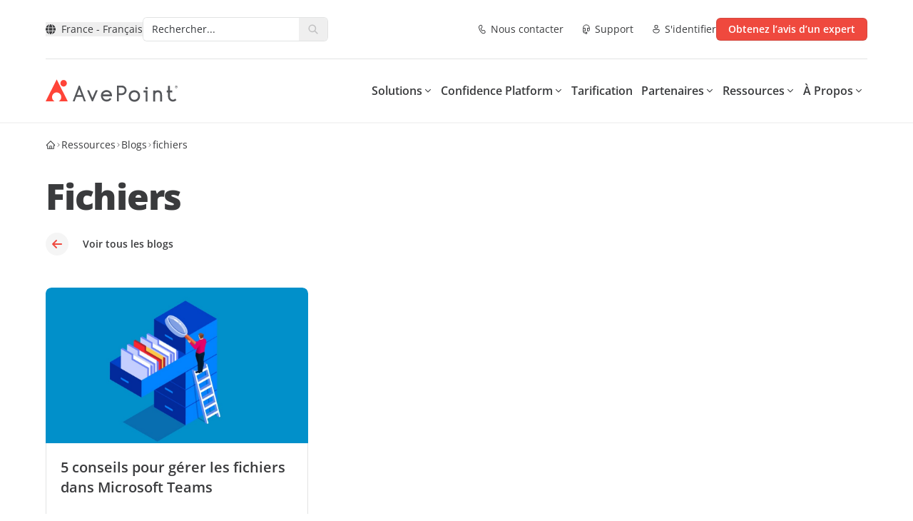

--- FILE ---
content_type: text/html; charset=utf-8
request_url: https://www.avepoint.com/fr/blog/tag/fichiers
body_size: 42699
content:
<!DOCTYPE html><html lang=fr-FR><head><meta name="sentry-trace" content="ce4c3121c4547518c8316f84efdc8bc7-43d43f1940465b70-0"/>
<meta name="baggage" content="sentry-environment=production,sentry-release=astro-4.16.19b,sentry-public_key=f675b09d4268abd2a2ab9c05ab64d06c,sentry-trace_id=ce4c3121c4547518c8316f84efdc8bc7,sentry-sampled=false"/><meta charset=UTF-8><meta name=viewport content="width=device-width,initial-scale=1"><link rel=dns-prefetch href=//assets.avepoint.com><link rel=dns-prefetch href=//cmp.osano.com><link rel=preconnect href=https://assets.avepoint.com crossorigin=""><link rel=preconnect href=https://cmp.osano.com crossorigin=""><link rel=preconnect href=https://www.googletagmanager.com crossorigin=""><link rel=preconnect href=https://dev.visualwebsiteoptimizer.com crossorigin=""><link rel=preload href=https://assets.avepoint.com/dist/_assets/base.Cy9-Q0Yq.css as=style><link rel=preload href=https://assets.avepoint.com/dist/_assets/open-sans-latin-wght-normal.CYuRH5ug.woff2 as=font type=font/woff2 crossorigin=""><link rel=preload as=script href=https://cmp.osano.com/6oli7SNyyjGN1jzy/e426ee01-1ae6-4cdf-9d1c-e03c62af8fb6/osano.js><title>fichiers - AvePoint Blog | AvePoint</title><meta content="AvePoint Confidence Platform: Unlock the power of advanced SaaS management, data protection and modern workplace collaboration for your business." name=description><meta content=all name=robots><meta content=no-referrer-when-downgrade name=referrer><meta content="AvePoint France" property=og:site_name><meta content=website property=og:type><meta content=https://www.avepoint.com/fr/blog/tag/fichiers property=og:url><meta content=fichiers property=og:title><meta content="AvePoint Confidence Platform: Unlock the power of advanced SaaS management, data protection and modern workplace collaboration for your business." property=og:description><meta content="https://assets.avepoint.com/upload/images/_1200x630_crop_center-center_82_none/avepoint-social-share-default-image.png?mtime=1766034264" property=og:image><meta content=1200 property=og:image:width><meta content=630 property=og:image:height><meta content="AvePoint Social" property=og:image:alt><meta content=summary_large_image name=twitter:card><meta content=@ name=twitter:creator><meta content=fichiers name=twitter:title><meta content="AvePoint Confidence Platform: Unlock the power of advanced SaaS management, data protection and modern workplace collaboration for your business." name=twitter:description><meta content="https://assets.avepoint.com/upload/images/_1200x630_crop_center-center_82_none/avepoint-social-share-default-image.png?mtime=1766034264" name=twitter:image><meta content=1200 name=twitter:image:width><meta content=630 name=twitter:image:height><meta content="AvePoint Social" name=twitter:image:alt><meta content=fr_FR property=og:locale><link rel=icon type=image/svg+xml href=/favicon.svg><link rel=sitemap href=/sitemap.xml><link href=https://www.avepoint.com/fr/blog/tag/fichiers rel=canonical><link href=https://www.avepoint.com/fr rel=home><link href=https://www.avepoint.com/fr/humans.txt rel=author type=text/plain><link href=https://www.avepoint.com/fr/blog/tag/fichiers hreflang=fr-FR rel=alternate><script type=application/ld+json>{"@context":"https://schema.org","@type":"WebPage","author":{"@id":"#identity"},"copyrightHolder":{"@id":"#identity"},"copyrightYear":"2024","creator":{"@id":"#creator"},"dateCreated":"2024-05-06T21:15:55-04:00","dateModified":"2024-05-06T21:15:55-04:00","datePublished":"2024-05-06T21:15:00-04:00","description":"AvePoint Confidence Platform: Unlock the power of advanced SaaS management, data protection and modern workplace collaboration for your business.","headline":"fichiers","image":{"@type":"ImageObject","url":"https://assets.avepoint.com/upload/images/_1200x630_crop_center-center_82_none/avepoint-social-share-default-image.png?mtime=1766034264"},"inLanguage":"fr-fr","mainEntityOfPage":"https://www.avepoint.com/fr/blog/tag/fichiers","name":"fichiers","publisher":{"@id":"#creator"},"url":"https://www.avepoint.com/fr/blog/tag/fichiers"}</script><script type=text/javascript>function gtag(){dataLayer.push(arguments)}window.dataLayer=window.dataLayer||[],gtag("consent","default",{ad_storage:"denied",analytics_storage:"denied",ad_user_data:"denied",ad_personalization:"denied",personalization_storage:"denied",functionality_storage:"granted",security_storage:"granted",wait_for_update:300}),dataLayer.push({"gtm.start":(new Date).getTime(),event:"gtm.js"}),gtag("set","ads_data_redaction",!0)</script><script src=https://cmp.osano.com/6oli7SNyyjGN1jzy/e426ee01-1ae6-4cdf-9d1c-e03c62af8fb6/osano.js></script><script type=text/javascript id=vwoCode>window._vwo_code||function(){var e=851417,t=!1,n=window,i=document,o=i.querySelector("#vwoCode"),r=i.currentScript,s="_vwo_"+e+"_settings",a={};try{var d=JSON.parse(localStorage.getItem("_vwo_"+e+"_config"));a=d&&"object"==typeof d?d:{}}catch(e){}var c="session"===a.stT?n.sessionStorage:n.localStorage;code={use_existing_jquery:function(){return"undefined"!=typeof use_existing_jquery?use_existing_jquery:void 0},library_tolerance:function(){return"undefined"!=typeof library_tolerance?library_tolerance:void 0},settings_tolerance:function(){return a.sT||2e3},hide_element_style:function(){return"{"+(a.hES||"opacity:0 !important;filter:alpha(opacity=0) !important;background:none !important")+"}"},hide_element:function(){return performance.getEntriesByName("first-contentful-paint")[0]?"":"string"==typeof a.hE?a.hE:"body"},getVersion:function(){return 2.1},finish:function(n){if(!t){t=!0;var o=i.getElementById("_vis_opt_path_hides");o&&o.parentNode.removeChild(o),n&&((new Image).src="https://dev.visualwebsiteoptimizer.com/ee.gif?a="+e+n)}},finished:function(){return t},addScript:function(e){var t=i.createElement("script");t.type="text/javascript",r.nonce&&(t.nonce=r.nonce||r.getAttribute("nonce")),e.src?t.src=e.src:t.text=e.text,i.getElementsByTagName("head")[0].appendChild(t)},load:function(e,t){var o=this.getSettings(),r=i.createElement("script");if(t=t||{},o)r.textContent=o,i.getElementsByTagName("head")[0].appendChild(r),n.VWO&&!VWO.caE||(c.removeItem(s),this.load(e));else{var a=new XMLHttpRequest;a.open("GET",e,!0),a.withCredentials=!t.dSC,a.responseType=t.responseType||"text",a.onload=function(){if(t.onloadCb)return t.onloadCb(a,e);200===a.status?_vwo_code.addScript({text:a.responseText}):_vwo_code.finish("&e=loading_failure:"+e)},a.onerror=function(){if(t.onerrorCb)return t.onerrorCb(e);_vwo_code.finish("&e=loading_failure:"+e)},a.send()}},getSettings:function(){try{var e=c.getItem(s);if(!e)return;return e=JSON.parse(e),Date.now()>e.e?void c.removeItem(s):e.s}catch(e){return}},init:function(){if(!(i.URL.indexOf("__vwo_disable__")>-1)){var t,r=this.settings_tolerance();if(n._vwo_settings_timer=setTimeout((function(){_vwo_code.finish(),c.removeItem(s)}),r),"body"!==this.hide_element()){t=i.createElement("style");var a=this.hide_element(),d=a?a+this.hide_element_style():"",_=i.getElementsByTagName("head")[0];t.setAttribute("id","_vis_opt_path_hides"),o&&t.setAttribute("nonce",o.nonce),t.setAttribute("type","text/css"),t.styleSheet?t.styleSheet.cssText=d:t.appendChild(i.createTextNode(d)),_.appendChild(t)}else{t=i.getElementsByTagName("head")[0],(d=i.createElement("div")).style.cssText="z-index: 2147483647 !important;position: fixed !important;left: 0 !important;top: 0 !important;width: 100% !important;height: 100% !important;background: white !important;",d.setAttribute("id","_vis_opt_path_hides"),d.classList.add("_vis_hide_layer"),t.parentNode.insertBefore(d,t.nextSibling)}var l="https://dev.visualwebsiteoptimizer.com/j.php?a="+e+"&u="+encodeURIComponent(i.URL)+"&vn=2.1";-1!==n.location.search.indexOf("_vwo_xhr")?this.addScript({src:l}):this.load(l+"&x=true")}}},n._vwo_code=code,code.init()}()</script><script type=text/javascript>!function(e,t,a,n){e[n]=e[n]||[],e[n].push({"gtm.start":(new Date).getTime(),event:"gtm.js"});var g=t.getElementsByTagName(a)[0],m=t.createElement(a);m.async=!0,m.src="https://www.googletagmanager.com/gtm.js?id=GTM-P8TQMZ",g.parentNode.insertBefore(m,g)}(window,document,"script","dataLayer")</script><script type=application/ld+json>{"@context":"https://schema.org/","@type":"BreadcrumbList","itemListElement":[{"@type":"ListItem","position":1,"name":"Home","item":"https://www.avepoint.com/fr"},{"@type":"ListItem","position":2,"name":"Blog","item":"https://www.avepoint.com/fr/blog"},{"@type":"ListItem","position":3,"name":"fichiers","item":"https://www.avepoint.com/fr/blog/tag/fichiers"}]}</script><link rel=stylesheet href=https://assets.avepoint.com/dist/_assets/base.Cy9-Q0Yq.css><link rel=alternate type=application/rss+xml title="AvePoint FR Blogs RSS Feed" href=/fr/rss/blogs.xml><link rel=alternate type=application/rss+xml title="AvePoint News RSS Feed" href=/rss/news.xml><script>globalThis.isServer=!Object.hasOwn(globalThis,"document"),globalThis.currentSite={hash:"",host:"www.avepoint.com",hostname:"www.avepoint.com",href:"https://www.avepoint.com/fr/blog/tag/fichiers",origin:"https://www.avepoint.com",password:"",pathname:"/fr/blog/tag/fichiers",port:"",protocol:"https:",search:"",searchParams:{},username:"",handle:"fr",lang:"fr-FR",name:"France",nameShort:"FR",uri:"blog/tag/fichiers",url:"https://www.avepoint.com/fr/blog/tag/fichiers",path:"/fr/blog/tag/fichiers",refresh:!1,locale:"fr",localePath:"/fr",localeHost:"https://www.avepoint.com/fr"},globalThis.referrer="",globalThis.segmentTags={}</script><style>._link_1kecp_1{width:-moz-fit-content;width:fit-content;cursor:pointer;align-items:center;transition-property:color,background-color,border-color,text-decoration-color,fill,stroke,opacity,box-shadow,transform,filter,-webkit-backdrop-filter;transition-property:color,background-color,border-color,text-decoration-color,fill,stroke,opacity,box-shadow,transform,filter,backdrop-filter;transition-property:color,background-color,border-color,text-decoration-color,fill,stroke,opacity,box-shadow,transform,filter,backdrop-filter,-webkit-backdrop-filter;transition-timing-function:cubic-bezier(.4,0,.2,1);transition-duration:.3s}._link_1kecp_1:hover{--tw-text-opacity:1;color:rgb(239 73 62 / var(--tw-text-opacity))}._link_1kecp_1>*{vertical-align:middle}</style><script>!function(t,e,n,r){(window.crossOriginIsolated||navigator.serviceWorker)&&((r=t[e]=Object.assign(t[e]||{},{lib:"/~partytown/",debug:!1}))[n]=r[n]||[])}(window,"partytown","forward");const t={preserveBehavior:!1},e=e=>{if("string"==typeof e)return[e,t];const[n,r=t]=e;return[n,{...t,...r}]},n=Object.freeze((()=>{const t=new Set;let e=[];do{Object.getOwnPropertyNames(e).forEach((n=>{"function"==typeof e[n]&&t.add(n)}))}while((e=Object.getPrototypeOf(e))!==Object.prototype);return Array.from(t)})());!function(t,r,o,i,a,s,c,d,l,p,u=t,f){function y(){f||(f=1,"/"==(c=(s.lib||"/~partytown/")+(s.debug?"debug/":""))[0]&&(l=r.querySelectorAll('script[type="text/partytown"]'),i!=t?i.dispatchEvent(new CustomEvent("pt1",{detail:t})):(d=setTimeout(h,1e4),r.addEventListener("pt0",b),a?w(1):o.serviceWorker?o.serviceWorker.register(c+(s.swPath||"partytown-sw.js"),{scope:c}).then((function(t){t.active?w():t.installing&&t.installing.addEventListener("statechange",(function(t){"activated"==t.target.state&&w()}))}),console.error):h())))}function w(e){p=r.createElement(e?"script":"iframe"),t._pttab=Date.now(),e||(p.style.display="block",p.style.width="0",p.style.height="0",p.style.border="0",p.style.visibility="hidden",p.setAttribute("aria-hidden",!0)),p.src=c+"partytown-"+(e?"atomics.js?v=0.10.2":"sandbox-sw.html?"+t._pttab),r.querySelector(s.sandboxParent||"body").appendChild(p)}function h(n,o){for(b(),i==t&&(s.forward||[]).map((function(n){const[r]=e(n);delete t[r.split(".")[0]]})),n=0;n<l.length;n++)(o=r.createElement("script")).innerHTML=l[n].innerHTML,o.nonce=s.nonce,r.head.appendChild(o);p&&p.parentNode.removeChild(p)}function b(){clearTimeout(d)}s=t.partytown||{},i==t&&(s.forward||[]).map((function(r){const[o,{preserveBehavior:i}]=e(r);u=t,o.split(".").map((function(e,r,o){var a;u=u[o[r]]=r+1<o.length?u[o[r]]||(a=o[r+1],n.includes(a)?[]:{}):(()=>{let e=null;if(i){const{methodOrProperty:n,thisObject:r}=((t,e)=>{let n=t;for(let t=0;t<e.length-1;t+=1)n=n[e[t]];return{thisObject:n,methodOrProperty:e.length>0?n[e[e.length-1]]:void 0}})(t,o);"function"==typeof n&&(e=(...t)=>n.apply(r,...t))}return function(){let n;return e&&(n=e(arguments)),(t._ptf=t._ptf||[]).push(o,arguments),n}})()}))})),"complete"==r.readyState?y():(t.addEventListener("DOMContentLoaded",y),t.addEventListener("load",y))}(window,document,navigator,top,window.crossOriginIsolated),document.addEventListener("astro:before-swap",(t=>{let e=document.body.querySelector("iframe[src*='/~partytown/']");e&&t.newDocument.body.append(e)}))</script></head><body class=_vwo_scroll_fix><div class="container relative bg-white"><ul class="flex py-2 items-center justify-between text-sm gap-4 md:gap-2 md:text-base xl:gap-6 lg:py-6 border-b"><li class=flex-none><style>astro-island,astro-slot,astro-static-slot{display:contents}</style><script>(self.Astro||(self.Astro={})).load=async t=>{await(await t())()},window.dispatchEvent(new Event("astro:load")),(()=>{var t=Object.defineProperty,e=(e,r,n)=>((e,r,n)=>r in e?t(e,r,{enumerable:!0,configurable:!0,writable:!0,value:n}):e[r]=n)(e,"symbol"!=typeof r?r+"":r,n);{let t={0:t=>s(t),1:t=>n(t),2:t=>new RegExp(t),3:t=>new Date(t),4:t=>new Map(n(t)),5:t=>new Set(n(t)),6:t=>BigInt(t),7:t=>new URL(t),8:t=>new Uint8Array(t),9:t=>new Uint16Array(t),10:t=>new Uint32Array(t),11:t=>1/0*t},r=e=>{let[r,n]=e;return r in t?t[r](n):void 0},n=t=>t.map(r),s=t=>"object"!=typeof t||null===t?t:Object.fromEntries(Object.entries(t).map((([t,e])=>[t,r(e)])));class i extends HTMLElement{constructor(){super(...arguments),e(this,"Component"),e(this,"hydrator"),e(this,"hydrate",(async()=>{var t;if(!this.hydrator||!this.isConnected)return;let e=null==(t=this.parentElement)?void 0:t.closest("astro-island[ssr]");if(e)return void e.addEventListener("astro:hydrate",this.hydrate,{once:!0});let r,n=this.querySelectorAll("astro-slot"),i={},o=this.querySelectorAll("template[data-astro-template]");for(let t of o){let e=t.closest(this.tagName);null!=e&&e.isSameNode(this)&&(i[t.getAttribute("data-astro-template")||"default"]=t.innerHTML,t.remove())}for(let t of n){let e=t.closest(this.tagName);null!=e&&e.isSameNode(this)&&(i[t.getAttribute("name")||"default"]=t.innerHTML)}try{r=this.hasAttribute("props")?s(JSON.parse(this.getAttribute("props"))):{}}catch(t){let e=this.getAttribute("component-url")||"<unknown>",r=this.getAttribute("component-export");throw r&&(e+=` (export ${r})`),console.error(`[hydrate] Error parsing props for component ${e}`,this.getAttribute("props"),t),t}await this.hydrator(this)(this.Component,r,i,{client:this.getAttribute("client")}),this.removeAttribute("ssr"),this.dispatchEvent(new CustomEvent("astro:hydrate"))})),e(this,"unmount",(()=>{this.isConnected||this.dispatchEvent(new CustomEvent("astro:unmount"))}))}disconnectedCallback(){document.removeEventListener("astro:after-swap",this.unmount),document.addEventListener("astro:after-swap",this.unmount,{once:!0})}connectedCallback(){if(this.hasAttribute("await-children")&&"interactive"!==document.readyState&&"complete"!==document.readyState){let t=()=>{document.removeEventListener("DOMContentLoaded",t),e.disconnect(),this.childrenConnectedCallback()},e=new MutationObserver((()=>{var e;(null==(e=this.lastChild)?void 0:e.nodeType)===Node.COMMENT_NODE&&"astro:end"===this.lastChild.nodeValue&&(this.lastChild.remove(),t())}));e.observe(this,{childList:!0}),document.addEventListener("DOMContentLoaded",t)}else this.childrenConnectedCallback()}async childrenConnectedCallback(){let t=this.getAttribute("before-hydration-url");t&&await import(t),this.start()}async start(){let t=JSON.parse(this.getAttribute("opts")),e=this.getAttribute("client");if(void 0!==Astro[e])try{await Astro[e]((async()=>{let t=this.getAttribute("renderer-url"),[e,{default:r}]=await Promise.all([import(this.getAttribute("component-url")),t?import(t):()=>()=>{}]),n=this.getAttribute("component-export")||"default";if(n.includes(".")){this.Component=e;for(let t of n.split("."))this.Component=this.Component[t]}else this.Component=e[n];return this.hydrator=r,this.hydrate}),t,this)}catch(t){console.error(`[astro-island] Error hydrating ${this.getAttribute("component-url")}`,t)}else window.addEventListener(`astro:${e}`,(()=>this.start()),{once:!0})}attributeChangedCallback(){this.hydrate()}}e(i,"observedAttributes",["props"]),customElements.get("astro-island")||customElements.define("astro-island",i)}})()</script><astro-island uid=Z7Ftot prefix=r68 component-url=https://assets.avepoint.com/dist/_assets/Regions.C15ksX54.js component-export=default renderer-url=https://assets.avepoint.com/dist/_assets/client.BGRFaHgj.js props="{&quot;siteName&quot;:[0,&quot;France&quot;],&quot;data&quot;:[1,[[1,[[0,&quot;North &amp; South America&quot;],[1,[[0,{&quot;locale&quot;:[0,&quot;default&quot;],&quot;name&quot;:[0,&quot;United States - English&quot;],&quot;href&quot;:[0,&quot;/&quot;]}],[0,{&quot;locale&quot;:[0,&quot;es&quot;],&quot;name&quot;:[0,&quot;LATAM - Español&quot;],&quot;href&quot;:[0,&quot;/es&quot;]}]]]]],[1,[[0,&quot;Europe, Middle East &amp; Africa&quot;],[1,[[0,{&quot;locale&quot;:[0,&quot;fr&quot;],&quot;name&quot;:[0,&quot;France - Français&quot;],&quot;href&quot;:[0,&quot;/fr/blog/tag/fichiers&quot;]}],[0,{&quot;locale&quot;:[0,&quot;de&quot;],&quot;name&quot;:[0,&quot;Germany - Deutsch&quot;],&quot;href&quot;:[0,&quot;/de&quot;]}],[0,{&quot;locale&quot;:[0,&quot;nl&quot;],&quot;name&quot;:[0,&quot;Nederland - Nederlands&quot;],&quot;href&quot;:[0,&quot;/nl&quot;]}],[0,{&quot;locale&quot;:[0,&quot;es&quot;],&quot;name&quot;:[0,&quot;España - Español&quot;],&quot;href&quot;:[0,&quot;/es&quot;]}],[0,{&quot;locale&quot;:[0,&quot;uk&quot;],&quot;name&quot;:[0,&quot;United Kingdom - English&quot;],&quot;href&quot;:[0,&quot;/uk&quot;]}]]]]],[1,[[0,&quot;Asia &amp; Australasia&quot;],[1,[[0,{&quot;locale&quot;:[0,&quot;au&quot;],&quot;name&quot;:[0,&quot;Australia - English&quot;],&quot;href&quot;:[0,&quot;/au&quot;]}],[0,{&quot;locale&quot;:[0,&quot;cn&quot;],&quot;name&quot;:[0,&quot;中國 / 中国&quot;],&quot;href&quot;:[0,&quot;/cn&quot;]}],[0,{&quot;locale&quot;:[0,&quot;hk&quot;],&quot;name&quot;:[0,&quot;香港&quot;],&quot;href&quot;:[0,&quot;/hk&quot;]}],[0,{&quot;locale&quot;:[0,&quot;id&quot;],&quot;name&quot;:[0,&quot;Indonesia&quot;],&quot;href&quot;:[0,&quot;/id&quot;]}],[0,{&quot;locale&quot;:[0,&quot;in&quot;],&quot;name&quot;:[0,&quot;India&quot;],&quot;href&quot;:[0,&quot;/in&quot;]}],[0,{&quot;locale&quot;:[0,&quot;jp&quot;],&quot;name&quot;:[0,&quot;日本&quot;],&quot;href&quot;:[0,&quot;/jp&quot;]}],[0,{&quot;locale&quot;:[0,&quot;kr&quot;],&quot;name&quot;:[0,&quot;대한민국&quot;],&quot;href&quot;:[0,&quot;/kr&quot;]}],[0,{&quot;locale&quot;:[0,&quot;sg&quot;],&quot;name&quot;:[0,&quot;Singapore - English&quot;],&quot;href&quot;:[0,&quot;/sg&quot;]}],[0,{&quot;locale&quot;:[0,&quot;tw&quot;],&quot;name&quot;:[0,&quot;台灣&quot;],&quot;href&quot;:[0,&quot;/tw&quot;]}]]]]]]],&quot;enabled&quot;:[1,[[0,&quot;default&quot;],[0,&quot;au&quot;],[0,&quot;uk&quot;],[0,&quot;sg&quot;],[0,&quot;fr&quot;],[0,&quot;tw&quot;],[0,&quot;hk&quot;],[0,&quot;es&quot;],[0,&quot;cn&quot;],[0,&quot;in&quot;],[0,&quot;de&quot;],[0,&quot;nl&quot;],[0,&quot;kr&quot;],[0,&quot;id&quot;]]],&quot;locale&quot;:[0,&quot;fr&quot;]}" ssr="" client=load opts={&quot;name&quot;:&quot;Region&quot;,&quot;value&quot;:true} await-children=""><div><button class="flex items-center transition-colors hover:text-primary text-sm" aria-label="Select region"><svg class="icon box-content mr-2"><use xlink:href=#solid:globe></use></svg>France - Français</button></div><template data-astro-template></template></astro-island></li><li class=flex-1><div class="relative bg-white inline-block align-middle border rounded-md overflow-hidden hover:border-primary focus-within:border-primary hidden lg:inline-block w-[260px]"><form class="group/form flex w-full search" action=/fr/search><input class="input flex-1 text-sm text-gray pl-3 py-1.5 pr-0 outline-0 border-0 [&amp;[data-value]+.reset]:block" type=text name=q aria-label=Search placeholder=Rechercher...><button title=Reset class="reset absolute top-1.5 right-8.5 text-xs p-1 rounded-full bg-[#EEEEEF] hidden opacity-0 transition-opacity group-hover/form:opacity-100 group-focus-within/form:opacity-100" type=reset><svg class="icon box-content"><use xlink:href=#solid:close></use></svg></button><button title=Search class="submit flex-none px-3 py-1 text-placeholder hover:text-primary" type=submit aria-label=Search><svg class="icon box-content block text-placeholder"><use xlink:href=#solid:search></use></svg></button></form><div class="absolute top-full right-0 left-0 bg-white z-50 hidden text-slate-900 rounded-xl border drop-shadow-md py-5"></div></div></li><li class="flex flex-row text-sm space-x-4 lg:space-x-6"><a class="cursor-pointer w-fit transition hover:text-primary items-center [&#38;>*]:align-middle flex flex-row sm:space-x-1" href=/fr/contact><svg class="icon box-content text-base"><use xlink:href=#regular:call></use></svg> <span class="hidden sm:block">Nous contacter</span> </a><a class="cursor-pointer w-fit transition hover:text-primary items-center [&#38;>*]:align-middle flex flex-row sm:space-x-1" href=/fr/products/support><svg class="icon box-content text-base"><use xlink:href=#regular:headset></use></svg> <span class="hidden sm:block">Support</span> </a><a class="cursor-pointer w-fit transition hover:text-primary items-center [&#38;>*]:align-middle flex flex-row sm:space-x-1" href=https://account.avepoint.com/ target=_blank><svg class="icon box-content text-base"><use xlink:href=#regular:person></use></svg> <span class="hidden sm:block">S&#39;identifier</span></a></li><li class="md:flex flex-row hidden space-x-2 xl:space-x-4"><a class="btn flex justify-center font-semibold transition duration-300 cursor-pointer [&#38;>*]:align-middle bg-primary shadow-y-sm hover:bg-primary-hover active:bg-primary-btn-active text-white group/btn w-full sm:w-fit px-4 py-[5px] text-sm rounded-md border" href=/fr/get-expert-advice href=/fr/get-expert-advice target=_blank><div class="h-full flex items-center justify-center"><span class=btn-text>Obtenez l’avis d’un expert</span></div></a></li></ul></div><header class="sticky top-0 bg-white border-b-2 border-gray-50 z-[30] navbar"><div class="flex w-full"><div class="container py-2 mx-auto flex justify-between md:py-4 lg:py-7 lg:gap-4 xl:gap-6"><div class="xl:w-fit flex lg:w-32"><a href=/fr><svg xmlns=http://www.w3.org/2000/svg width=185 height=32 viewBox="0 0 185 32" fill=#54565A><path d="M46.418 8.975l-8.484 22.09h2.711l2.246-6.2h8.547l2.214 6.2h2.712l-8.43-22.09h-1.52.004zm3.898 13.24h-6.388l3.214-8.142 3.173 8.143zM73.11 15.48h-2.82l-4.61 10.5h-.176l-4.568-10.5h-2.838l6.74 15.488h1.5l6.772-15.487zM85.646 31.197h-.322c-.728-.013-2.666-.05-4.513-1.366-1.454-1.031-2.119-2.32-2.373-2.806a8.41 8.41 0 01-.946-3.837c-.013-2.636 1.014-4.365 1.88-5.355 1.928-2.205 4.517-2.545 5.54-2.586.177-.01.295-.01.394-.01 2.572 0 4.251 1.037 5.216 1.908 2.53 2.292 2.485 5.355 2.485 5.483l-.032 1.284H80.141c.108.803.371 1.449.597 1.89.186.361.625 1.205 1.567 1.874 1.2.853 2.462.876 3.07.89.656.018 2.01.036 3.268-.88a4.656 4.656 0 001.276-1.417l2.228 1.348a7.259 7.259 0 01-1.988 2.2c-1.734 1.261-3.563 1.376-4.504 1.376l-.01.004zm-5.293-9.907h9.83a4.941 4.941 0 00-1.395-2.183c-.915-.83-2.083-1.206-3.504-1.238-.064 0-.15 0-.258.005-.693.027-2.44.252-3.708 1.701a4.726 4.726 0 00-.96 1.715h-.005zM102.501 30.968h-2.595V8.925h6.954c3.64 0 6.601 2.998 6.601 6.684 0 1.802-.697 3.49-1.96 4.755a6.562 6.562 0 01-4.713 1.93l-4.283-.05v8.724h-.004zm0-11.352l4.314.05a3.907 3.907 0 002.861-1.173 4.067 4.067 0 001.191-2.884c0-2.237-1.797-4.057-4.007-4.057h-4.355v8.064h-.004zM124.399 15.522c-2.336 0-4.265.743-5.736 2.205-1.472 1.467-2.219 3.411-2.219 5.777s.752 4.282 2.237 5.763c1.48 1.481 3.404 2.233 5.718 2.233 2.313 0 4.264-.747 5.736-2.215 1.471-1.471 2.218-3.415 2.218-5.78 0-2.367-.752-4.278-2.236-5.76-1.481-1.476-3.405-2.223-5.718-2.223zm5.138 7.982c0 1.559-.475 2.843-1.417 3.824-.937.976-2.191 1.472-3.726 1.472-1.535 0-2.789-.496-3.726-1.472-.937-.981-1.417-2.265-1.417-3.824 0-1.559.485-2.815 1.44-3.805.955-.99 2.2-1.49 3.699-1.49 1.498 0 2.788.49 3.725 1.462.938.972 1.418 2.265 1.418 3.833h.004zM141.403 10.763c-1.145 0-1.775.619-1.775 1.742s.643 1.724 1.811 1.724 1.757-.6 1.757-1.687c0-1.146-.638-1.779-1.793-1.779zm-4.066 7.661h2.794v12.86h2.576V15.812h-5.37v2.613zM157.117 15.522c-1.417 0-2.649.362-3.681 1.077v-.894h-2.598v15.543h2.598V22.22c0-1.215.326-2.196.974-2.915.647-.725 1.53-1.078 2.707-1.078 2.309 0 3.427 1.353 3.427 4.13v8.895h2.599v-8.93c0-4.512-2.029-6.795-6.026-6.795v-.005zM181.528 27.204l-.199.206c-.815.849-1.78 1.266-2.943 1.266-1.164 0-2.132-.404-2.947-1.229-.806-.816-1.214-1.825-1.214-2.99v-5.914h3.35v-2.686h-3.35V9.145h-2.635v6.712h-1.946v2.686h1.946v5.915c-.009 1.87.661 3.493 2.006 4.828 1.34 1.33 2.952 2.008 4.794 2.008 1.843 0 3.473-.688 4.777-2.036l.194-.202-1.838-1.843.005-.009zM183.438 10.35a.285.285 0 00-.022-.105.185.185 0 00-.077-.078.28.28 0 00-.109-.037 1.356 1.356 0 00-.154-.009h-.131v.51h.099c.064 0 .123-.005.177-.015a.253.253 0 00.127-.055.19.19 0 00.068-.087.375.375 0 00.022-.128m.738 1.27h-.543l-.521-.665h-.172v.665h-.421V9.805h.652c.122 0 .217.004.29.014.072.009.145.036.217.073.082.046.14.105.177.17a.502.502 0 01.054.247.496.496 0 01-.109.33.724.724 0 01-.276.197l.652.78zm.426-.862c0-.39-.136-.724-.412-1.004a1.33 1.33 0 00-.987-.422c-.385 0-.716.142-.987.422a1.39 1.39 0 00-.408 1.004c0 .39.136.724.408 1.008.271.28.602.422.987.422s.715-.142.987-.421a1.4 1.4 0 00.412-1.01zm.398 0c0 .5-.176.93-.525 1.284a1.723 1.723 0 01-1.268.531 1.72 1.72 0 01-1.267-.531 1.772 1.772 0 01-.525-1.284c0-.5.176-.93.525-1.284a1.72 1.72 0 011.267-.532c.494 0 .919.18 1.268.532.349.353.525.784.525 1.284z"></path><path fill-rule=evenodd clip-rule=evenodd d="M8.982 25.054c0-3.86 3.3-6.946 7.198-6.51 2.898.32 5.288 2.672 5.677 5.593.38 2.829-1.027 5.369-3.237 6.63-.1.055-.063.201.05.201h12.328L15.646.59a.162.162 0 00-.29 0L0 30.97h12.237c.113 0 .145-.148.05-.203a6.569 6.569 0 01-3.3-5.712m20.73-19.417c0 2.531-2.028 4.585-4.527 4.585-2.5 0-4.532-2.054-4.532-4.585 0-2.53 2.028-4.59 4.531-4.59 2.504 0 4.528 2.055 4.528 4.59z" fill=#FF4438></path></svg> </a><a class="cursor-pointer w-fit transition hover:text-primary items-center [&#38;>*]:align-middle back hidden cursor-pointer"><svg class="icon box-content mr-1"><use xlink:href=#solid:angle-left></use></svg> <span>Back</span></a></div><div class="flex gap-1"><nav class="inline-block lg:flex lg:mx-auto items-center justify-between lg:flex-wrap lg:justify-start order-last lg:order-first"><div id=header-nav class="group mx-auto" data-nav=close><button id=mobile-nav-btn title=Menu class="p-2 flex lg:hidden" type=button><svg class="icon box-content open hidden w-4 group-data-[nav=close]:block"><use xlink:href=#solid:application/menu></use></svg> <svg class="icon box-content close hidden w-4 group-data-[nav=open]:block"><use xlink:href=#solid:close></use></svg></button><div id=mobile-nav class="left-0 h-0 overflow-hidden min-w-full opacity-0 transition-opacity flex-grow basis-[100%] items-center group-data-[nav=open]:opacity-100 group-data-[nav=open]:h-full fixed top-[90px] right-0 bottom-0 z-40 bg-white border-t md:top-[117px] lg:overflow-visible lg:h-auto lg:static lg:block lg:border-t-0 lg:opacity-100"><ul class="top-nav mr-auto lg:flex flex-row [&>li]:border-b lg:[&>li]:border-b-0"><li><script>(self.Astro||(self.Astro={})).visible=(e,t,o)=>{let i=async()=>{await(await e())()},n="object"==typeof t.value?t.value:void 0,r={rootMargin:null==n?void 0:n.rootMargin},s=new IntersectionObserver((e=>{for(let t of e)if(t.isIntersecting){s.disconnect(),i();break}}),r);for(let e of o.children)s.observe(e)},window.dispatchEvent(new Event("astro:visible"))</script><astro-island uid=2mJToK prefix=r73 component-url=https://assets.avepoint.com/dist/_assets/Dropdown.CbaqQNab.js component-export=default renderer-url=https://assets.avepoint.com/dist/_assets/client.BGRFaHgj.js props={&quot;currentLocale&quot;:[0,&quot;fr&quot;],&quot;glossaries&quot;:[0,{&quot;Back&quot;:[0,&quot;Back&quot;]}]} ssr="" client=visible opts={&quot;name&quot;:&quot;Dropdown&quot;,&quot;value&quot;:true} await-children=""><div class="dropdown block group/drop top-nav-item xl:px-4 lg:px-1.5"><button type=button class="group/headline headline w-full bg-transparent border-0 justify-between text-left container relative py-3.5 flex cursor-pointer items-center lg:p-0 lg:h-8 lg:justify-between after:absolute after:-bottom-1 after:border-[10px] after:border-b-[12px] after:border-t-0 after:border-transparent after:translate-y-6 after:left-[calc(50%-12px)] after:border-b-gray-50 after:transition-all after:opacity-0 after:invisible group-data-[open]/drop:after:opacity-100 group-data-[open]/drop:after:visible"><span class="font-semibold relative before:h-0.top-mask5 before:absolute before:inset-x-0 before:bottom-0 group-data-[open]/drop:before:bg-primary group-hover/headline:before:bg-primary"><astro-slot name=headline>Solutions</astro-slot></span><svg class="icon box-content ml-0.5 xl:ml-1.5 text-base lg:text-xs transition-transform lg:rotate-90 group-data-[open]/drop:-rotate-90 lg:group-data-[open]/drop:-rotate-90"><use xlink:href=#solid:chevron-right></use></svg></button><div class="group/context context overflow-hidden opacity-0 transition-all duration-300 fixed z-40 inset-0 h-auto min-w-full left-full text-sm lg:absolute lg:inset-x-0 lg:inset-y-auto lg:h-0 lg:mt-[29px] bg-white bg-gradient-to-b to-[7px] from-gray-50 group-data-[open]/drop:h-auto group-data-[open]/drop:opacity-100 group-data-[open]/drop:left-0"><div class="group/back container py-2.5 w-full flex bg-white border-b lg:hidden"><a class="btn flex justify-center font-semibold transition duration-300 cursor-pointer [&amp;&gt;*]:align-middle !pl-0 pr-8 hover:text-primary active:text-gray-900 [&amp;_.icon]:text-primary group/btn text-left !h-fit md:!h- w-fit px-4 py-[5px] text-sm rounded-md mobile-nav-back cursor-pointer"><div class="h-full flex items-center justify-center"><div class="bg-gray-50 btn-iconbox mr-5 flex items-center justify-center p-2 rounded-full transition-all duration-150 ease-in-out group-hover/btn:translate-x-1.5"><svg class="icon box-content btn-icon w-4 h-4 text-red-500 transition-all duration-300"><use xlink:href=#solid:arrow-left></use></svg></div><span class=btn-text>Back</span></div></a></div><div class="h-[calc(100%-52px)] overflow-y-auto md:container lg:h-auto lg:flex pb-10 sm:pb-0"><svg class="icon box-content group/close nav-close absolute hover:cursor-pointer hidden lg:block lg:top-4 lg:right-4 xl:top-8 xl:right-8 text-xl"><use xlink:href=#solid:close></use></svg><astro-slot name=context><div class="flex-1 grid grid-cols-1 md:gap-6 xl:gap-12 md:grid-cols-3 md:pt-6 md:pb-8 md:mr-6 lg:mr-12 [&_dd_a]:block [&_dd_a]:w-full [&_dd_a]:px-3 [&_dd_a]:py-2 [&_dd_a]:rounded [&_dd_a:hover]:bg-gray-50 [&_dd_a:hover]:text-gray [&_dd_a:hover]:no-underline"><dl class="md:-ml-3 py-3 md:py-0 border-t md:border-t-0"><dt class="border-split md:border-b py-3 px-4 lg:px-0 ml-3"><span class="text-base font-semibold">Technologie</span></dt><dd class="border-split-light border-solid border-b px-4 lg:px-0"><ul class="py-0 md:py-4 grid xl:gap-y-1"><li><a class=_link_1kecp_1 href=https://www.avepoint.com/fr/solutions/microsoft-technologies>Microsoft 365</a></li><li><a class=_link_1kecp_1 href=https://www.avepoint.com/fr/solutions/google>Google</a></li><li><a class=_link_1kecp_1 href=https://www.avepoint.com/fr/solutions/salesforce>Salesforce</a></li></ul></dd></dl><dl class="md:-ml-3 py-3 md:py-0 border-t md:border-t-0"><dt class="border-split md:border-b py-3 px-4 lg:px-0 ml-3"><span class="text-base font-semibold">Secteur</span></dt><dd class="border-split-light border-solid border-b px-4 lg:px-0"><ul class="py-0 md:py-4 grid xl:gap-y-1"><li><a class=_link_1kecp_1 href=https://www.avepoint.com/fr/solutions/higher-education>Éducation</a></li><li><a class=_link_1kecp_1 href=https://www.avepoint.com/fr/solutions/financial-sector>Services financiers</a></li><li><a class=_link_1kecp_1 href=https://www.avepoint.com/fr/solutions/manufacturing>Fabrication</a></li><li><a class=_link_1kecp_1 href=https://www.avepoint.com/fr/solutions/professional-services>Services professionnels</a></li><li><a class=_link_1kecp_1 href=https://www.avepoint.com/fr/solutions/retail>Vente au détail</a></li></ul></dd></dl><dl class="md:-ml-3 py-3 md:py-0 border-t md:border-t-0"><dt class="border-split md:border-b py-3 px-4 lg:px-0 ml-3"><span class="text-base font-semibold">Besoin</span></dt><dd class="border-split-light border-solid border-b px-4 lg:px-0"><ul class="py-0 md:py-4 grid xl:gap-y-1"><li><a class=_link_1kecp_1 href=https://www.avepoint.com/fr/solutions/ai-security-and-ai-confidence>Intelligence Artificielle et Marchine Learning</a></li><li><a class=_link_1kecp_1 href=https://www.avepoint.com/fr/solutions/ai-agent-governance-and-security>Gouvernance des agents IA</a></li><li><a class=_link_1kecp_1 href=https://www.avepoint.com/fr/solutions/drive-employee-engagement-adoption>Favoriser l&#39;engagement et l&#39;adoption des employés</a></li><li><a class=_link_1kecp_1 href=https://www.avepoint.com/fr/solutions/data-protection-security-resilience>Protection sécurisée des données pour la continuité des activités</a></li><li><a class=_link_1kecp_1 href=https://www.avepoint.com/fr/solutions/records-information-management>Gestion du cycle de vie de l&#39;information</a></li><li><a class=_link_1kecp_1 href=https://www.avepoint.com/fr/solutions/saas-management>Gestion et opération SaaS</a></li><li><a class=_link_1kecp_1 href=https://www.avepoint.com/fr/solutions/digital-workplace-enablement>Activation de la digital workplace</a></li><li><a class=_link_1kecp_1 href=https://www.avepoint.com/fr/solutions/migrate-and-restructure-content>Migrer et restructurer le contenu</a></li><li><a class=_link_1kecp_1 href=https://www.avepoint.com/fr/solutions/storage-optimization-management>Gestion de l&#39;optimisation du stockage</a></li><li><a class=_link_1kecp_1 href=https://www.avepoint.com/fr/solutions/data-security-posture-management>Gestion de la posture de sécurité des données</a></li></ul></dd></dl></div><div class="flex-none lg:bg-gradient-to-r to-[12px] from-gray-50 md:min-h-full w-full lg:w-56 xl:w-72 border-t lg:border-t-0 px-7 md:px-5 py-4 lg:pl-6 xl:pl-8 lg:pr-0 lg:pt-8 lg:pb-12"><dl><dt><span class="text-base xl:text-xl font-semibold">Favoriser la transformation de la digital workplace</span></dt><dd class="text-sm mt-2"><p>AvePoint fournit des solutions personnalisables pour optimiser les opérations SaaS, permettre une collaboration sécurisée et accélérer la transformation numérique à travers les technologies et les secteurs.</p></dd></dl></div></astro-slot></div></div><div class="top-mask hidden absolute overflow-hidden opacity-0 h-0 bg-black/25 inset-x-0 lg:block lg:mt-[29px] z-[39] transition-opacity duration-300 group-data-[open]/drop:h-dvh group-data-[open]/drop:opacity-100"></div></div></astro-island></li><li><astro-island uid=ZoBv99 prefix=r77 component-url=https://assets.avepoint.com/dist/_assets/Dropdown.CbaqQNab.js component-export=default renderer-url=https://assets.avepoint.com/dist/_assets/client.BGRFaHgj.js props={&quot;currentLocale&quot;:[0,&quot;fr&quot;],&quot;glossaries&quot;:[0,{&quot;Back&quot;:[0,&quot;Back&quot;]}]} ssr="" client=visible opts={&quot;name&quot;:&quot;Dropdown&quot;,&quot;value&quot;:true} await-children=""><div class="dropdown block group/drop top-nav-item xl:px-4 lg:px-1.5"><button type=button class="group/headline headline w-full bg-transparent border-0 justify-between text-left container relative py-3.5 flex cursor-pointer items-center lg:p-0 lg:h-8 lg:justify-between after:absolute after:-bottom-1 after:border-[10px] after:border-b-[12px] after:border-t-0 after:border-transparent after:translate-y-6 after:left-[calc(50%-12px)] after:border-b-gray-50 after:transition-all after:opacity-0 after:invisible group-data-[open]/drop:after:opacity-100 group-data-[open]/drop:after:visible"><span class="font-semibold relative before:h-0.top-mask5 before:absolute before:inset-x-0 before:bottom-0 group-data-[open]/drop:before:bg-primary group-hover/headline:before:bg-primary"><astro-slot name=headline>Confidence Platform</astro-slot></span><svg class="icon box-content ml-0.5 xl:ml-1.5 text-base lg:text-xs transition-transform lg:rotate-90 group-data-[open]/drop:-rotate-90 lg:group-data-[open]/drop:-rotate-90"><use xlink:href=#solid:chevron-right></use></svg></button><div class="group/context context overflow-hidden opacity-0 transition-all duration-300 fixed z-40 inset-0 h-auto min-w-full left-full text-sm lg:absolute lg:inset-x-0 lg:inset-y-auto lg:h-0 lg:mt-[29px] bg-white bg-gradient-to-b to-[7px] from-gray-50 group-data-[open]/drop:h-auto group-data-[open]/drop:opacity-100 group-data-[open]/drop:left-0"><div class="group/back container py-2.5 w-full flex bg-white border-b lg:hidden"><a class="btn flex justify-center font-semibold transition duration-300 cursor-pointer [&amp;&gt;*]:align-middle !pl-0 pr-8 hover:text-primary active:text-gray-900 [&amp;_.icon]:text-primary group/btn text-left !h-fit md:!h- w-fit px-4 py-[5px] text-sm rounded-md mobile-nav-back cursor-pointer"><div class="h-full flex items-center justify-center"><div class="bg-gray-50 btn-iconbox mr-5 flex items-center justify-center p-2 rounded-full transition-all duration-150 ease-in-out group-hover/btn:translate-x-1.5"><svg class="icon box-content btn-icon w-4 h-4 text-red-500 transition-all duration-300"><use xlink:href=#solid:arrow-left></use></svg></div><span class=btn-text>Back</span></div></a></div><div class="h-[calc(100%-52px)] overflow-y-auto md:container lg:h-auto lg:flex pb-10 sm:pb-0"><svg class="icon box-content group/close nav-close absolute hover:cursor-pointer hidden lg:block lg:top-4 lg:right-4 xl:top-8 xl:right-8 text-xl"><use xlink:href=#solid:close></use></svg><astro-slot name=context><div class="flex-1 md:pt-6 md:pb-8 grid grid-cols-1 md:gap-6 xl:gap-8 md:grid-cols-3 [&_dt]:px-4 [&_dt]:lg:px-0 [&_dd]:px-4 [&_dd]:lg:px-0 md:mr-6 xl:mr-12 [&_a]:block [&_a]:w-full [&_a:hover]:text-black [&_a]:px-3 [&_a]:py-1.5 [&_a]:md:rounded [&_a:hover]:bg-gray-50 [&_a:hover]:no-underline"><dl class="md:-ml-3 py-3 md:py-0 border-t md:border-t-0"><dt class=lg:pt-0><a class="_link_1kecp_1 lg:w-4/5 group/btn md:min-h-[100px] rounded-b-0 md:border-b-0" href=https://www.avepoint.com/fr/confidence-platform/modernization><span class="flex flex-row items-center"><span class="text-base xl:text-xl font-semibold">Modernization Suite</span> <span><svg class="icon box-content ml-2 text-base xl:text-xl text-primary transition-all duration-300 group-hover/btn:translate-x-2"><use xlink:href=#solid:arrow-right></use></svg></span></span><div class="pr-8 line-clamp-3"><p>Transformez vos données, vos processus métier et l'expérience de vos employés.</p></div></a></dt><dd class="hidden md:block border-b h-[1px] ml-3 my-2"></dd><dd><a class=_link_1kecp_1 href=https://www.avepoint.com/fr/products/avepoint-confide><span class="text-sm xl:text-base font-semibold">AvePoint Confide</span><div><p>Solution de messagerie sécurisée</p></div></a></dd><dd><a class=_link_1kecp_1 href=https://www.avepoint.com/fr/products/fly><span class="text-sm xl:text-base font-semibold">Fly SaaS</span><div><p>Migration efficace du contenu</p></div></a></dd><dd><a class=_link_1kecp_1 href=https://www.avepoint.com/fr/solutions/maivenpoint><span class="text-sm xl:text-base font-semibold">MaivenPoint</span><div><p>Apprentissage sans limites</p></div></a></dd><dd><a class=_link_1kecp_1 href=https://www.avepoint.com/fr/products/tygraph><span class="text-sm xl:text-base font-semibold">AvePoint tyGraph</span><div><p>Outil d'analyse avancée</p></div></a></dd></dl><dl class="md:-ml-3 py-3 md:py-0 border-t md:border-t-0"><dt class=lg:pt-0><a class="_link_1kecp_1 lg:w-4/5 group/btn md:min-h-[100px] rounded-b-0 md:border-b-0" href=https://www.avepoint.com/fr/confidence-platform/resilience><span class="flex flex-row items-center"><span class="text-base xl:text-xl font-semibold">Resilience Suite</span> <span><svg class="icon box-content ml-2 text-base xl:text-xl text-primary transition-all duration-300 group-hover/btn:translate-x-2"><use xlink:href=#solid:arrow-right></use></svg></span></span><div class="pr-8 line-clamp-3"><p>Assurez la continuité des activités et respectez vos exigences de conformité.</p></div></a></dt><dd class="hidden md:block border-b h-[1px] ml-3 my-2"></dd><dd><a class=_link_1kecp_1 href=https://www.avepoint.com/fr/products/cloud-backup><span class="text-sm xl:text-base font-semibold">Cloud Backup pour multi-SaaS</span><div><p>Protection fiable des données</p></div></a></dd><dd><a class=_link_1kecp_1 href=https://www.avepoint.com/fr/products/avepoint-opus><span class="text-sm xl:text-base font-semibold">AvePoint Opus</span><div><p>Préserver et gérer les données</p></div></a></dd></dl><dl class="md:-ml-3 py-3 md:py-0 border-t md:border-t-0"><dt class=lg:pt-0><a class="_link_1kecp_1 lg:w-4/5 group/btn md:min-h-[100px] rounded-b-0 md:border-b-0" href=https://www.avepoint.com/fr/confidence-platform/control><span class="flex flex-row items-center"><span class="text-base xl:text-xl font-semibold">Control Suite</span> <span><svg class="icon box-content ml-2 text-base xl:text-xl text-primary transition-all duration-300 group-hover/btn:translate-x-2"><use xlink:href=#solid:arrow-right></use></svg></span></span><div class="pr-8 line-clamp-3"><p>Adoptez un modèle durable pour la gestion et les opérations de votre digital worksplace.</p></div></a></dt><dd class="hidden md:block border-b h-[1px] ml-3 my-2"></dd><dd><a class=_link_1kecp_1 href=https://www.avepoint.com/fr/products/365-security-insights><span class="text-sm xl:text-base font-semibold">Insights for Microsoft 365</span><div><p>Aperçu des utilisateurs, des données et de la sécurité pour Microsoft 365</p></div></a></dd><dd><a class=_link_1kecp_1 href=https://www.avepoint.com/fr/products/policies-microsoft-365><span class="text-sm xl:text-base font-semibold">Policies for Microsoft 365</span><div><p>Gérer la sécurité pour Teams, Exchange, SharePoint et OneDrive</p></div></a></dd><dd><a class=_link_1kecp_1 href=https://www.avepoint.com/fr/products/enpower-microsoft-365-management><span class="text-sm xl:text-base font-semibold">AvePoint EnPower</span><div><p>Gestion robuste de l'accès</p></div></a></dd><dd><a class=_link_1kecp_1 href=https://www.avepoint.com/fr/products/office-365-governance><span class="text-sm xl:text-base font-semibold">Cloud Governance</span><div><p>Contrôle structuré du cloud</p></div></a></dd><dd><a class=_link_1kecp_1 href=https://www.avepoint.com/fr/products/cense-license-management><span class="text-sm xl:text-base font-semibold">Cense</span><div><p>Une meilleure connaissance et un meilleur contrôle de vos licences de cloud Microsoft</p></div></a></dd><dd><a class=_link_1kecp_1 href=https://www.avepoint.com/fr/products/myhub><span class="text-sm xl:text-base font-semibold">MyHub</span><div><p>Hub de collaboration centralisée</p></div></a></dd></dl></div><div class="flex-none lg:bg-gradient-to-r to-[12px] from-gray-50 md:min-h-full w-full lg:w-56 xl:w-72 border-t lg:border-t-0 px-7 md:px-5 py-4 lg:pl-6 xl:pl-8 lg:pr-0 lg:pt-8 lg:pb-12"><dl><dt><span class="text-base xl:text-xl font-semibold">Accompagner chaque étape de votre transformation numérique</span></dt><dd class="text-sm mt-2"><p>La Confidence Platform d'AvePoint permet aux organisations d'optimiser et de sécuriser les solutions qui sous-tendent la digital workplace, en réduisant les coûts, en améliorant la productivité et en permettant des analyses basées sur les données.</p></dd><dd class=mt-6><div class=space-y-4><a class="btn flex justify-center font-semibold transition duration-300 cursor-pointer [&#38;>*]:align-middle !pl-0 pr-8 hover:text-primary active:text-gray-900 [&#38;_.icon]:text-primary group/btn text-left !h-fit md:!h- w-fit px-4 py-[5px] text-sm rounded-md" href=https://www.avepoint.com/fr/confidence-platform href=https://www.avepoint.com/fr/confidence-platform target=_blank dataaction=""><div class="h-full flex items-center justify-center"><div class="bg-gray-50 btn-iconbox mr-5 flex items-center justify-center p-2 rounded-full transition-all duration-150 ease-in-out group-hover/btn:translate-x-1.5"><svg class="icon box-content btn-icon w-4 h-4 text-red-500 transition-all duration-300"><use xlink:href=#solid:arrow-right></use></svg></div><span class=btn-text>Découvrez notre Confidence Platform</span></div></a></div></dd></dl></div></astro-slot></div></div><div class="top-mask hidden absolute overflow-hidden opacity-0 h-0 bg-black/25 inset-x-0 lg:block lg:mt-[29px] z-[39] transition-opacity duration-300 group-data-[open]/drop:h-dvh group-data-[open]/drop:opacity-100"></div></div></astro-island></li><li><a class="container py-3.5 font-semibold flex items-center lg:px-1.5 xl:px-4 lg:p-0 lg:h-8" href=/fr/pricing>Tarification</a></li><li><astro-island uid=Z5gfOi prefix=r74 component-url=https://assets.avepoint.com/dist/_assets/Dropdown.CbaqQNab.js component-export=default renderer-url=https://assets.avepoint.com/dist/_assets/client.BGRFaHgj.js props={&quot;currentLocale&quot;:[0,&quot;fr&quot;],&quot;glossaries&quot;:[0,{&quot;Back&quot;:[0,&quot;Back&quot;]}]} ssr="" client=visible opts={&quot;name&quot;:&quot;Dropdown&quot;,&quot;value&quot;:true} await-children=""><div class="dropdown block group/drop top-nav-item xl:px-4 lg:px-1.5"><button type=button class="group/headline headline w-full bg-transparent border-0 justify-between text-left container relative py-3.5 flex cursor-pointer items-center lg:p-0 lg:h-8 lg:justify-between after:absolute after:-bottom-1 after:border-[10px] after:border-b-[12px] after:border-t-0 after:border-transparent after:translate-y-6 after:left-[calc(50%-12px)] after:border-b-gray-50 after:transition-all after:opacity-0 after:invisible group-data-[open]/drop:after:opacity-100 group-data-[open]/drop:after:visible"><span class="font-semibold relative before:h-0.top-mask5 before:absolute before:inset-x-0 before:bottom-0 group-data-[open]/drop:before:bg-primary group-hover/headline:before:bg-primary"><astro-slot name=headline>Partenaires</astro-slot></span><svg class="icon box-content ml-0.5 xl:ml-1.5 text-base lg:text-xs transition-transform lg:rotate-90 group-data-[open]/drop:-rotate-90 lg:group-data-[open]/drop:-rotate-90"><use xlink:href=#solid:chevron-right></use></svg></button><div class="group/context context overflow-hidden opacity-0 transition-all duration-300 fixed z-40 inset-0 h-auto min-w-full left-full text-sm lg:absolute lg:inset-x-0 lg:inset-y-auto lg:h-0 lg:mt-[29px] bg-white bg-gradient-to-b to-[7px] from-gray-50 group-data-[open]/drop:h-auto group-data-[open]/drop:opacity-100 group-data-[open]/drop:left-0"><div class="group/back container py-2.5 w-full flex bg-white border-b lg:hidden"><a class="btn flex justify-center font-semibold transition duration-300 cursor-pointer [&amp;&gt;*]:align-middle !pl-0 pr-8 hover:text-primary active:text-gray-900 [&amp;_.icon]:text-primary group/btn text-left !h-fit md:!h- w-fit px-4 py-[5px] text-sm rounded-md mobile-nav-back cursor-pointer"><div class="h-full flex items-center justify-center"><div class="bg-gray-50 btn-iconbox mr-5 flex items-center justify-center p-2 rounded-full transition-all duration-150 ease-in-out group-hover/btn:translate-x-1.5"><svg class="icon box-content btn-icon w-4 h-4 text-red-500 transition-all duration-300"><use xlink:href=#solid:arrow-left></use></svg></div><span class=btn-text>Back</span></div></a></div><div class="h-[calc(100%-52px)] overflow-y-auto md:container lg:h-auto lg:flex pb-10 sm:pb-0"><svg class="icon box-content group/close nav-close absolute hover:cursor-pointer hidden lg:block lg:top-4 lg:right-4 xl:top-8 xl:right-8 text-xl"><use xlink:href=#solid:close></use></svg><astro-slot name=context><div class="border-split flex-1 grid grid-cols-1 md:grid-cols-4 md:py-8 [&_dt]:px-4 [&_dt]:md:px-0 [&_dd_a]:block [&_dd_a]:w-full [&_dd_a]:px-3 [&_dd_a]:py-2 [&_dd_a]:rounded [&_dd_a:hover]:bg-gray-50 [&_dd_a:hover]:text-gray [&_dd_a:hover]:no-underline"><dl class="border-r px-4 md:pl-0 lg:pr-6 py-3 lg:py-0"><dt><span class="text-base md:text-xl font-semibold">Développez vos services cloud avec AvePoint</span></dt><dd class="text-sm mt-2 px-4 md:px-0"><p>Développez de nouvelles solutions et vendez plus de services à travers Microsoft, Google et Salesforce avec AvePoint.</p></dd><div class="mt-6 md:flex flex-row hidden space-x-4"><a class="btn flex justify-center font-semibold transition duration-300 cursor-pointer [&#38;>*]:align-middle bg-primary shadow-y-sm hover:bg-primary-hover active:bg-primary-btn-active text-white group/btn w-full sm:w-fit px-4 py-[5px] text-sm rounded-md border" href=/fr/partners href=/fr/partners target=_blank><div class="h-full flex items-center justify-center"><span class=btn-text>Devenir Partenaire</span></div></a><a class="btn flex justify-center font-semibold transition duration-300 cursor-pointer [&#38;>*]:align-middle bg-white text hover:text-primary-hover active:bg-white [&#38;_.icon]:text-primary group/btn w-full sm:w-fit px-4 py-[5px] text-sm rounded-md border" href=https://partners.avepoint.com/bff/login href=https://partners.avepoint.com/bff/login target=_blank><div class="h-full flex items-center justify-center"><span class=btn-text>S&#39;inscrire</span></div></a></div></dl><dl class="md:-ml-3 py-3 md:py-0 border-t md:border-t-0 md:pl-4 md:pr-4 lg:pl-8 lg:pr-6 border-r"><dt class="md:border-b py-3 lg:pt-0 ml-3 flex flex-row space-x-1"><svg class="icon box-content text-2xl"><use xlink:href=#regular:settings-display></use></svg> <span class="text-base font-semibold">Programme de partenariat</span></dt><dd class="px-4 lg:px-0"><ul class="py-0 md:py-2.5 space-y-1"><li><a class="cursor-pointer w-fit transition hover:text-primary items-center [&#38;>*]:align-middle" href=https://www.avepoint.com/fr/partners target=_self><span>Pourquoi un partenaire ?</span></a></li><li><a class="cursor-pointer w-fit transition hover:text-primary items-center [&#38;>*]:align-middle" href=https://www.avepoint.com/fr/partners/benefits target=_self><span>Répartition des prestations</span></a></li><li><a class="cursor-pointer w-fit transition hover:text-primary items-center [&#38;>*]:align-middle" href=https://www.avepoint.com/fr/partners/partner-portal target=_self><span>À propos du portail des partenaires</span></a></li></ul></dd></dl><dl class="md:-ml-3 py-3 md:py-0 border-t md:border-t-0 md:pl-4 md:pr-4 lg:pl-8 lg:pr-6 border-r"><dt class="md:border-b py-3 lg:pt-0 ml-3 flex flex-row space-x-1"><svg class="icon box-content text-2xl"><use xlink:href=#regular:settings-suggest></use></svg> <span class="text-base font-semibold">Solutions destinées aux</span></dt><dd class="px-4 lg:px-0"><ul class="py-0 md:py-2.5 space-y-1"><li><a class="cursor-pointer w-fit transition hover:text-primary items-center [&#38;>*]:align-middle" href=https://www.avepoint.com/fr/partners/managed-service-providers target=_self><span>Fournisseurs de services d&#39;infogérance</span></a></li><li><a class="cursor-pointer w-fit transition hover:text-primary items-center [&#38;>*]:align-middle" href=https://www.avepoint.com/fr/partners/vars target=_self><span>Revendeurs à valeur ajoutée (VAR)</span></a></li><li><a class="cursor-pointer w-fit transition hover:text-primary items-center [&#38;>*]:align-middle" href=https://www.avepoint.com/fr/partners/systems-integrators target=_self><span>Intégrateurs système</span></a></li><li><a class="cursor-pointer w-fit transition hover:text-primary items-center [&#38;>*]:align-middle" href=https://www.avepoint.com/fr/partners/distributors target=_self><span>Distributeurs</span></a></li></ul></dd></dl><dl class="md:-ml-3 py-3 md:py-0 border-t md:border-t-0 md:pl-4 md:pr-4 lg:pl-8 lg:pr-6"><dt class="md:border-b py-3 lg:pt-0 ml-3 flex flex-row space-x-1"><svg class="icon box-content text-2xl"><use xlink:href=#regular:settings-accessibility></use></svg> <span class="text-base font-semibold">Ressources des partenaires</span></dt><dd class="px-4 lg:px-0"><ul class="py-0 md:py-2.5 space-y-1"><li><a class="cursor-pointer w-fit transition hover:text-primary items-center [&#38;>*]:align-middle" href=https://www.avepoint.com/fr/partners/buy target=_self><span>Comment acheter</span></a></li><li><a class="cursor-pointer w-fit transition hover:text-primary items-center [&#38;>*]:align-middle" href=https://www.avepoint.com/fr/partners/demo target=_self><span>Bibliothèque de démonstrations des partenaires</span></a></li><li><a class="cursor-pointer w-fit transition hover:text-primary items-center [&#38;>*]:align-middle" href=https://www.avepoint.com/fr/partners/partner-enablement target=_self><span>Formation et certifications</span></a></li></ul></dd></dl></div></astro-slot></div></div><div class="top-mask hidden absolute overflow-hidden opacity-0 h-0 bg-black/25 inset-x-0 lg:block lg:mt-[29px] z-[39] transition-opacity duration-300 group-data-[open]/drop:h-dvh group-data-[open]/drop:opacity-100"></div></div></astro-island></li><li><astro-island uid=ZhasXm prefix=r76 component-url=https://assets.avepoint.com/dist/_assets/Dropdown.CbaqQNab.js component-export=default renderer-url=https://assets.avepoint.com/dist/_assets/client.BGRFaHgj.js props={&quot;currentLocale&quot;:[0,&quot;fr&quot;],&quot;glossaries&quot;:[0,{&quot;Back&quot;:[0,&quot;Back&quot;]}]} ssr="" client=visible opts={&quot;name&quot;:&quot;Dropdown&quot;,&quot;value&quot;:true} await-children=""><div class="dropdown block group/drop top-nav-item xl:px-4 lg:px-1.5"><button type=button class="group/headline headline w-full bg-transparent border-0 justify-between text-left container relative py-3.5 flex cursor-pointer items-center lg:p-0 lg:h-8 lg:justify-between after:absolute after:-bottom-1 after:border-[10px] after:border-b-[12px] after:border-t-0 after:border-transparent after:translate-y-6 after:left-[calc(50%-12px)] after:border-b-gray-50 after:transition-all after:opacity-0 after:invisible group-data-[open]/drop:after:opacity-100 group-data-[open]/drop:after:visible"><span class="font-semibold relative before:h-0.top-mask5 before:absolute before:inset-x-0 before:bottom-0 group-data-[open]/drop:before:bg-primary group-hover/headline:before:bg-primary"><astro-slot name=headline>Ressources</astro-slot></span><svg class="icon box-content ml-0.5 xl:ml-1.5 text-base lg:text-xs transition-transform lg:rotate-90 group-data-[open]/drop:-rotate-90 lg:group-data-[open]/drop:-rotate-90"><use xlink:href=#solid:chevron-right></use></svg></button><div class="group/context context overflow-hidden opacity-0 transition-all duration-300 fixed z-40 inset-0 h-auto min-w-full left-full text-sm lg:absolute lg:inset-x-0 lg:inset-y-auto lg:h-0 lg:mt-[29px] bg-white bg-gradient-to-b to-[7px] from-gray-50 group-data-[open]/drop:h-auto group-data-[open]/drop:opacity-100 group-data-[open]/drop:left-0"><div class="group/back container py-2.5 w-full flex bg-white border-b lg:hidden"><a class="btn flex justify-center font-semibold transition duration-300 cursor-pointer [&amp;&gt;*]:align-middle !pl-0 pr-8 hover:text-primary active:text-gray-900 [&amp;_.icon]:text-primary group/btn text-left !h-fit md:!h- w-fit px-4 py-[5px] text-sm rounded-md mobile-nav-back cursor-pointer"><div class="h-full flex items-center justify-center"><div class="bg-gray-50 btn-iconbox mr-5 flex items-center justify-center p-2 rounded-full transition-all duration-150 ease-in-out group-hover/btn:translate-x-1.5"><svg class="icon box-content btn-icon w-4 h-4 text-red-500 transition-all duration-300"><use xlink:href=#solid:arrow-left></use></svg></div><span class=btn-text>Back</span></div></a></div><div class="h-[calc(100%-52px)] overflow-y-auto md:container lg:h-auto lg:flex pb-10 sm:pb-0"><svg class="icon box-content group/close nav-close absolute hover:cursor-pointer hidden lg:block lg:top-4 lg:right-4 xl:top-8 xl:right-8 text-xl"><use xlink:href=#solid:close></use></svg><astro-slot name=context><div class="lg:w-1/3 border-split flex-1 grid grid-cols-1 md:gap-16 md:py-8 [&_dt]:px-4 [&_dt]:lg:px-0 [&_dd]:px-4 [&_dd]:lg:px-0 lg:mr-16 [&_dd_a]:block [&_dd_a]:w-full [&_dd_a]:px-3 [&_dd_a]:py-2 [&_dd_a]:rounded [&_dd_a:hover]:bg-gray-50 [&_dd_a:hover]:text-gray [&_dd_a:hover]:no-underline"><dl class="md:-ml-3 py-3 md:py-0 border-t md:border-t-0"><dt class="md:border-b py-3 lg:pt-0 ml-3"><span class="text-base font-semibold">Par type</span></dt><dd class="py-0 md:py-2.5 space-y-1 px-4 lg:px-0 [&_a:hover]:underline"><div><a class="cursor-pointer w-fit transition hover:text-primary items-center [&#38;>*]:align-middle !flex flex-row" href=https://account.avepoint.com target=_blank>Portail du compte<svg class="icon box-content ml-2 text-xs"><use xlink:href=#solid:arrow-up-right-from-square></use></svg></a></div><div><a class="cursor-pointer w-fit transition hover:text-primary items-center [&#38;>*]:align-middle" href=/fr/case-studies target=_self>Témoignages de clients</a></div><div><a class="cursor-pointer w-fit transition hover:text-primary items-center [&#38;>*]:align-middle" href=/fr/resources/ebooks target=_self>eBooks</a></div><div><a class="cursor-pointer w-fit transition hover:text-primary items-center [&#38;>*]:align-middle" href=/fr/resources/webinars target=_self>Webinaires</a></div><div><a class="cursor-pointer w-fit transition hover:text-primary items-center [&#38;>*]:align-middle" href=/fr/resources/workshops target=_self>Ateliers</a></div><div><a class="cursor-pointer w-fit transition hover:text-primary items-center [&#38;>*]:align-middle" href=/fr/blog target=_self>Blogs</a></div><div><a class="cursor-pointer w-fit transition hover:text-primary items-center [&#38;>*]:align-middle" href=https://www.avepoint.com/resources/videos target=_self>Série de vidéos</a></div><div><a class="cursor-pointer w-fit transition hover:text-primary items-center [&#38;>*]:align-middle" href=/fr/resources/events target=_self>Evènements</a></div><div><a class="cursor-pointer w-fit transition hover:text-primary items-center [&#38;>*]:align-middle" href=/fr/resources/analyst-reports target=_self>Rapports d&#39;analyses</a></div><div><a class="cursor-pointer w-fit transition hover:text-primary items-center [&#38;>*]:align-middle" href=/fr/resources/product-brochures target=_self>Brochures produits</a></div><div><a class="cursor-pointer w-fit transition hover:text-primary items-center [&#38;>*]:align-middle !flex flex-row" href=https://www.avepoint.com/shifthappens target=_blank>#shifthappens<svg class="icon box-content ml-2 text-xs"><use xlink:href=#solid:arrow-up-right-from-square></use></svg></a></div></dd></dl></div><div class="lg:w-2/3 border-t lg:border-t-0 px-2 md:px-4 flex-none lg:bg-gradient-to-r to-[12px] from-gray-50 md:min-h-full lg:pl-8 lg:pt-8 lg:pb-12"><div class="py-3 lg:pt-0"><span class="text-base font-semibold mx-4 md:mx-0">Ressources présentées et recommandées</span></div><div class="text-base mt-6 grid sm:grid-cols-2 md:grid-cols-3 gap-6 md:justify-between mx-4 md:mx-0"><div class="max-w-[234px] mx-auto [&:hover_img]:scale-110"><a class="flex flex-col gap-4 [&:hover_.line-clamp-2]:text-primary" href=https://www.avepoint.com/fr/events/also-expo-channel-trends-visions-2025><div class="flex-none rounded-md overflow-hidden relative lg:max-h-[132px] lg:min-w-[170px]"><span class="inline-block rounded px-2 mr-2.5 tag text-xs py-0.5 bg-white absolute top-2 left-2 z-10">Evènement</span><astro-island uid=1paw4f prefix=r47 component-url=https://assets.avepoint.com/dist/_assets/Img.BRpZaP6a.js component-export=default renderer-url=https://assets.avepoint.com/dist/_assets/client.BGRFaHgj.js props="{&quot;className&quot;:[0,&quot;rounded w-full h-[132px] object-cover aspect-[16/9] transition duration-500&quot;],&quot;src&quot;:[0,{&quot;format&quot;:[0,&quot;png&quot;],&quot;width&quot;:[0,690],&quot;height&quot;:[0,361],&quot;src&quot;:[0,&quot;https://assets.avepoint.com/upload/images/events/hero/ALSO-EXPO-CTV-2025_banner_690x361.png&quot;],&quot;alt&quot;:[0,null],&quot;title&quot;:[0,&quot;ALSO EXPO CTV 2025 banner 690x361&quot;],&quot;__typename&quot;:[0,&quot;eventImages_Asset&quot;]}],&quot;width&quot;:[0,234],&quot;height&quot;:[0,132],&quot;lazyload&quot;:[0,true]}" ssr="" client=visible opts={&quot;name&quot;:&quot;Img&quot;,&quot;value&quot;:true} await-children=""><img class="rounded w-full h-[132px] object-cover aspect-[16/9] transition duration-500" width=234 height=132 alt="ALSO EXPO CTV 2025 banner 690x361" loading=lazy decoding=async></astro-island></div><div class="flex-1 space-y-2"><div class="line-clamp-2 font-medium">ALSO EXPO Channel Trends+Visions 2025</div></div></a></div><div class="max-w-[234px] mx-auto [&:hover_img]:scale-110"><a class="flex flex-col gap-4 [&:hover_.line-clamp-2]:text-primary" href=https://www.avepoint.com/fr/events/sword-day-2e-edition><div class="flex-none rounded-md overflow-hidden relative lg:max-h-[132px] lg:min-w-[170px]"><span class="inline-block rounded px-2 mr-2.5 tag text-xs py-0.5 bg-white absolute top-2 left-2 z-10">Evènement</span><astro-island uid=ZuxO45 prefix=r48 component-url=https://assets.avepoint.com/dist/_assets/Img.BRpZaP6a.js component-export=default renderer-url=https://assets.avepoint.com/dist/_assets/client.BGRFaHgj.js props="{&quot;className&quot;:[0,&quot;rounded w-full h-[132px] object-cover aspect-[16/9] transition duration-500&quot;],&quot;src&quot;:[0,{&quot;format&quot;:[0,&quot;jpg&quot;],&quot;width&quot;:[0,384],&quot;height&quot;:[0,246],&quot;src&quot;:[0,&quot;https://assets.avepoint.com/upload/images/events/hero/hero_Sword.jpg&quot;],&quot;alt&quot;:[0,null],&quot;title&quot;:[0,&quot;Hero Sword&quot;],&quot;__typename&quot;:[0,&quot;eventImages_Asset&quot;]}],&quot;width&quot;:[0,234],&quot;height&quot;:[0,132],&quot;lazyload&quot;:[0,true]}" ssr="" client=visible opts={&quot;name&quot;:&quot;Img&quot;,&quot;value&quot;:true} await-children=""><img class="rounded w-full h-[132px] object-cover aspect-[16/9] transition duration-500" width=234 height=132 alt="Hero Sword" loading=lazy decoding=async></astro-island></div><div class="flex-1 space-y-2"><div class="line-clamp-2 font-medium">Sword Day - 2e édition</div></div></a></div><div class="max-w-[234px] mx-auto [&:hover_img]:scale-110"><a class="flex flex-col gap-4 [&:hover_.line-clamp-2]:text-primary" href=https://www.avepoint.com/fr/ebooks/6-steps-build-managed-data-security-offering><div class="flex-none rounded-md overflow-hidden relative rounded-t-lg bg-gray-50 px-10 pt-8 text-center h-[132px] lg:min-w-[170px]"><span class="inline-block rounded-t-lg px-2 mr-2.5 tag text-xs py-0.5 bg-white absolute top-2 left-2 z-10">Liste de contrôle</span><astro-island uid=2r2CAT prefix=r49 component-url=https://assets.avepoint.com/dist/_assets/Img.BRpZaP6a.js component-export=default renderer-url=https://assets.avepoint.com/dist/_assets/client.BGRFaHgj.js props="{&quot;className&quot;:[0,&quot;!aspect-auto mx-auto transition duration-500&quot;],&quot;src&quot;:[0,{&quot;format&quot;:[0,&quot;png&quot;],&quot;width&quot;:[0,280],&quot;height&quot;:[0,362],&quot;src&quot;:[0,&quot;https://assets.avepoint.com/upload/images/ebooks/hero/ebook-cover-Effective-Data-Security-Measures-MSPs.png&quot;],&quot;alt&quot;:[0,null],&quot;title&quot;:[0,&quot;Ebook cover Effective Data Security Measures MS Ps&quot;],&quot;__typename&quot;:[0,&quot;ebookImages_Asset&quot;]}],&quot;lazyload&quot;:[0,true]}" ssr="" client=visible opts={&quot;name&quot;:&quot;Img&quot;,&quot;value&quot;:true} await-children=""><img class="!aspect-auto mx-auto transition duration-500" width=280 height=362 alt="Ebook cover Effective Data Security Measures MS Ps" loading=lazy decoding=async></astro-island></div><div class="flex-1 space-y-2"><div class="line-clamp-2 font-medium">Élaborez votre offre de sécurité des données managée en 6 étapes</div></div></a></div></div><div class=mt-10><div class="space-y-4 flex w-fit mx-auto"><a class="btn flex justify-center font-semibold transition duration-300 cursor-pointer [&#38;>*]:align-middle !pl-0 pr-8 hover:text-primary active:text-gray-900 [&#38;_.icon]:text-primary group/btn text-left !h-fit md:!h- w-fit px-4 py-[5px] text-sm rounded-md" href=/fr/resources href=/fr/resources target=_blank dataaction=""><div class="h-full flex items-center justify-center"><div class="bg-gray-50 btn-iconbox mr-5 flex items-center justify-center p-2 rounded-full transition-all duration-150 ease-in-out group-hover/btn:translate-x-1.5"><svg class="icon box-content btn-icon w-4 h-4 text-red-500 transition-all duration-300"><use xlink:href=#solid:arrow-right></use></svg></div><span class=btn-text>Afficher toutes les ressources</span></div></a></div></div></div></astro-slot></div></div><div class="top-mask hidden absolute overflow-hidden opacity-0 h-0 bg-black/25 inset-x-0 lg:block lg:mt-[29px] z-[39] transition-opacity duration-300 group-data-[open]/drop:h-dvh group-data-[open]/drop:opacity-100"></div></div></astro-island></li><li><astro-island uid=Y9iJv prefix=r75 component-url=https://assets.avepoint.com/dist/_assets/Dropdown.CbaqQNab.js component-export=default renderer-url=https://assets.avepoint.com/dist/_assets/client.BGRFaHgj.js props="{&quot;currentLocale&quot;:[0,&quot;fr&quot;],&quot;glossaries&quot;:[0,{&quot;Back&quot;:[0,&quot;Back&quot;]}],&quot;classNames&quot;:[0,{&quot;context&quot;:[0,&quot;shadow-2xl overflow-hidden md:rounded-b-lg md:group-data-[open]/drop:left-auto lg:min-w-max lg:-translate-x-1/3 lg:inset-auto lg:right-auto&quot;],&quot;contextContainer&quot;:[0,&quot;md:px-0&quot;]}]}" ssr="" client=visible opts={&quot;name&quot;:&quot;Dropdown&quot;,&quot;value&quot;:true} await-children=""><div class="dropdown block group/drop top-nav-item xl:px-4 lg:px-1.5"><button type=button class="group/headline headline w-full bg-transparent border-0 justify-between text-left container relative py-3.5 flex cursor-pointer items-center lg:p-0 lg:h-8 lg:justify-between after:absolute after:-bottom-1 after:border-[10px] after:border-b-[12px] after:border-t-0 after:border-transparent after:translate-y-6 after:left-[calc(50%-12px)] after:border-b-gray-50 after:transition-all after:opacity-0 after:invisible group-data-[open]/drop:after:opacity-100 group-data-[open]/drop:after:visible"><span class="font-semibold relative before:h-0.top-mask5 before:absolute before:inset-x-0 before:bottom-0 group-data-[open]/drop:before:bg-primary group-hover/headline:before:bg-primary"><astro-slot name=headline>À Propos</astro-slot></span><svg class="icon box-content ml-0.5 xl:ml-1.5 text-base lg:text-xs transition-transform lg:rotate-90 group-data-[open]/drop:-rotate-90 lg:group-data-[open]/drop:-rotate-90"><use xlink:href=#solid:chevron-right></use></svg></button><div class="group/context context overflow-hidden opacity-0 transition-all duration-300 fixed z-40 inset-0 h-auto min-w-full left-full text-sm lg:absolute lg:inset-x-0 lg:inset-y-auto lg:h-0 lg:mt-[29px] bg-white bg-gradient-to-b to-[7px] from-gray-50 group-data-[open]/drop:h-auto group-data-[open]/drop:opacity-100 group-data-[open]/drop:left-0 shadow-2xl overflow-hidden md:rounded-b-lg md:group-data-[open]/drop:left-auto lg:min-w-max lg:-translate-x-1/3 lg:inset-auto lg:right-auto"><div class="group/back container py-2.5 w-full flex bg-white border-b lg:hidden"><a class="btn flex justify-center font-semibold transition duration-300 cursor-pointer [&amp;&gt;*]:align-middle !pl-0 pr-8 hover:text-primary active:text-gray-900 [&amp;_.icon]:text-primary group/btn text-left !h-fit md:!h- w-fit px-4 py-[5px] text-sm rounded-md mobile-nav-back cursor-pointer"><div class="h-full flex items-center justify-center"><div class="bg-gray-50 btn-iconbox mr-5 flex items-center justify-center p-2 rounded-full transition-all duration-150 ease-in-out group-hover/btn:translate-x-1.5"><svg class="icon box-content btn-icon w-4 h-4 text-red-500 transition-all duration-300"><use xlink:href=#solid:arrow-left></use></svg></div><span class=btn-text>Back</span></div></a></div><div class="h-[calc(100%-52px)] overflow-y-auto md:container lg:h-auto lg:flex pb-10 sm:pb-0 md:px-0"><svg class="icon box-content group/close nav-close absolute hover:cursor-pointer hidden lg:block lg:top-4 lg:right-4 xl:top-8 xl:right-8 text-xl"><use xlink:href=#solid:close></use></svg><astro-slot name=context><div class="md:flex md:gap-4 md:pl-6 md:pr-16 md:pt-6 md:pb-10 [&_dt]:px-4 [&_dt]:lg:px-0 [&_dd]:px-4 [&_dd]:lg:px-0 [&_dd_a]:block [&_dd_a]:w-full [&_dd_a]:px-3 [&_dd_a]:py-2 [&_dd_a]:rounded [&_dd_a:hover]:bg-gray-50 [&_dd_a:hover]:text-gray [&_dd_a:hover]:no-underline"><dl class="md:flex-1 md:px-6 -ml-3"><dt class="border-b py-3 mb-4 ml-3"><span class="text-base font-semibold">À propos d&#39;AvePoint</span></dt><dd class="space-y-1 [&#38;_a:hover]:underline"><div><a class="cursor-pointer w-fit transition hover:text-primary items-center [&#38;>*]:align-middle" href=https://www.avepoint.com/fr/about target=_self><span>Vue d&#39;ensemble</span></a></div><div><a class="cursor-pointer w-fit transition hover:text-primary items-center [&#38;>*]:align-middle" href=/fr/history target=_self><span>Histoire</span></a></div><div><a class="cursor-pointer w-fit transition hover:text-primary items-center [&#38;>*]:align-middle" href=https://www.avepoint.com/fr/leadership target=_self><span>Leadership</span></a></div><div><a class="cursor-pointer w-fit transition hover:text-primary items-center [&#38;>*]:align-middle" href=/fr/corporate-responsibility target=_self><span>Responsabilités de l&#39;entreprise</span></a></div><div><a class="cursor-pointer w-fit transition hover:text-primary items-center [&#38;>*]:align-middle" href=/fr/awards target=_self><span>Prix</span></a></div><div><a class="cursor-pointer w-fit transition hover:text-primary items-center [&#38;>*]:align-middle" href=/fr/careers target=_self><span>Carrières</span></a></div><div><a class="cursor-pointer w-fit transition hover:text-primary items-center [&#38;>*]:align-middle !flex flex-row" href=https://www.avepoint.com/ir target=_blank><span>Relations avec les investisseurs</span> <svg class="icon box-content ml-2 text-xs"><use xlink:href=#solid:arrow-up-right-from-square></use></svg></a></div><div><a class="cursor-pointer w-fit transition hover:text-primary items-center [&#38;>*]:align-middle" href=/fr/newsroom target=_self><span>Salle de press</span></a></div><div><a class="cursor-pointer w-fit transition hover:text-primary items-center [&#38;>*]:align-middle" href=/fr/contact target=_self><span>Contactez-nous</span></a></div></dd></dl></div></astro-slot></div></div><div class="top-mask hidden absolute overflow-hidden opacity-0 h-0 bg-black/25 inset-x-0 lg:block lg:mt-[29px] z-[39] transition-opacity duration-300 group-data-[open]/drop:h-dvh group-data-[open]/drop:opacity-100"></div></div></astro-island></li></ul><div class=md:hidden><div class="flex justify-center p-4 gap-6"><div><a class="btn flex justify-center font-semibold transition duration-300 cursor-pointer [&#38;>*]:align-middle bg-white text hover:text-primary-hover active:bg-white [&#38;_.icon]:text-primary group/btn w-full sm:w-fit px-4 py-[5px] text-sm rounded-md border" href=/fr/get-expert-advice href=/fr/get-expert-advice><div class="h-full flex items-center justify-center"><span class=btn-text>Obtenez l’avis d’un expert</span></div></a></div><div><a class="btn flex justify-center font-semibold transition duration-300 cursor-pointer [&#38;>*]:align-middle bg-primary shadow-y-sm hover:bg-primary-hover active:bg-primary-btn-active text-white group/btn w-full sm:w-fit px-4 py-[5px] text-sm rounded-md flex-none md:hidden" href=/fr/request-demo href=/fr/request-demo><div class="h-full flex items-center justify-center"><span class=btn-text>Demander une démonstration</span></div></a></div></div></div></div></div></nav><script>const header=document.querySelector("header"),body=document.querySelector("body"),mnb=document.getElementById("mobile-nav-btn"),mn=document.getElementById("mobile-nav"),headerNav=document.getElementById("header-nav");function getWindowWidth(){return window.innerWidth}function changescroll(){body.classList.add("open"===headerNav.dataset.nav?"overflow-hidden":"overflow-y-auto")}mnb&&(mnb.onclick=()=>{mn&&(mn.style.top=`${Math.floor(header.offsetHeight+header.offsetTop-document.body.scrollTop)}px`),headerNav&&(headerNav.dataset.nav="open"===headerNav.dataset.nav?"close":"open"),changescroll()}),window.addEventListener("resize",(function(e){getWindowWidth()>1024?body.classList.add("overflow-y-auto"):headerNav&&"open"===headerNav.dataset.nav&&(body.classList.add("overflow-hidden"),mn.style.top=`${Math.floor(header.offsetHeight+header.offsetTop-document.body.scrollTop)}px`)}))</script><script>(self.Astro||(self.Astro={})).media=(e,a)=>{let t=async()=>{await(await e())()};if(a.value){let e=matchMedia(a.value);e.matches?t():e.addEventListener("change",t,{once:!0})}},window.dispatchEvent(new Event("astro:media"))</script><astro-island uid=1O2BOC prefix=r30 component-url=https://assets.avepoint.com/dist/_assets/MobileSearch.K3mu_NqN.js component-export=default renderer-url=https://assets.avepoint.com/dist/_assets/client.BGRFaHgj.js props={&quot;label&quot;:[0,{&quot;search&quot;:[0,{&quot;placeholder&quot;:[0,&quot;Rechercher...&quot;]}]}],&quot;localePath&quot;:[0,&quot;/fr&quot;]} ssr="" client=media opts="{&quot;name&quot;:&quot;MobileSearch&quot;,&quot;value&quot;:&quot;(max-width: 1024px)&quot;}" await-children=""><div class="lg:hidden relative"><div class="flex justify-between cursor-pointer p-2"><svg class="icon box-content w-4"><use xlink:href=#solid:search></use></svg></div></div></astro-island></div></div></div></header><main class=min-h-full><section class="py-0 relative" bgcolor=white><div class="bread-crumbs container pt-4 pb-6 lg:pt-5 lg:pb-8 inset-x-0 z-[1]" slot=before><div class="flex items-center gap-2.5 text-sm text-inherit"><a class="cursor-pointer w-fit transition hover:text-primary items-center [&#38;>*]:align-middle flex" href=/fr><svg class="icon box-content"><use xlink:href=#regular:application/home></use></svg> </a><svg class="icon box-content text-3xs"><use xlink:href=#solid:chevron-right></use></svg> <a class="cursor-pointer w-fit transition hover:text-primary items-center [&#38;>*]:align-middle" href=/fr/resources>Ressources </a><svg class="icon box-content text-3xs"><use xlink:href=#solid:chevron-right></use></svg> <a class="cursor-pointer w-fit transition hover:text-primary items-center [&#38;>*]:align-middle" href=/fr/blog>Blogs </a><svg class="icon box-content text-3xs"><use xlink:href=#solid:chevron-right></use></svg> <span>fichiers</span></div></div><div class="mx-auto container"><div class="max-md:flex max-md:justify-between max-md:items-end md:space-y-8"><div class=space-y-4><h1 class="text-32 md:text-40 lg:text-50 font-extrabold tracking-tight capitalize">fichiers</h1><a class="btn flex justify-center font-semibold transition duration-300 cursor-pointer [&#38;>*]:align-middle !pl-0 pr-8 hover:text-primary active:text-gray-900 [&#38;_.icon]:text-primary group/btn text-left !h-fit md:!h- w-fit px-4 py-[5px] text-sm rounded-md !-mb-2" href=/fr/blog href=/fr/blog><div class="h-full flex items-center justify-center"><div class="bg-gray-50 btn-iconbox mr-5 flex items-center justify-center p-2 rounded-full transition-all duration-150 ease-in-out group-hover/btn:translate-x-1.5"><svg class="icon box-content btn-icon w-4 h-4 text-red-500 transition-all duration-300"><use xlink:href=#solid:arrow-left></use></svg></div><span class=btn-text>Voir tous les blogs</span></div></a></div></div></div><div class="background inset-0 z-[-1] flex justify-end absolute"></div></section><section class="pt-12 pb-12 lg:pb-24 relative"><div class="mx-auto container space-y-8"><script>(self.Astro||(self.Astro={})).only=async t=>{await(await t())()},window.dispatchEvent(new Event("astro:only"))</script><astro-island uid=Nv1C7 component-url=https://assets.avepoint.com/dist/_assets/PostsPagination.DsFtW8ax.js component-export=default renderer-url=https://assets.avepoint.com/dist/_assets/client.BGRFaHgj.js props="{&quot;label&quot;:[0,{&quot;prev&quot;:[0,&quot;Précédent&quot;],&quot;next&quot;:[0,&quot;Suivant&quot;],&quot;read&quot;:[0,&quot;Lire le blog&quot;],&quot;nodata&quot;:[0,&quot;No posts found.&quot;]}],&quot;currentSite&quot;:[0,{&quot;hash&quot;:[0,&quot;&quot;],&quot;host&quot;:[0,&quot;www.avepoint.com&quot;],&quot;hostname&quot;:[0,&quot;www.avepoint.com&quot;],&quot;href&quot;:[0,&quot;https://www.avepoint.com/fr/blog/tag/fichiers&quot;],&quot;origin&quot;:[0,&quot;https://www.avepoint.com&quot;],&quot;password&quot;:[0,&quot;&quot;],&quot;pathname&quot;:[0,&quot;/fr/blog/tag/fichiers&quot;],&quot;port&quot;:[0,&quot;&quot;],&quot;protocol&quot;:[0,&quot;https:&quot;],&quot;search&quot;:[0,&quot;&quot;],&quot;searchParams&quot;:[0,{}],&quot;username&quot;:[0,&quot;&quot;],&quot;handle&quot;:[0,&quot;fr&quot;],&quot;lang&quot;:[0,&quot;fr-FR&quot;],&quot;name&quot;:[0,&quot;France&quot;],&quot;nameShort&quot;:[0,&quot;FR&quot;],&quot;uri&quot;:[0,&quot;blog/tag/fichiers&quot;],&quot;url&quot;:[0,&quot;https://www.avepoint.com/fr/blog/tag/fichiers&quot;],&quot;path&quot;:[0,&quot;/fr/blog/tag/fichiers&quot;],&quot;preview&quot;:[0],&quot;refresh&quot;:[0,false],&quot;locale&quot;:[0,&quot;fr&quot;],&quot;localePath&quot;:[0,&quot;/fr&quot;],&quot;localeHost&quot;:[0,&quot;https://www.avepoint.com/fr&quot;]}],&quot;relatedToSection&quot;:[0,&quot;blogTags&quot;],&quot;title&quot;:[0,&quot;fichiers&quot;],&quot;all&quot;:[0,true]}" ssr="" client=only opts={&quot;name&quot;:&quot;PostsPagination&quot;,&quot;value&quot;:&quot;react&quot;}></astro-island></div><div class="background inset-0 z-[-1] flex justify-end absolute"></div></section></main><footer class="inset-x-0 bottom-0 bg-[#34373B] sm:divide-y lg:divide-split-light text-white"><div class=py-7.5><div class="container mx-auto px-5 xl:px-30 text-center flex flex-wrap gap-7 lg:gap-4 lg:flex-nowrap"><div class="flex flex-none flex-wrap w-full gap-7 sm:gap-4 lg:flex-1"><a href=/fr><img class="inline-block mx-auto max-h-[32px] sm:flex-none" src=https://assets.avepoint.com/upload/images/logo/avepoint-w.svg width=185 height=30 alt="AvePoint Logo" loading=lazy decoding=async></a><div class="relative bg-white inline-block align-middle border rounded-md overflow-hidden hover:border-primary focus-within:border-primary w-full sm:flex-1"><form class="group/form flex w-full search" action=/fr/search><input class="input flex-1 text-sm text-gray pl-3 py-1.5 pr-0 outline-0 border-0 [&amp;[data-value]+.reset]:block" type=text name=q aria-label=Search placeholder=Rechercher...><button title=Reset class="reset absolute top-1.5 right-8.5 text-xs p-1 rounded-full bg-[#EEEEEF] hidden opacity-0 transition-opacity group-hover/form:opacity-100 group-focus-within/form:opacity-100" type=reset><svg class="icon box-content"><use xlink:href=#solid:close></use></svg></button><button title=Search class="submit flex-none px-3 py-1 text-placeholder hover:text-primary" type=submit aria-label=Search><svg class="icon box-content block text-placeholder"><use xlink:href=#solid:search></use></svg></button></form><div class="absolute top-full right-0 left-0 bg-white z-50 hidden text-slate-900 rounded-xl border drop-shadow-md py-5"></div></div></div><div class="flex flex-none justify-center w-full sm:justify-end sm:gap-4 gap-2 lg:w-fit [&_a]:!w-fit"><a class="btn flex justify-center font-semibold transition duration-300 cursor-pointer [&#38;>*]:align-middle bg-primary shadow-y-sm hover:bg-primary-hover active:bg-primary-btn-active text-white group/btn w-full sm:w-fit px-4 py-[5px] text-sm rounded-md flex-1 sm:flex-none" href=/fr/request-demo href=/fr/request-demo target=_blank><div class="h-full flex items-center justify-center"><span class=btn-text>Demander une démonstration</span></div></a><a class="btn flex justify-center font-semibold transition duration-300 cursor-pointer [&#38;>*]:align-middle bg-white text hover:text-primary-hover active:bg-white [&#38;_.icon]:text-primary group/btn w-full sm:w-fit px-4 py-[5px] text-sm rounded-md flex-1 sm:flex-none" href=/fr/get-expert-advice href=/fr/get-expert-advice target=_blank><div class="h-full flex items-center justify-center"><span class=btn-text>Obtenez l’avis d’un expert</span></div></a></div></div></div><div class="pt-0 pb-10 sm:py-10"><div class="container mx-auto"><astro-island uid=1y5KH8 prefix=r55 component-url=https://assets.avepoint.com/dist/_assets/FooterNavMobile.VuZyZqwF.js component-export=default renderer-url=https://assets.avepoint.com/dist/_assets/client.BGRFaHgj.js props="{&quot;data&quot;:[1,[[0,{&quot;__typename&quot;:[0,&quot;avpt_Node&quot;],&quot;siteId&quot;:[0,11],&quot;id&quot;:[0,&quot;1145904&quot;],&quot;siteHandle&quot;:[0,&quot;fr&quot;],&quot;typeLabel&quot;:[0,&quot;Passive&quot;],&quot;title&quot;:[0,&quot;Solutions&quot;],&quot;uri&quot;:[0,&quot;&quot;],&quot;url&quot;:[0,null],&quot;level&quot;:[0,1],&quot;newWindow&quot;:[0,&quot;&quot;],&quot;parent&quot;:[0,null],&quot;navigationCategory&quot;:[0,&quot;solutions&quot;],&quot;navDisplay&quot;:[1,[[0,{&quot;header&quot;:[0,true],&quot;footer&quot;:[0,true],&quot;__typename&quot;:[0,&quot;navDisplay_TableRow&quot;]}]]],&quot;element&quot;:[0,null],&quot;illustration&quot;:[1,[]],&quot;navIcon&quot;:[1,[]],&quot;headline&quot;:[0,&quot;Favoriser la transformation de la digital workplace&quot;],&quot;description&quot;:[0,&quot;&lt;p&gt;AvePoint fournit des solutions personnalisables pour optimiser les opérations SaaS, permettre une collaboration sécurisée et accélérer la transformation numérique à travers les technologies et les secteurs.&lt;/p&gt;&quot;],&quot;buttons&quot;:[1,[]],&quot;children&quot;:[1,[[0,{&quot;__typename&quot;:[0,&quot;avpt_Node&quot;],&quot;siteId&quot;:[0,11],&quot;id&quot;:[0,&quot;1146024&quot;],&quot;siteHandle&quot;:[0,&quot;fr&quot;],&quot;typeLabel&quot;:[0,&quot;Passive&quot;],&quot;title&quot;:[0,&quot;Technologie&quot;],&quot;uri&quot;:[0,&quot;&quot;],&quot;url&quot;:[0,null],&quot;level&quot;:[0,2],&quot;newWindow&quot;:[0,&quot;&quot;],&quot;parent&quot;:[0,{&quot;id&quot;:[0,&quot;1145904&quot;],&quot;__typename&quot;:[0,&quot;avpt_Node&quot;]}],&quot;navigationCategory&quot;:[0,null],&quot;navDisplay&quot;:[1,[[0,{&quot;header&quot;:[0,true],&quot;footer&quot;:[0,true],&quot;__typename&quot;:[0,&quot;navDisplay_TableRow&quot;]}]]],&quot;element&quot;:[0,null],&quot;illustration&quot;:[1,[]],&quot;navIcon&quot;:[1,[]],&quot;headline&quot;:[0,null],&quot;description&quot;:[0,null],&quot;buttons&quot;:[1,[]],&quot;children&quot;:[1,[[0,{&quot;__typename&quot;:[0,&quot;avpt_Node&quot;],&quot;siteId&quot;:[0,11],&quot;id&quot;:[0,&quot;1146060&quot;],&quot;siteHandle&quot;:[0,&quot;fr&quot;],&quot;typeLabel&quot;:[0,&quot;Entry&quot;],&quot;title&quot;:[0,&quot;Microsoft 365&quot;],&quot;uri&quot;:[0,&quot;solutions/microsoft-technologies&quot;],&quot;url&quot;:[0,&quot;https://www.avepoint.com/fr/solutions/microsoft-technologies&quot;],&quot;level&quot;:[0,3],&quot;newWindow&quot;:[0,&quot;&quot;],&quot;parent&quot;:[0,{&quot;id&quot;:[0,&quot;1146024&quot;],&quot;__typename&quot;:[0,&quot;avpt_Node&quot;]}],&quot;navigationCategory&quot;:[0,null],&quot;navDisplay&quot;:[1,[[0,{&quot;header&quot;:[0,true],&quot;footer&quot;:[0,true],&quot;__typename&quot;:[0,&quot;navDisplay_TableRow&quot;]}]]],&quot;element&quot;:[0,{&quot;__typename&quot;:[0,&quot;solutions_default_Entry&quot;],&quot;siteId&quot;:[0,11],&quot;id&quot;:[0,&quot;89233&quot;],&quot;siteHandle&quot;:[0,&quot;fr&quot;],&quot;status&quot;:[0,&quot;live&quot;]}],&quot;illustration&quot;:[1,[]],&quot;navIcon&quot;:[1,[]],&quot;headline&quot;:[0,null],&quot;description&quot;:[0,null],&quot;buttons&quot;:[1,[]],&quot;children&quot;:[1,[]],&quot;href&quot;:[0,&quot;https://www.avepoint.com/fr/solutions/microsoft-technologies&quot;]}],[0,{&quot;__typename&quot;:[0,&quot;avpt_Node&quot;],&quot;siteId&quot;:[0,11],&quot;id&quot;:[0,&quot;1146072&quot;],&quot;siteHandle&quot;:[0,&quot;fr&quot;],&quot;typeLabel&quot;:[0,&quot;Entry&quot;],&quot;title&quot;:[0,&quot;Google&quot;],&quot;uri&quot;:[0,&quot;solutions/google&quot;],&quot;url&quot;:[0,&quot;https://www.avepoint.com/fr/solutions/google&quot;],&quot;level&quot;:[0,3],&quot;newWindow&quot;:[0,&quot;&quot;],&quot;parent&quot;:[0,{&quot;id&quot;:[0,&quot;1146024&quot;],&quot;__typename&quot;:[0,&quot;avpt_Node&quot;]}],&quot;navigationCategory&quot;:[0,null],&quot;navDisplay&quot;:[1,[[0,{&quot;header&quot;:[0,true],&quot;footer&quot;:[0,true],&quot;__typename&quot;:[0,&quot;navDisplay_TableRow&quot;]}]]],&quot;element&quot;:[0,{&quot;__typename&quot;:[0,&quot;solutions_default_Entry&quot;],&quot;siteId&quot;:[0,11],&quot;id&quot;:[0,&quot;142149&quot;],&quot;siteHandle&quot;:[0,&quot;fr&quot;],&quot;status&quot;:[0,&quot;live&quot;]}],&quot;illustration&quot;:[1,[]],&quot;navIcon&quot;:[1,[]],&quot;headline&quot;:[0,null],&quot;description&quot;:[0,null],&quot;buttons&quot;:[1,[]],&quot;children&quot;:[1,[]],&quot;href&quot;:[0,&quot;https://www.avepoint.com/fr/solutions/google&quot;]}],[0,{&quot;__typename&quot;:[0,&quot;avpt_Node&quot;],&quot;siteId&quot;:[0,11],&quot;id&quot;:[0,&quot;1146084&quot;],&quot;siteHandle&quot;:[0,&quot;fr&quot;],&quot;typeLabel&quot;:[0,&quot;Entry&quot;],&quot;title&quot;:[0,&quot;Salesforce&quot;],&quot;uri&quot;:[0,&quot;solutions/salesforce&quot;],&quot;url&quot;:[0,&quot;https://www.avepoint.com/fr/solutions/salesforce&quot;],&quot;level&quot;:[0,3],&quot;newWindow&quot;:[0,&quot;&quot;],&quot;parent&quot;:[0,{&quot;id&quot;:[0,&quot;1146024&quot;],&quot;__typename&quot;:[0,&quot;avpt_Node&quot;]}],&quot;navigationCategory&quot;:[0,null],&quot;navDisplay&quot;:[1,[[0,{&quot;header&quot;:[0,true],&quot;footer&quot;:[0,true],&quot;__typename&quot;:[0,&quot;navDisplay_TableRow&quot;]}]]],&quot;element&quot;:[0,{&quot;__typename&quot;:[0,&quot;solutions_default_Entry&quot;],&quot;siteId&quot;:[0,11],&quot;id&quot;:[0,&quot;147209&quot;],&quot;siteHandle&quot;:[0,&quot;fr&quot;],&quot;status&quot;:[0,&quot;live&quot;]}],&quot;illustration&quot;:[1,[]],&quot;navIcon&quot;:[1,[]],&quot;headline&quot;:[0,null],&quot;description&quot;:[0,null],&quot;buttons&quot;:[1,[]],&quot;children&quot;:[1,[]],&quot;href&quot;:[0,&quot;https://www.avepoint.com/fr/solutions/salesforce&quot;]}]]]}],[0,{&quot;__typename&quot;:[0,&quot;avpt_Node&quot;],&quot;siteId&quot;:[0,11],&quot;id&quot;:[0,&quot;1146036&quot;],&quot;siteHandle&quot;:[0,&quot;fr&quot;],&quot;typeLabel&quot;:[0,&quot;Passive&quot;],&quot;title&quot;:[0,&quot;Secteur&quot;],&quot;uri&quot;:[0,&quot;&quot;],&quot;url&quot;:[0,null],&quot;level&quot;:[0,2],&quot;newWindow&quot;:[0,&quot;&quot;],&quot;parent&quot;:[0,{&quot;id&quot;:[0,&quot;1145904&quot;],&quot;__typename&quot;:[0,&quot;avpt_Node&quot;]}],&quot;navigationCategory&quot;:[0,null],&quot;navDisplay&quot;:[1,[[0,{&quot;header&quot;:[0,true],&quot;footer&quot;:[0,true],&quot;__typename&quot;:[0,&quot;navDisplay_TableRow&quot;]}]]],&quot;element&quot;:[0,null],&quot;illustration&quot;:[1,[]],&quot;navIcon&quot;:[1,[]],&quot;headline&quot;:[0,null],&quot;description&quot;:[0,null],&quot;buttons&quot;:[1,[]],&quot;children&quot;:[1,[[0,{&quot;__typename&quot;:[0,&quot;avpt_Node&quot;],&quot;siteId&quot;:[0,11],&quot;id&quot;:[0,&quot;1146096&quot;],&quot;siteHandle&quot;:[0,&quot;fr&quot;],&quot;typeLabel&quot;:[0,&quot;Entry&quot;],&quot;title&quot;:[0,&quot;Éducation&quot;],&quot;uri&quot;:[0,&quot;solutions/higher-education&quot;],&quot;url&quot;:[0,&quot;https://www.avepoint.com/fr/solutions/higher-education&quot;],&quot;level&quot;:[0,3],&quot;newWindow&quot;:[0,&quot;&quot;],&quot;parent&quot;:[0,{&quot;id&quot;:[0,&quot;1146036&quot;],&quot;__typename&quot;:[0,&quot;avpt_Node&quot;]}],&quot;navigationCategory&quot;:[0,null],&quot;navDisplay&quot;:[1,[[0,{&quot;header&quot;:[0,true],&quot;footer&quot;:[0,true],&quot;__typename&quot;:[0,&quot;navDisplay_TableRow&quot;]}]]],&quot;element&quot;:[0,{&quot;__typename&quot;:[0,&quot;solutions_default_Entry&quot;],&quot;siteId&quot;:[0,11],&quot;id&quot;:[0,&quot;160266&quot;],&quot;siteHandle&quot;:[0,&quot;fr&quot;],&quot;status&quot;:[0,&quot;live&quot;]}],&quot;illustration&quot;:[1,[]],&quot;navIcon&quot;:[1,[]],&quot;headline&quot;:[0,null],&quot;description&quot;:[0,null],&quot;buttons&quot;:[1,[]],&quot;children&quot;:[1,[]],&quot;href&quot;:[0,&quot;https://www.avepoint.com/fr/solutions/higher-education&quot;]}],[0,{&quot;__typename&quot;:[0,&quot;avpt_Node&quot;],&quot;siteId&quot;:[0,11],&quot;id&quot;:[0,&quot;1146132&quot;],&quot;siteHandle&quot;:[0,&quot;fr&quot;],&quot;typeLabel&quot;:[0,&quot;Entry&quot;],&quot;title&quot;:[0,&quot;Pharmaceutique&quot;],&quot;uri&quot;:[0,&quot;solutions/health-and-aged-care&quot;],&quot;url&quot;:[0,&quot;https://www.avepoint.com/fr/solutions/health-and-aged-care&quot;],&quot;level&quot;:[0,3],&quot;newWindow&quot;:[0,&quot;&quot;],&quot;parent&quot;:[0,{&quot;id&quot;:[0,&quot;1146036&quot;],&quot;__typename&quot;:[0,&quot;avpt_Node&quot;]}],&quot;navigationCategory&quot;:[0,null],&quot;navDisplay&quot;:[1,[[0,{&quot;header&quot;:[0,true],&quot;footer&quot;:[0,true],&quot;__typename&quot;:[0,&quot;navDisplay_TableRow&quot;]}]]],&quot;element&quot;:[0,{&quot;__typename&quot;:[0,&quot;solutions_default_Entry&quot;],&quot;siteId&quot;:[0,11],&quot;id&quot;:[0,&quot;120489&quot;],&quot;siteHandle&quot;:[0,&quot;fr&quot;],&quot;status&quot;:[0,&quot;disabled&quot;]}],&quot;illustration&quot;:[1,[]],&quot;navIcon&quot;:[1,[]],&quot;headline&quot;:[0,null],&quot;description&quot;:[0,null],&quot;buttons&quot;:[1,[]],&quot;children&quot;:[1,[]],&quot;href&quot;:[0,&quot;https://www.avepoint.com/fr/solutions/health-and-aged-care&quot;]}],[0,{&quot;__typename&quot;:[0,&quot;avpt_Node&quot;],&quot;siteId&quot;:[0,11],&quot;id&quot;:[0,&quot;1146120&quot;],&quot;siteHandle&quot;:[0,&quot;fr&quot;],&quot;typeLabel&quot;:[0,&quot;Entry&quot;],&quot;title&quot;:[0,&quot;Services financiers&quot;],&quot;uri&quot;:[0,&quot;solutions/financial-sector&quot;],&quot;url&quot;:[0,&quot;https://www.avepoint.com/fr/solutions/financial-sector&quot;],&quot;level&quot;:[0,3],&quot;newWindow&quot;:[0,&quot;&quot;],&quot;parent&quot;:[0,{&quot;id&quot;:[0,&quot;1146036&quot;],&quot;__typename&quot;:[0,&quot;avpt_Node&quot;]}],&quot;navigationCategory&quot;:[0,null],&quot;navDisplay&quot;:[1,[[0,{&quot;header&quot;:[0,true],&quot;footer&quot;:[0,true],&quot;__typename&quot;:[0,&quot;navDisplay_TableRow&quot;]}]]],&quot;element&quot;:[0,{&quot;__typename&quot;:[0,&quot;solutions_default_Entry&quot;],&quot;siteId&quot;:[0,11],&quot;id&quot;:[0,&quot;158600&quot;],&quot;siteHandle&quot;:[0,&quot;fr&quot;],&quot;status&quot;:[0,&quot;live&quot;]}],&quot;illustration&quot;:[1,[]],&quot;navIcon&quot;:[1,[]],&quot;headline&quot;:[0,null],&quot;description&quot;:[0,null],&quot;buttons&quot;:[1,[]],&quot;children&quot;:[1,[]],&quot;href&quot;:[0,&quot;https://www.avepoint.com/fr/solutions/financial-sector&quot;]}],[0,{&quot;__typename&quot;:[0,&quot;avpt_Node&quot;],&quot;siteId&quot;:[0,11],&quot;id&quot;:[0,&quot;1146108&quot;],&quot;siteHandle&quot;:[0,&quot;fr&quot;],&quot;typeLabel&quot;:[0,&quot;Entry&quot;],&quot;title&quot;:[0,&quot;Énergie et opérateurs de services&quot;],&quot;uri&quot;:[0,&quot;solutions/energy-utilities&quot;],&quot;url&quot;:[0,&quot;https://www.avepoint.com/fr/solutions/energy-utilities&quot;],&quot;level&quot;:[0,3],&quot;newWindow&quot;:[0,&quot;&quot;],&quot;parent&quot;:[0,{&quot;id&quot;:[0,&quot;1146036&quot;],&quot;__typename&quot;:[0,&quot;avpt_Node&quot;]}],&quot;navigationCategory&quot;:[0,null],&quot;navDisplay&quot;:[1,[[0,{&quot;header&quot;:[0,true],&quot;footer&quot;:[0,true],&quot;__typename&quot;:[0,&quot;navDisplay_TableRow&quot;]}]]],&quot;element&quot;:[0,{&quot;__typename&quot;:[0,&quot;solutions_default_Entry&quot;],&quot;siteId&quot;:[0,11],&quot;id&quot;:[0,&quot;87672&quot;],&quot;siteHandle&quot;:[0,&quot;fr&quot;],&quot;status&quot;:[0,&quot;disabled&quot;]}],&quot;illustration&quot;:[1,[]],&quot;navIcon&quot;:[1,[]],&quot;headline&quot;:[0,null],&quot;description&quot;:[0,null],&quot;buttons&quot;:[1,[]],&quot;children&quot;:[1,[]],&quot;href&quot;:[0,&quot;https://www.avepoint.com/fr/solutions/energy-utilities&quot;]}],[0,{&quot;__typename&quot;:[0,&quot;avpt_Node&quot;],&quot;siteId&quot;:[0,11],&quot;id&quot;:[0,&quot;1146144&quot;],&quot;siteHandle&quot;:[0,&quot;fr&quot;],&quot;typeLabel&quot;:[0,&quot;Entry&quot;],&quot;title&quot;:[0,&quot;Fabrication&quot;],&quot;uri&quot;:[0,&quot;solutions/manufacturing&quot;],&quot;url&quot;:[0,&quot;https://www.avepoint.com/fr/solutions/manufacturing&quot;],&quot;level&quot;:[0,3],&quot;newWindow&quot;:[0,&quot;&quot;],&quot;parent&quot;:[0,{&quot;id&quot;:[0,&quot;1146036&quot;],&quot;__typename&quot;:[0,&quot;avpt_Node&quot;]}],&quot;navigationCategory&quot;:[0,null],&quot;navDisplay&quot;:[1,[[0,{&quot;header&quot;:[0,true],&quot;footer&quot;:[0,true],&quot;__typename&quot;:[0,&quot;navDisplay_TableRow&quot;]}]]],&quot;element&quot;:[0,{&quot;__typename&quot;:[0,&quot;solutions_default_Entry&quot;],&quot;siteId&quot;:[0,11],&quot;id&quot;:[0,&quot;162149&quot;],&quot;siteHandle&quot;:[0,&quot;fr&quot;],&quot;status&quot;:[0,&quot;live&quot;]}],&quot;illustration&quot;:[1,[]],&quot;navIcon&quot;:[1,[]],&quot;headline&quot;:[0,null],&quot;description&quot;:[0,null],&quot;buttons&quot;:[1,[]],&quot;children&quot;:[1,[]],&quot;href&quot;:[0,&quot;https://www.avepoint.com/fr/solutions/manufacturing&quot;]}],[0,{&quot;__typename&quot;:[0,&quot;avpt_Node&quot;],&quot;siteId&quot;:[0,11],&quot;id&quot;:[0,&quot;1146156&quot;],&quot;siteHandle&quot;:[0,&quot;fr&quot;],&quot;typeLabel&quot;:[0,&quot;Entry&quot;],&quot;title&quot;:[0,&quot;Services professionnels&quot;],&quot;uri&quot;:[0,&quot;solutions/professional-services&quot;],&quot;url&quot;:[0,&quot;https://www.avepoint.com/fr/solutions/professional-services&quot;],&quot;level&quot;:[0,3],&quot;newWindow&quot;:[0,&quot;&quot;],&quot;parent&quot;:[0,{&quot;id&quot;:[0,&quot;1146036&quot;],&quot;__typename&quot;:[0,&quot;avpt_Node&quot;]}],&quot;navigationCategory&quot;:[0,null],&quot;navDisplay&quot;:[1,[[0,{&quot;header&quot;:[0,true],&quot;footer&quot;:[0,true],&quot;__typename&quot;:[0,&quot;navDisplay_TableRow&quot;]}]]],&quot;element&quot;:[0,{&quot;__typename&quot;:[0,&quot;solutions_default_Entry&quot;],&quot;siteId&quot;:[0,11],&quot;id&quot;:[0,&quot;144591&quot;],&quot;siteHandle&quot;:[0,&quot;fr&quot;],&quot;status&quot;:[0,&quot;live&quot;]}],&quot;illustration&quot;:[1,[]],&quot;navIcon&quot;:[1,[]],&quot;headline&quot;:[0,null],&quot;description&quot;:[0,null],&quot;buttons&quot;:[1,[]],&quot;children&quot;:[1,[]],&quot;href&quot;:[0,&quot;https://www.avepoint.com/fr/solutions/professional-services&quot;]}],[0,{&quot;__typename&quot;:[0,&quot;avpt_Node&quot;],&quot;siteId&quot;:[0,11],&quot;id&quot;:[0,&quot;1146168&quot;],&quot;siteHandle&quot;:[0,&quot;fr&quot;],&quot;typeLabel&quot;:[0,&quot;Entry&quot;],&quot;title&quot;:[0,&quot;Vente au détail&quot;],&quot;uri&quot;:[0,&quot;solutions/retail&quot;],&quot;url&quot;:[0,&quot;https://www.avepoint.com/fr/solutions/retail&quot;],&quot;level&quot;:[0,3],&quot;newWindow&quot;:[0,&quot;&quot;],&quot;parent&quot;:[0,{&quot;id&quot;:[0,&quot;1146036&quot;],&quot;__typename&quot;:[0,&quot;avpt_Node&quot;]}],&quot;navigationCategory&quot;:[0,null],&quot;navDisplay&quot;:[1,[[0,{&quot;header&quot;:[0,true],&quot;footer&quot;:[0,true],&quot;__typename&quot;:[0,&quot;navDisplay_TableRow&quot;]}]]],&quot;element&quot;:[0,{&quot;__typename&quot;:[0,&quot;solutions_default_Entry&quot;],&quot;siteId&quot;:[0,11],&quot;id&quot;:[0,&quot;90518&quot;],&quot;siteHandle&quot;:[0,&quot;fr&quot;],&quot;status&quot;:[0,&quot;live&quot;]}],&quot;illustration&quot;:[1,[]],&quot;navIcon&quot;:[1,[]],&quot;headline&quot;:[0,null],&quot;description&quot;:[0,null],&quot;buttons&quot;:[1,[]],&quot;children&quot;:[1,[]],&quot;href&quot;:[0,&quot;https://www.avepoint.com/fr/solutions/retail&quot;]}]]]}],[0,{&quot;__typename&quot;:[0,&quot;avpt_Node&quot;],&quot;siteId&quot;:[0,11],&quot;id&quot;:[0,&quot;1146048&quot;],&quot;siteHandle&quot;:[0,&quot;fr&quot;],&quot;typeLabel&quot;:[0,&quot;Passive&quot;],&quot;title&quot;:[0,&quot;Besoin&quot;],&quot;uri&quot;:[0,&quot;&quot;],&quot;url&quot;:[0,null],&quot;level&quot;:[0,2],&quot;newWindow&quot;:[0,&quot;&quot;],&quot;parent&quot;:[0,{&quot;id&quot;:[0,&quot;1145904&quot;],&quot;__typename&quot;:[0,&quot;avpt_Node&quot;]}],&quot;navigationCategory&quot;:[0,null],&quot;navDisplay&quot;:[1,[[0,{&quot;header&quot;:[0,true],&quot;footer&quot;:[0,true],&quot;__typename&quot;:[0,&quot;navDisplay_TableRow&quot;]}]]],&quot;element&quot;:[0,null],&quot;illustration&quot;:[1,[]],&quot;navIcon&quot;:[1,[]],&quot;headline&quot;:[0,null],&quot;description&quot;:[0,null],&quot;buttons&quot;:[1,[]],&quot;children&quot;:[1,[[0,{&quot;__typename&quot;:[0,&quot;avpt_Node&quot;],&quot;siteId&quot;:[0,11],&quot;id&quot;:[0,&quot;1146252&quot;],&quot;siteHandle&quot;:[0,&quot;fr&quot;],&quot;typeLabel&quot;:[0,&quot;Entry&quot;],&quot;title&quot;:[0,&quot;Intelligence Artificielle et Marchine Learning&quot;],&quot;uri&quot;:[0,&quot;solutions/ai-security-and-ai-confidence&quot;],&quot;url&quot;:[0,&quot;https://www.avepoint.com/fr/solutions/ai-security-and-ai-confidence&quot;],&quot;level&quot;:[0,3],&quot;newWindow&quot;:[0,&quot;&quot;],&quot;parent&quot;:[0,{&quot;id&quot;:[0,&quot;1146048&quot;],&quot;__typename&quot;:[0,&quot;avpt_Node&quot;]}],&quot;navigationCategory&quot;:[0,null],&quot;navDisplay&quot;:[1,[[0,{&quot;header&quot;:[0,true],&quot;footer&quot;:[0,true],&quot;__typename&quot;:[0,&quot;navDisplay_TableRow&quot;]}]]],&quot;element&quot;:[0,{&quot;__typename&quot;:[0,&quot;solutions_default_Entry&quot;],&quot;siteId&quot;:[0,11],&quot;id&quot;:[0,&quot;146636&quot;],&quot;siteHandle&quot;:[0,&quot;fr&quot;],&quot;status&quot;:[0,&quot;live&quot;]}],&quot;illustration&quot;:[1,[]],&quot;navIcon&quot;:[1,[]],&quot;headline&quot;:[0,null],&quot;description&quot;:[0,null],&quot;buttons&quot;:[1,[]],&quot;children&quot;:[1,[]],&quot;href&quot;:[0,&quot;https://www.avepoint.com/fr/solutions/ai-security-and-ai-confidence&quot;]}],[0,{&quot;__typename&quot;:[0,&quot;avpt_Node&quot;],&quot;siteId&quot;:[0,11],&quot;id&quot;:[0,&quot;1528745&quot;],&quot;siteHandle&quot;:[0,&quot;fr&quot;],&quot;typeLabel&quot;:[0,&quot;Custom URL&quot;],&quot;title&quot;:[0,&quot;Gouvernance des agents IA&quot;],&quot;uri&quot;:[0,&quot;solutions/ai-agent-governance-and-security&quot;],&quot;url&quot;:[0,&quot;https://www.avepoint.com/fr/solutions/ai-agent-governance-and-security&quot;],&quot;level&quot;:[0,3],&quot;newWindow&quot;:[0,&quot;&quot;],&quot;parent&quot;:[0,{&quot;id&quot;:[0,&quot;1146048&quot;],&quot;__typename&quot;:[0,&quot;avpt_Node&quot;]}],&quot;navigationCategory&quot;:[0,null],&quot;navDisplay&quot;:[1,[[0,{&quot;header&quot;:[0,true],&quot;footer&quot;:[0,true],&quot;__typename&quot;:[0,&quot;navDisplay_TableRow&quot;]}]]],&quot;element&quot;:[0,null],&quot;illustration&quot;:[1,[]],&quot;navIcon&quot;:[1,[]],&quot;headline&quot;:[0,null],&quot;description&quot;:[0,null],&quot;buttons&quot;:[1,[]],&quot;children&quot;:[1,[]],&quot;href&quot;:[0,&quot;https://www.avepoint.com/fr/solutions/ai-agent-governance-and-security&quot;]}],[0,{&quot;__typename&quot;:[0,&quot;avpt_Node&quot;],&quot;siteId&quot;:[0,11],&quot;id&quot;:[0,&quot;1146756&quot;],&quot;siteHandle&quot;:[0,&quot;fr&quot;],&quot;typeLabel&quot;:[0,&quot;Entry&quot;],&quot;title&quot;:[0,&quot;Favoriser l&#39;engagement et l&#39;adoption des employés&quot;],&quot;uri&quot;:[0,&quot;solutions/drive-employee-engagement-adoption&quot;],&quot;url&quot;:[0,&quot;https://www.avepoint.com/fr/solutions/drive-employee-engagement-adoption&quot;],&quot;level&quot;:[0,3],&quot;newWindow&quot;:[0,&quot;&quot;],&quot;parent&quot;:[0,{&quot;id&quot;:[0,&quot;1146048&quot;],&quot;__typename&quot;:[0,&quot;avpt_Node&quot;]}],&quot;navigationCategory&quot;:[0,null],&quot;navDisplay&quot;:[1,[[0,{&quot;header&quot;:[0,true],&quot;footer&quot;:[0,true],&quot;__typename&quot;:[0,&quot;navDisplay_TableRow&quot;]}]]],&quot;element&quot;:[0,{&quot;__typename&quot;:[0,&quot;solutions_default_Entry&quot;],&quot;siteId&quot;:[0,11],&quot;id&quot;:[0,&quot;315807&quot;],&quot;siteHandle&quot;:[0,&quot;fr&quot;],&quot;status&quot;:[0,&quot;live&quot;]}],&quot;illustration&quot;:[1,[]],&quot;navIcon&quot;:[1,[]],&quot;headline&quot;:[0,null],&quot;description&quot;:[0,null],&quot;buttons&quot;:[1,[]],&quot;children&quot;:[1,[]],&quot;href&quot;:[0,&quot;https://www.avepoint.com/fr/solutions/drive-employee-engagement-adoption&quot;]}],[0,{&quot;__typename&quot;:[0,&quot;avpt_Node&quot;],&quot;siteId&quot;:[0,11],&quot;id&quot;:[0,&quot;1146192&quot;],&quot;siteHandle&quot;:[0,&quot;fr&quot;],&quot;typeLabel&quot;:[0,&quot;Entry&quot;],&quot;title&quot;:[0,&quot;Protection sécurisée des données pour la continuité des activités&quot;],&quot;uri&quot;:[0,&quot;solutions/data-protection-security-resilience&quot;],&quot;url&quot;:[0,&quot;https://www.avepoint.com/fr/solutions/data-protection-security-resilience&quot;],&quot;level&quot;:[0,3],&quot;newWindow&quot;:[0,&quot;&quot;],&quot;parent&quot;:[0,{&quot;id&quot;:[0,&quot;1146048&quot;],&quot;__typename&quot;:[0,&quot;avpt_Node&quot;]}],&quot;navigationCategory&quot;:[0,null],&quot;navDisplay&quot;:[1,[[0,{&quot;header&quot;:[0,true],&quot;footer&quot;:[0,true],&quot;__typename&quot;:[0,&quot;navDisplay_TableRow&quot;]}]]],&quot;element&quot;:[0,{&quot;__typename&quot;:[0,&quot;solutions_default_Entry&quot;],&quot;siteId&quot;:[0,11],&quot;id&quot;:[0,&quot;134164&quot;],&quot;siteHandle&quot;:[0,&quot;fr&quot;],&quot;status&quot;:[0,&quot;live&quot;]}],&quot;illustration&quot;:[1,[]],&quot;navIcon&quot;:[1,[]],&quot;headline&quot;:[0,null],&quot;description&quot;:[0,null],&quot;buttons&quot;:[1,[]],&quot;children&quot;:[1,[]],&quot;href&quot;:[0,&quot;https://www.avepoint.com/fr/solutions/data-protection-security-resilience&quot;]}],[0,{&quot;__typename&quot;:[0,&quot;avpt_Node&quot;],&quot;siteId&quot;:[0,11],&quot;id&quot;:[0,&quot;1146204&quot;],&quot;siteHandle&quot;:[0,&quot;fr&quot;],&quot;typeLabel&quot;:[0,&quot;Entry&quot;],&quot;title&quot;:[0,&quot;Gestion du cycle de vie de l&#39;information&quot;],&quot;uri&quot;:[0,&quot;solutions/records-information-management&quot;],&quot;url&quot;:[0,&quot;https://www.avepoint.com/fr/solutions/records-information-management&quot;],&quot;level&quot;:[0,3],&quot;newWindow&quot;:[0,&quot;&quot;],&quot;parent&quot;:[0,{&quot;id&quot;:[0,&quot;1146048&quot;],&quot;__typename&quot;:[0,&quot;avpt_Node&quot;]}],&quot;navigationCategory&quot;:[0,null],&quot;navDisplay&quot;:[1,[[0,{&quot;header&quot;:[0,true],&quot;footer&quot;:[0,true],&quot;__typename&quot;:[0,&quot;navDisplay_TableRow&quot;]}]]],&quot;element&quot;:[0,{&quot;__typename&quot;:[0,&quot;solutions_default_Entry&quot;],&quot;siteId&quot;:[0,11],&quot;id&quot;:[0,&quot;172998&quot;],&quot;siteHandle&quot;:[0,&quot;fr&quot;],&quot;status&quot;:[0,&quot;live&quot;]}],&quot;illustration&quot;:[1,[]],&quot;navIcon&quot;:[1,[]],&quot;headline&quot;:[0,null],&quot;description&quot;:[0,null],&quot;buttons&quot;:[1,[]],&quot;children&quot;:[1,[]],&quot;href&quot;:[0,&quot;https://www.avepoint.com/fr/solutions/records-information-management&quot;]}],[0,{&quot;__typename&quot;:[0,&quot;avpt_Node&quot;],&quot;siteId&quot;:[0,11],&quot;id&quot;:[0,&quot;1146228&quot;],&quot;siteHandle&quot;:[0,&quot;fr&quot;],&quot;typeLabel&quot;:[0,&quot;Entry&quot;],&quot;title&quot;:[0,&quot;Gestion et opération SaaS&quot;],&quot;uri&quot;:[0,&quot;solutions/saas-management&quot;],&quot;url&quot;:[0,&quot;https://www.avepoint.com/fr/solutions/saas-management&quot;],&quot;level&quot;:[0,3],&quot;newWindow&quot;:[0,&quot;&quot;],&quot;parent&quot;:[0,{&quot;id&quot;:[0,&quot;1146048&quot;],&quot;__typename&quot;:[0,&quot;avpt_Node&quot;]}],&quot;navigationCategory&quot;:[0,null],&quot;navDisplay&quot;:[1,[[0,{&quot;header&quot;:[0,true],&quot;footer&quot;:[0,true],&quot;__typename&quot;:[0,&quot;navDisplay_TableRow&quot;]}]]],&quot;element&quot;:[0,{&quot;__typename&quot;:[0,&quot;solutions_default_Entry&quot;],&quot;siteId&quot;:[0,11],&quot;id&quot;:[0,&quot;122003&quot;],&quot;siteHandle&quot;:[0,&quot;fr&quot;],&quot;status&quot;:[0,&quot;live&quot;]}],&quot;illustration&quot;:[1,[]],&quot;navIcon&quot;:[1,[]],&quot;headline&quot;:[0,null],&quot;description&quot;:[0,null],&quot;buttons&quot;:[1,[]],&quot;children&quot;:[1,[]],&quot;href&quot;:[0,&quot;https://www.avepoint.com/fr/solutions/saas-management&quot;]}],[0,{&quot;__typename&quot;:[0,&quot;avpt_Node&quot;],&quot;siteId&quot;:[0,11],&quot;id&quot;:[0,&quot;1146216&quot;],&quot;siteHandle&quot;:[0,&quot;fr&quot;],&quot;typeLabel&quot;:[0,&quot;Entry&quot;],&quot;title&quot;:[0,&quot;Activation de la digital workplace&quot;],&quot;uri&quot;:[0,&quot;solutions/digital-workplace-enablement&quot;],&quot;url&quot;:[0,&quot;https://www.avepoint.com/fr/solutions/digital-workplace-enablement&quot;],&quot;level&quot;:[0,3],&quot;newWindow&quot;:[0,&quot;&quot;],&quot;parent&quot;:[0,{&quot;id&quot;:[0,&quot;1146048&quot;],&quot;__typename&quot;:[0,&quot;avpt_Node&quot;]}],&quot;navigationCategory&quot;:[0,null],&quot;navDisplay&quot;:[1,[[0,{&quot;header&quot;:[0,true],&quot;footer&quot;:[0,true],&quot;__typename&quot;:[0,&quot;navDisplay_TableRow&quot;]}]]],&quot;element&quot;:[0,{&quot;__typename&quot;:[0,&quot;solutions_default_Entry&quot;],&quot;siteId&quot;:[0,11],&quot;id&quot;:[0,&quot;156011&quot;],&quot;siteHandle&quot;:[0,&quot;fr&quot;],&quot;status&quot;:[0,&quot;live&quot;]}],&quot;illustration&quot;:[1,[]],&quot;navIcon&quot;:[1,[]],&quot;headline&quot;:[0,null],&quot;description&quot;:[0,null],&quot;buttons&quot;:[1,[]],&quot;children&quot;:[1,[]],&quot;href&quot;:[0,&quot;https://www.avepoint.com/fr/solutions/digital-workplace-enablement&quot;]}],[0,{&quot;__typename&quot;:[0,&quot;avpt_Node&quot;],&quot;siteId&quot;:[0,11],&quot;id&quot;:[0,&quot;1146240&quot;],&quot;siteHandle&quot;:[0,&quot;fr&quot;],&quot;typeLabel&quot;:[0,&quot;Entry&quot;],&quot;title&quot;:[0,&quot;Migrer et restructurer le contenu&quot;],&quot;uri&quot;:[0,&quot;solutions/migrate-and-restructure-content&quot;],&quot;url&quot;:[0,&quot;https://www.avepoint.com/fr/solutions/migrate-and-restructure-content&quot;],&quot;level&quot;:[0,3],&quot;newWindow&quot;:[0,&quot;&quot;],&quot;parent&quot;:[0,{&quot;id&quot;:[0,&quot;1146048&quot;],&quot;__typename&quot;:[0,&quot;avpt_Node&quot;]}],&quot;navigationCategory&quot;:[0,null],&quot;navDisplay&quot;:[1,[[0,{&quot;header&quot;:[0,true],&quot;footer&quot;:[0,true],&quot;__typename&quot;:[0,&quot;navDisplay_TableRow&quot;]}]]],&quot;element&quot;:[0,{&quot;__typename&quot;:[0,&quot;solutions_default_Entry&quot;],&quot;siteId&quot;:[0,11],&quot;id&quot;:[0,&quot;165568&quot;],&quot;siteHandle&quot;:[0,&quot;fr&quot;],&quot;status&quot;:[0,&quot;live&quot;]}],&quot;illustration&quot;:[1,[]],&quot;navIcon&quot;:[1,[]],&quot;headline&quot;:[0,null],&quot;description&quot;:[0,null],&quot;buttons&quot;:[1,[]],&quot;children&quot;:[1,[]],&quot;href&quot;:[0,&quot;https://www.avepoint.com/fr/solutions/migrate-and-restructure-content&quot;]}],[0,{&quot;__typename&quot;:[0,&quot;avpt_Node&quot;],&quot;siteId&quot;:[0,11],&quot;id&quot;:[0,&quot;1146909&quot;],&quot;siteHandle&quot;:[0,&quot;fr&quot;],&quot;typeLabel&quot;:[0,&quot;Entry&quot;],&quot;title&quot;:[0,&quot;Gestion de l&#39;optimisation du stockage&quot;],&quot;uri&quot;:[0,&quot;solutions/storage-optimization-management&quot;],&quot;url&quot;:[0,&quot;https://www.avepoint.com/fr/solutions/storage-optimization-management&quot;],&quot;level&quot;:[0,3],&quot;newWindow&quot;:[0,&quot;&quot;],&quot;parent&quot;:[0,{&quot;id&quot;:[0,&quot;1146048&quot;],&quot;__typename&quot;:[0,&quot;avpt_Node&quot;]}],&quot;navigationCategory&quot;:[0,null],&quot;navDisplay&quot;:[1,[[0,{&quot;header&quot;:[0,true],&quot;footer&quot;:[0,true],&quot;__typename&quot;:[0,&quot;navDisplay_TableRow&quot;]}]]],&quot;element&quot;:[0,{&quot;__typename&quot;:[0,&quot;solutions_default_Entry&quot;],&quot;siteId&quot;:[0,11],&quot;id&quot;:[0,&quot;439776&quot;],&quot;siteHandle&quot;:[0,&quot;fr&quot;],&quot;status&quot;:[0,&quot;live&quot;]}],&quot;illustration&quot;:[1,[]],&quot;navIcon&quot;:[1,[]],&quot;headline&quot;:[0,null],&quot;description&quot;:[0,null],&quot;buttons&quot;:[1,[]],&quot;children&quot;:[1,[]],&quot;href&quot;:[0,&quot;https://www.avepoint.com/fr/solutions/storage-optimization-management&quot;]}],[0,{&quot;__typename&quot;:[0,&quot;avpt_Node&quot;],&quot;siteId&quot;:[0,11],&quot;id&quot;:[0,&quot;1296304&quot;],&quot;siteHandle&quot;:[0,&quot;fr&quot;],&quot;typeLabel&quot;:[0,&quot;Entry&quot;],&quot;title&quot;:[0,&quot;Gestion de la posture de sécurité des données&quot;],&quot;uri&quot;:[0,&quot;solutions/data-security-posture-management&quot;],&quot;url&quot;:[0,&quot;https://www.avepoint.com/fr/solutions/data-security-posture-management&quot;],&quot;level&quot;:[0,3],&quot;newWindow&quot;:[0,&quot;&quot;],&quot;parent&quot;:[0,{&quot;id&quot;:[0,&quot;1146048&quot;],&quot;__typename&quot;:[0,&quot;avpt_Node&quot;]}],&quot;navigationCategory&quot;:[0,null],&quot;navDisplay&quot;:[1,[[0,{&quot;header&quot;:[0,true],&quot;footer&quot;:[0,true],&quot;__typename&quot;:[0,&quot;navDisplay_TableRow&quot;]}]]],&quot;element&quot;:[0,{&quot;__typename&quot;:[0,&quot;solutions_default_Entry&quot;],&quot;siteId&quot;:[0,11],&quot;id&quot;:[0,&quot;1215624&quot;],&quot;siteHandle&quot;:[0,&quot;fr&quot;],&quot;status&quot;:[0,&quot;live&quot;]}],&quot;illustration&quot;:[1,[]],&quot;navIcon&quot;:[1,[]],&quot;headline&quot;:[0,null],&quot;description&quot;:[0,null],&quot;buttons&quot;:[1,[]],&quot;children&quot;:[1,[]],&quot;href&quot;:[0,&quot;https://www.avepoint.com/fr/solutions/data-security-posture-management&quot;]}]]]}]]]}],[0,{&quot;__typename&quot;:[0,&quot;avpt_Node&quot;],&quot;siteId&quot;:[0,11],&quot;id&quot;:[0,&quot;1145924&quot;],&quot;siteHandle&quot;:[0,&quot;fr&quot;],&quot;typeLabel&quot;:[0,&quot;Passive&quot;],&quot;title&quot;:[0,&quot;Confidence Platform&quot;],&quot;uri&quot;:[0,&quot;&quot;],&quot;url&quot;:[0,null],&quot;level&quot;:[0,1],&quot;newWindow&quot;:[0,&quot;&quot;],&quot;parent&quot;:[0,null],&quot;navigationCategory&quot;:[0,&quot;confidenceplatform&quot;],&quot;navDisplay&quot;:[1,[[0,{&quot;header&quot;:[0,true],&quot;footer&quot;:[0,true],&quot;__typename&quot;:[0,&quot;navDisplay_TableRow&quot;]}]]],&quot;element&quot;:[0,null],&quot;illustration&quot;:[1,[]],&quot;navIcon&quot;:[1,[]],&quot;headline&quot;:[0,&quot;Accompagner chaque étape de votre transformation numérique&quot;],&quot;description&quot;:[0,&quot;&lt;p&gt;La Confidence Platform d&#39;AvePoint permet aux organisations d&#39;optimiser et de sécuriser les solutions qui sous-tendent la digital workplace, en réduisant les coûts, en améliorant la productivité et en permettant des analyses basées sur les données.&lt;/p&gt;&quot;],&quot;buttons&quot;:[1,[[0,{&quot;__typename&quot;:[0,&quot;buttons_custom_BlockType&quot;],&quot;site&quot;:[0,&quot;fr&quot;],&quot;id&quot;:[0,&quot;1145925&quot;],&quot;style&quot;:[0,&quot;link&quot;],&quot;size&quot;:[0,&quot;sm&quot;],&quot;icon&quot;:[0,&quot;left&quot;],&quot;buttonLink&quot;:[0,&quot;https://www.avepoint.com/fr/confidence-platform&quot;],&quot;buttonText&quot;:[0,&quot;Découvrez notre Confidence Platform&quot;]}]]],&quot;children&quot;:[1,[[0,{&quot;__typename&quot;:[0,&quot;avpt_Node&quot;],&quot;siteId&quot;:[0,11],&quot;id&quot;:[0,&quot;1146264&quot;],&quot;siteHandle&quot;:[0,&quot;fr&quot;],&quot;typeLabel&quot;:[0,&quot;Entry&quot;],&quot;title&quot;:[0,&quot;Modernization Suite&quot;],&quot;uri&quot;:[0,&quot;confidence-platform/modernization&quot;],&quot;url&quot;:[0,&quot;https://www.avepoint.com/fr/confidence-platform/modernization&quot;],&quot;level&quot;:[0,2],&quot;newWindow&quot;:[0,&quot;&quot;],&quot;parent&quot;:[0,{&quot;id&quot;:[0,&quot;1145924&quot;],&quot;__typename&quot;:[0,&quot;avpt_Node&quot;]}],&quot;navigationCategory&quot;:[0,null],&quot;navDisplay&quot;:[1,[[0,{&quot;header&quot;:[0,true],&quot;footer&quot;:[0,true],&quot;__typename&quot;:[0,&quot;navDisplay_TableRow&quot;]}]]],&quot;element&quot;:[0,{&quot;__typename&quot;:[0,&quot;confidencePlatform_confidencePlatform_Entry&quot;],&quot;siteId&quot;:[0,11],&quot;id&quot;:[0,&quot;279417&quot;],&quot;siteHandle&quot;:[0,&quot;fr&quot;],&quot;status&quot;:[0,&quot;live&quot;]}],&quot;illustration&quot;:[1,[]],&quot;navIcon&quot;:[1,[]],&quot;headline&quot;:[0,null],&quot;description&quot;:[0,&quot;&lt;p&gt;Transformez vos données, vos processus métier et l&#39;expérience de vos employés.&lt;/p&gt;&quot;],&quot;buttons&quot;:[1,[]],&quot;children&quot;:[1,[[0,{&quot;__typename&quot;:[0,&quot;avpt_Node&quot;],&quot;siteId&quot;:[0,11],&quot;id&quot;:[0,&quot;1146300&quot;],&quot;siteHandle&quot;:[0,&quot;fr&quot;],&quot;typeLabel&quot;:[0,&quot;Entry&quot;],&quot;title&quot;:[0,&quot;AvePoint Confide&quot;],&quot;uri&quot;:[0,&quot;products/avepoint-confide&quot;],&quot;url&quot;:[0,&quot;https://www.avepoint.com/fr/products/avepoint-confide&quot;],&quot;level&quot;:[0,3],&quot;newWindow&quot;:[0,&quot;&quot;],&quot;parent&quot;:[0,{&quot;id&quot;:[0,&quot;1146264&quot;],&quot;__typename&quot;:[0,&quot;avpt_Node&quot;]}],&quot;navigationCategory&quot;:[0,null],&quot;navDisplay&quot;:[1,[[0,{&quot;header&quot;:[0,true],&quot;footer&quot;:[0,true],&quot;__typename&quot;:[0,&quot;navDisplay_TableRow&quot;]}]]],&quot;element&quot;:[0,{&quot;__typename&quot;:[0,&quot;products_productsAccordions_Entry&quot;],&quot;siteId&quot;:[0,11],&quot;id&quot;:[0,&quot;207843&quot;],&quot;siteHandle&quot;:[0,&quot;fr&quot;],&quot;status&quot;:[0,&quot;live&quot;]}],&quot;illustration&quot;:[1,[]],&quot;navIcon&quot;:[1,[]],&quot;headline&quot;:[0,null],&quot;description&quot;:[0,&quot;&lt;p&gt;Solution de messagerie sécurisée&lt;/p&gt;&quot;],&quot;buttons&quot;:[1,[]],&quot;children&quot;:[1,[]],&quot;href&quot;:[0,&quot;https://www.avepoint.com/fr/products/avepoint-confide&quot;]}],[0,{&quot;__typename&quot;:[0,&quot;avpt_Node&quot;],&quot;siteId&quot;:[0,11],&quot;id&quot;:[0,&quot;1146312&quot;],&quot;siteHandle&quot;:[0,&quot;fr&quot;],&quot;typeLabel&quot;:[0,&quot;Entry&quot;],&quot;title&quot;:[0,&quot;Fly SaaS&quot;],&quot;uri&quot;:[0,&quot;products/fly&quot;],&quot;url&quot;:[0,&quot;https://www.avepoint.com/fr/products/fly&quot;],&quot;level&quot;:[0,3],&quot;newWindow&quot;:[0,&quot;&quot;],&quot;parent&quot;:[0,{&quot;id&quot;:[0,&quot;1146264&quot;],&quot;__typename&quot;:[0,&quot;avpt_Node&quot;]}],&quot;navigationCategory&quot;:[0,null],&quot;navDisplay&quot;:[1,[[0,{&quot;header&quot;:[0,true],&quot;footer&quot;:[0,true],&quot;__typename&quot;:[0,&quot;navDisplay_TableRow&quot;]}]]],&quot;element&quot;:[0,{&quot;__typename&quot;:[0,&quot;products_productsAccordions_Entry&quot;],&quot;siteId&quot;:[0,11],&quot;id&quot;:[0,&quot;78258&quot;],&quot;siteHandle&quot;:[0,&quot;fr&quot;],&quot;status&quot;:[0,&quot;live&quot;]}],&quot;illustration&quot;:[1,[]],&quot;navIcon&quot;:[1,[]],&quot;headline&quot;:[0,null],&quot;description&quot;:[0,&quot;&lt;p&gt;Migration efficace du contenu&lt;/p&gt;&quot;],&quot;buttons&quot;:[1,[]],&quot;children&quot;:[1,[]],&quot;href&quot;:[0,&quot;https://www.avepoint.com/fr/products/fly&quot;]}],[0,{&quot;__typename&quot;:[0,&quot;avpt_Node&quot;],&quot;siteId&quot;:[0,11],&quot;id&quot;:[0,&quot;1146324&quot;],&quot;siteHandle&quot;:[0,&quot;fr&quot;],&quot;typeLabel&quot;:[0,&quot;Entry&quot;],&quot;title&quot;:[0,&quot;MaivenPoint&quot;],&quot;uri&quot;:[0,&quot;solutions/maivenpoint&quot;],&quot;url&quot;:[0,&quot;https://www.avepoint.com/fr/solutions/maivenpoint&quot;],&quot;level&quot;:[0,3],&quot;newWindow&quot;:[0,&quot;&quot;],&quot;parent&quot;:[0,{&quot;id&quot;:[0,&quot;1146264&quot;],&quot;__typename&quot;:[0,&quot;avpt_Node&quot;]}],&quot;navigationCategory&quot;:[0,null],&quot;navDisplay&quot;:[1,[[0,{&quot;header&quot;:[0,true],&quot;footer&quot;:[0,true],&quot;__typename&quot;:[0,&quot;navDisplay_TableRow&quot;]}]]],&quot;element&quot;:[0,{&quot;__typename&quot;:[0,&quot;solutions_default_Entry&quot;],&quot;siteId&quot;:[0,11],&quot;id&quot;:[0,&quot;198860&quot;],&quot;siteHandle&quot;:[0,&quot;fr&quot;],&quot;status&quot;:[0,&quot;live&quot;]}],&quot;illustration&quot;:[1,[]],&quot;navIcon&quot;:[1,[]],&quot;headline&quot;:[0,null],&quot;description&quot;:[0,&quot;&lt;p&gt;Apprentissage sans limites&lt;/p&gt;&quot;],&quot;buttons&quot;:[1,[]],&quot;children&quot;:[1,[]],&quot;href&quot;:[0,&quot;https://www.avepoint.com/fr/solutions/maivenpoint&quot;]}],[0,{&quot;__typename&quot;:[0,&quot;avpt_Node&quot;],&quot;siteId&quot;:[0,11],&quot;id&quot;:[0,&quot;1146336&quot;],&quot;siteHandle&quot;:[0,&quot;fr&quot;],&quot;typeLabel&quot;:[0,&quot;Entry&quot;],&quot;title&quot;:[0,&quot;AvePoint tyGraph&quot;],&quot;uri&quot;:[0,&quot;products/tygraph&quot;],&quot;url&quot;:[0,&quot;https://www.avepoint.com/fr/products/tygraph&quot;],&quot;level&quot;:[0,3],&quot;newWindow&quot;:[0,&quot;&quot;],&quot;parent&quot;:[0,{&quot;id&quot;:[0,&quot;1146264&quot;],&quot;__typename&quot;:[0,&quot;avpt_Node&quot;]}],&quot;navigationCategory&quot;:[0,null],&quot;navDisplay&quot;:[1,[[0,{&quot;header&quot;:[0,true],&quot;footer&quot;:[0,true],&quot;__typename&quot;:[0,&quot;navDisplay_TableRow&quot;]}]]],&quot;element&quot;:[0,{&quot;__typename&quot;:[0,&quot;products_productsCloudManagement_Entry&quot;],&quot;siteId&quot;:[0,11],&quot;id&quot;:[0,&quot;107547&quot;],&quot;siteHandle&quot;:[0,&quot;fr&quot;],&quot;status&quot;:[0,&quot;live&quot;]}],&quot;illustration&quot;:[1,[]],&quot;navIcon&quot;:[1,[]],&quot;headline&quot;:[0,null],&quot;description&quot;:[0,&quot;&lt;p&gt;Outil d&#39;analyse avancée&lt;/p&gt;&quot;],&quot;buttons&quot;:[1,[]],&quot;children&quot;:[1,[]],&quot;href&quot;:[0,&quot;https://www.avepoint.com/fr/products/tygraph&quot;]}]]],&quot;href&quot;:[0,&quot;https://www.avepoint.com/fr/confidence-platform/modernization&quot;]}],[0,{&quot;__typename&quot;:[0,&quot;avpt_Node&quot;],&quot;siteId&quot;:[0,11],&quot;id&quot;:[0,&quot;1146276&quot;],&quot;siteHandle&quot;:[0,&quot;fr&quot;],&quot;typeLabel&quot;:[0,&quot;Entry&quot;],&quot;title&quot;:[0,&quot;Resilience Suite&quot;],&quot;uri&quot;:[0,&quot;confidence-platform/resilience&quot;],&quot;url&quot;:[0,&quot;https://www.avepoint.com/fr/confidence-platform/resilience&quot;],&quot;level&quot;:[0,2],&quot;newWindow&quot;:[0,&quot;&quot;],&quot;parent&quot;:[0,{&quot;id&quot;:[0,&quot;1145924&quot;],&quot;__typename&quot;:[0,&quot;avpt_Node&quot;]}],&quot;navigationCategory&quot;:[0,null],&quot;navDisplay&quot;:[1,[[0,{&quot;header&quot;:[0,true],&quot;footer&quot;:[0,true],&quot;__typename&quot;:[0,&quot;navDisplay_TableRow&quot;]}]]],&quot;element&quot;:[0,{&quot;__typename&quot;:[0,&quot;confidencePlatform_confidencePlatform_Entry&quot;],&quot;siteId&quot;:[0,11],&quot;id&quot;:[0,&quot;276899&quot;],&quot;siteHandle&quot;:[0,&quot;fr&quot;],&quot;status&quot;:[0,&quot;live&quot;]}],&quot;illustration&quot;:[1,[]],&quot;navIcon&quot;:[1,[]],&quot;headline&quot;:[0,null],&quot;description&quot;:[0,&quot;&lt;p&gt;Assurez la continuité des activités et respectez vos exigences de conformité.&lt;/p&gt;&quot;],&quot;buttons&quot;:[1,[]],&quot;children&quot;:[1,[[0,{&quot;__typename&quot;:[0,&quot;avpt_Node&quot;],&quot;siteId&quot;:[0,11],&quot;id&quot;:[0,&quot;1146348&quot;],&quot;siteHandle&quot;:[0,&quot;fr&quot;],&quot;typeLabel&quot;:[0,&quot;Entry&quot;],&quot;title&quot;:[0,&quot;Cloud Backup pour multi-SaaS&quot;],&quot;uri&quot;:[0,&quot;products/cloud-backup&quot;],&quot;url&quot;:[0,&quot;https://www.avepoint.com/fr/products/cloud-backup&quot;],&quot;level&quot;:[0,3],&quot;newWindow&quot;:[0,&quot;&quot;],&quot;parent&quot;:[0,{&quot;id&quot;:[0,&quot;1146276&quot;],&quot;__typename&quot;:[0,&quot;avpt_Node&quot;]}],&quot;navigationCategory&quot;:[0,null],&quot;navDisplay&quot;:[1,[[0,{&quot;header&quot;:[0,true],&quot;footer&quot;:[0,true],&quot;__typename&quot;:[0,&quot;navDisplay_TableRow&quot;]}]]],&quot;element&quot;:[0,{&quot;__typename&quot;:[0,&quot;products_productsAccordions_Entry&quot;],&quot;siteId&quot;:[0,11],&quot;id&quot;:[0,&quot;90&quot;],&quot;siteHandle&quot;:[0,&quot;fr&quot;],&quot;status&quot;:[0,&quot;live&quot;]}],&quot;illustration&quot;:[1,[]],&quot;navIcon&quot;:[1,[]],&quot;headline&quot;:[0,null],&quot;description&quot;:[0,&quot;&lt;p&gt;Protection fiable des données&lt;/p&gt;&quot;],&quot;buttons&quot;:[1,[]],&quot;children&quot;:[1,[]],&quot;href&quot;:[0,&quot;https://www.avepoint.com/fr/products/cloud-backup&quot;]}],[0,{&quot;__typename&quot;:[0,&quot;avpt_Node&quot;],&quot;siteId&quot;:[0,11],&quot;id&quot;:[0,&quot;1146360&quot;],&quot;siteHandle&quot;:[0,&quot;fr&quot;],&quot;typeLabel&quot;:[0,&quot;Entry&quot;],&quot;title&quot;:[0,&quot;AvePoint Opus&quot;],&quot;uri&quot;:[0,&quot;products/avepoint-opus&quot;],&quot;url&quot;:[0,&quot;https://www.avepoint.com/fr/products/avepoint-opus&quot;],&quot;level&quot;:[0,3],&quot;newWindow&quot;:[0,&quot;&quot;],&quot;parent&quot;:[0,{&quot;id&quot;:[0,&quot;1146276&quot;],&quot;__typename&quot;:[0,&quot;avpt_Node&quot;]}],&quot;navigationCategory&quot;:[0,null],&quot;navDisplay&quot;:[1,[[0,{&quot;header&quot;:[0,true],&quot;footer&quot;:[0,true],&quot;__typename&quot;:[0,&quot;navDisplay_TableRow&quot;]}]]],&quot;element&quot;:[0,{&quot;__typename&quot;:[0,&quot;products_microsoftOffice365Backup_Entry&quot;],&quot;siteId&quot;:[0,11],&quot;id&quot;:[0,&quot;15977&quot;],&quot;siteHandle&quot;:[0,&quot;fr&quot;],&quot;status&quot;:[0,&quot;live&quot;]}],&quot;illustration&quot;:[1,[]],&quot;navIcon&quot;:[1,[]],&quot;headline&quot;:[0,null],&quot;description&quot;:[0,&quot;&lt;p&gt;Préserver et gérer les données&lt;/p&gt;&quot;],&quot;buttons&quot;:[1,[]],&quot;children&quot;:[1,[]],&quot;href&quot;:[0,&quot;https://www.avepoint.com/fr/products/avepoint-opus&quot;]}]]],&quot;href&quot;:[0,&quot;https://www.avepoint.com/fr/confidence-platform/resilience&quot;]}],[0,{&quot;__typename&quot;:[0,&quot;avpt_Node&quot;],&quot;siteId&quot;:[0,11],&quot;id&quot;:[0,&quot;1146288&quot;],&quot;siteHandle&quot;:[0,&quot;fr&quot;],&quot;typeLabel&quot;:[0,&quot;Entry&quot;],&quot;title&quot;:[0,&quot;Control Suite&quot;],&quot;uri&quot;:[0,&quot;confidence-platform/control&quot;],&quot;url&quot;:[0,&quot;https://www.avepoint.com/fr/confidence-platform/control&quot;],&quot;level&quot;:[0,2],&quot;newWindow&quot;:[0,&quot;&quot;],&quot;parent&quot;:[0,{&quot;id&quot;:[0,&quot;1145924&quot;],&quot;__typename&quot;:[0,&quot;avpt_Node&quot;]}],&quot;navigationCategory&quot;:[0,null],&quot;navDisplay&quot;:[1,[[0,{&quot;header&quot;:[0,true],&quot;footer&quot;:[0,true],&quot;__typename&quot;:[0,&quot;navDisplay_TableRow&quot;]}]]],&quot;element&quot;:[0,{&quot;__typename&quot;:[0,&quot;confidencePlatform_confidencePlatform_Entry&quot;],&quot;siteId&quot;:[0,11],&quot;id&quot;:[0,&quot;27&quot;],&quot;siteHandle&quot;:[0,&quot;fr&quot;],&quot;status&quot;:[0,&quot;live&quot;]}],&quot;illustration&quot;:[1,[]],&quot;navIcon&quot;:[1,[]],&quot;headline&quot;:[0,null],&quot;description&quot;:[0,&quot;&lt;p&gt;Adoptez un modèle durable pour la gestion et les opérations de votre digital worksplace.&lt;/p&gt;&quot;],&quot;buttons&quot;:[1,[]],&quot;children&quot;:[1,[[0,{&quot;__typename&quot;:[0,&quot;avpt_Node&quot;],&quot;siteId&quot;:[0,11],&quot;id&quot;:[0,&quot;1146372&quot;],&quot;siteHandle&quot;:[0,&quot;fr&quot;],&quot;typeLabel&quot;:[0,&quot;Entry&quot;],&quot;title&quot;:[0,&quot;Insights for Microsoft 365&quot;],&quot;uri&quot;:[0,&quot;products/365-security-insights&quot;],&quot;url&quot;:[0,&quot;https://www.avepoint.com/fr/products/365-security-insights&quot;],&quot;level&quot;:[0,3],&quot;newWindow&quot;:[0,&quot;&quot;],&quot;parent&quot;:[0,{&quot;id&quot;:[0,&quot;1146288&quot;],&quot;__typename&quot;:[0,&quot;avpt_Node&quot;]}],&quot;navigationCategory&quot;:[0,null],&quot;navDisplay&quot;:[1,[[0,{&quot;header&quot;:[0,true],&quot;footer&quot;:[0,true],&quot;__typename&quot;:[0,&quot;navDisplay_TableRow&quot;]}]]],&quot;element&quot;:[0,{&quot;__typename&quot;:[0,&quot;products_productsAccordions_Entry&quot;],&quot;siteId&quot;:[0,11],&quot;id&quot;:[0,&quot;63742&quot;],&quot;siteHandle&quot;:[0,&quot;fr&quot;],&quot;status&quot;:[0,&quot;live&quot;]}],&quot;illustration&quot;:[1,[]],&quot;navIcon&quot;:[1,[]],&quot;headline&quot;:[0,null],&quot;description&quot;:[0,&quot;&lt;p&gt;Aperçu des utilisateurs, des données et de la sécurité pour Microsoft 365&lt;/p&gt;&quot;],&quot;buttons&quot;:[1,[]],&quot;children&quot;:[1,[]],&quot;href&quot;:[0,&quot;https://www.avepoint.com/fr/products/365-security-insights&quot;]}],[0,{&quot;__typename&quot;:[0,&quot;avpt_Node&quot;],&quot;siteId&quot;:[0,11],&quot;id&quot;:[0,&quot;1146384&quot;],&quot;siteHandle&quot;:[0,&quot;fr&quot;],&quot;typeLabel&quot;:[0,&quot;Entry&quot;],&quot;title&quot;:[0,&quot;Policies for Microsoft 365&quot;],&quot;uri&quot;:[0,&quot;products/policies-microsoft-365&quot;],&quot;url&quot;:[0,&quot;https://www.avepoint.com/fr/products/policies-microsoft-365&quot;],&quot;level&quot;:[0,3],&quot;newWindow&quot;:[0,&quot;&quot;],&quot;parent&quot;:[0,{&quot;id&quot;:[0,&quot;1146288&quot;],&quot;__typename&quot;:[0,&quot;avpt_Node&quot;]}],&quot;navigationCategory&quot;:[0,null],&quot;navDisplay&quot;:[1,[[0,{&quot;header&quot;:[0,true],&quot;footer&quot;:[0,true],&quot;__typename&quot;:[0,&quot;navDisplay_TableRow&quot;]}]]],&quot;element&quot;:[0,{&quot;__typename&quot;:[0,&quot;products_productsAccordions_Entry&quot;],&quot;siteId&quot;:[0,11],&quot;id&quot;:[0,&quot;94327&quot;],&quot;siteHandle&quot;:[0,&quot;fr&quot;],&quot;status&quot;:[0,&quot;live&quot;]}],&quot;illustration&quot;:[1,[]],&quot;navIcon&quot;:[1,[]],&quot;headline&quot;:[0,null],&quot;description&quot;:[0,&quot;&lt;p&gt;Gérer la sécurité pour Teams, Exchange, SharePoint et OneDrive&lt;/p&gt;&quot;],&quot;buttons&quot;:[1,[]],&quot;children&quot;:[1,[]],&quot;href&quot;:[0,&quot;https://www.avepoint.com/fr/products/policies-microsoft-365&quot;]}],[0,{&quot;__typename&quot;:[0,&quot;avpt_Node&quot;],&quot;siteId&quot;:[0,11],&quot;id&quot;:[0,&quot;1146396&quot;],&quot;siteHandle&quot;:[0,&quot;fr&quot;],&quot;typeLabel&quot;:[0,&quot;Entry&quot;],&quot;title&quot;:[0,&quot;AvePoint EnPower&quot;],&quot;uri&quot;:[0,&quot;products/enpower-microsoft-365-management&quot;],&quot;url&quot;:[0,&quot;https://www.avepoint.com/fr/products/enpower-microsoft-365-management&quot;],&quot;level&quot;:[0,3],&quot;newWindow&quot;:[0,&quot;&quot;],&quot;parent&quot;:[0,{&quot;id&quot;:[0,&quot;1146288&quot;],&quot;__typename&quot;:[0,&quot;avpt_Node&quot;]}],&quot;navigationCategory&quot;:[0,null],&quot;navDisplay&quot;:[1,[[0,{&quot;header&quot;:[0,true],&quot;footer&quot;:[0,true],&quot;__typename&quot;:[0,&quot;navDisplay_TableRow&quot;]}]]],&quot;element&quot;:[0,{&quot;__typename&quot;:[0,&quot;products_productsAccordions_Entry&quot;],&quot;siteId&quot;:[0,11],&quot;id&quot;:[0,&quot;12493&quot;],&quot;siteHandle&quot;:[0,&quot;fr&quot;],&quot;status&quot;:[0,&quot;live&quot;]}],&quot;illustration&quot;:[1,[]],&quot;navIcon&quot;:[1,[]],&quot;headline&quot;:[0,null],&quot;description&quot;:[0,&quot;&lt;p&gt;Gestion robuste de l&#39;accès&lt;/p&gt;&quot;],&quot;buttons&quot;:[1,[]],&quot;children&quot;:[1,[]],&quot;href&quot;:[0,&quot;https://www.avepoint.com/fr/products/enpower-microsoft-365-management&quot;]}],[0,{&quot;__typename&quot;:[0,&quot;avpt_Node&quot;],&quot;siteId&quot;:[0,11],&quot;id&quot;:[0,&quot;1146408&quot;],&quot;siteHandle&quot;:[0,&quot;fr&quot;],&quot;typeLabel&quot;:[0,&quot;Entry&quot;],&quot;title&quot;:[0,&quot;Cloud Governance&quot;],&quot;uri&quot;:[0,&quot;products/office-365-governance&quot;],&quot;url&quot;:[0,&quot;https://www.avepoint.com/fr/products/office-365-governance&quot;],&quot;level&quot;:[0,3],&quot;newWindow&quot;:[0,&quot;&quot;],&quot;parent&quot;:[0,{&quot;id&quot;:[0,&quot;1146288&quot;],&quot;__typename&quot;:[0,&quot;avpt_Node&quot;]}],&quot;navigationCategory&quot;:[0,null],&quot;navDisplay&quot;:[1,[[0,{&quot;header&quot;:[0,true],&quot;footer&quot;:[0,true],&quot;__typename&quot;:[0,&quot;navDisplay_TableRow&quot;]}]]],&quot;element&quot;:[0,{&quot;__typename&quot;:[0,&quot;products_productsAccordions_Entry&quot;],&quot;siteId&quot;:[0,11],&quot;id&quot;:[0,&quot;12491&quot;],&quot;siteHandle&quot;:[0,&quot;fr&quot;],&quot;status&quot;:[0,&quot;live&quot;]}],&quot;illustration&quot;:[1,[]],&quot;navIcon&quot;:[1,[]],&quot;headline&quot;:[0,null],&quot;description&quot;:[0,&quot;&lt;p&gt;Contrôle structuré du cloud&lt;/p&gt;&quot;],&quot;buttons&quot;:[1,[]],&quot;children&quot;:[1,[]],&quot;href&quot;:[0,&quot;https://www.avepoint.com/fr/products/office-365-governance&quot;]}],[0,{&quot;__typename&quot;:[0,&quot;avpt_Node&quot;],&quot;siteId&quot;:[0,11],&quot;id&quot;:[0,&quot;1146420&quot;],&quot;siteHandle&quot;:[0,&quot;fr&quot;],&quot;typeLabel&quot;:[0,&quot;Entry&quot;],&quot;title&quot;:[0,&quot;Cense&quot;],&quot;uri&quot;:[0,&quot;products/cense-license-management&quot;],&quot;url&quot;:[0,&quot;https://www.avepoint.com/fr/products/cense-license-management&quot;],&quot;level&quot;:[0,3],&quot;newWindow&quot;:[0,&quot;&quot;],&quot;parent&quot;:[0,{&quot;id&quot;:[0,&quot;1146288&quot;],&quot;__typename&quot;:[0,&quot;avpt_Node&quot;]}],&quot;navigationCategory&quot;:[0,null],&quot;navDisplay&quot;:[1,[[0,{&quot;header&quot;:[0,true],&quot;footer&quot;:[0,true],&quot;__typename&quot;:[0,&quot;navDisplay_TableRow&quot;]}]]],&quot;element&quot;:[0,{&quot;__typename&quot;:[0,&quot;products_productsCloudManagement_Entry&quot;],&quot;siteId&quot;:[0,11],&quot;id&quot;:[0,&quot;46729&quot;],&quot;siteHandle&quot;:[0,&quot;fr&quot;],&quot;status&quot;:[0,&quot;live&quot;]}],&quot;illustration&quot;:[1,[]],&quot;navIcon&quot;:[1,[]],&quot;headline&quot;:[0,null],&quot;description&quot;:[0,&quot;&lt;p&gt;Une meilleure connaissance et un meilleur contrôle de vos licences de cloud Microsoft&lt;/p&gt;&quot;],&quot;buttons&quot;:[1,[]],&quot;children&quot;:[1,[]],&quot;href&quot;:[0,&quot;https://www.avepoint.com/fr/products/cense-license-management&quot;]}],[0,{&quot;__typename&quot;:[0,&quot;avpt_Node&quot;],&quot;siteId&quot;:[0,11],&quot;id&quot;:[0,&quot;1146432&quot;],&quot;siteHandle&quot;:[0,&quot;fr&quot;],&quot;typeLabel&quot;:[0,&quot;Entry&quot;],&quot;title&quot;:[0,&quot;MyHub&quot;],&quot;uri&quot;:[0,&quot;products/myhub&quot;],&quot;url&quot;:[0,&quot;https://www.avepoint.com/fr/products/myhub&quot;],&quot;level&quot;:[0,3],&quot;newWindow&quot;:[0,&quot;&quot;],&quot;parent&quot;:[0,{&quot;id&quot;:[0,&quot;1146288&quot;],&quot;__typename&quot;:[0,&quot;avpt_Node&quot;]}],&quot;navigationCategory&quot;:[0,null],&quot;navDisplay&quot;:[1,[[0,{&quot;header&quot;:[0,true],&quot;footer&quot;:[0,true],&quot;__typename&quot;:[0,&quot;navDisplay_TableRow&quot;]}]]],&quot;element&quot;:[0,{&quot;__typename&quot;:[0,&quot;products_productsAccordions_Entry&quot;],&quot;siteId&quot;:[0,11],&quot;id&quot;:[0,&quot;70540&quot;],&quot;siteHandle&quot;:[0,&quot;fr&quot;],&quot;status&quot;:[0,&quot;live&quot;]}],&quot;illustration&quot;:[1,[]],&quot;navIcon&quot;:[1,[]],&quot;headline&quot;:[0,null],&quot;description&quot;:[0,&quot;&lt;p&gt;Hub de collaboration centralisée&lt;/p&gt;&quot;],&quot;buttons&quot;:[1,[]],&quot;children&quot;:[1,[]],&quot;href&quot;:[0,&quot;https://www.avepoint.com/fr/products/myhub&quot;]}]]],&quot;href&quot;:[0,&quot;https://www.avepoint.com/fr/confidence-platform/control&quot;]}]]],&quot;href&quot;:[0,&quot;/fr/confidence-platform&quot;]}],[0,{&quot;__typename&quot;:[0,&quot;avpt_Node&quot;],&quot;siteId&quot;:[0,11],&quot;id&quot;:[0,&quot;1145968&quot;],&quot;siteHandle&quot;:[0,&quot;fr&quot;],&quot;typeLabel&quot;:[0,&quot;Passive&quot;],&quot;title&quot;:[0,&quot;Partenaires&quot;],&quot;uri&quot;:[0,&quot;&quot;],&quot;url&quot;:[0,null],&quot;level&quot;:[0,1],&quot;newWindow&quot;:[0,&quot;&quot;],&quot;parent&quot;:[0,null],&quot;navigationCategory&quot;:[0,&quot;partners&quot;],&quot;navDisplay&quot;:[1,[[0,{&quot;header&quot;:[0,true],&quot;footer&quot;:[0,true],&quot;__typename&quot;:[0,&quot;navDisplay_TableRow&quot;]}]]],&quot;element&quot;:[0,null],&quot;illustration&quot;:[1,[]],&quot;navIcon&quot;:[1,[]],&quot;headline&quot;:[0,&quot;Développez vos services cloud avec AvePoint&quot;],&quot;description&quot;:[0,&quot;&lt;p&gt;Développez de nouvelles solutions et vendez plus de services à travers Microsoft, Google et Salesforce avec AvePoint.&lt;/p&gt;&quot;],&quot;buttons&quot;:[1,[[0,{&quot;__typename&quot;:[0,&quot;buttons_custom_BlockType&quot;],&quot;site&quot;:[0,&quot;fr&quot;],&quot;id&quot;:[0,&quot;1145969&quot;],&quot;style&quot;:[0,&quot;primary&quot;],&quot;size&quot;:[0,&quot;sm&quot;],&quot;icon&quot;:[0,&quot;none&quot;],&quot;buttonLink&quot;:[0,&quot;https://www.avepoint.com/fr/partners&quot;],&quot;buttonText&quot;:[0,&quot;Partenaire&quot;]}],[0,{&quot;__typename&quot;:[0,&quot;buttons_custom_BlockType&quot;],&quot;site&quot;:[0,&quot;fr&quot;],&quot;id&quot;:[0,&quot;1145970&quot;],&quot;style&quot;:[0,&quot;link&quot;],&quot;size&quot;:[0,&quot;sm&quot;],&quot;icon&quot;:[0,&quot;left&quot;],&quot;buttonLink&quot;:[0,&quot;https://partners.avepoint.com/bff/login?_gl=1*g0cjoq*_gcl_au*MTA0NDE4NDUyMS4xNzM0OTM2MTE5*_ga*MTMzMzIxMjcwLjE2NDg2MDIwNDc.*_ga_CXX5H6H3W7*MTczNzQ0MDc4My40OTUuMS4xNzM3NDQ1NDAzLjAuMC4xNzY0NDUwMjAz&quot;],&quot;buttonText&quot;:[0,&quot;S&#39;inscrire&quot;]}]]],&quot;children&quot;:[1,[[0,{&quot;__typename&quot;:[0,&quot;avpt_Node&quot;],&quot;siteId&quot;:[0,11],&quot;id&quot;:[0,&quot;1146444&quot;],&quot;siteHandle&quot;:[0,&quot;fr&quot;],&quot;typeLabel&quot;:[0,&quot;Passive&quot;],&quot;title&quot;:[0,&quot;Programme de partenariat&quot;],&quot;uri&quot;:[0,&quot;&quot;],&quot;url&quot;:[0,null],&quot;level&quot;:[0,2],&quot;newWindow&quot;:[0,&quot;&quot;],&quot;parent&quot;:[0,{&quot;id&quot;:[0,&quot;1145968&quot;],&quot;__typename&quot;:[0,&quot;avpt_Node&quot;]}],&quot;navigationCategory&quot;:[0,null],&quot;navDisplay&quot;:[1,[[0,{&quot;header&quot;:[0,true],&quot;footer&quot;:[0,true],&quot;__typename&quot;:[0,&quot;navDisplay_TableRow&quot;]}]]],&quot;element&quot;:[0,null],&quot;illustration&quot;:[1,[]],&quot;navIcon&quot;:[1,[]],&quot;headline&quot;:[0,null],&quot;description&quot;:[0,null],&quot;buttons&quot;:[1,[]],&quot;children&quot;:[1,[[0,{&quot;__typename&quot;:[0,&quot;avpt_Node&quot;],&quot;siteId&quot;:[0,11],&quot;id&quot;:[0,&quot;1146957&quot;],&quot;siteHandle&quot;:[0,&quot;fr&quot;],&quot;typeLabel&quot;:[0,&quot;Entry&quot;],&quot;title&quot;:[0,&quot;Pourquoi un partenaire ?&quot;],&quot;uri&quot;:[0,&quot;partners&quot;],&quot;url&quot;:[0,&quot;https://www.avepoint.com/fr/partners&quot;],&quot;level&quot;:[0,3],&quot;newWindow&quot;:[0,&quot;&quot;],&quot;parent&quot;:[0,{&quot;id&quot;:[0,&quot;1146444&quot;],&quot;__typename&quot;:[0,&quot;avpt_Node&quot;]}],&quot;navigationCategory&quot;:[0,null],&quot;navDisplay&quot;:[1,[[0,{&quot;header&quot;:[0,true],&quot;footer&quot;:[0,true],&quot;__typename&quot;:[0,&quot;navDisplay_TableRow&quot;]}]]],&quot;element&quot;:[0,{&quot;__typename&quot;:[0,&quot;partners_partners_Entry&quot;],&quot;siteId&quot;:[0,11],&quot;id&quot;:[0,&quot;293247&quot;],&quot;siteHandle&quot;:[0,&quot;fr&quot;],&quot;status&quot;:[0,&quot;live&quot;]}],&quot;illustration&quot;:[1,[]],&quot;navIcon&quot;:[1,[]],&quot;headline&quot;:[0,null],&quot;description&quot;:[0,null],&quot;buttons&quot;:[1,[]],&quot;children&quot;:[1,[]],&quot;href&quot;:[0,&quot;https://www.avepoint.com/fr/partners&quot;]}],[0,{&quot;__typename&quot;:[0,&quot;avpt_Node&quot;],&quot;siteId&quot;:[0,11],&quot;id&quot;:[0,&quot;1146969&quot;],&quot;siteHandle&quot;:[0,&quot;fr&quot;],&quot;typeLabel&quot;:[0,&quot;Entry&quot;],&quot;title&quot;:[0,&quot;Répartition des prestations&quot;],&quot;uri&quot;:[0,&quot;partners/benefits&quot;],&quot;url&quot;:[0,&quot;https://www.avepoint.com/fr/partners/benefits&quot;],&quot;level&quot;:[0,3],&quot;newWindow&quot;:[0,&quot;&quot;],&quot;parent&quot;:[0,{&quot;id&quot;:[0,&quot;1146444&quot;],&quot;__typename&quot;:[0,&quot;avpt_Node&quot;]}],&quot;navigationCategory&quot;:[0,null],&quot;navDisplay&quot;:[1,[[0,{&quot;header&quot;:[0,true],&quot;footer&quot;:[0,true],&quot;__typename&quot;:[0,&quot;navDisplay_TableRow&quot;]}]]],&quot;element&quot;:[0,{&quot;__typename&quot;:[0,&quot;partners_benefits_Entry&quot;],&quot;siteId&quot;:[0,11],&quot;id&quot;:[0,&quot;1074235&quot;],&quot;siteHandle&quot;:[0,&quot;fr&quot;],&quot;status&quot;:[0,&quot;live&quot;]}],&quot;illustration&quot;:[1,[]],&quot;navIcon&quot;:[1,[]],&quot;headline&quot;:[0,null],&quot;description&quot;:[0,null],&quot;buttons&quot;:[1,[]],&quot;children&quot;:[1,[]],&quot;href&quot;:[0,&quot;https://www.avepoint.com/fr/partners/benefits&quot;]}],[0,{&quot;__typename&quot;:[0,&quot;avpt_Node&quot;],&quot;siteId&quot;:[0,11],&quot;id&quot;:[0,&quot;1146981&quot;],&quot;siteHandle&quot;:[0,&quot;fr&quot;],&quot;typeLabel&quot;:[0,&quot;Entry&quot;],&quot;title&quot;:[0,&quot;À propos du portail des partenaires&quot;],&quot;uri&quot;:[0,&quot;partners/partner-portal&quot;],&quot;url&quot;:[0,&quot;https://www.avepoint.com/fr/partners/partner-portal&quot;],&quot;level&quot;:[0,3],&quot;newWindow&quot;:[0,&quot;&quot;],&quot;parent&quot;:[0,{&quot;id&quot;:[0,&quot;1146444&quot;],&quot;__typename&quot;:[0,&quot;avpt_Node&quot;]}],&quot;navigationCategory&quot;:[0,null],&quot;navDisplay&quot;:[1,[[0,{&quot;header&quot;:[0,true],&quot;footer&quot;:[0,true],&quot;__typename&quot;:[0,&quot;navDisplay_TableRow&quot;]}]]],&quot;element&quot;:[0,{&quot;__typename&quot;:[0,&quot;partners_partners_Entry&quot;],&quot;siteId&quot;:[0,11],&quot;id&quot;:[0,&quot;653856&quot;],&quot;siteHandle&quot;:[0,&quot;fr&quot;],&quot;status&quot;:[0,&quot;live&quot;]}],&quot;illustration&quot;:[1,[]],&quot;navIcon&quot;:[1,[]],&quot;headline&quot;:[0,null],&quot;description&quot;:[0,null],&quot;buttons&quot;:[1,[]],&quot;children&quot;:[1,[]],&quot;href&quot;:[0,&quot;https://www.avepoint.com/fr/partners/partner-portal&quot;]}]]]}],[0,{&quot;__typename&quot;:[0,&quot;avpt_Node&quot;],&quot;siteId&quot;:[0,11],&quot;id&quot;:[0,&quot;1146456&quot;],&quot;siteHandle&quot;:[0,&quot;fr&quot;],&quot;typeLabel&quot;:[0,&quot;Passive&quot;],&quot;title&quot;:[0,&quot;Solutions destinées aux&quot;],&quot;uri&quot;:[0,&quot;&quot;],&quot;url&quot;:[0,null],&quot;level&quot;:[0,2],&quot;newWindow&quot;:[0,&quot;&quot;],&quot;parent&quot;:[0,{&quot;id&quot;:[0,&quot;1145968&quot;],&quot;__typename&quot;:[0,&quot;avpt_Node&quot;]}],&quot;navigationCategory&quot;:[0,null],&quot;navDisplay&quot;:[1,[[0,{&quot;header&quot;:[0,true],&quot;footer&quot;:[0,true],&quot;__typename&quot;:[0,&quot;navDisplay_TableRow&quot;]}]]],&quot;element&quot;:[0,null],&quot;illustration&quot;:[1,[]],&quot;navIcon&quot;:[1,[]],&quot;headline&quot;:[0,null],&quot;description&quot;:[0,null],&quot;buttons&quot;:[1,[]],&quot;children&quot;:[1,[[0,{&quot;__typename&quot;:[0,&quot;avpt_Node&quot;],&quot;siteId&quot;:[0,11],&quot;id&quot;:[0,&quot;1146504&quot;],&quot;siteHandle&quot;:[0,&quot;fr&quot;],&quot;typeLabel&quot;:[0,&quot;Entry&quot;],&quot;title&quot;:[0,&quot;Fournisseurs de services d&#39;infogérance&quot;],&quot;uri&quot;:[0,&quot;partners/managed-service-providers&quot;],&quot;url&quot;:[0,&quot;https://www.avepoint.com/fr/partners/managed-service-providers&quot;],&quot;level&quot;:[0,3],&quot;newWindow&quot;:[0,&quot;&quot;],&quot;parent&quot;:[0,{&quot;id&quot;:[0,&quot;1146456&quot;],&quot;__typename&quot;:[0,&quot;avpt_Node&quot;]}],&quot;navigationCategory&quot;:[0,null],&quot;navDisplay&quot;:[1,[[0,{&quot;header&quot;:[0,true],&quot;footer&quot;:[0,true],&quot;__typename&quot;:[0,&quot;navDisplay_TableRow&quot;]}]]],&quot;element&quot;:[0,{&quot;__typename&quot;:[0,&quot;partners_msp_Entry&quot;],&quot;siteId&quot;:[0,11],&quot;id&quot;:[0,&quot;335909&quot;],&quot;siteHandle&quot;:[0,&quot;fr&quot;],&quot;status&quot;:[0,&quot;live&quot;]}],&quot;illustration&quot;:[1,[]],&quot;navIcon&quot;:[1,[]],&quot;headline&quot;:[0,null],&quot;description&quot;:[0,null],&quot;buttons&quot;:[1,[]],&quot;children&quot;:[1,[]],&quot;href&quot;:[0,&quot;https://www.avepoint.com/fr/partners/managed-service-providers&quot;]}],[0,{&quot;__typename&quot;:[0,&quot;avpt_Node&quot;],&quot;siteId&quot;:[0,11],&quot;id&quot;:[0,&quot;1146516&quot;],&quot;siteHandle&quot;:[0,&quot;fr&quot;],&quot;typeLabel&quot;:[0,&quot;Entry&quot;],&quot;title&quot;:[0,&quot;Revendeurs à valeur ajoutée (VAR)&quot;],&quot;uri&quot;:[0,&quot;partners/vars&quot;],&quot;url&quot;:[0,&quot;https://www.avepoint.com/fr/partners/vars&quot;],&quot;level&quot;:[0,3],&quot;newWindow&quot;:[0,&quot;&quot;],&quot;parent&quot;:[0,{&quot;id&quot;:[0,&quot;1146456&quot;],&quot;__typename&quot;:[0,&quot;avpt_Node&quot;]}],&quot;navigationCategory&quot;:[0,null],&quot;navDisplay&quot;:[1,[[0,{&quot;header&quot;:[0,true],&quot;footer&quot;:[0,true],&quot;__typename&quot;:[0,&quot;navDisplay_TableRow&quot;]}]]],&quot;element&quot;:[0,{&quot;__typename&quot;:[0,&quot;partners_msp_Entry&quot;],&quot;siteId&quot;:[0,11],&quot;id&quot;:[0,&quot;343332&quot;],&quot;siteHandle&quot;:[0,&quot;fr&quot;],&quot;status&quot;:[0,&quot;live&quot;]}],&quot;illustration&quot;:[1,[]],&quot;navIcon&quot;:[1,[]],&quot;headline&quot;:[0,null],&quot;description&quot;:[0,null],&quot;buttons&quot;:[1,[]],&quot;children&quot;:[1,[]],&quot;href&quot;:[0,&quot;https://www.avepoint.com/fr/partners/vars&quot;]}],[0,{&quot;__typename&quot;:[0,&quot;avpt_Node&quot;],&quot;siteId&quot;:[0,11],&quot;id&quot;:[0,&quot;1146768&quot;],&quot;siteHandle&quot;:[0,&quot;fr&quot;],&quot;typeLabel&quot;:[0,&quot;Entry&quot;],&quot;title&quot;:[0,&quot;Intégrateurs système&quot;],&quot;uri&quot;:[0,&quot;partners/systems-integrators&quot;],&quot;url&quot;:[0,&quot;https://www.avepoint.com/fr/partners/systems-integrators&quot;],&quot;level&quot;:[0,3],&quot;newWindow&quot;:[0,&quot;&quot;],&quot;parent&quot;:[0,{&quot;id&quot;:[0,&quot;1146456&quot;],&quot;__typename&quot;:[0,&quot;avpt_Node&quot;]}],&quot;navigationCategory&quot;:[0,null],&quot;navDisplay&quot;:[1,[[0,{&quot;header&quot;:[0,true],&quot;footer&quot;:[0,true],&quot;__typename&quot;:[0,&quot;navDisplay_TableRow&quot;]}]]],&quot;element&quot;:[0,{&quot;__typename&quot;:[0,&quot;partners_msp_Entry&quot;],&quot;siteId&quot;:[0,11],&quot;id&quot;:[0,&quot;344643&quot;],&quot;siteHandle&quot;:[0,&quot;fr&quot;],&quot;status&quot;:[0,&quot;live&quot;]}],&quot;illustration&quot;:[1,[]],&quot;navIcon&quot;:[1,[]],&quot;headline&quot;:[0,null],&quot;description&quot;:[0,null],&quot;buttons&quot;:[1,[]],&quot;children&quot;:[1,[]],&quot;href&quot;:[0,&quot;https://www.avepoint.com/fr/partners/systems-integrators&quot;]}],[0,{&quot;__typename&quot;:[0,&quot;avpt_Node&quot;],&quot;siteId&quot;:[0,11],&quot;id&quot;:[0,&quot;1146780&quot;],&quot;siteHandle&quot;:[0,&quot;fr&quot;],&quot;typeLabel&quot;:[0,&quot;Entry&quot;],&quot;title&quot;:[0,&quot;Distributeurs&quot;],&quot;uri&quot;:[0,&quot;partners/distributors&quot;],&quot;url&quot;:[0,&quot;https://www.avepoint.com/fr/partners/distributors&quot;],&quot;level&quot;:[0,3],&quot;newWindow&quot;:[0,&quot;&quot;],&quot;parent&quot;:[0,{&quot;id&quot;:[0,&quot;1146456&quot;],&quot;__typename&quot;:[0,&quot;avpt_Node&quot;]}],&quot;navigationCategory&quot;:[0,null],&quot;navDisplay&quot;:[1,[[0,{&quot;header&quot;:[0,true],&quot;footer&quot;:[0,true],&quot;__typename&quot;:[0,&quot;navDisplay_TableRow&quot;]}]]],&quot;element&quot;:[0,{&quot;__typename&quot;:[0,&quot;partners_msp_Entry&quot;],&quot;siteId&quot;:[0,11],&quot;id&quot;:[0,&quot;345237&quot;],&quot;siteHandle&quot;:[0,&quot;fr&quot;],&quot;status&quot;:[0,&quot;live&quot;]}],&quot;illustration&quot;:[1,[]],&quot;navIcon&quot;:[1,[]],&quot;headline&quot;:[0,null],&quot;description&quot;:[0,null],&quot;buttons&quot;:[1,[]],&quot;children&quot;:[1,[]],&quot;href&quot;:[0,&quot;https://www.avepoint.com/fr/partners/distributors&quot;]}]]]}],[0,{&quot;__typename&quot;:[0,&quot;avpt_Node&quot;],&quot;siteId&quot;:[0,11],&quot;id&quot;:[0,&quot;1146468&quot;],&quot;siteHandle&quot;:[0,&quot;fr&quot;],&quot;typeLabel&quot;:[0,&quot;Passive&quot;],&quot;title&quot;:[0,&quot;Ressources des partenaires&quot;],&quot;uri&quot;:[0,&quot;&quot;],&quot;url&quot;:[0,null],&quot;level&quot;:[0,2],&quot;newWindow&quot;:[0,&quot;&quot;],&quot;parent&quot;:[0,{&quot;id&quot;:[0,&quot;1145968&quot;],&quot;__typename&quot;:[0,&quot;avpt_Node&quot;]}],&quot;navigationCategory&quot;:[0,null],&quot;navDisplay&quot;:[1,[[0,{&quot;header&quot;:[0,true],&quot;footer&quot;:[0,true],&quot;__typename&quot;:[0,&quot;navDisplay_TableRow&quot;]}]]],&quot;element&quot;:[0,null],&quot;illustration&quot;:[1,[]],&quot;navIcon&quot;:[1,[]],&quot;headline&quot;:[0,null],&quot;description&quot;:[0,null],&quot;buttons&quot;:[1,[]],&quot;children&quot;:[1,[[0,{&quot;__typename&quot;:[0,&quot;avpt_Node&quot;],&quot;siteId&quot;:[0,11],&quot;id&quot;:[0,&quot;1146993&quot;],&quot;siteHandle&quot;:[0,&quot;fr&quot;],&quot;typeLabel&quot;:[0,&quot;Entry&quot;],&quot;title&quot;:[0,&quot;Comment acheter&quot;],&quot;uri&quot;:[0,&quot;partners/buy&quot;],&quot;url&quot;:[0,&quot;https://www.avepoint.com/fr/partners/buy&quot;],&quot;level&quot;:[0,3],&quot;newWindow&quot;:[0,&quot;&quot;],&quot;parent&quot;:[0,{&quot;id&quot;:[0,&quot;1146468&quot;],&quot;__typename&quot;:[0,&quot;avpt_Node&quot;]}],&quot;navigationCategory&quot;:[0,null],&quot;navDisplay&quot;:[1,[[0,{&quot;header&quot;:[0,true],&quot;footer&quot;:[0,true],&quot;__typename&quot;:[0,&quot;navDisplay_TableRow&quot;]}]]],&quot;element&quot;:[0,{&quot;__typename&quot;:[0,&quot;partners_whereToBuy_Entry&quot;],&quot;siteId&quot;:[0,11],&quot;id&quot;:[0,&quot;671393&quot;],&quot;siteHandle&quot;:[0,&quot;fr&quot;],&quot;status&quot;:[0,&quot;live&quot;]}],&quot;illustration&quot;:[1,[]],&quot;navIcon&quot;:[1,[]],&quot;headline&quot;:[0,null],&quot;description&quot;:[0,null],&quot;buttons&quot;:[1,[]],&quot;children&quot;:[1,[]],&quot;href&quot;:[0,&quot;https://www.avepoint.com/fr/partners/buy&quot;]}],[0,{&quot;__typename&quot;:[0,&quot;avpt_Node&quot;],&quot;siteId&quot;:[0,11],&quot;id&quot;:[0,&quot;1147005&quot;],&quot;siteHandle&quot;:[0,&quot;fr&quot;],&quot;typeLabel&quot;:[0,&quot;Entry&quot;],&quot;title&quot;:[0,&quot;Bibliothèque de démonstrations des partenaires&quot;],&quot;uri&quot;:[0,&quot;partners/demo&quot;],&quot;url&quot;:[0,&quot;https://www.avepoint.com/fr/partners/demo&quot;],&quot;level&quot;:[0,3],&quot;newWindow&quot;:[0,&quot;&quot;],&quot;parent&quot;:[0,{&quot;id&quot;:[0,&quot;1146468&quot;],&quot;__typename&quot;:[0,&quot;avpt_Node&quot;]}],&quot;navigationCategory&quot;:[0,null],&quot;navDisplay&quot;:[1,[[0,{&quot;header&quot;:[0,true],&quot;footer&quot;:[0,true],&quot;__typename&quot;:[0,&quot;navDisplay_TableRow&quot;]}]]],&quot;element&quot;:[0,{&quot;__typename&quot;:[0,&quot;partners_demoLibrary_Entry&quot;],&quot;siteId&quot;:[0,11],&quot;id&quot;:[0,&quot;875637&quot;],&quot;siteHandle&quot;:[0,&quot;fr&quot;],&quot;status&quot;:[0,&quot;live&quot;]}],&quot;illustration&quot;:[1,[]],&quot;navIcon&quot;:[1,[]],&quot;headline&quot;:[0,null],&quot;description&quot;:[0,null],&quot;buttons&quot;:[1,[]],&quot;children&quot;:[1,[]],&quot;href&quot;:[0,&quot;https://www.avepoint.com/fr/partners/demo&quot;]}],[0,{&quot;__typename&quot;:[0,&quot;avpt_Node&quot;],&quot;siteId&quot;:[0,11],&quot;id&quot;:[0,&quot;1147017&quot;],&quot;siteHandle&quot;:[0,&quot;fr&quot;],&quot;typeLabel&quot;:[0,&quot;Entry&quot;],&quot;title&quot;:[0,&quot;Formation et certifications&quot;],&quot;uri&quot;:[0,&quot;partners/partner-enablement&quot;],&quot;url&quot;:[0,&quot;https://www.avepoint.com/fr/partners/partner-enablement&quot;],&quot;level&quot;:[0,3],&quot;newWindow&quot;:[0,&quot;&quot;],&quot;parent&quot;:[0,{&quot;id&quot;:[0,&quot;1146468&quot;],&quot;__typename&quot;:[0,&quot;avpt_Node&quot;]}],&quot;navigationCategory&quot;:[0,null],&quot;navDisplay&quot;:[1,[[0,{&quot;header&quot;:[0,true],&quot;footer&quot;:[0,true],&quot;__typename&quot;:[0,&quot;navDisplay_TableRow&quot;]}]]],&quot;element&quot;:[0,{&quot;__typename&quot;:[0,&quot;partners_partners_Entry&quot;],&quot;siteId&quot;:[0,11],&quot;id&quot;:[0,&quot;659111&quot;],&quot;siteHandle&quot;:[0,&quot;fr&quot;],&quot;status&quot;:[0,&quot;live&quot;]}],&quot;illustration&quot;:[1,[]],&quot;navIcon&quot;:[1,[]],&quot;headline&quot;:[0,null],&quot;description&quot;:[0,null],&quot;buttons&quot;:[1,[]],&quot;children&quot;:[1,[]],&quot;href&quot;:[0,&quot;https://www.avepoint.com/fr/partners/partner-enablement&quot;]}]]]}]]]}],[0,{&quot;__typename&quot;:[0,&quot;avpt_Node&quot;],&quot;siteId&quot;:[0,11],&quot;id&quot;:[0,&quot;1145996&quot;],&quot;siteHandle&quot;:[0,&quot;fr&quot;],&quot;typeLabel&quot;:[0,&quot;Passive&quot;],&quot;title&quot;:[0,&quot;Ressources&quot;],&quot;uri&quot;:[0,&quot;&quot;],&quot;url&quot;:[0,null],&quot;level&quot;:[0,1],&quot;newWindow&quot;:[0,&quot;&quot;],&quot;parent&quot;:[0,null],&quot;navigationCategory&quot;:[0,&quot;resources&quot;],&quot;navDisplay&quot;:[1,[[0,{&quot;header&quot;:[0,true],&quot;footer&quot;:[0,true],&quot;__typename&quot;:[0,&quot;navDisplay_TableRow&quot;]}]]],&quot;element&quot;:[0,null],&quot;illustration&quot;:[1,[]],&quot;navIcon&quot;:[1,[]],&quot;headline&quot;:[0,&quot;Ressources présentées et recommandées&quot;],&quot;description&quot;:[0,null],&quot;buttons&quot;:[1,[[0,{&quot;__typename&quot;:[0,&quot;buttons_custom_BlockType&quot;],&quot;site&quot;:[0,&quot;fr&quot;],&quot;id&quot;:[0,&quot;1145997&quot;],&quot;style&quot;:[0,&quot;link&quot;],&quot;size&quot;:[0,&quot;sm&quot;],&quot;icon&quot;:[0,&quot;left&quot;],&quot;buttonLink&quot;:[0,&quot;/resources&quot;],&quot;buttonText&quot;:[0,&quot;View All Resources&quot;]}]]],&quot;children&quot;:[1,[[0,{&quot;__typename&quot;:[0,&quot;avpt_Node&quot;],&quot;siteId&quot;:[0,11],&quot;id&quot;:[0,&quot;1146480&quot;],&quot;siteHandle&quot;:[0,&quot;fr&quot;],&quot;typeLabel&quot;:[0,&quot;Passive&quot;],&quot;title&quot;:[0,&quot;Par type&quot;],&quot;uri&quot;:[0,&quot;&quot;],&quot;url&quot;:[0,null],&quot;level&quot;:[0,2],&quot;newWindow&quot;:[0,&quot;&quot;],&quot;parent&quot;:[0,{&quot;id&quot;:[0,&quot;1145996&quot;],&quot;__typename&quot;:[0,&quot;avpt_Node&quot;]}],&quot;navigationCategory&quot;:[0,null],&quot;navDisplay&quot;:[1,[[0,{&quot;header&quot;:[0,true],&quot;footer&quot;:[0,true],&quot;__typename&quot;:[0,&quot;navDisplay_TableRow&quot;]}]]],&quot;element&quot;:[0,null],&quot;illustration&quot;:[1,[]],&quot;navIcon&quot;:[1,[]],&quot;headline&quot;:[0,null],&quot;description&quot;:[0,null],&quot;buttons&quot;:[1,[]],&quot;children&quot;:[1,[[0,{&quot;__typename&quot;:[0,&quot;avpt_Node&quot;],&quot;siteId&quot;:[0,11],&quot;id&quot;:[0,&quot;1146897&quot;],&quot;siteHandle&quot;:[0,&quot;fr&quot;],&quot;typeLabel&quot;:[0,&quot;Custom URL&quot;],&quot;title&quot;:[0,&quot;Portail du compte&quot;],&quot;uri&quot;:[0,&quot;https://account.avepoint.com&quot;],&quot;url&quot;:[0,&quot;https://account.avepoint.com&quot;],&quot;level&quot;:[0,3],&quot;newWindow&quot;:[0,&quot;1&quot;],&quot;parent&quot;:[0,{&quot;id&quot;:[0,&quot;1146480&quot;],&quot;__typename&quot;:[0,&quot;avpt_Node&quot;]}],&quot;navigationCategory&quot;:[0,null],&quot;navDisplay&quot;:[1,[[0,{&quot;header&quot;:[0,true],&quot;footer&quot;:[0,true],&quot;__typename&quot;:[0,&quot;navDisplay_TableRow&quot;]}]]],&quot;element&quot;:[0,null],&quot;illustration&quot;:[1,[]],&quot;navIcon&quot;:[1,[]],&quot;headline&quot;:[0,null],&quot;description&quot;:[0,null],&quot;buttons&quot;:[1,[]],&quot;children&quot;:[1,[]],&quot;href&quot;:[0,&quot;https://account.avepoint.com&quot;]}],[0,{&quot;__typename&quot;:[0,&quot;avpt_Node&quot;],&quot;siteId&quot;:[0,11],&quot;id&quot;:[0,&quot;1146576&quot;],&quot;siteHandle&quot;:[0,&quot;fr&quot;],&quot;typeLabel&quot;:[0,&quot;Custom URL&quot;],&quot;title&quot;:[0,&quot;Témoignages de clients&quot;],&quot;uri&quot;:[0,&quot;case-studies&quot;],&quot;url&quot;:[0,&quot;case-studies&quot;],&quot;level&quot;:[0,3],&quot;newWindow&quot;:[0,&quot;&quot;],&quot;parent&quot;:[0,{&quot;id&quot;:[0,&quot;1146480&quot;],&quot;__typename&quot;:[0,&quot;avpt_Node&quot;]}],&quot;navigationCategory&quot;:[0,null],&quot;navDisplay&quot;:[1,[[0,{&quot;header&quot;:[0,true],&quot;footer&quot;:[0,true],&quot;__typename&quot;:[0,&quot;navDisplay_TableRow&quot;]}]]],&quot;element&quot;:[0,null],&quot;illustration&quot;:[1,[]],&quot;navIcon&quot;:[1,[]],&quot;headline&quot;:[0,null],&quot;description&quot;:[0,null],&quot;buttons&quot;:[1,[]],&quot;children&quot;:[1,[]],&quot;href&quot;:[0,&quot;/fr/case-studies&quot;]}],[0,{&quot;__typename&quot;:[0,&quot;avpt_Node&quot;],&quot;siteId&quot;:[0,11],&quot;id&quot;:[0,&quot;1146588&quot;],&quot;siteHandle&quot;:[0,&quot;fr&quot;],&quot;typeLabel&quot;:[0,&quot;Custom URL&quot;],&quot;title&quot;:[0,&quot;eBooks&quot;],&quot;uri&quot;:[0,&quot;resources/ebooks&quot;],&quot;url&quot;:[0,&quot;resources/ebooks&quot;],&quot;level&quot;:[0,3],&quot;newWindow&quot;:[0,&quot;&quot;],&quot;parent&quot;:[0,{&quot;id&quot;:[0,&quot;1146480&quot;],&quot;__typename&quot;:[0,&quot;avpt_Node&quot;]}],&quot;navigationCategory&quot;:[0,null],&quot;navDisplay&quot;:[1,[[0,{&quot;header&quot;:[0,true],&quot;footer&quot;:[0,true],&quot;__typename&quot;:[0,&quot;navDisplay_TableRow&quot;]}]]],&quot;element&quot;:[0,null],&quot;illustration&quot;:[1,[]],&quot;navIcon&quot;:[1,[]],&quot;headline&quot;:[0,null],&quot;description&quot;:[0,null],&quot;buttons&quot;:[1,[]],&quot;children&quot;:[1,[]],&quot;href&quot;:[0,&quot;/fr/resources/ebooks&quot;]}],[0,{&quot;__typename&quot;:[0,&quot;avpt_Node&quot;],&quot;siteId&quot;:[0,11],&quot;id&quot;:[0,&quot;1146600&quot;],&quot;siteHandle&quot;:[0,&quot;fr&quot;],&quot;typeLabel&quot;:[0,&quot;Custom URL&quot;],&quot;title&quot;:[0,&quot;Webinaires&quot;],&quot;uri&quot;:[0,&quot;resources/webinars&quot;],&quot;url&quot;:[0,&quot;resources/webinars&quot;],&quot;level&quot;:[0,3],&quot;newWindow&quot;:[0,&quot;&quot;],&quot;parent&quot;:[0,{&quot;id&quot;:[0,&quot;1146480&quot;],&quot;__typename&quot;:[0,&quot;avpt_Node&quot;]}],&quot;navigationCategory&quot;:[0,null],&quot;navDisplay&quot;:[1,[[0,{&quot;header&quot;:[0,true],&quot;footer&quot;:[0,true],&quot;__typename&quot;:[0,&quot;navDisplay_TableRow&quot;]}]]],&quot;element&quot;:[0,null],&quot;illustration&quot;:[1,[]],&quot;navIcon&quot;:[1,[]],&quot;headline&quot;:[0,null],&quot;description&quot;:[0,null],&quot;buttons&quot;:[1,[]],&quot;children&quot;:[1,[]],&quot;href&quot;:[0,&quot;/fr/resources/webinars&quot;]}],[0,{&quot;__typename&quot;:[0,&quot;avpt_Node&quot;],&quot;siteId&quot;:[0,11],&quot;id&quot;:[0,&quot;1146945&quot;],&quot;siteHandle&quot;:[0,&quot;fr&quot;],&quot;typeLabel&quot;:[0,&quot;Custom URL&quot;],&quot;title&quot;:[0,&quot;Ateliers&quot;],&quot;uri&quot;:[0,&quot;resources/workshops&quot;],&quot;url&quot;:[0,&quot;resources/workshops&quot;],&quot;level&quot;:[0,3],&quot;newWindow&quot;:[0,&quot;&quot;],&quot;parent&quot;:[0,{&quot;id&quot;:[0,&quot;1146480&quot;],&quot;__typename&quot;:[0,&quot;avpt_Node&quot;]}],&quot;navigationCategory&quot;:[0,null],&quot;navDisplay&quot;:[1,[[0,{&quot;header&quot;:[0,true],&quot;footer&quot;:[0,true],&quot;__typename&quot;:[0,&quot;navDisplay_TableRow&quot;]}]]],&quot;element&quot;:[0,null],&quot;illustration&quot;:[1,[]],&quot;navIcon&quot;:[1,[]],&quot;headline&quot;:[0,null],&quot;description&quot;:[0,null],&quot;buttons&quot;:[1,[]],&quot;children&quot;:[1,[]],&quot;href&quot;:[0,&quot;/fr/resources/workshops&quot;]}],[0,{&quot;__typename&quot;:[0,&quot;avpt_Node&quot;],&quot;siteId&quot;:[0,11],&quot;id&quot;:[0,&quot;1146612&quot;],&quot;siteHandle&quot;:[0,&quot;fr&quot;],&quot;typeLabel&quot;:[0,&quot;Custom URL&quot;],&quot;title&quot;:[0,&quot;Blogs&quot;],&quot;uri&quot;:[0,&quot;/blog/&quot;],&quot;url&quot;:[0,&quot;/blog/&quot;],&quot;level&quot;:[0,3],&quot;newWindow&quot;:[0,&quot;&quot;],&quot;parent&quot;:[0,{&quot;id&quot;:[0,&quot;1146480&quot;],&quot;__typename&quot;:[0,&quot;avpt_Node&quot;]}],&quot;navigationCategory&quot;:[0,null],&quot;navDisplay&quot;:[1,[[0,{&quot;header&quot;:[0,true],&quot;footer&quot;:[0,true],&quot;__typename&quot;:[0,&quot;navDisplay_TableRow&quot;]}]]],&quot;element&quot;:[0,null],&quot;illustration&quot;:[1,[]],&quot;navIcon&quot;:[1,[]],&quot;headline&quot;:[0,null],&quot;description&quot;:[0,null],&quot;buttons&quot;:[1,[]],&quot;children&quot;:[1,[]],&quot;href&quot;:[0,&quot;/fr/blog&quot;]}],[0,{&quot;__typename&quot;:[0,&quot;avpt_Node&quot;],&quot;siteId&quot;:[0,11],&quot;id&quot;:[0,&quot;1146624&quot;],&quot;siteHandle&quot;:[0,&quot;fr&quot;],&quot;typeLabel&quot;:[0,&quot;Custom URL&quot;],&quot;title&quot;:[0,&quot;Série de vidéos&quot;],&quot;uri&quot;:[0,&quot;https://www.avepoint.com/resources/videos&quot;],&quot;url&quot;:[0,&quot;https://www.avepoint.com/resources/videos&quot;],&quot;level&quot;:[0,3],&quot;newWindow&quot;:[0,&quot;&quot;],&quot;parent&quot;:[0,{&quot;id&quot;:[0,&quot;1146480&quot;],&quot;__typename&quot;:[0,&quot;avpt_Node&quot;]}],&quot;navigationCategory&quot;:[0,null],&quot;navDisplay&quot;:[1,[[0,{&quot;header&quot;:[0,true],&quot;footer&quot;:[0,true],&quot;__typename&quot;:[0,&quot;navDisplay_TableRow&quot;]}]]],&quot;element&quot;:[0,null],&quot;illustration&quot;:[1,[]],&quot;navIcon&quot;:[1,[]],&quot;headline&quot;:[0,null],&quot;description&quot;:[0,null],&quot;buttons&quot;:[1,[]],&quot;children&quot;:[1,[]],&quot;href&quot;:[0,&quot;https://www.avepoint.com/resources/videos&quot;]}],[0,{&quot;__typename&quot;:[0,&quot;avpt_Node&quot;],&quot;siteId&quot;:[0,11],&quot;id&quot;:[0,&quot;1146636&quot;],&quot;siteHandle&quot;:[0,&quot;fr&quot;],&quot;typeLabel&quot;:[0,&quot;Custom URL&quot;],&quot;title&quot;:[0,&quot;Evènements&quot;],&quot;uri&quot;:[0,&quot;resources/events&quot;],&quot;url&quot;:[0,&quot;resources/events&quot;],&quot;level&quot;:[0,3],&quot;newWindow&quot;:[0,&quot;&quot;],&quot;parent&quot;:[0,{&quot;id&quot;:[0,&quot;1146480&quot;],&quot;__typename&quot;:[0,&quot;avpt_Node&quot;]}],&quot;navigationCategory&quot;:[0,null],&quot;navDisplay&quot;:[1,[[0,{&quot;header&quot;:[0,true],&quot;footer&quot;:[0,true],&quot;__typename&quot;:[0,&quot;navDisplay_TableRow&quot;]}]]],&quot;element&quot;:[0,null],&quot;illustration&quot;:[1,[]],&quot;navIcon&quot;:[1,[]],&quot;headline&quot;:[0,null],&quot;description&quot;:[0,null],&quot;buttons&quot;:[1,[]],&quot;children&quot;:[1,[]],&quot;href&quot;:[0,&quot;/fr/resources/events&quot;]}],[0,{&quot;__typename&quot;:[0,&quot;avpt_Node&quot;],&quot;siteId&quot;:[0,11],&quot;id&quot;:[0,&quot;1146648&quot;],&quot;siteHandle&quot;:[0,&quot;fr&quot;],&quot;typeLabel&quot;:[0,&quot;Custom URL&quot;],&quot;title&quot;:[0,&quot;Rapports d&#39;analyses&quot;],&quot;uri&quot;:[0,&quot;resources/analyst-reports&quot;],&quot;url&quot;:[0,&quot;resources/analyst-reports&quot;],&quot;level&quot;:[0,3],&quot;newWindow&quot;:[0,&quot;&quot;],&quot;parent&quot;:[0,{&quot;id&quot;:[0,&quot;1146480&quot;],&quot;__typename&quot;:[0,&quot;avpt_Node&quot;]}],&quot;navigationCategory&quot;:[0,null],&quot;navDisplay&quot;:[1,[[0,{&quot;header&quot;:[0,true],&quot;footer&quot;:[0,true],&quot;__typename&quot;:[0,&quot;navDisplay_TableRow&quot;]}]]],&quot;element&quot;:[0,null],&quot;illustration&quot;:[1,[]],&quot;navIcon&quot;:[1,[]],&quot;headline&quot;:[0,null],&quot;description&quot;:[0,null],&quot;buttons&quot;:[1,[]],&quot;children&quot;:[1,[]],&quot;href&quot;:[0,&quot;/fr/resources/analyst-reports&quot;]}],[0,{&quot;__typename&quot;:[0,&quot;avpt_Node&quot;],&quot;siteId&quot;:[0,11],&quot;id&quot;:[0,&quot;1146933&quot;],&quot;siteHandle&quot;:[0,&quot;fr&quot;],&quot;typeLabel&quot;:[0,&quot;Custom URL&quot;],&quot;title&quot;:[0,&quot;Brochures produits&quot;],&quot;uri&quot;:[0,&quot;resources/product-brochures&quot;],&quot;url&quot;:[0,&quot;resources/product-brochures&quot;],&quot;level&quot;:[0,3],&quot;newWindow&quot;:[0,&quot;&quot;],&quot;parent&quot;:[0,{&quot;id&quot;:[0,&quot;1146480&quot;],&quot;__typename&quot;:[0,&quot;avpt_Node&quot;]}],&quot;navigationCategory&quot;:[0,null],&quot;navDisplay&quot;:[1,[[0,{&quot;header&quot;:[0,true],&quot;footer&quot;:[0,true],&quot;__typename&quot;:[0,&quot;navDisplay_TableRow&quot;]}]]],&quot;element&quot;:[0,null],&quot;illustration&quot;:[1,[]],&quot;navIcon&quot;:[1,[]],&quot;headline&quot;:[0,null],&quot;description&quot;:[0,null],&quot;buttons&quot;:[1,[]],&quot;children&quot;:[1,[]],&quot;href&quot;:[0,&quot;/fr/resources/product-brochures&quot;]}],[0,{&quot;__typename&quot;:[0,&quot;avpt_Node&quot;],&quot;siteId&quot;:[0,11],&quot;id&quot;:[0,&quot;1146804&quot;],&quot;siteHandle&quot;:[0,&quot;fr&quot;],&quot;typeLabel&quot;:[0,&quot;Custom URL&quot;],&quot;title&quot;:[0,&quot;#shifthappens&quot;],&quot;uri&quot;:[0,&quot;https://www.avepoint.com/shifthappens&quot;],&quot;url&quot;:[0,&quot;https://www.avepoint.com/shifthappens&quot;],&quot;level&quot;:[0,3],&quot;newWindow&quot;:[0,&quot;1&quot;],&quot;parent&quot;:[0,{&quot;id&quot;:[0,&quot;1146480&quot;],&quot;__typename&quot;:[0,&quot;avpt_Node&quot;]}],&quot;navigationCategory&quot;:[0,null],&quot;navDisplay&quot;:[1,[[0,{&quot;header&quot;:[0,true],&quot;footer&quot;:[0,true],&quot;__typename&quot;:[0,&quot;navDisplay_TableRow&quot;]}]]],&quot;element&quot;:[0,null],&quot;illustration&quot;:[1,[]],&quot;navIcon&quot;:[1,[]],&quot;headline&quot;:[0,null],&quot;description&quot;:[0,null],&quot;buttons&quot;:[1,[]],&quot;children&quot;:[1,[]],&quot;href&quot;:[0,&quot;https://www.avepoint.com/shifthappens&quot;]}]]]}]]]}],[0,{&quot;__typename&quot;:[0,&quot;avpt_Node&quot;],&quot;siteId&quot;:[0,11],&quot;id&quot;:[0,&quot;1146012&quot;],&quot;siteHandle&quot;:[0,&quot;fr&quot;],&quot;typeLabel&quot;:[0,&quot;Passive&quot;],&quot;title&quot;:[0,&quot;À Propos&quot;],&quot;uri&quot;:[0,&quot;&quot;],&quot;url&quot;:[0,null],&quot;level&quot;:[0,1],&quot;newWindow&quot;:[0,&quot;&quot;],&quot;parent&quot;:[0,null],&quot;navigationCategory&quot;:[0,&quot;about&quot;],&quot;navDisplay&quot;:[1,[[0,{&quot;header&quot;:[0,true],&quot;footer&quot;:[0,true],&quot;__typename&quot;:[0,&quot;navDisplay_TableRow&quot;]}]]],&quot;element&quot;:[0,null],&quot;illustration&quot;:[1,[]],&quot;navIcon&quot;:[1,[]],&quot;headline&quot;:[0,null],&quot;description&quot;:[0,null],&quot;buttons&quot;:[1,[]],&quot;children&quot;:[1,[[0,{&quot;__typename&quot;:[0,&quot;avpt_Node&quot;],&quot;siteId&quot;:[0,11],&quot;id&quot;:[0,&quot;1146492&quot;],&quot;siteHandle&quot;:[0,&quot;fr&quot;],&quot;typeLabel&quot;:[0,&quot;Passive&quot;],&quot;title&quot;:[0,&quot;À propos d&#39;AvePoint&quot;],&quot;uri&quot;:[0,&quot;&quot;],&quot;url&quot;:[0,null],&quot;level&quot;:[0,2],&quot;newWindow&quot;:[0,&quot;&quot;],&quot;parent&quot;:[0,{&quot;id&quot;:[0,&quot;1146012&quot;],&quot;__typename&quot;:[0,&quot;avpt_Node&quot;]}],&quot;navigationCategory&quot;:[0,null],&quot;navDisplay&quot;:[1,[[0,{&quot;header&quot;:[0,true],&quot;footer&quot;:[0,true],&quot;__typename&quot;:[0,&quot;navDisplay_TableRow&quot;]}]]],&quot;element&quot;:[0,null],&quot;illustration&quot;:[1,[]],&quot;navIcon&quot;:[1,[]],&quot;headline&quot;:[0,null],&quot;description&quot;:[0,null],&quot;buttons&quot;:[1,[]],&quot;children&quot;:[1,[[0,{&quot;__typename&quot;:[0,&quot;avpt_Node&quot;],&quot;siteId&quot;:[0,11],&quot;id&quot;:[0,&quot;1146660&quot;],&quot;siteHandle&quot;:[0,&quot;fr&quot;],&quot;typeLabel&quot;:[0,&quot;Entry&quot;],&quot;title&quot;:[0,&quot;Vue d&#39;ensemble&quot;],&quot;uri&quot;:[0,&quot;about&quot;],&quot;url&quot;:[0,&quot;https://www.avepoint.com/fr/about&quot;],&quot;level&quot;:[0,3],&quot;newWindow&quot;:[0,&quot;&quot;],&quot;parent&quot;:[0,{&quot;id&quot;:[0,&quot;1146492&quot;],&quot;__typename&quot;:[0,&quot;avpt_Node&quot;]}],&quot;navigationCategory&quot;:[0,null],&quot;navDisplay&quot;:[1,[[0,{&quot;header&quot;:[0,true],&quot;footer&quot;:[0,true],&quot;__typename&quot;:[0,&quot;navDisplay_TableRow&quot;]}]]],&quot;element&quot;:[0,{&quot;__typename&quot;:[0,&quot;about_aboutIndex_Entry&quot;],&quot;siteId&quot;:[0,11],&quot;id&quot;:[0,&quot;280223&quot;],&quot;siteHandle&quot;:[0,&quot;fr&quot;],&quot;status&quot;:[0,&quot;live&quot;]}],&quot;illustration&quot;:[1,[]],&quot;navIcon&quot;:[1,[]],&quot;headline&quot;:[0,null],&quot;description&quot;:[0,null],&quot;buttons&quot;:[1,[]],&quot;children&quot;:[1,[]],&quot;href&quot;:[0,&quot;https://www.avepoint.com/fr/about&quot;]}],[0,{&quot;__typename&quot;:[0,&quot;avpt_Node&quot;],&quot;siteId&quot;:[0,11],&quot;id&quot;:[0,&quot;1146672&quot;],&quot;siteHandle&quot;:[0,&quot;fr&quot;],&quot;typeLabel&quot;:[0,&quot;Custom URL&quot;],&quot;title&quot;:[0,&quot;Histoire&quot;],&quot;uri&quot;:[0,&quot;history&quot;],&quot;url&quot;:[0,&quot;history&quot;],&quot;level&quot;:[0,3],&quot;newWindow&quot;:[0,&quot;&quot;],&quot;parent&quot;:[0,{&quot;id&quot;:[0,&quot;1146492&quot;],&quot;__typename&quot;:[0,&quot;avpt_Node&quot;]}],&quot;navigationCategory&quot;:[0,null],&quot;navDisplay&quot;:[1,[[0,{&quot;header&quot;:[0,true],&quot;footer&quot;:[0,true],&quot;__typename&quot;:[0,&quot;navDisplay_TableRow&quot;]}]]],&quot;element&quot;:[0,null],&quot;illustration&quot;:[1,[]],&quot;navIcon&quot;:[1,[]],&quot;headline&quot;:[0,null],&quot;description&quot;:[0,null],&quot;buttons&quot;:[1,[]],&quot;children&quot;:[1,[]],&quot;href&quot;:[0,&quot;/fr/history&quot;]}],[0,{&quot;__typename&quot;:[0,&quot;avpt_Node&quot;],&quot;siteId&quot;:[0,11],&quot;id&quot;:[0,&quot;1146684&quot;],&quot;siteHandle&quot;:[0,&quot;fr&quot;],&quot;typeLabel&quot;:[0,&quot;Entry&quot;],&quot;title&quot;:[0,&quot;Leadership&quot;],&quot;uri&quot;:[0,&quot;leadership&quot;],&quot;url&quot;:[0,&quot;https://www.avepoint.com/fr/leadership&quot;],&quot;level&quot;:[0,3],&quot;newWindow&quot;:[0,&quot;&quot;],&quot;parent&quot;:[0,{&quot;id&quot;:[0,&quot;1146492&quot;],&quot;__typename&quot;:[0,&quot;avpt_Node&quot;]}],&quot;navigationCategory&quot;:[0,null],&quot;navDisplay&quot;:[1,[[0,{&quot;header&quot;:[0,true],&quot;footer&quot;:[0,true],&quot;__typename&quot;:[0,&quot;navDisplay_TableRow&quot;]}]]],&quot;element&quot;:[0,{&quot;__typename&quot;:[0,&quot;about_leadership_Entry&quot;],&quot;siteId&quot;:[0,11],&quot;id&quot;:[0,&quot;280426&quot;],&quot;siteHandle&quot;:[0,&quot;fr&quot;],&quot;status&quot;:[0,&quot;live&quot;]}],&quot;illustration&quot;:[1,[]],&quot;navIcon&quot;:[1,[]],&quot;headline&quot;:[0,null],&quot;description&quot;:[0,null],&quot;buttons&quot;:[1,[]],&quot;children&quot;:[1,[]],&quot;href&quot;:[0,&quot;https://www.avepoint.com/fr/leadership&quot;]}],[0,{&quot;__typename&quot;:[0,&quot;avpt_Node&quot;],&quot;siteId&quot;:[0,11],&quot;id&quot;:[0,&quot;1146792&quot;],&quot;siteHandle&quot;:[0,&quot;fr&quot;],&quot;typeLabel&quot;:[0,&quot;Custom URL&quot;],&quot;title&quot;:[0,&quot;Responsabilités de l&#39;entreprise&quot;],&quot;uri&quot;:[0,&quot;corporate-responsibility&quot;],&quot;url&quot;:[0,&quot;corporate-responsibility&quot;],&quot;level&quot;:[0,3],&quot;newWindow&quot;:[0,&quot;&quot;],&quot;parent&quot;:[0,{&quot;id&quot;:[0,&quot;1146492&quot;],&quot;__typename&quot;:[0,&quot;avpt_Node&quot;]}],&quot;navigationCategory&quot;:[0,null],&quot;navDisplay&quot;:[1,[[0,{&quot;header&quot;:[0,true],&quot;footer&quot;:[0,true],&quot;__typename&quot;:[0,&quot;navDisplay_TableRow&quot;]}]]],&quot;element&quot;:[0,null],&quot;illustration&quot;:[1,[]],&quot;navIcon&quot;:[1,[]],&quot;headline&quot;:[0,null],&quot;description&quot;:[0,null],&quot;buttons&quot;:[1,[]],&quot;children&quot;:[1,[]],&quot;href&quot;:[0,&quot;/fr/corporate-responsibility&quot;]}],[0,{&quot;__typename&quot;:[0,&quot;avpt_Node&quot;],&quot;siteId&quot;:[0,11],&quot;id&quot;:[0,&quot;1146696&quot;],&quot;siteHandle&quot;:[0,&quot;fr&quot;],&quot;typeLabel&quot;:[0,&quot;Custom URL&quot;],&quot;title&quot;:[0,&quot;Prix&quot;],&quot;uri&quot;:[0,&quot;awards&quot;],&quot;url&quot;:[0,&quot;awards&quot;],&quot;level&quot;:[0,3],&quot;newWindow&quot;:[0,&quot;&quot;],&quot;parent&quot;:[0,{&quot;id&quot;:[0,&quot;1146492&quot;],&quot;__typename&quot;:[0,&quot;avpt_Node&quot;]}],&quot;navigationCategory&quot;:[0,null],&quot;navDisplay&quot;:[1,[[0,{&quot;header&quot;:[0,true],&quot;footer&quot;:[0,true],&quot;__typename&quot;:[0,&quot;navDisplay_TableRow&quot;]}]]],&quot;element&quot;:[0,null],&quot;illustration&quot;:[1,[]],&quot;navIcon&quot;:[1,[]],&quot;headline&quot;:[0,null],&quot;description&quot;:[0,null],&quot;buttons&quot;:[1,[]],&quot;children&quot;:[1,[]],&quot;href&quot;:[0,&quot;/fr/awards&quot;]}],[0,{&quot;__typename&quot;:[0,&quot;avpt_Node&quot;],&quot;siteId&quot;:[0,11],&quot;id&quot;:[0,&quot;1146708&quot;],&quot;siteHandle&quot;:[0,&quot;fr&quot;],&quot;typeLabel&quot;:[0,&quot;Custom URL&quot;],&quot;title&quot;:[0,&quot;Carrières&quot;],&quot;uri&quot;:[0,&quot;careers&quot;],&quot;url&quot;:[0,&quot;careers&quot;],&quot;level&quot;:[0,3],&quot;newWindow&quot;:[0,&quot;&quot;],&quot;parent&quot;:[0,{&quot;id&quot;:[0,&quot;1146492&quot;],&quot;__typename&quot;:[0,&quot;avpt_Node&quot;]}],&quot;navigationCategory&quot;:[0,null],&quot;navDisplay&quot;:[1,[[0,{&quot;header&quot;:[0,true],&quot;footer&quot;:[0,true],&quot;__typename&quot;:[0,&quot;navDisplay_TableRow&quot;]}]]],&quot;element&quot;:[0,null],&quot;illustration&quot;:[1,[]],&quot;navIcon&quot;:[1,[]],&quot;headline&quot;:[0,null],&quot;description&quot;:[0,null],&quot;buttons&quot;:[1,[]],&quot;children&quot;:[1,[]],&quot;href&quot;:[0,&quot;/fr/careers&quot;]}],[0,{&quot;__typename&quot;:[0,&quot;avpt_Node&quot;],&quot;siteId&quot;:[0,11],&quot;id&quot;:[0,&quot;1146720&quot;],&quot;siteHandle&quot;:[0,&quot;fr&quot;],&quot;typeLabel&quot;:[0,&quot;Custom URL&quot;],&quot;title&quot;:[0,&quot;Relations avec les investisseurs&quot;],&quot;uri&quot;:[0,&quot;https://www.avepoint.com/ir&quot;],&quot;url&quot;:[0,&quot;https://www.avepoint.com/ir&quot;],&quot;level&quot;:[0,3],&quot;newWindow&quot;:[0,&quot;1&quot;],&quot;parent&quot;:[0,{&quot;id&quot;:[0,&quot;1146492&quot;],&quot;__typename&quot;:[0,&quot;avpt_Node&quot;]}],&quot;navigationCategory&quot;:[0,null],&quot;navDisplay&quot;:[1,[[0,{&quot;header&quot;:[0,true],&quot;footer&quot;:[0,true],&quot;__typename&quot;:[0,&quot;navDisplay_TableRow&quot;]}]]],&quot;element&quot;:[0,null],&quot;illustration&quot;:[1,[]],&quot;navIcon&quot;:[1,[]],&quot;headline&quot;:[0,null],&quot;description&quot;:[0,null],&quot;buttons&quot;:[1,[]],&quot;children&quot;:[1,[]],&quot;href&quot;:[0,&quot;https://www.avepoint.com/ir&quot;]}],[0,{&quot;__typename&quot;:[0,&quot;avpt_Node&quot;],&quot;siteId&quot;:[0,11],&quot;id&quot;:[0,&quot;1146732&quot;],&quot;siteHandle&quot;:[0,&quot;fr&quot;],&quot;typeLabel&quot;:[0,&quot;Custom URL&quot;],&quot;title&quot;:[0,&quot;Salle de press&quot;],&quot;uri&quot;:[0,&quot;newsroom&quot;],&quot;url&quot;:[0,&quot;newsroom&quot;],&quot;level&quot;:[0,3],&quot;newWindow&quot;:[0,&quot;&quot;],&quot;parent&quot;:[0,{&quot;id&quot;:[0,&quot;1146492&quot;],&quot;__typename&quot;:[0,&quot;avpt_Node&quot;]}],&quot;navigationCategory&quot;:[0,null],&quot;navDisplay&quot;:[1,[[0,{&quot;header&quot;:[0,true],&quot;footer&quot;:[0,true],&quot;__typename&quot;:[0,&quot;navDisplay_TableRow&quot;]}]]],&quot;element&quot;:[0,null],&quot;illustration&quot;:[1,[]],&quot;navIcon&quot;:[1,[]],&quot;headline&quot;:[0,null],&quot;description&quot;:[0,null],&quot;buttons&quot;:[1,[]],&quot;children&quot;:[1,[]],&quot;href&quot;:[0,&quot;/fr/newsroom&quot;]}],[0,{&quot;__typename&quot;:[0,&quot;avpt_Node&quot;],&quot;siteId&quot;:[0,11],&quot;id&quot;:[0,&quot;1146744&quot;],&quot;siteHandle&quot;:[0,&quot;fr&quot;],&quot;typeLabel&quot;:[0,&quot;Custom URL&quot;],&quot;title&quot;:[0,&quot;Contactez-nous&quot;],&quot;uri&quot;:[0,&quot;contact&quot;],&quot;url&quot;:[0,&quot;contact&quot;],&quot;level&quot;:[0,3],&quot;newWindow&quot;:[0,&quot;&quot;],&quot;parent&quot;:[0,{&quot;id&quot;:[0,&quot;1146492&quot;],&quot;__typename&quot;:[0,&quot;avpt_Node&quot;]}],&quot;navigationCategory&quot;:[0,null],&quot;navDisplay&quot;:[1,[[0,{&quot;header&quot;:[0,true],&quot;footer&quot;:[0,true],&quot;__typename&quot;:[0,&quot;navDisplay_TableRow&quot;]}]]],&quot;element&quot;:[0,null],&quot;illustration&quot;:[1,[]],&quot;navIcon&quot;:[1,[]],&quot;headline&quot;:[0,null],&quot;description&quot;:[0,null],&quot;buttons&quot;:[1,[]],&quot;children&quot;:[1,[]],&quot;href&quot;:[0,&quot;/fr/contact&quot;]}]]]}]]]}]]]}" ssr="" client=visible opts={&quot;name&quot;:&quot;FooterNavMobile&quot;,&quot;value&quot;:true} await-children=""><div class=lg:hidden><div class="avpt-collapse transition-[height] font-semibold group/level0" data-expanded=true><button type=button class="headline w-full bg-transparent border-0 flex cursor-pointer text-left w-full border-0 flex justify-between items-center cursor-pointer text-left border-split-light border-b py-3"><span>Solutions</span><svg class="icon box-content group-data-[expanded=true]/level0:rotate-180 transition-[transform]"><use xlink:href=#solid:chevron-down></use></svg></button><div style=overflow:hidden;height:auto;opacity:1><div class="avpt-collapse transition-[height] font-semibold text-sm group/level1" data-expanded=true><button type=button class="headline w-full bg-transparent border-0 flex cursor-pointer text-left w-full border-0 flex gap-2 items-center cursor-pointer text-left py-3"><svg class="icon box-content group-data-[expanded=true]/level1:hidden"><use xlink:href=#solid:plus></use></svg><svg class="icon box-content group-data-[expanded=false]/level1:hidden"><use xlink:href=#solid:minus></use></svg><span>Technologie</span></button><div style=overflow:hidden;height:auto;opacity:1><ul class="py-1 pl-6 font-normal"><li><a class="_link_1kecp_1 block w-full py-1.5" href=https://www.avepoint.com/fr/solutions/microsoft-technologies>Microsoft 365</a></li><li><a class="_link_1kecp_1 block w-full py-1.5" href=https://www.avepoint.com/fr/solutions/google>Google</a></li><li><a class="_link_1kecp_1 block w-full py-1.5" href=https://www.avepoint.com/fr/solutions/salesforce>Salesforce</a></li></ul></div></div><div class="avpt-collapse transition-[height] font-semibold text-sm group/level1" data-expanded=false><button type=button class="headline w-full bg-transparent border-0 flex cursor-pointer text-left w-full border-0 flex gap-2 items-center cursor-pointer text-left py-3"><svg class="icon box-content group-data-[expanded=true]/level1:hidden"><use xlink:href=#solid:plus></use></svg><svg class="icon box-content group-data-[expanded=false]/level1:hidden"><use xlink:href=#solid:minus></use></svg><span>Secteur</span></button></div><div class="avpt-collapse transition-[height] font-semibold text-sm group/level1" data-expanded=false><button type=button class="headline w-full bg-transparent border-0 flex cursor-pointer text-left w-full border-0 flex gap-2 items-center cursor-pointer text-left py-3"><svg class="icon box-content group-data-[expanded=true]/level1:hidden"><use xlink:href=#solid:plus></use></svg><svg class="icon box-content group-data-[expanded=false]/level1:hidden"><use xlink:href=#solid:minus></use></svg><span>Besoin</span></button></div></div></div><div class="avpt-collapse transition-[height] font-semibold group/level0" data-expanded=false><button type=button class="headline w-full bg-transparent border-0 flex cursor-pointer text-left w-full border-0 flex justify-between items-center cursor-pointer text-left border-split-light border-b py-3"><span>Confidence Platform</span><svg class="icon box-content group-data-[expanded=true]/level0:rotate-180 transition-[transform]"><use xlink:href=#solid:chevron-down></use></svg></button></div><div class="avpt-collapse transition-[height] font-semibold group/level0" data-expanded=false><button type=button class="headline w-full bg-transparent border-0 flex cursor-pointer text-left w-full border-0 flex justify-between items-center cursor-pointer text-left border-split-light border-b py-3"><span>Partenaires</span><svg class="icon box-content group-data-[expanded=true]/level0:rotate-180 transition-[transform]"><use xlink:href=#solid:chevron-down></use></svg></button></div><div class="avpt-collapse transition-[height] font-semibold group/level0" data-expanded=false><button type=button class="headline w-full bg-transparent border-0 flex cursor-pointer text-left w-full border-0 flex justify-between items-center cursor-pointer text-left border-split-light border-b py-3"><span>Ressources</span><svg class="icon box-content group-data-[expanded=true]/level0:rotate-180 transition-[transform]"><use xlink:href=#solid:chevron-down></use></svg></button></div><div class="avpt-collapse transition-[height] font-semibold group/level0" data-expanded=false><button type=button class="headline w-full bg-transparent border-0 flex cursor-pointer text-left w-full border-0 flex justify-between items-center cursor-pointer text-left border-split-light border-b py-3"><span>À Propos</span><svg class="icon box-content group-data-[expanded=true]/level0:rotate-180 transition-[transform]"><use xlink:href=#solid:chevron-down></use></svg></button></div></div></astro-island><astro-island uid=zSqmP prefix=r56 component-url=https://assets.avepoint.com/dist/_assets/FooterNavDesktop.yEpEiheI.js component-export=default renderer-url=https://assets.avepoint.com/dist/_assets/client.BGRFaHgj.js props="{&quot;data&quot;:[1,[[0,{&quot;__typename&quot;:[0,&quot;avpt_Node&quot;],&quot;siteId&quot;:[0,11],&quot;id&quot;:[0,&quot;1145904&quot;],&quot;siteHandle&quot;:[0,&quot;fr&quot;],&quot;typeLabel&quot;:[0,&quot;Passive&quot;],&quot;title&quot;:[0,&quot;Solutions&quot;],&quot;uri&quot;:[0,&quot;&quot;],&quot;url&quot;:[0,null],&quot;level&quot;:[0,1],&quot;newWindow&quot;:[0,&quot;&quot;],&quot;parent&quot;:[0,null],&quot;navigationCategory&quot;:[0,&quot;solutions&quot;],&quot;navDisplay&quot;:[1,[[0,{&quot;header&quot;:[0,true],&quot;footer&quot;:[0,true],&quot;__typename&quot;:[0,&quot;navDisplay_TableRow&quot;]}]]],&quot;element&quot;:[0,null],&quot;illustration&quot;:[1,[]],&quot;navIcon&quot;:[1,[]],&quot;headline&quot;:[0,&quot;Favoriser la transformation de la digital workplace&quot;],&quot;description&quot;:[0,&quot;&lt;p&gt;AvePoint fournit des solutions personnalisables pour optimiser les opérations SaaS, permettre une collaboration sécurisée et accélérer la transformation numérique à travers les technologies et les secteurs.&lt;/p&gt;&quot;],&quot;buttons&quot;:[1,[]],&quot;children&quot;:[1,[[0,{&quot;__typename&quot;:[0,&quot;avpt_Node&quot;],&quot;siteId&quot;:[0,11],&quot;id&quot;:[0,&quot;1146024&quot;],&quot;siteHandle&quot;:[0,&quot;fr&quot;],&quot;typeLabel&quot;:[0,&quot;Passive&quot;],&quot;title&quot;:[0,&quot;Technologie&quot;],&quot;uri&quot;:[0,&quot;&quot;],&quot;url&quot;:[0,null],&quot;level&quot;:[0,2],&quot;newWindow&quot;:[0,&quot;&quot;],&quot;parent&quot;:[0,{&quot;id&quot;:[0,&quot;1145904&quot;],&quot;__typename&quot;:[0,&quot;avpt_Node&quot;]}],&quot;navigationCategory&quot;:[0,null],&quot;navDisplay&quot;:[1,[[0,{&quot;header&quot;:[0,true],&quot;footer&quot;:[0,true],&quot;__typename&quot;:[0,&quot;navDisplay_TableRow&quot;]}]]],&quot;element&quot;:[0,null],&quot;illustration&quot;:[1,[]],&quot;navIcon&quot;:[1,[]],&quot;headline&quot;:[0,null],&quot;description&quot;:[0,null],&quot;buttons&quot;:[1,[]],&quot;children&quot;:[1,[[0,{&quot;__typename&quot;:[0,&quot;avpt_Node&quot;],&quot;siteId&quot;:[0,11],&quot;id&quot;:[0,&quot;1146060&quot;],&quot;siteHandle&quot;:[0,&quot;fr&quot;],&quot;typeLabel&quot;:[0,&quot;Entry&quot;],&quot;title&quot;:[0,&quot;Microsoft 365&quot;],&quot;uri&quot;:[0,&quot;solutions/microsoft-technologies&quot;],&quot;url&quot;:[0,&quot;https://www.avepoint.com/fr/solutions/microsoft-technologies&quot;],&quot;level&quot;:[0,3],&quot;newWindow&quot;:[0,&quot;&quot;],&quot;parent&quot;:[0,{&quot;id&quot;:[0,&quot;1146024&quot;],&quot;__typename&quot;:[0,&quot;avpt_Node&quot;]}],&quot;navigationCategory&quot;:[0,null],&quot;navDisplay&quot;:[1,[[0,{&quot;header&quot;:[0,true],&quot;footer&quot;:[0,true],&quot;__typename&quot;:[0,&quot;navDisplay_TableRow&quot;]}]]],&quot;element&quot;:[0,{&quot;__typename&quot;:[0,&quot;solutions_default_Entry&quot;],&quot;siteId&quot;:[0,11],&quot;id&quot;:[0,&quot;89233&quot;],&quot;siteHandle&quot;:[0,&quot;fr&quot;],&quot;status&quot;:[0,&quot;live&quot;]}],&quot;illustration&quot;:[1,[]],&quot;navIcon&quot;:[1,[]],&quot;headline&quot;:[0,null],&quot;description&quot;:[0,null],&quot;buttons&quot;:[1,[]],&quot;children&quot;:[1,[]],&quot;href&quot;:[0,&quot;https://www.avepoint.com/fr/solutions/microsoft-technologies&quot;]}],[0,{&quot;__typename&quot;:[0,&quot;avpt_Node&quot;],&quot;siteId&quot;:[0,11],&quot;id&quot;:[0,&quot;1146072&quot;],&quot;siteHandle&quot;:[0,&quot;fr&quot;],&quot;typeLabel&quot;:[0,&quot;Entry&quot;],&quot;title&quot;:[0,&quot;Google&quot;],&quot;uri&quot;:[0,&quot;solutions/google&quot;],&quot;url&quot;:[0,&quot;https://www.avepoint.com/fr/solutions/google&quot;],&quot;level&quot;:[0,3],&quot;newWindow&quot;:[0,&quot;&quot;],&quot;parent&quot;:[0,{&quot;id&quot;:[0,&quot;1146024&quot;],&quot;__typename&quot;:[0,&quot;avpt_Node&quot;]}],&quot;navigationCategory&quot;:[0,null],&quot;navDisplay&quot;:[1,[[0,{&quot;header&quot;:[0,true],&quot;footer&quot;:[0,true],&quot;__typename&quot;:[0,&quot;navDisplay_TableRow&quot;]}]]],&quot;element&quot;:[0,{&quot;__typename&quot;:[0,&quot;solutions_default_Entry&quot;],&quot;siteId&quot;:[0,11],&quot;id&quot;:[0,&quot;142149&quot;],&quot;siteHandle&quot;:[0,&quot;fr&quot;],&quot;status&quot;:[0,&quot;live&quot;]}],&quot;illustration&quot;:[1,[]],&quot;navIcon&quot;:[1,[]],&quot;headline&quot;:[0,null],&quot;description&quot;:[0,null],&quot;buttons&quot;:[1,[]],&quot;children&quot;:[1,[]],&quot;href&quot;:[0,&quot;https://www.avepoint.com/fr/solutions/google&quot;]}],[0,{&quot;__typename&quot;:[0,&quot;avpt_Node&quot;],&quot;siteId&quot;:[0,11],&quot;id&quot;:[0,&quot;1146084&quot;],&quot;siteHandle&quot;:[0,&quot;fr&quot;],&quot;typeLabel&quot;:[0,&quot;Entry&quot;],&quot;title&quot;:[0,&quot;Salesforce&quot;],&quot;uri&quot;:[0,&quot;solutions/salesforce&quot;],&quot;url&quot;:[0,&quot;https://www.avepoint.com/fr/solutions/salesforce&quot;],&quot;level&quot;:[0,3],&quot;newWindow&quot;:[0,&quot;&quot;],&quot;parent&quot;:[0,{&quot;id&quot;:[0,&quot;1146024&quot;],&quot;__typename&quot;:[0,&quot;avpt_Node&quot;]}],&quot;navigationCategory&quot;:[0,null],&quot;navDisplay&quot;:[1,[[0,{&quot;header&quot;:[0,true],&quot;footer&quot;:[0,true],&quot;__typename&quot;:[0,&quot;navDisplay_TableRow&quot;]}]]],&quot;element&quot;:[0,{&quot;__typename&quot;:[0,&quot;solutions_default_Entry&quot;],&quot;siteId&quot;:[0,11],&quot;id&quot;:[0,&quot;147209&quot;],&quot;siteHandle&quot;:[0,&quot;fr&quot;],&quot;status&quot;:[0,&quot;live&quot;]}],&quot;illustration&quot;:[1,[]],&quot;navIcon&quot;:[1,[]],&quot;headline&quot;:[0,null],&quot;description&quot;:[0,null],&quot;buttons&quot;:[1,[]],&quot;children&quot;:[1,[]],&quot;href&quot;:[0,&quot;https://www.avepoint.com/fr/solutions/salesforce&quot;]}]]]}],[0,{&quot;__typename&quot;:[0,&quot;avpt_Node&quot;],&quot;siteId&quot;:[0,11],&quot;id&quot;:[0,&quot;1146036&quot;],&quot;siteHandle&quot;:[0,&quot;fr&quot;],&quot;typeLabel&quot;:[0,&quot;Passive&quot;],&quot;title&quot;:[0,&quot;Secteur&quot;],&quot;uri&quot;:[0,&quot;&quot;],&quot;url&quot;:[0,null],&quot;level&quot;:[0,2],&quot;newWindow&quot;:[0,&quot;&quot;],&quot;parent&quot;:[0,{&quot;id&quot;:[0,&quot;1145904&quot;],&quot;__typename&quot;:[0,&quot;avpt_Node&quot;]}],&quot;navigationCategory&quot;:[0,null],&quot;navDisplay&quot;:[1,[[0,{&quot;header&quot;:[0,true],&quot;footer&quot;:[0,true],&quot;__typename&quot;:[0,&quot;navDisplay_TableRow&quot;]}]]],&quot;element&quot;:[0,null],&quot;illustration&quot;:[1,[]],&quot;navIcon&quot;:[1,[]],&quot;headline&quot;:[0,null],&quot;description&quot;:[0,null],&quot;buttons&quot;:[1,[]],&quot;children&quot;:[1,[[0,{&quot;__typename&quot;:[0,&quot;avpt_Node&quot;],&quot;siteId&quot;:[0,11],&quot;id&quot;:[0,&quot;1146096&quot;],&quot;siteHandle&quot;:[0,&quot;fr&quot;],&quot;typeLabel&quot;:[0,&quot;Entry&quot;],&quot;title&quot;:[0,&quot;Éducation&quot;],&quot;uri&quot;:[0,&quot;solutions/higher-education&quot;],&quot;url&quot;:[0,&quot;https://www.avepoint.com/fr/solutions/higher-education&quot;],&quot;level&quot;:[0,3],&quot;newWindow&quot;:[0,&quot;&quot;],&quot;parent&quot;:[0,{&quot;id&quot;:[0,&quot;1146036&quot;],&quot;__typename&quot;:[0,&quot;avpt_Node&quot;]}],&quot;navigationCategory&quot;:[0,null],&quot;navDisplay&quot;:[1,[[0,{&quot;header&quot;:[0,true],&quot;footer&quot;:[0,true],&quot;__typename&quot;:[0,&quot;navDisplay_TableRow&quot;]}]]],&quot;element&quot;:[0,{&quot;__typename&quot;:[0,&quot;solutions_default_Entry&quot;],&quot;siteId&quot;:[0,11],&quot;id&quot;:[0,&quot;160266&quot;],&quot;siteHandle&quot;:[0,&quot;fr&quot;],&quot;status&quot;:[0,&quot;live&quot;]}],&quot;illustration&quot;:[1,[]],&quot;navIcon&quot;:[1,[]],&quot;headline&quot;:[0,null],&quot;description&quot;:[0,null],&quot;buttons&quot;:[1,[]],&quot;children&quot;:[1,[]],&quot;href&quot;:[0,&quot;https://www.avepoint.com/fr/solutions/higher-education&quot;]}],[0,{&quot;__typename&quot;:[0,&quot;avpt_Node&quot;],&quot;siteId&quot;:[0,11],&quot;id&quot;:[0,&quot;1146132&quot;],&quot;siteHandle&quot;:[0,&quot;fr&quot;],&quot;typeLabel&quot;:[0,&quot;Entry&quot;],&quot;title&quot;:[0,&quot;Pharmaceutique&quot;],&quot;uri&quot;:[0,&quot;solutions/health-and-aged-care&quot;],&quot;url&quot;:[0,&quot;https://www.avepoint.com/fr/solutions/health-and-aged-care&quot;],&quot;level&quot;:[0,3],&quot;newWindow&quot;:[0,&quot;&quot;],&quot;parent&quot;:[0,{&quot;id&quot;:[0,&quot;1146036&quot;],&quot;__typename&quot;:[0,&quot;avpt_Node&quot;]}],&quot;navigationCategory&quot;:[0,null],&quot;navDisplay&quot;:[1,[[0,{&quot;header&quot;:[0,true],&quot;footer&quot;:[0,true],&quot;__typename&quot;:[0,&quot;navDisplay_TableRow&quot;]}]]],&quot;element&quot;:[0,{&quot;__typename&quot;:[0,&quot;solutions_default_Entry&quot;],&quot;siteId&quot;:[0,11],&quot;id&quot;:[0,&quot;120489&quot;],&quot;siteHandle&quot;:[0,&quot;fr&quot;],&quot;status&quot;:[0,&quot;disabled&quot;]}],&quot;illustration&quot;:[1,[]],&quot;navIcon&quot;:[1,[]],&quot;headline&quot;:[0,null],&quot;description&quot;:[0,null],&quot;buttons&quot;:[1,[]],&quot;children&quot;:[1,[]],&quot;href&quot;:[0,&quot;https://www.avepoint.com/fr/solutions/health-and-aged-care&quot;]}],[0,{&quot;__typename&quot;:[0,&quot;avpt_Node&quot;],&quot;siteId&quot;:[0,11],&quot;id&quot;:[0,&quot;1146120&quot;],&quot;siteHandle&quot;:[0,&quot;fr&quot;],&quot;typeLabel&quot;:[0,&quot;Entry&quot;],&quot;title&quot;:[0,&quot;Services financiers&quot;],&quot;uri&quot;:[0,&quot;solutions/financial-sector&quot;],&quot;url&quot;:[0,&quot;https://www.avepoint.com/fr/solutions/financial-sector&quot;],&quot;level&quot;:[0,3],&quot;newWindow&quot;:[0,&quot;&quot;],&quot;parent&quot;:[0,{&quot;id&quot;:[0,&quot;1146036&quot;],&quot;__typename&quot;:[0,&quot;avpt_Node&quot;]}],&quot;navigationCategory&quot;:[0,null],&quot;navDisplay&quot;:[1,[[0,{&quot;header&quot;:[0,true],&quot;footer&quot;:[0,true],&quot;__typename&quot;:[0,&quot;navDisplay_TableRow&quot;]}]]],&quot;element&quot;:[0,{&quot;__typename&quot;:[0,&quot;solutions_default_Entry&quot;],&quot;siteId&quot;:[0,11],&quot;id&quot;:[0,&quot;158600&quot;],&quot;siteHandle&quot;:[0,&quot;fr&quot;],&quot;status&quot;:[0,&quot;live&quot;]}],&quot;illustration&quot;:[1,[]],&quot;navIcon&quot;:[1,[]],&quot;headline&quot;:[0,null],&quot;description&quot;:[0,null],&quot;buttons&quot;:[1,[]],&quot;children&quot;:[1,[]],&quot;href&quot;:[0,&quot;https://www.avepoint.com/fr/solutions/financial-sector&quot;]}],[0,{&quot;__typename&quot;:[0,&quot;avpt_Node&quot;],&quot;siteId&quot;:[0,11],&quot;id&quot;:[0,&quot;1146108&quot;],&quot;siteHandle&quot;:[0,&quot;fr&quot;],&quot;typeLabel&quot;:[0,&quot;Entry&quot;],&quot;title&quot;:[0,&quot;Énergie et opérateurs de services&quot;],&quot;uri&quot;:[0,&quot;solutions/energy-utilities&quot;],&quot;url&quot;:[0,&quot;https://www.avepoint.com/fr/solutions/energy-utilities&quot;],&quot;level&quot;:[0,3],&quot;newWindow&quot;:[0,&quot;&quot;],&quot;parent&quot;:[0,{&quot;id&quot;:[0,&quot;1146036&quot;],&quot;__typename&quot;:[0,&quot;avpt_Node&quot;]}],&quot;navigationCategory&quot;:[0,null],&quot;navDisplay&quot;:[1,[[0,{&quot;header&quot;:[0,true],&quot;footer&quot;:[0,true],&quot;__typename&quot;:[0,&quot;navDisplay_TableRow&quot;]}]]],&quot;element&quot;:[0,{&quot;__typename&quot;:[0,&quot;solutions_default_Entry&quot;],&quot;siteId&quot;:[0,11],&quot;id&quot;:[0,&quot;87672&quot;],&quot;siteHandle&quot;:[0,&quot;fr&quot;],&quot;status&quot;:[0,&quot;disabled&quot;]}],&quot;illustration&quot;:[1,[]],&quot;navIcon&quot;:[1,[]],&quot;headline&quot;:[0,null],&quot;description&quot;:[0,null],&quot;buttons&quot;:[1,[]],&quot;children&quot;:[1,[]],&quot;href&quot;:[0,&quot;https://www.avepoint.com/fr/solutions/energy-utilities&quot;]}],[0,{&quot;__typename&quot;:[0,&quot;avpt_Node&quot;],&quot;siteId&quot;:[0,11],&quot;id&quot;:[0,&quot;1146144&quot;],&quot;siteHandle&quot;:[0,&quot;fr&quot;],&quot;typeLabel&quot;:[0,&quot;Entry&quot;],&quot;title&quot;:[0,&quot;Fabrication&quot;],&quot;uri&quot;:[0,&quot;solutions/manufacturing&quot;],&quot;url&quot;:[0,&quot;https://www.avepoint.com/fr/solutions/manufacturing&quot;],&quot;level&quot;:[0,3],&quot;newWindow&quot;:[0,&quot;&quot;],&quot;parent&quot;:[0,{&quot;id&quot;:[0,&quot;1146036&quot;],&quot;__typename&quot;:[0,&quot;avpt_Node&quot;]}],&quot;navigationCategory&quot;:[0,null],&quot;navDisplay&quot;:[1,[[0,{&quot;header&quot;:[0,true],&quot;footer&quot;:[0,true],&quot;__typename&quot;:[0,&quot;navDisplay_TableRow&quot;]}]]],&quot;element&quot;:[0,{&quot;__typename&quot;:[0,&quot;solutions_default_Entry&quot;],&quot;siteId&quot;:[0,11],&quot;id&quot;:[0,&quot;162149&quot;],&quot;siteHandle&quot;:[0,&quot;fr&quot;],&quot;status&quot;:[0,&quot;live&quot;]}],&quot;illustration&quot;:[1,[]],&quot;navIcon&quot;:[1,[]],&quot;headline&quot;:[0,null],&quot;description&quot;:[0,null],&quot;buttons&quot;:[1,[]],&quot;children&quot;:[1,[]],&quot;href&quot;:[0,&quot;https://www.avepoint.com/fr/solutions/manufacturing&quot;]}],[0,{&quot;__typename&quot;:[0,&quot;avpt_Node&quot;],&quot;siteId&quot;:[0,11],&quot;id&quot;:[0,&quot;1146156&quot;],&quot;siteHandle&quot;:[0,&quot;fr&quot;],&quot;typeLabel&quot;:[0,&quot;Entry&quot;],&quot;title&quot;:[0,&quot;Services professionnels&quot;],&quot;uri&quot;:[0,&quot;solutions/professional-services&quot;],&quot;url&quot;:[0,&quot;https://www.avepoint.com/fr/solutions/professional-services&quot;],&quot;level&quot;:[0,3],&quot;newWindow&quot;:[0,&quot;&quot;],&quot;parent&quot;:[0,{&quot;id&quot;:[0,&quot;1146036&quot;],&quot;__typename&quot;:[0,&quot;avpt_Node&quot;]}],&quot;navigationCategory&quot;:[0,null],&quot;navDisplay&quot;:[1,[[0,{&quot;header&quot;:[0,true],&quot;footer&quot;:[0,true],&quot;__typename&quot;:[0,&quot;navDisplay_TableRow&quot;]}]]],&quot;element&quot;:[0,{&quot;__typename&quot;:[0,&quot;solutions_default_Entry&quot;],&quot;siteId&quot;:[0,11],&quot;id&quot;:[0,&quot;144591&quot;],&quot;siteHandle&quot;:[0,&quot;fr&quot;],&quot;status&quot;:[0,&quot;live&quot;]}],&quot;illustration&quot;:[1,[]],&quot;navIcon&quot;:[1,[]],&quot;headline&quot;:[0,null],&quot;description&quot;:[0,null],&quot;buttons&quot;:[1,[]],&quot;children&quot;:[1,[]],&quot;href&quot;:[0,&quot;https://www.avepoint.com/fr/solutions/professional-services&quot;]}],[0,{&quot;__typename&quot;:[0,&quot;avpt_Node&quot;],&quot;siteId&quot;:[0,11],&quot;id&quot;:[0,&quot;1146168&quot;],&quot;siteHandle&quot;:[0,&quot;fr&quot;],&quot;typeLabel&quot;:[0,&quot;Entry&quot;],&quot;title&quot;:[0,&quot;Vente au détail&quot;],&quot;uri&quot;:[0,&quot;solutions/retail&quot;],&quot;url&quot;:[0,&quot;https://www.avepoint.com/fr/solutions/retail&quot;],&quot;level&quot;:[0,3],&quot;newWindow&quot;:[0,&quot;&quot;],&quot;parent&quot;:[0,{&quot;id&quot;:[0,&quot;1146036&quot;],&quot;__typename&quot;:[0,&quot;avpt_Node&quot;]}],&quot;navigationCategory&quot;:[0,null],&quot;navDisplay&quot;:[1,[[0,{&quot;header&quot;:[0,true],&quot;footer&quot;:[0,true],&quot;__typename&quot;:[0,&quot;navDisplay_TableRow&quot;]}]]],&quot;element&quot;:[0,{&quot;__typename&quot;:[0,&quot;solutions_default_Entry&quot;],&quot;siteId&quot;:[0,11],&quot;id&quot;:[0,&quot;90518&quot;],&quot;siteHandle&quot;:[0,&quot;fr&quot;],&quot;status&quot;:[0,&quot;live&quot;]}],&quot;illustration&quot;:[1,[]],&quot;navIcon&quot;:[1,[]],&quot;headline&quot;:[0,null],&quot;description&quot;:[0,null],&quot;buttons&quot;:[1,[]],&quot;children&quot;:[1,[]],&quot;href&quot;:[0,&quot;https://www.avepoint.com/fr/solutions/retail&quot;]}]]]}],[0,{&quot;__typename&quot;:[0,&quot;avpt_Node&quot;],&quot;siteId&quot;:[0,11],&quot;id&quot;:[0,&quot;1146048&quot;],&quot;siteHandle&quot;:[0,&quot;fr&quot;],&quot;typeLabel&quot;:[0,&quot;Passive&quot;],&quot;title&quot;:[0,&quot;Besoin&quot;],&quot;uri&quot;:[0,&quot;&quot;],&quot;url&quot;:[0,null],&quot;level&quot;:[0,2],&quot;newWindow&quot;:[0,&quot;&quot;],&quot;parent&quot;:[0,{&quot;id&quot;:[0,&quot;1145904&quot;],&quot;__typename&quot;:[0,&quot;avpt_Node&quot;]}],&quot;navigationCategory&quot;:[0,null],&quot;navDisplay&quot;:[1,[[0,{&quot;header&quot;:[0,true],&quot;footer&quot;:[0,true],&quot;__typename&quot;:[0,&quot;navDisplay_TableRow&quot;]}]]],&quot;element&quot;:[0,null],&quot;illustration&quot;:[1,[]],&quot;navIcon&quot;:[1,[]],&quot;headline&quot;:[0,null],&quot;description&quot;:[0,null],&quot;buttons&quot;:[1,[]],&quot;children&quot;:[1,[[0,{&quot;__typename&quot;:[0,&quot;avpt_Node&quot;],&quot;siteId&quot;:[0,11],&quot;id&quot;:[0,&quot;1146252&quot;],&quot;siteHandle&quot;:[0,&quot;fr&quot;],&quot;typeLabel&quot;:[0,&quot;Entry&quot;],&quot;title&quot;:[0,&quot;Intelligence Artificielle et Marchine Learning&quot;],&quot;uri&quot;:[0,&quot;solutions/ai-security-and-ai-confidence&quot;],&quot;url&quot;:[0,&quot;https://www.avepoint.com/fr/solutions/ai-security-and-ai-confidence&quot;],&quot;level&quot;:[0,3],&quot;newWindow&quot;:[0,&quot;&quot;],&quot;parent&quot;:[0,{&quot;id&quot;:[0,&quot;1146048&quot;],&quot;__typename&quot;:[0,&quot;avpt_Node&quot;]}],&quot;navigationCategory&quot;:[0,null],&quot;navDisplay&quot;:[1,[[0,{&quot;header&quot;:[0,true],&quot;footer&quot;:[0,true],&quot;__typename&quot;:[0,&quot;navDisplay_TableRow&quot;]}]]],&quot;element&quot;:[0,{&quot;__typename&quot;:[0,&quot;solutions_default_Entry&quot;],&quot;siteId&quot;:[0,11],&quot;id&quot;:[0,&quot;146636&quot;],&quot;siteHandle&quot;:[0,&quot;fr&quot;],&quot;status&quot;:[0,&quot;live&quot;]}],&quot;illustration&quot;:[1,[]],&quot;navIcon&quot;:[1,[]],&quot;headline&quot;:[0,null],&quot;description&quot;:[0,null],&quot;buttons&quot;:[1,[]],&quot;children&quot;:[1,[]],&quot;href&quot;:[0,&quot;https://www.avepoint.com/fr/solutions/ai-security-and-ai-confidence&quot;]}],[0,{&quot;__typename&quot;:[0,&quot;avpt_Node&quot;],&quot;siteId&quot;:[0,11],&quot;id&quot;:[0,&quot;1528745&quot;],&quot;siteHandle&quot;:[0,&quot;fr&quot;],&quot;typeLabel&quot;:[0,&quot;Custom URL&quot;],&quot;title&quot;:[0,&quot;Gouvernance des agents IA&quot;],&quot;uri&quot;:[0,&quot;solutions/ai-agent-governance-and-security&quot;],&quot;url&quot;:[0,&quot;https://www.avepoint.com/fr/solutions/ai-agent-governance-and-security&quot;],&quot;level&quot;:[0,3],&quot;newWindow&quot;:[0,&quot;&quot;],&quot;parent&quot;:[0,{&quot;id&quot;:[0,&quot;1146048&quot;],&quot;__typename&quot;:[0,&quot;avpt_Node&quot;]}],&quot;navigationCategory&quot;:[0,null],&quot;navDisplay&quot;:[1,[[0,{&quot;header&quot;:[0,true],&quot;footer&quot;:[0,true],&quot;__typename&quot;:[0,&quot;navDisplay_TableRow&quot;]}]]],&quot;element&quot;:[0,null],&quot;illustration&quot;:[1,[]],&quot;navIcon&quot;:[1,[]],&quot;headline&quot;:[0,null],&quot;description&quot;:[0,null],&quot;buttons&quot;:[1,[]],&quot;children&quot;:[1,[]],&quot;href&quot;:[0,&quot;https://www.avepoint.com/fr/solutions/ai-agent-governance-and-security&quot;]}],[0,{&quot;__typename&quot;:[0,&quot;avpt_Node&quot;],&quot;siteId&quot;:[0,11],&quot;id&quot;:[0,&quot;1146756&quot;],&quot;siteHandle&quot;:[0,&quot;fr&quot;],&quot;typeLabel&quot;:[0,&quot;Entry&quot;],&quot;title&quot;:[0,&quot;Favoriser l&#39;engagement et l&#39;adoption des employés&quot;],&quot;uri&quot;:[0,&quot;solutions/drive-employee-engagement-adoption&quot;],&quot;url&quot;:[0,&quot;https://www.avepoint.com/fr/solutions/drive-employee-engagement-adoption&quot;],&quot;level&quot;:[0,3],&quot;newWindow&quot;:[0,&quot;&quot;],&quot;parent&quot;:[0,{&quot;id&quot;:[0,&quot;1146048&quot;],&quot;__typename&quot;:[0,&quot;avpt_Node&quot;]}],&quot;navigationCategory&quot;:[0,null],&quot;navDisplay&quot;:[1,[[0,{&quot;header&quot;:[0,true],&quot;footer&quot;:[0,true],&quot;__typename&quot;:[0,&quot;navDisplay_TableRow&quot;]}]]],&quot;element&quot;:[0,{&quot;__typename&quot;:[0,&quot;solutions_default_Entry&quot;],&quot;siteId&quot;:[0,11],&quot;id&quot;:[0,&quot;315807&quot;],&quot;siteHandle&quot;:[0,&quot;fr&quot;],&quot;status&quot;:[0,&quot;live&quot;]}],&quot;illustration&quot;:[1,[]],&quot;navIcon&quot;:[1,[]],&quot;headline&quot;:[0,null],&quot;description&quot;:[0,null],&quot;buttons&quot;:[1,[]],&quot;children&quot;:[1,[]],&quot;href&quot;:[0,&quot;https://www.avepoint.com/fr/solutions/drive-employee-engagement-adoption&quot;]}],[0,{&quot;__typename&quot;:[0,&quot;avpt_Node&quot;],&quot;siteId&quot;:[0,11],&quot;id&quot;:[0,&quot;1146192&quot;],&quot;siteHandle&quot;:[0,&quot;fr&quot;],&quot;typeLabel&quot;:[0,&quot;Entry&quot;],&quot;title&quot;:[0,&quot;Protection sécurisée des données pour la continuité des activités&quot;],&quot;uri&quot;:[0,&quot;solutions/data-protection-security-resilience&quot;],&quot;url&quot;:[0,&quot;https://www.avepoint.com/fr/solutions/data-protection-security-resilience&quot;],&quot;level&quot;:[0,3],&quot;newWindow&quot;:[0,&quot;&quot;],&quot;parent&quot;:[0,{&quot;id&quot;:[0,&quot;1146048&quot;],&quot;__typename&quot;:[0,&quot;avpt_Node&quot;]}],&quot;navigationCategory&quot;:[0,null],&quot;navDisplay&quot;:[1,[[0,{&quot;header&quot;:[0,true],&quot;footer&quot;:[0,true],&quot;__typename&quot;:[0,&quot;navDisplay_TableRow&quot;]}]]],&quot;element&quot;:[0,{&quot;__typename&quot;:[0,&quot;solutions_default_Entry&quot;],&quot;siteId&quot;:[0,11],&quot;id&quot;:[0,&quot;134164&quot;],&quot;siteHandle&quot;:[0,&quot;fr&quot;],&quot;status&quot;:[0,&quot;live&quot;]}],&quot;illustration&quot;:[1,[]],&quot;navIcon&quot;:[1,[]],&quot;headline&quot;:[0,null],&quot;description&quot;:[0,null],&quot;buttons&quot;:[1,[]],&quot;children&quot;:[1,[]],&quot;href&quot;:[0,&quot;https://www.avepoint.com/fr/solutions/data-protection-security-resilience&quot;]}],[0,{&quot;__typename&quot;:[0,&quot;avpt_Node&quot;],&quot;siteId&quot;:[0,11],&quot;id&quot;:[0,&quot;1146204&quot;],&quot;siteHandle&quot;:[0,&quot;fr&quot;],&quot;typeLabel&quot;:[0,&quot;Entry&quot;],&quot;title&quot;:[0,&quot;Gestion du cycle de vie de l&#39;information&quot;],&quot;uri&quot;:[0,&quot;solutions/records-information-management&quot;],&quot;url&quot;:[0,&quot;https://www.avepoint.com/fr/solutions/records-information-management&quot;],&quot;level&quot;:[0,3],&quot;newWindow&quot;:[0,&quot;&quot;],&quot;parent&quot;:[0,{&quot;id&quot;:[0,&quot;1146048&quot;],&quot;__typename&quot;:[0,&quot;avpt_Node&quot;]}],&quot;navigationCategory&quot;:[0,null],&quot;navDisplay&quot;:[1,[[0,{&quot;header&quot;:[0,true],&quot;footer&quot;:[0,true],&quot;__typename&quot;:[0,&quot;navDisplay_TableRow&quot;]}]]],&quot;element&quot;:[0,{&quot;__typename&quot;:[0,&quot;solutions_default_Entry&quot;],&quot;siteId&quot;:[0,11],&quot;id&quot;:[0,&quot;172998&quot;],&quot;siteHandle&quot;:[0,&quot;fr&quot;],&quot;status&quot;:[0,&quot;live&quot;]}],&quot;illustration&quot;:[1,[]],&quot;navIcon&quot;:[1,[]],&quot;headline&quot;:[0,null],&quot;description&quot;:[0,null],&quot;buttons&quot;:[1,[]],&quot;children&quot;:[1,[]],&quot;href&quot;:[0,&quot;https://www.avepoint.com/fr/solutions/records-information-management&quot;]}],[0,{&quot;__typename&quot;:[0,&quot;avpt_Node&quot;],&quot;siteId&quot;:[0,11],&quot;id&quot;:[0,&quot;1146228&quot;],&quot;siteHandle&quot;:[0,&quot;fr&quot;],&quot;typeLabel&quot;:[0,&quot;Entry&quot;],&quot;title&quot;:[0,&quot;Gestion et opération SaaS&quot;],&quot;uri&quot;:[0,&quot;solutions/saas-management&quot;],&quot;url&quot;:[0,&quot;https://www.avepoint.com/fr/solutions/saas-management&quot;],&quot;level&quot;:[0,3],&quot;newWindow&quot;:[0,&quot;&quot;],&quot;parent&quot;:[0,{&quot;id&quot;:[0,&quot;1146048&quot;],&quot;__typename&quot;:[0,&quot;avpt_Node&quot;]}],&quot;navigationCategory&quot;:[0,null],&quot;navDisplay&quot;:[1,[[0,{&quot;header&quot;:[0,true],&quot;footer&quot;:[0,true],&quot;__typename&quot;:[0,&quot;navDisplay_TableRow&quot;]}]]],&quot;element&quot;:[0,{&quot;__typename&quot;:[0,&quot;solutions_default_Entry&quot;],&quot;siteId&quot;:[0,11],&quot;id&quot;:[0,&quot;122003&quot;],&quot;siteHandle&quot;:[0,&quot;fr&quot;],&quot;status&quot;:[0,&quot;live&quot;]}],&quot;illustration&quot;:[1,[]],&quot;navIcon&quot;:[1,[]],&quot;headline&quot;:[0,null],&quot;description&quot;:[0,null],&quot;buttons&quot;:[1,[]],&quot;children&quot;:[1,[]],&quot;href&quot;:[0,&quot;https://www.avepoint.com/fr/solutions/saas-management&quot;]}],[0,{&quot;__typename&quot;:[0,&quot;avpt_Node&quot;],&quot;siteId&quot;:[0,11],&quot;id&quot;:[0,&quot;1146216&quot;],&quot;siteHandle&quot;:[0,&quot;fr&quot;],&quot;typeLabel&quot;:[0,&quot;Entry&quot;],&quot;title&quot;:[0,&quot;Activation de la digital workplace&quot;],&quot;uri&quot;:[0,&quot;solutions/digital-workplace-enablement&quot;],&quot;url&quot;:[0,&quot;https://www.avepoint.com/fr/solutions/digital-workplace-enablement&quot;],&quot;level&quot;:[0,3],&quot;newWindow&quot;:[0,&quot;&quot;],&quot;parent&quot;:[0,{&quot;id&quot;:[0,&quot;1146048&quot;],&quot;__typename&quot;:[0,&quot;avpt_Node&quot;]}],&quot;navigationCategory&quot;:[0,null],&quot;navDisplay&quot;:[1,[[0,{&quot;header&quot;:[0,true],&quot;footer&quot;:[0,true],&quot;__typename&quot;:[0,&quot;navDisplay_TableRow&quot;]}]]],&quot;element&quot;:[0,{&quot;__typename&quot;:[0,&quot;solutions_default_Entry&quot;],&quot;siteId&quot;:[0,11],&quot;id&quot;:[0,&quot;156011&quot;],&quot;siteHandle&quot;:[0,&quot;fr&quot;],&quot;status&quot;:[0,&quot;live&quot;]}],&quot;illustration&quot;:[1,[]],&quot;navIcon&quot;:[1,[]],&quot;headline&quot;:[0,null],&quot;description&quot;:[0,null],&quot;buttons&quot;:[1,[]],&quot;children&quot;:[1,[]],&quot;href&quot;:[0,&quot;https://www.avepoint.com/fr/solutions/digital-workplace-enablement&quot;]}],[0,{&quot;__typename&quot;:[0,&quot;avpt_Node&quot;],&quot;siteId&quot;:[0,11],&quot;id&quot;:[0,&quot;1146240&quot;],&quot;siteHandle&quot;:[0,&quot;fr&quot;],&quot;typeLabel&quot;:[0,&quot;Entry&quot;],&quot;title&quot;:[0,&quot;Migrer et restructurer le contenu&quot;],&quot;uri&quot;:[0,&quot;solutions/migrate-and-restructure-content&quot;],&quot;url&quot;:[0,&quot;https://www.avepoint.com/fr/solutions/migrate-and-restructure-content&quot;],&quot;level&quot;:[0,3],&quot;newWindow&quot;:[0,&quot;&quot;],&quot;parent&quot;:[0,{&quot;id&quot;:[0,&quot;1146048&quot;],&quot;__typename&quot;:[0,&quot;avpt_Node&quot;]}],&quot;navigationCategory&quot;:[0,null],&quot;navDisplay&quot;:[1,[[0,{&quot;header&quot;:[0,true],&quot;footer&quot;:[0,true],&quot;__typename&quot;:[0,&quot;navDisplay_TableRow&quot;]}]]],&quot;element&quot;:[0,{&quot;__typename&quot;:[0,&quot;solutions_default_Entry&quot;],&quot;siteId&quot;:[0,11],&quot;id&quot;:[0,&quot;165568&quot;],&quot;siteHandle&quot;:[0,&quot;fr&quot;],&quot;status&quot;:[0,&quot;live&quot;]}],&quot;illustration&quot;:[1,[]],&quot;navIcon&quot;:[1,[]],&quot;headline&quot;:[0,null],&quot;description&quot;:[0,null],&quot;buttons&quot;:[1,[]],&quot;children&quot;:[1,[]],&quot;href&quot;:[0,&quot;https://www.avepoint.com/fr/solutions/migrate-and-restructure-content&quot;]}],[0,{&quot;__typename&quot;:[0,&quot;avpt_Node&quot;],&quot;siteId&quot;:[0,11],&quot;id&quot;:[0,&quot;1146909&quot;],&quot;siteHandle&quot;:[0,&quot;fr&quot;],&quot;typeLabel&quot;:[0,&quot;Entry&quot;],&quot;title&quot;:[0,&quot;Gestion de l&#39;optimisation du stockage&quot;],&quot;uri&quot;:[0,&quot;solutions/storage-optimization-management&quot;],&quot;url&quot;:[0,&quot;https://www.avepoint.com/fr/solutions/storage-optimization-management&quot;],&quot;level&quot;:[0,3],&quot;newWindow&quot;:[0,&quot;&quot;],&quot;parent&quot;:[0,{&quot;id&quot;:[0,&quot;1146048&quot;],&quot;__typename&quot;:[0,&quot;avpt_Node&quot;]}],&quot;navigationCategory&quot;:[0,null],&quot;navDisplay&quot;:[1,[[0,{&quot;header&quot;:[0,true],&quot;footer&quot;:[0,true],&quot;__typename&quot;:[0,&quot;navDisplay_TableRow&quot;]}]]],&quot;element&quot;:[0,{&quot;__typename&quot;:[0,&quot;solutions_default_Entry&quot;],&quot;siteId&quot;:[0,11],&quot;id&quot;:[0,&quot;439776&quot;],&quot;siteHandle&quot;:[0,&quot;fr&quot;],&quot;status&quot;:[0,&quot;live&quot;]}],&quot;illustration&quot;:[1,[]],&quot;navIcon&quot;:[1,[]],&quot;headline&quot;:[0,null],&quot;description&quot;:[0,null],&quot;buttons&quot;:[1,[]],&quot;children&quot;:[1,[]],&quot;href&quot;:[0,&quot;https://www.avepoint.com/fr/solutions/storage-optimization-management&quot;]}],[0,{&quot;__typename&quot;:[0,&quot;avpt_Node&quot;],&quot;siteId&quot;:[0,11],&quot;id&quot;:[0,&quot;1296304&quot;],&quot;siteHandle&quot;:[0,&quot;fr&quot;],&quot;typeLabel&quot;:[0,&quot;Entry&quot;],&quot;title&quot;:[0,&quot;Gestion de la posture de sécurité des données&quot;],&quot;uri&quot;:[0,&quot;solutions/data-security-posture-management&quot;],&quot;url&quot;:[0,&quot;https://www.avepoint.com/fr/solutions/data-security-posture-management&quot;],&quot;level&quot;:[0,3],&quot;newWindow&quot;:[0,&quot;&quot;],&quot;parent&quot;:[0,{&quot;id&quot;:[0,&quot;1146048&quot;],&quot;__typename&quot;:[0,&quot;avpt_Node&quot;]}],&quot;navigationCategory&quot;:[0,null],&quot;navDisplay&quot;:[1,[[0,{&quot;header&quot;:[0,true],&quot;footer&quot;:[0,true],&quot;__typename&quot;:[0,&quot;navDisplay_TableRow&quot;]}]]],&quot;element&quot;:[0,{&quot;__typename&quot;:[0,&quot;solutions_default_Entry&quot;],&quot;siteId&quot;:[0,11],&quot;id&quot;:[0,&quot;1215624&quot;],&quot;siteHandle&quot;:[0,&quot;fr&quot;],&quot;status&quot;:[0,&quot;live&quot;]}],&quot;illustration&quot;:[1,[]],&quot;navIcon&quot;:[1,[]],&quot;headline&quot;:[0,null],&quot;description&quot;:[0,null],&quot;buttons&quot;:[1,[]],&quot;children&quot;:[1,[]],&quot;href&quot;:[0,&quot;https://www.avepoint.com/fr/solutions/data-security-posture-management&quot;]}]]]}]]]}],[0,{&quot;__typename&quot;:[0,&quot;avpt_Node&quot;],&quot;siteId&quot;:[0,11],&quot;id&quot;:[0,&quot;1145924&quot;],&quot;siteHandle&quot;:[0,&quot;fr&quot;],&quot;typeLabel&quot;:[0,&quot;Passive&quot;],&quot;title&quot;:[0,&quot;Confidence Platform&quot;],&quot;uri&quot;:[0,&quot;&quot;],&quot;url&quot;:[0,null],&quot;level&quot;:[0,1],&quot;newWindow&quot;:[0,&quot;&quot;],&quot;parent&quot;:[0,null],&quot;navigationCategory&quot;:[0,&quot;confidenceplatform&quot;],&quot;navDisplay&quot;:[1,[[0,{&quot;header&quot;:[0,true],&quot;footer&quot;:[0,true],&quot;__typename&quot;:[0,&quot;navDisplay_TableRow&quot;]}]]],&quot;element&quot;:[0,null],&quot;illustration&quot;:[1,[]],&quot;navIcon&quot;:[1,[]],&quot;headline&quot;:[0,&quot;Accompagner chaque étape de votre transformation numérique&quot;],&quot;description&quot;:[0,&quot;&lt;p&gt;La Confidence Platform d&#39;AvePoint permet aux organisations d&#39;optimiser et de sécuriser les solutions qui sous-tendent la digital workplace, en réduisant les coûts, en améliorant la productivité et en permettant des analyses basées sur les données.&lt;/p&gt;&quot;],&quot;buttons&quot;:[1,[[0,{&quot;__typename&quot;:[0,&quot;buttons_custom_BlockType&quot;],&quot;site&quot;:[0,&quot;fr&quot;],&quot;id&quot;:[0,&quot;1145925&quot;],&quot;style&quot;:[0,&quot;link&quot;],&quot;size&quot;:[0,&quot;sm&quot;],&quot;icon&quot;:[0,&quot;left&quot;],&quot;buttonLink&quot;:[0,&quot;https://www.avepoint.com/fr/confidence-platform&quot;],&quot;buttonText&quot;:[0,&quot;Découvrez notre Confidence Platform&quot;]}]]],&quot;children&quot;:[1,[[0,{&quot;__typename&quot;:[0,&quot;avpt_Node&quot;],&quot;siteId&quot;:[0,11],&quot;id&quot;:[0,&quot;1146264&quot;],&quot;siteHandle&quot;:[0,&quot;fr&quot;],&quot;typeLabel&quot;:[0,&quot;Entry&quot;],&quot;title&quot;:[0,&quot;Modernization Suite&quot;],&quot;uri&quot;:[0,&quot;confidence-platform/modernization&quot;],&quot;url&quot;:[0,&quot;https://www.avepoint.com/fr/confidence-platform/modernization&quot;],&quot;level&quot;:[0,2],&quot;newWindow&quot;:[0,&quot;&quot;],&quot;parent&quot;:[0,{&quot;id&quot;:[0,&quot;1145924&quot;],&quot;__typename&quot;:[0,&quot;avpt_Node&quot;]}],&quot;navigationCategory&quot;:[0,null],&quot;navDisplay&quot;:[1,[[0,{&quot;header&quot;:[0,true],&quot;footer&quot;:[0,true],&quot;__typename&quot;:[0,&quot;navDisplay_TableRow&quot;]}]]],&quot;element&quot;:[0,{&quot;__typename&quot;:[0,&quot;confidencePlatform_confidencePlatform_Entry&quot;],&quot;siteId&quot;:[0,11],&quot;id&quot;:[0,&quot;279417&quot;],&quot;siteHandle&quot;:[0,&quot;fr&quot;],&quot;status&quot;:[0,&quot;live&quot;]}],&quot;illustration&quot;:[1,[]],&quot;navIcon&quot;:[1,[]],&quot;headline&quot;:[0,null],&quot;description&quot;:[0,&quot;&lt;p&gt;Transformez vos données, vos processus métier et l&#39;expérience de vos employés.&lt;/p&gt;&quot;],&quot;buttons&quot;:[1,[]],&quot;children&quot;:[1,[[0,{&quot;__typename&quot;:[0,&quot;avpt_Node&quot;],&quot;siteId&quot;:[0,11],&quot;id&quot;:[0,&quot;1146300&quot;],&quot;siteHandle&quot;:[0,&quot;fr&quot;],&quot;typeLabel&quot;:[0,&quot;Entry&quot;],&quot;title&quot;:[0,&quot;AvePoint Confide&quot;],&quot;uri&quot;:[0,&quot;products/avepoint-confide&quot;],&quot;url&quot;:[0,&quot;https://www.avepoint.com/fr/products/avepoint-confide&quot;],&quot;level&quot;:[0,3],&quot;newWindow&quot;:[0,&quot;&quot;],&quot;parent&quot;:[0,{&quot;id&quot;:[0,&quot;1146264&quot;],&quot;__typename&quot;:[0,&quot;avpt_Node&quot;]}],&quot;navigationCategory&quot;:[0,null],&quot;navDisplay&quot;:[1,[[0,{&quot;header&quot;:[0,true],&quot;footer&quot;:[0,true],&quot;__typename&quot;:[0,&quot;navDisplay_TableRow&quot;]}]]],&quot;element&quot;:[0,{&quot;__typename&quot;:[0,&quot;products_productsAccordions_Entry&quot;],&quot;siteId&quot;:[0,11],&quot;id&quot;:[0,&quot;207843&quot;],&quot;siteHandle&quot;:[0,&quot;fr&quot;],&quot;status&quot;:[0,&quot;live&quot;]}],&quot;illustration&quot;:[1,[]],&quot;navIcon&quot;:[1,[]],&quot;headline&quot;:[0,null],&quot;description&quot;:[0,&quot;&lt;p&gt;Solution de messagerie sécurisée&lt;/p&gt;&quot;],&quot;buttons&quot;:[1,[]],&quot;children&quot;:[1,[]],&quot;href&quot;:[0,&quot;https://www.avepoint.com/fr/products/avepoint-confide&quot;]}],[0,{&quot;__typename&quot;:[0,&quot;avpt_Node&quot;],&quot;siteId&quot;:[0,11],&quot;id&quot;:[0,&quot;1146312&quot;],&quot;siteHandle&quot;:[0,&quot;fr&quot;],&quot;typeLabel&quot;:[0,&quot;Entry&quot;],&quot;title&quot;:[0,&quot;Fly SaaS&quot;],&quot;uri&quot;:[0,&quot;products/fly&quot;],&quot;url&quot;:[0,&quot;https://www.avepoint.com/fr/products/fly&quot;],&quot;level&quot;:[0,3],&quot;newWindow&quot;:[0,&quot;&quot;],&quot;parent&quot;:[0,{&quot;id&quot;:[0,&quot;1146264&quot;],&quot;__typename&quot;:[0,&quot;avpt_Node&quot;]}],&quot;navigationCategory&quot;:[0,null],&quot;navDisplay&quot;:[1,[[0,{&quot;header&quot;:[0,true],&quot;footer&quot;:[0,true],&quot;__typename&quot;:[0,&quot;navDisplay_TableRow&quot;]}]]],&quot;element&quot;:[0,{&quot;__typename&quot;:[0,&quot;products_productsAccordions_Entry&quot;],&quot;siteId&quot;:[0,11],&quot;id&quot;:[0,&quot;78258&quot;],&quot;siteHandle&quot;:[0,&quot;fr&quot;],&quot;status&quot;:[0,&quot;live&quot;]}],&quot;illustration&quot;:[1,[]],&quot;navIcon&quot;:[1,[]],&quot;headline&quot;:[0,null],&quot;description&quot;:[0,&quot;&lt;p&gt;Migration efficace du contenu&lt;/p&gt;&quot;],&quot;buttons&quot;:[1,[]],&quot;children&quot;:[1,[]],&quot;href&quot;:[0,&quot;https://www.avepoint.com/fr/products/fly&quot;]}],[0,{&quot;__typename&quot;:[0,&quot;avpt_Node&quot;],&quot;siteId&quot;:[0,11],&quot;id&quot;:[0,&quot;1146324&quot;],&quot;siteHandle&quot;:[0,&quot;fr&quot;],&quot;typeLabel&quot;:[0,&quot;Entry&quot;],&quot;title&quot;:[0,&quot;MaivenPoint&quot;],&quot;uri&quot;:[0,&quot;solutions/maivenpoint&quot;],&quot;url&quot;:[0,&quot;https://www.avepoint.com/fr/solutions/maivenpoint&quot;],&quot;level&quot;:[0,3],&quot;newWindow&quot;:[0,&quot;&quot;],&quot;parent&quot;:[0,{&quot;id&quot;:[0,&quot;1146264&quot;],&quot;__typename&quot;:[0,&quot;avpt_Node&quot;]}],&quot;navigationCategory&quot;:[0,null],&quot;navDisplay&quot;:[1,[[0,{&quot;header&quot;:[0,true],&quot;footer&quot;:[0,true],&quot;__typename&quot;:[0,&quot;navDisplay_TableRow&quot;]}]]],&quot;element&quot;:[0,{&quot;__typename&quot;:[0,&quot;solutions_default_Entry&quot;],&quot;siteId&quot;:[0,11],&quot;id&quot;:[0,&quot;198860&quot;],&quot;siteHandle&quot;:[0,&quot;fr&quot;],&quot;status&quot;:[0,&quot;live&quot;]}],&quot;illustration&quot;:[1,[]],&quot;navIcon&quot;:[1,[]],&quot;headline&quot;:[0,null],&quot;description&quot;:[0,&quot;&lt;p&gt;Apprentissage sans limites&lt;/p&gt;&quot;],&quot;buttons&quot;:[1,[]],&quot;children&quot;:[1,[]],&quot;href&quot;:[0,&quot;https://www.avepoint.com/fr/solutions/maivenpoint&quot;]}],[0,{&quot;__typename&quot;:[0,&quot;avpt_Node&quot;],&quot;siteId&quot;:[0,11],&quot;id&quot;:[0,&quot;1146336&quot;],&quot;siteHandle&quot;:[0,&quot;fr&quot;],&quot;typeLabel&quot;:[0,&quot;Entry&quot;],&quot;title&quot;:[0,&quot;AvePoint tyGraph&quot;],&quot;uri&quot;:[0,&quot;products/tygraph&quot;],&quot;url&quot;:[0,&quot;https://www.avepoint.com/fr/products/tygraph&quot;],&quot;level&quot;:[0,3],&quot;newWindow&quot;:[0,&quot;&quot;],&quot;parent&quot;:[0,{&quot;id&quot;:[0,&quot;1146264&quot;],&quot;__typename&quot;:[0,&quot;avpt_Node&quot;]}],&quot;navigationCategory&quot;:[0,null],&quot;navDisplay&quot;:[1,[[0,{&quot;header&quot;:[0,true],&quot;footer&quot;:[0,true],&quot;__typename&quot;:[0,&quot;navDisplay_TableRow&quot;]}]]],&quot;element&quot;:[0,{&quot;__typename&quot;:[0,&quot;products_productsCloudManagement_Entry&quot;],&quot;siteId&quot;:[0,11],&quot;id&quot;:[0,&quot;107547&quot;],&quot;siteHandle&quot;:[0,&quot;fr&quot;],&quot;status&quot;:[0,&quot;live&quot;]}],&quot;illustration&quot;:[1,[]],&quot;navIcon&quot;:[1,[]],&quot;headline&quot;:[0,null],&quot;description&quot;:[0,&quot;&lt;p&gt;Outil d&#39;analyse avancée&lt;/p&gt;&quot;],&quot;buttons&quot;:[1,[]],&quot;children&quot;:[1,[]],&quot;href&quot;:[0,&quot;https://www.avepoint.com/fr/products/tygraph&quot;]}]]],&quot;href&quot;:[0,&quot;https://www.avepoint.com/fr/confidence-platform/modernization&quot;]}],[0,{&quot;__typename&quot;:[0,&quot;avpt_Node&quot;],&quot;siteId&quot;:[0,11],&quot;id&quot;:[0,&quot;1146276&quot;],&quot;siteHandle&quot;:[0,&quot;fr&quot;],&quot;typeLabel&quot;:[0,&quot;Entry&quot;],&quot;title&quot;:[0,&quot;Resilience Suite&quot;],&quot;uri&quot;:[0,&quot;confidence-platform/resilience&quot;],&quot;url&quot;:[0,&quot;https://www.avepoint.com/fr/confidence-platform/resilience&quot;],&quot;level&quot;:[0,2],&quot;newWindow&quot;:[0,&quot;&quot;],&quot;parent&quot;:[0,{&quot;id&quot;:[0,&quot;1145924&quot;],&quot;__typename&quot;:[0,&quot;avpt_Node&quot;]}],&quot;navigationCategory&quot;:[0,null],&quot;navDisplay&quot;:[1,[[0,{&quot;header&quot;:[0,true],&quot;footer&quot;:[0,true],&quot;__typename&quot;:[0,&quot;navDisplay_TableRow&quot;]}]]],&quot;element&quot;:[0,{&quot;__typename&quot;:[0,&quot;confidencePlatform_confidencePlatform_Entry&quot;],&quot;siteId&quot;:[0,11],&quot;id&quot;:[0,&quot;276899&quot;],&quot;siteHandle&quot;:[0,&quot;fr&quot;],&quot;status&quot;:[0,&quot;live&quot;]}],&quot;illustration&quot;:[1,[]],&quot;navIcon&quot;:[1,[]],&quot;headline&quot;:[0,null],&quot;description&quot;:[0,&quot;&lt;p&gt;Assurez la continuité des activités et respectez vos exigences de conformité.&lt;/p&gt;&quot;],&quot;buttons&quot;:[1,[]],&quot;children&quot;:[1,[[0,{&quot;__typename&quot;:[0,&quot;avpt_Node&quot;],&quot;siteId&quot;:[0,11],&quot;id&quot;:[0,&quot;1146348&quot;],&quot;siteHandle&quot;:[0,&quot;fr&quot;],&quot;typeLabel&quot;:[0,&quot;Entry&quot;],&quot;title&quot;:[0,&quot;Cloud Backup pour multi-SaaS&quot;],&quot;uri&quot;:[0,&quot;products/cloud-backup&quot;],&quot;url&quot;:[0,&quot;https://www.avepoint.com/fr/products/cloud-backup&quot;],&quot;level&quot;:[0,3],&quot;newWindow&quot;:[0,&quot;&quot;],&quot;parent&quot;:[0,{&quot;id&quot;:[0,&quot;1146276&quot;],&quot;__typename&quot;:[0,&quot;avpt_Node&quot;]}],&quot;navigationCategory&quot;:[0,null],&quot;navDisplay&quot;:[1,[[0,{&quot;header&quot;:[0,true],&quot;footer&quot;:[0,true],&quot;__typename&quot;:[0,&quot;navDisplay_TableRow&quot;]}]]],&quot;element&quot;:[0,{&quot;__typename&quot;:[0,&quot;products_productsAccordions_Entry&quot;],&quot;siteId&quot;:[0,11],&quot;id&quot;:[0,&quot;90&quot;],&quot;siteHandle&quot;:[0,&quot;fr&quot;],&quot;status&quot;:[0,&quot;live&quot;]}],&quot;illustration&quot;:[1,[]],&quot;navIcon&quot;:[1,[]],&quot;headline&quot;:[0,null],&quot;description&quot;:[0,&quot;&lt;p&gt;Protection fiable des données&lt;/p&gt;&quot;],&quot;buttons&quot;:[1,[]],&quot;children&quot;:[1,[]],&quot;href&quot;:[0,&quot;https://www.avepoint.com/fr/products/cloud-backup&quot;]}],[0,{&quot;__typename&quot;:[0,&quot;avpt_Node&quot;],&quot;siteId&quot;:[0,11],&quot;id&quot;:[0,&quot;1146360&quot;],&quot;siteHandle&quot;:[0,&quot;fr&quot;],&quot;typeLabel&quot;:[0,&quot;Entry&quot;],&quot;title&quot;:[0,&quot;AvePoint Opus&quot;],&quot;uri&quot;:[0,&quot;products/avepoint-opus&quot;],&quot;url&quot;:[0,&quot;https://www.avepoint.com/fr/products/avepoint-opus&quot;],&quot;level&quot;:[0,3],&quot;newWindow&quot;:[0,&quot;&quot;],&quot;parent&quot;:[0,{&quot;id&quot;:[0,&quot;1146276&quot;],&quot;__typename&quot;:[0,&quot;avpt_Node&quot;]}],&quot;navigationCategory&quot;:[0,null],&quot;navDisplay&quot;:[1,[[0,{&quot;header&quot;:[0,true],&quot;footer&quot;:[0,true],&quot;__typename&quot;:[0,&quot;navDisplay_TableRow&quot;]}]]],&quot;element&quot;:[0,{&quot;__typename&quot;:[0,&quot;products_microsoftOffice365Backup_Entry&quot;],&quot;siteId&quot;:[0,11],&quot;id&quot;:[0,&quot;15977&quot;],&quot;siteHandle&quot;:[0,&quot;fr&quot;],&quot;status&quot;:[0,&quot;live&quot;]}],&quot;illustration&quot;:[1,[]],&quot;navIcon&quot;:[1,[]],&quot;headline&quot;:[0,null],&quot;description&quot;:[0,&quot;&lt;p&gt;Préserver et gérer les données&lt;/p&gt;&quot;],&quot;buttons&quot;:[1,[]],&quot;children&quot;:[1,[]],&quot;href&quot;:[0,&quot;https://www.avepoint.com/fr/products/avepoint-opus&quot;]}]]],&quot;href&quot;:[0,&quot;https://www.avepoint.com/fr/confidence-platform/resilience&quot;]}],[0,{&quot;__typename&quot;:[0,&quot;avpt_Node&quot;],&quot;siteId&quot;:[0,11],&quot;id&quot;:[0,&quot;1146288&quot;],&quot;siteHandle&quot;:[0,&quot;fr&quot;],&quot;typeLabel&quot;:[0,&quot;Entry&quot;],&quot;title&quot;:[0,&quot;Control Suite&quot;],&quot;uri&quot;:[0,&quot;confidence-platform/control&quot;],&quot;url&quot;:[0,&quot;https://www.avepoint.com/fr/confidence-platform/control&quot;],&quot;level&quot;:[0,2],&quot;newWindow&quot;:[0,&quot;&quot;],&quot;parent&quot;:[0,{&quot;id&quot;:[0,&quot;1145924&quot;],&quot;__typename&quot;:[0,&quot;avpt_Node&quot;]}],&quot;navigationCategory&quot;:[0,null],&quot;navDisplay&quot;:[1,[[0,{&quot;header&quot;:[0,true],&quot;footer&quot;:[0,true],&quot;__typename&quot;:[0,&quot;navDisplay_TableRow&quot;]}]]],&quot;element&quot;:[0,{&quot;__typename&quot;:[0,&quot;confidencePlatform_confidencePlatform_Entry&quot;],&quot;siteId&quot;:[0,11],&quot;id&quot;:[0,&quot;27&quot;],&quot;siteHandle&quot;:[0,&quot;fr&quot;],&quot;status&quot;:[0,&quot;live&quot;]}],&quot;illustration&quot;:[1,[]],&quot;navIcon&quot;:[1,[]],&quot;headline&quot;:[0,null],&quot;description&quot;:[0,&quot;&lt;p&gt;Adoptez un modèle durable pour la gestion et les opérations de votre digital worksplace.&lt;/p&gt;&quot;],&quot;buttons&quot;:[1,[]],&quot;children&quot;:[1,[[0,{&quot;__typename&quot;:[0,&quot;avpt_Node&quot;],&quot;siteId&quot;:[0,11],&quot;id&quot;:[0,&quot;1146372&quot;],&quot;siteHandle&quot;:[0,&quot;fr&quot;],&quot;typeLabel&quot;:[0,&quot;Entry&quot;],&quot;title&quot;:[0,&quot;Insights for Microsoft 365&quot;],&quot;uri&quot;:[0,&quot;products/365-security-insights&quot;],&quot;url&quot;:[0,&quot;https://www.avepoint.com/fr/products/365-security-insights&quot;],&quot;level&quot;:[0,3],&quot;newWindow&quot;:[0,&quot;&quot;],&quot;parent&quot;:[0,{&quot;id&quot;:[0,&quot;1146288&quot;],&quot;__typename&quot;:[0,&quot;avpt_Node&quot;]}],&quot;navigationCategory&quot;:[0,null],&quot;navDisplay&quot;:[1,[[0,{&quot;header&quot;:[0,true],&quot;footer&quot;:[0,true],&quot;__typename&quot;:[0,&quot;navDisplay_TableRow&quot;]}]]],&quot;element&quot;:[0,{&quot;__typename&quot;:[0,&quot;products_productsAccordions_Entry&quot;],&quot;siteId&quot;:[0,11],&quot;id&quot;:[0,&quot;63742&quot;],&quot;siteHandle&quot;:[0,&quot;fr&quot;],&quot;status&quot;:[0,&quot;live&quot;]}],&quot;illustration&quot;:[1,[]],&quot;navIcon&quot;:[1,[]],&quot;headline&quot;:[0,null],&quot;description&quot;:[0,&quot;&lt;p&gt;Aperçu des utilisateurs, des données et de la sécurité pour Microsoft 365&lt;/p&gt;&quot;],&quot;buttons&quot;:[1,[]],&quot;children&quot;:[1,[]],&quot;href&quot;:[0,&quot;https://www.avepoint.com/fr/products/365-security-insights&quot;]}],[0,{&quot;__typename&quot;:[0,&quot;avpt_Node&quot;],&quot;siteId&quot;:[0,11],&quot;id&quot;:[0,&quot;1146384&quot;],&quot;siteHandle&quot;:[0,&quot;fr&quot;],&quot;typeLabel&quot;:[0,&quot;Entry&quot;],&quot;title&quot;:[0,&quot;Policies for Microsoft 365&quot;],&quot;uri&quot;:[0,&quot;products/policies-microsoft-365&quot;],&quot;url&quot;:[0,&quot;https://www.avepoint.com/fr/products/policies-microsoft-365&quot;],&quot;level&quot;:[0,3],&quot;newWindow&quot;:[0,&quot;&quot;],&quot;parent&quot;:[0,{&quot;id&quot;:[0,&quot;1146288&quot;],&quot;__typename&quot;:[0,&quot;avpt_Node&quot;]}],&quot;navigationCategory&quot;:[0,null],&quot;navDisplay&quot;:[1,[[0,{&quot;header&quot;:[0,true],&quot;footer&quot;:[0,true],&quot;__typename&quot;:[0,&quot;navDisplay_TableRow&quot;]}]]],&quot;element&quot;:[0,{&quot;__typename&quot;:[0,&quot;products_productsAccordions_Entry&quot;],&quot;siteId&quot;:[0,11],&quot;id&quot;:[0,&quot;94327&quot;],&quot;siteHandle&quot;:[0,&quot;fr&quot;],&quot;status&quot;:[0,&quot;live&quot;]}],&quot;illustration&quot;:[1,[]],&quot;navIcon&quot;:[1,[]],&quot;headline&quot;:[0,null],&quot;description&quot;:[0,&quot;&lt;p&gt;Gérer la sécurité pour Teams, Exchange, SharePoint et OneDrive&lt;/p&gt;&quot;],&quot;buttons&quot;:[1,[]],&quot;children&quot;:[1,[]],&quot;href&quot;:[0,&quot;https://www.avepoint.com/fr/products/policies-microsoft-365&quot;]}],[0,{&quot;__typename&quot;:[0,&quot;avpt_Node&quot;],&quot;siteId&quot;:[0,11],&quot;id&quot;:[0,&quot;1146396&quot;],&quot;siteHandle&quot;:[0,&quot;fr&quot;],&quot;typeLabel&quot;:[0,&quot;Entry&quot;],&quot;title&quot;:[0,&quot;AvePoint EnPower&quot;],&quot;uri&quot;:[0,&quot;products/enpower-microsoft-365-management&quot;],&quot;url&quot;:[0,&quot;https://www.avepoint.com/fr/products/enpower-microsoft-365-management&quot;],&quot;level&quot;:[0,3],&quot;newWindow&quot;:[0,&quot;&quot;],&quot;parent&quot;:[0,{&quot;id&quot;:[0,&quot;1146288&quot;],&quot;__typename&quot;:[0,&quot;avpt_Node&quot;]}],&quot;navigationCategory&quot;:[0,null],&quot;navDisplay&quot;:[1,[[0,{&quot;header&quot;:[0,true],&quot;footer&quot;:[0,true],&quot;__typename&quot;:[0,&quot;navDisplay_TableRow&quot;]}]]],&quot;element&quot;:[0,{&quot;__typename&quot;:[0,&quot;products_productsAccordions_Entry&quot;],&quot;siteId&quot;:[0,11],&quot;id&quot;:[0,&quot;12493&quot;],&quot;siteHandle&quot;:[0,&quot;fr&quot;],&quot;status&quot;:[0,&quot;live&quot;]}],&quot;illustration&quot;:[1,[]],&quot;navIcon&quot;:[1,[]],&quot;headline&quot;:[0,null],&quot;description&quot;:[0,&quot;&lt;p&gt;Gestion robuste de l&#39;accès&lt;/p&gt;&quot;],&quot;buttons&quot;:[1,[]],&quot;children&quot;:[1,[]],&quot;href&quot;:[0,&quot;https://www.avepoint.com/fr/products/enpower-microsoft-365-management&quot;]}],[0,{&quot;__typename&quot;:[0,&quot;avpt_Node&quot;],&quot;siteId&quot;:[0,11],&quot;id&quot;:[0,&quot;1146408&quot;],&quot;siteHandle&quot;:[0,&quot;fr&quot;],&quot;typeLabel&quot;:[0,&quot;Entry&quot;],&quot;title&quot;:[0,&quot;Cloud Governance&quot;],&quot;uri&quot;:[0,&quot;products/office-365-governance&quot;],&quot;url&quot;:[0,&quot;https://www.avepoint.com/fr/products/office-365-governance&quot;],&quot;level&quot;:[0,3],&quot;newWindow&quot;:[0,&quot;&quot;],&quot;parent&quot;:[0,{&quot;id&quot;:[0,&quot;1146288&quot;],&quot;__typename&quot;:[0,&quot;avpt_Node&quot;]}],&quot;navigationCategory&quot;:[0,null],&quot;navDisplay&quot;:[1,[[0,{&quot;header&quot;:[0,true],&quot;footer&quot;:[0,true],&quot;__typename&quot;:[0,&quot;navDisplay_TableRow&quot;]}]]],&quot;element&quot;:[0,{&quot;__typename&quot;:[0,&quot;products_productsAccordions_Entry&quot;],&quot;siteId&quot;:[0,11],&quot;id&quot;:[0,&quot;12491&quot;],&quot;siteHandle&quot;:[0,&quot;fr&quot;],&quot;status&quot;:[0,&quot;live&quot;]}],&quot;illustration&quot;:[1,[]],&quot;navIcon&quot;:[1,[]],&quot;headline&quot;:[0,null],&quot;description&quot;:[0,&quot;&lt;p&gt;Contrôle structuré du cloud&lt;/p&gt;&quot;],&quot;buttons&quot;:[1,[]],&quot;children&quot;:[1,[]],&quot;href&quot;:[0,&quot;https://www.avepoint.com/fr/products/office-365-governance&quot;]}],[0,{&quot;__typename&quot;:[0,&quot;avpt_Node&quot;],&quot;siteId&quot;:[0,11],&quot;id&quot;:[0,&quot;1146420&quot;],&quot;siteHandle&quot;:[0,&quot;fr&quot;],&quot;typeLabel&quot;:[0,&quot;Entry&quot;],&quot;title&quot;:[0,&quot;Cense&quot;],&quot;uri&quot;:[0,&quot;products/cense-license-management&quot;],&quot;url&quot;:[0,&quot;https://www.avepoint.com/fr/products/cense-license-management&quot;],&quot;level&quot;:[0,3],&quot;newWindow&quot;:[0,&quot;&quot;],&quot;parent&quot;:[0,{&quot;id&quot;:[0,&quot;1146288&quot;],&quot;__typename&quot;:[0,&quot;avpt_Node&quot;]}],&quot;navigationCategory&quot;:[0,null],&quot;navDisplay&quot;:[1,[[0,{&quot;header&quot;:[0,true],&quot;footer&quot;:[0,true],&quot;__typename&quot;:[0,&quot;navDisplay_TableRow&quot;]}]]],&quot;element&quot;:[0,{&quot;__typename&quot;:[0,&quot;products_productsCloudManagement_Entry&quot;],&quot;siteId&quot;:[0,11],&quot;id&quot;:[0,&quot;46729&quot;],&quot;siteHandle&quot;:[0,&quot;fr&quot;],&quot;status&quot;:[0,&quot;live&quot;]}],&quot;illustration&quot;:[1,[]],&quot;navIcon&quot;:[1,[]],&quot;headline&quot;:[0,null],&quot;description&quot;:[0,&quot;&lt;p&gt;Une meilleure connaissance et un meilleur contrôle de vos licences de cloud Microsoft&lt;/p&gt;&quot;],&quot;buttons&quot;:[1,[]],&quot;children&quot;:[1,[]],&quot;href&quot;:[0,&quot;https://www.avepoint.com/fr/products/cense-license-management&quot;]}],[0,{&quot;__typename&quot;:[0,&quot;avpt_Node&quot;],&quot;siteId&quot;:[0,11],&quot;id&quot;:[0,&quot;1146432&quot;],&quot;siteHandle&quot;:[0,&quot;fr&quot;],&quot;typeLabel&quot;:[0,&quot;Entry&quot;],&quot;title&quot;:[0,&quot;MyHub&quot;],&quot;uri&quot;:[0,&quot;products/myhub&quot;],&quot;url&quot;:[0,&quot;https://www.avepoint.com/fr/products/myhub&quot;],&quot;level&quot;:[0,3],&quot;newWindow&quot;:[0,&quot;&quot;],&quot;parent&quot;:[0,{&quot;id&quot;:[0,&quot;1146288&quot;],&quot;__typename&quot;:[0,&quot;avpt_Node&quot;]}],&quot;navigationCategory&quot;:[0,null],&quot;navDisplay&quot;:[1,[[0,{&quot;header&quot;:[0,true],&quot;footer&quot;:[0,true],&quot;__typename&quot;:[0,&quot;navDisplay_TableRow&quot;]}]]],&quot;element&quot;:[0,{&quot;__typename&quot;:[0,&quot;products_productsAccordions_Entry&quot;],&quot;siteId&quot;:[0,11],&quot;id&quot;:[0,&quot;70540&quot;],&quot;siteHandle&quot;:[0,&quot;fr&quot;],&quot;status&quot;:[0,&quot;live&quot;]}],&quot;illustration&quot;:[1,[]],&quot;navIcon&quot;:[1,[]],&quot;headline&quot;:[0,null],&quot;description&quot;:[0,&quot;&lt;p&gt;Hub de collaboration centralisée&lt;/p&gt;&quot;],&quot;buttons&quot;:[1,[]],&quot;children&quot;:[1,[]],&quot;href&quot;:[0,&quot;https://www.avepoint.com/fr/products/myhub&quot;]}]]],&quot;href&quot;:[0,&quot;https://www.avepoint.com/fr/confidence-platform/control&quot;]}]]],&quot;href&quot;:[0,&quot;/fr/confidence-platform&quot;]}],[0,{&quot;__typename&quot;:[0,&quot;avpt_Node&quot;],&quot;siteId&quot;:[0,11],&quot;id&quot;:[0,&quot;1145968&quot;],&quot;siteHandle&quot;:[0,&quot;fr&quot;],&quot;typeLabel&quot;:[0,&quot;Passive&quot;],&quot;title&quot;:[0,&quot;Partenaires&quot;],&quot;uri&quot;:[0,&quot;&quot;],&quot;url&quot;:[0,null],&quot;level&quot;:[0,1],&quot;newWindow&quot;:[0,&quot;&quot;],&quot;parent&quot;:[0,null],&quot;navigationCategory&quot;:[0,&quot;partners&quot;],&quot;navDisplay&quot;:[1,[[0,{&quot;header&quot;:[0,true],&quot;footer&quot;:[0,true],&quot;__typename&quot;:[0,&quot;navDisplay_TableRow&quot;]}]]],&quot;element&quot;:[0,null],&quot;illustration&quot;:[1,[]],&quot;navIcon&quot;:[1,[]],&quot;headline&quot;:[0,&quot;Développez vos services cloud avec AvePoint&quot;],&quot;description&quot;:[0,&quot;&lt;p&gt;Développez de nouvelles solutions et vendez plus de services à travers Microsoft, Google et Salesforce avec AvePoint.&lt;/p&gt;&quot;],&quot;buttons&quot;:[1,[[0,{&quot;__typename&quot;:[0,&quot;buttons_custom_BlockType&quot;],&quot;site&quot;:[0,&quot;fr&quot;],&quot;id&quot;:[0,&quot;1145969&quot;],&quot;style&quot;:[0,&quot;primary&quot;],&quot;size&quot;:[0,&quot;sm&quot;],&quot;icon&quot;:[0,&quot;none&quot;],&quot;buttonLink&quot;:[0,&quot;https://www.avepoint.com/fr/partners&quot;],&quot;buttonText&quot;:[0,&quot;Partenaire&quot;]}],[0,{&quot;__typename&quot;:[0,&quot;buttons_custom_BlockType&quot;],&quot;site&quot;:[0,&quot;fr&quot;],&quot;id&quot;:[0,&quot;1145970&quot;],&quot;style&quot;:[0,&quot;link&quot;],&quot;size&quot;:[0,&quot;sm&quot;],&quot;icon&quot;:[0,&quot;left&quot;],&quot;buttonLink&quot;:[0,&quot;https://partners.avepoint.com/bff/login?_gl=1*g0cjoq*_gcl_au*MTA0NDE4NDUyMS4xNzM0OTM2MTE5*_ga*MTMzMzIxMjcwLjE2NDg2MDIwNDc.*_ga_CXX5H6H3W7*MTczNzQ0MDc4My40OTUuMS4xNzM3NDQ1NDAzLjAuMC4xNzY0NDUwMjAz&quot;],&quot;buttonText&quot;:[0,&quot;S&#39;inscrire&quot;]}]]],&quot;children&quot;:[1,[[0,{&quot;__typename&quot;:[0,&quot;avpt_Node&quot;],&quot;siteId&quot;:[0,11],&quot;id&quot;:[0,&quot;1146444&quot;],&quot;siteHandle&quot;:[0,&quot;fr&quot;],&quot;typeLabel&quot;:[0,&quot;Passive&quot;],&quot;title&quot;:[0,&quot;Programme de partenariat&quot;],&quot;uri&quot;:[0,&quot;&quot;],&quot;url&quot;:[0,null],&quot;level&quot;:[0,2],&quot;newWindow&quot;:[0,&quot;&quot;],&quot;parent&quot;:[0,{&quot;id&quot;:[0,&quot;1145968&quot;],&quot;__typename&quot;:[0,&quot;avpt_Node&quot;]}],&quot;navigationCategory&quot;:[0,null],&quot;navDisplay&quot;:[1,[[0,{&quot;header&quot;:[0,true],&quot;footer&quot;:[0,true],&quot;__typename&quot;:[0,&quot;navDisplay_TableRow&quot;]}]]],&quot;element&quot;:[0,null],&quot;illustration&quot;:[1,[]],&quot;navIcon&quot;:[1,[]],&quot;headline&quot;:[0,null],&quot;description&quot;:[0,null],&quot;buttons&quot;:[1,[]],&quot;children&quot;:[1,[[0,{&quot;__typename&quot;:[0,&quot;avpt_Node&quot;],&quot;siteId&quot;:[0,11],&quot;id&quot;:[0,&quot;1146957&quot;],&quot;siteHandle&quot;:[0,&quot;fr&quot;],&quot;typeLabel&quot;:[0,&quot;Entry&quot;],&quot;title&quot;:[0,&quot;Pourquoi un partenaire ?&quot;],&quot;uri&quot;:[0,&quot;partners&quot;],&quot;url&quot;:[0,&quot;https://www.avepoint.com/fr/partners&quot;],&quot;level&quot;:[0,3],&quot;newWindow&quot;:[0,&quot;&quot;],&quot;parent&quot;:[0,{&quot;id&quot;:[0,&quot;1146444&quot;],&quot;__typename&quot;:[0,&quot;avpt_Node&quot;]}],&quot;navigationCategory&quot;:[0,null],&quot;navDisplay&quot;:[1,[[0,{&quot;header&quot;:[0,true],&quot;footer&quot;:[0,true],&quot;__typename&quot;:[0,&quot;navDisplay_TableRow&quot;]}]]],&quot;element&quot;:[0,{&quot;__typename&quot;:[0,&quot;partners_partners_Entry&quot;],&quot;siteId&quot;:[0,11],&quot;id&quot;:[0,&quot;293247&quot;],&quot;siteHandle&quot;:[0,&quot;fr&quot;],&quot;status&quot;:[0,&quot;live&quot;]}],&quot;illustration&quot;:[1,[]],&quot;navIcon&quot;:[1,[]],&quot;headline&quot;:[0,null],&quot;description&quot;:[0,null],&quot;buttons&quot;:[1,[]],&quot;children&quot;:[1,[]],&quot;href&quot;:[0,&quot;https://www.avepoint.com/fr/partners&quot;]}],[0,{&quot;__typename&quot;:[0,&quot;avpt_Node&quot;],&quot;siteId&quot;:[0,11],&quot;id&quot;:[0,&quot;1146969&quot;],&quot;siteHandle&quot;:[0,&quot;fr&quot;],&quot;typeLabel&quot;:[0,&quot;Entry&quot;],&quot;title&quot;:[0,&quot;Répartition des prestations&quot;],&quot;uri&quot;:[0,&quot;partners/benefits&quot;],&quot;url&quot;:[0,&quot;https://www.avepoint.com/fr/partners/benefits&quot;],&quot;level&quot;:[0,3],&quot;newWindow&quot;:[0,&quot;&quot;],&quot;parent&quot;:[0,{&quot;id&quot;:[0,&quot;1146444&quot;],&quot;__typename&quot;:[0,&quot;avpt_Node&quot;]}],&quot;navigationCategory&quot;:[0,null],&quot;navDisplay&quot;:[1,[[0,{&quot;header&quot;:[0,true],&quot;footer&quot;:[0,true],&quot;__typename&quot;:[0,&quot;navDisplay_TableRow&quot;]}]]],&quot;element&quot;:[0,{&quot;__typename&quot;:[0,&quot;partners_benefits_Entry&quot;],&quot;siteId&quot;:[0,11],&quot;id&quot;:[0,&quot;1074235&quot;],&quot;siteHandle&quot;:[0,&quot;fr&quot;],&quot;status&quot;:[0,&quot;live&quot;]}],&quot;illustration&quot;:[1,[]],&quot;navIcon&quot;:[1,[]],&quot;headline&quot;:[0,null],&quot;description&quot;:[0,null],&quot;buttons&quot;:[1,[]],&quot;children&quot;:[1,[]],&quot;href&quot;:[0,&quot;https://www.avepoint.com/fr/partners/benefits&quot;]}],[0,{&quot;__typename&quot;:[0,&quot;avpt_Node&quot;],&quot;siteId&quot;:[0,11],&quot;id&quot;:[0,&quot;1146981&quot;],&quot;siteHandle&quot;:[0,&quot;fr&quot;],&quot;typeLabel&quot;:[0,&quot;Entry&quot;],&quot;title&quot;:[0,&quot;À propos du portail des partenaires&quot;],&quot;uri&quot;:[0,&quot;partners/partner-portal&quot;],&quot;url&quot;:[0,&quot;https://www.avepoint.com/fr/partners/partner-portal&quot;],&quot;level&quot;:[0,3],&quot;newWindow&quot;:[0,&quot;&quot;],&quot;parent&quot;:[0,{&quot;id&quot;:[0,&quot;1146444&quot;],&quot;__typename&quot;:[0,&quot;avpt_Node&quot;]}],&quot;navigationCategory&quot;:[0,null],&quot;navDisplay&quot;:[1,[[0,{&quot;header&quot;:[0,true],&quot;footer&quot;:[0,true],&quot;__typename&quot;:[0,&quot;navDisplay_TableRow&quot;]}]]],&quot;element&quot;:[0,{&quot;__typename&quot;:[0,&quot;partners_partners_Entry&quot;],&quot;siteId&quot;:[0,11],&quot;id&quot;:[0,&quot;653856&quot;],&quot;siteHandle&quot;:[0,&quot;fr&quot;],&quot;status&quot;:[0,&quot;live&quot;]}],&quot;illustration&quot;:[1,[]],&quot;navIcon&quot;:[1,[]],&quot;headline&quot;:[0,null],&quot;description&quot;:[0,null],&quot;buttons&quot;:[1,[]],&quot;children&quot;:[1,[]],&quot;href&quot;:[0,&quot;https://www.avepoint.com/fr/partners/partner-portal&quot;]}]]]}],[0,{&quot;__typename&quot;:[0,&quot;avpt_Node&quot;],&quot;siteId&quot;:[0,11],&quot;id&quot;:[0,&quot;1146456&quot;],&quot;siteHandle&quot;:[0,&quot;fr&quot;],&quot;typeLabel&quot;:[0,&quot;Passive&quot;],&quot;title&quot;:[0,&quot;Solutions destinées aux&quot;],&quot;uri&quot;:[0,&quot;&quot;],&quot;url&quot;:[0,null],&quot;level&quot;:[0,2],&quot;newWindow&quot;:[0,&quot;&quot;],&quot;parent&quot;:[0,{&quot;id&quot;:[0,&quot;1145968&quot;],&quot;__typename&quot;:[0,&quot;avpt_Node&quot;]}],&quot;navigationCategory&quot;:[0,null],&quot;navDisplay&quot;:[1,[[0,{&quot;header&quot;:[0,true],&quot;footer&quot;:[0,true],&quot;__typename&quot;:[0,&quot;navDisplay_TableRow&quot;]}]]],&quot;element&quot;:[0,null],&quot;illustration&quot;:[1,[]],&quot;navIcon&quot;:[1,[]],&quot;headline&quot;:[0,null],&quot;description&quot;:[0,null],&quot;buttons&quot;:[1,[]],&quot;children&quot;:[1,[[0,{&quot;__typename&quot;:[0,&quot;avpt_Node&quot;],&quot;siteId&quot;:[0,11],&quot;id&quot;:[0,&quot;1146504&quot;],&quot;siteHandle&quot;:[0,&quot;fr&quot;],&quot;typeLabel&quot;:[0,&quot;Entry&quot;],&quot;title&quot;:[0,&quot;Fournisseurs de services d&#39;infogérance&quot;],&quot;uri&quot;:[0,&quot;partners/managed-service-providers&quot;],&quot;url&quot;:[0,&quot;https://www.avepoint.com/fr/partners/managed-service-providers&quot;],&quot;level&quot;:[0,3],&quot;newWindow&quot;:[0,&quot;&quot;],&quot;parent&quot;:[0,{&quot;id&quot;:[0,&quot;1146456&quot;],&quot;__typename&quot;:[0,&quot;avpt_Node&quot;]}],&quot;navigationCategory&quot;:[0,null],&quot;navDisplay&quot;:[1,[[0,{&quot;header&quot;:[0,true],&quot;footer&quot;:[0,true],&quot;__typename&quot;:[0,&quot;navDisplay_TableRow&quot;]}]]],&quot;element&quot;:[0,{&quot;__typename&quot;:[0,&quot;partners_msp_Entry&quot;],&quot;siteId&quot;:[0,11],&quot;id&quot;:[0,&quot;335909&quot;],&quot;siteHandle&quot;:[0,&quot;fr&quot;],&quot;status&quot;:[0,&quot;live&quot;]}],&quot;illustration&quot;:[1,[]],&quot;navIcon&quot;:[1,[]],&quot;headline&quot;:[0,null],&quot;description&quot;:[0,null],&quot;buttons&quot;:[1,[]],&quot;children&quot;:[1,[]],&quot;href&quot;:[0,&quot;https://www.avepoint.com/fr/partners/managed-service-providers&quot;]}],[0,{&quot;__typename&quot;:[0,&quot;avpt_Node&quot;],&quot;siteId&quot;:[0,11],&quot;id&quot;:[0,&quot;1146516&quot;],&quot;siteHandle&quot;:[0,&quot;fr&quot;],&quot;typeLabel&quot;:[0,&quot;Entry&quot;],&quot;title&quot;:[0,&quot;Revendeurs à valeur ajoutée (VAR)&quot;],&quot;uri&quot;:[0,&quot;partners/vars&quot;],&quot;url&quot;:[0,&quot;https://www.avepoint.com/fr/partners/vars&quot;],&quot;level&quot;:[0,3],&quot;newWindow&quot;:[0,&quot;&quot;],&quot;parent&quot;:[0,{&quot;id&quot;:[0,&quot;1146456&quot;],&quot;__typename&quot;:[0,&quot;avpt_Node&quot;]}],&quot;navigationCategory&quot;:[0,null],&quot;navDisplay&quot;:[1,[[0,{&quot;header&quot;:[0,true],&quot;footer&quot;:[0,true],&quot;__typename&quot;:[0,&quot;navDisplay_TableRow&quot;]}]]],&quot;element&quot;:[0,{&quot;__typename&quot;:[0,&quot;partners_msp_Entry&quot;],&quot;siteId&quot;:[0,11],&quot;id&quot;:[0,&quot;343332&quot;],&quot;siteHandle&quot;:[0,&quot;fr&quot;],&quot;status&quot;:[0,&quot;live&quot;]}],&quot;illustration&quot;:[1,[]],&quot;navIcon&quot;:[1,[]],&quot;headline&quot;:[0,null],&quot;description&quot;:[0,null],&quot;buttons&quot;:[1,[]],&quot;children&quot;:[1,[]],&quot;href&quot;:[0,&quot;https://www.avepoint.com/fr/partners/vars&quot;]}],[0,{&quot;__typename&quot;:[0,&quot;avpt_Node&quot;],&quot;siteId&quot;:[0,11],&quot;id&quot;:[0,&quot;1146768&quot;],&quot;siteHandle&quot;:[0,&quot;fr&quot;],&quot;typeLabel&quot;:[0,&quot;Entry&quot;],&quot;title&quot;:[0,&quot;Intégrateurs système&quot;],&quot;uri&quot;:[0,&quot;partners/systems-integrators&quot;],&quot;url&quot;:[0,&quot;https://www.avepoint.com/fr/partners/systems-integrators&quot;],&quot;level&quot;:[0,3],&quot;newWindow&quot;:[0,&quot;&quot;],&quot;parent&quot;:[0,{&quot;id&quot;:[0,&quot;1146456&quot;],&quot;__typename&quot;:[0,&quot;avpt_Node&quot;]}],&quot;navigationCategory&quot;:[0,null],&quot;navDisplay&quot;:[1,[[0,{&quot;header&quot;:[0,true],&quot;footer&quot;:[0,true],&quot;__typename&quot;:[0,&quot;navDisplay_TableRow&quot;]}]]],&quot;element&quot;:[0,{&quot;__typename&quot;:[0,&quot;partners_msp_Entry&quot;],&quot;siteId&quot;:[0,11],&quot;id&quot;:[0,&quot;344643&quot;],&quot;siteHandle&quot;:[0,&quot;fr&quot;],&quot;status&quot;:[0,&quot;live&quot;]}],&quot;illustration&quot;:[1,[]],&quot;navIcon&quot;:[1,[]],&quot;headline&quot;:[0,null],&quot;description&quot;:[0,null],&quot;buttons&quot;:[1,[]],&quot;children&quot;:[1,[]],&quot;href&quot;:[0,&quot;https://www.avepoint.com/fr/partners/systems-integrators&quot;]}],[0,{&quot;__typename&quot;:[0,&quot;avpt_Node&quot;],&quot;siteId&quot;:[0,11],&quot;id&quot;:[0,&quot;1146780&quot;],&quot;siteHandle&quot;:[0,&quot;fr&quot;],&quot;typeLabel&quot;:[0,&quot;Entry&quot;],&quot;title&quot;:[0,&quot;Distributeurs&quot;],&quot;uri&quot;:[0,&quot;partners/distributors&quot;],&quot;url&quot;:[0,&quot;https://www.avepoint.com/fr/partners/distributors&quot;],&quot;level&quot;:[0,3],&quot;newWindow&quot;:[0,&quot;&quot;],&quot;parent&quot;:[0,{&quot;id&quot;:[0,&quot;1146456&quot;],&quot;__typename&quot;:[0,&quot;avpt_Node&quot;]}],&quot;navigationCategory&quot;:[0,null],&quot;navDisplay&quot;:[1,[[0,{&quot;header&quot;:[0,true],&quot;footer&quot;:[0,true],&quot;__typename&quot;:[0,&quot;navDisplay_TableRow&quot;]}]]],&quot;element&quot;:[0,{&quot;__typename&quot;:[0,&quot;partners_msp_Entry&quot;],&quot;siteId&quot;:[0,11],&quot;id&quot;:[0,&quot;345237&quot;],&quot;siteHandle&quot;:[0,&quot;fr&quot;],&quot;status&quot;:[0,&quot;live&quot;]}],&quot;illustration&quot;:[1,[]],&quot;navIcon&quot;:[1,[]],&quot;headline&quot;:[0,null],&quot;description&quot;:[0,null],&quot;buttons&quot;:[1,[]],&quot;children&quot;:[1,[]],&quot;href&quot;:[0,&quot;https://www.avepoint.com/fr/partners/distributors&quot;]}]]]}],[0,{&quot;__typename&quot;:[0,&quot;avpt_Node&quot;],&quot;siteId&quot;:[0,11],&quot;id&quot;:[0,&quot;1146468&quot;],&quot;siteHandle&quot;:[0,&quot;fr&quot;],&quot;typeLabel&quot;:[0,&quot;Passive&quot;],&quot;title&quot;:[0,&quot;Ressources des partenaires&quot;],&quot;uri&quot;:[0,&quot;&quot;],&quot;url&quot;:[0,null],&quot;level&quot;:[0,2],&quot;newWindow&quot;:[0,&quot;&quot;],&quot;parent&quot;:[0,{&quot;id&quot;:[0,&quot;1145968&quot;],&quot;__typename&quot;:[0,&quot;avpt_Node&quot;]}],&quot;navigationCategory&quot;:[0,null],&quot;navDisplay&quot;:[1,[[0,{&quot;header&quot;:[0,true],&quot;footer&quot;:[0,true],&quot;__typename&quot;:[0,&quot;navDisplay_TableRow&quot;]}]]],&quot;element&quot;:[0,null],&quot;illustration&quot;:[1,[]],&quot;navIcon&quot;:[1,[]],&quot;headline&quot;:[0,null],&quot;description&quot;:[0,null],&quot;buttons&quot;:[1,[]],&quot;children&quot;:[1,[[0,{&quot;__typename&quot;:[0,&quot;avpt_Node&quot;],&quot;siteId&quot;:[0,11],&quot;id&quot;:[0,&quot;1146993&quot;],&quot;siteHandle&quot;:[0,&quot;fr&quot;],&quot;typeLabel&quot;:[0,&quot;Entry&quot;],&quot;title&quot;:[0,&quot;Comment acheter&quot;],&quot;uri&quot;:[0,&quot;partners/buy&quot;],&quot;url&quot;:[0,&quot;https://www.avepoint.com/fr/partners/buy&quot;],&quot;level&quot;:[0,3],&quot;newWindow&quot;:[0,&quot;&quot;],&quot;parent&quot;:[0,{&quot;id&quot;:[0,&quot;1146468&quot;],&quot;__typename&quot;:[0,&quot;avpt_Node&quot;]}],&quot;navigationCategory&quot;:[0,null],&quot;navDisplay&quot;:[1,[[0,{&quot;header&quot;:[0,true],&quot;footer&quot;:[0,true],&quot;__typename&quot;:[0,&quot;navDisplay_TableRow&quot;]}]]],&quot;element&quot;:[0,{&quot;__typename&quot;:[0,&quot;partners_whereToBuy_Entry&quot;],&quot;siteId&quot;:[0,11],&quot;id&quot;:[0,&quot;671393&quot;],&quot;siteHandle&quot;:[0,&quot;fr&quot;],&quot;status&quot;:[0,&quot;live&quot;]}],&quot;illustration&quot;:[1,[]],&quot;navIcon&quot;:[1,[]],&quot;headline&quot;:[0,null],&quot;description&quot;:[0,null],&quot;buttons&quot;:[1,[]],&quot;children&quot;:[1,[]],&quot;href&quot;:[0,&quot;https://www.avepoint.com/fr/partners/buy&quot;]}],[0,{&quot;__typename&quot;:[0,&quot;avpt_Node&quot;],&quot;siteId&quot;:[0,11],&quot;id&quot;:[0,&quot;1147005&quot;],&quot;siteHandle&quot;:[0,&quot;fr&quot;],&quot;typeLabel&quot;:[0,&quot;Entry&quot;],&quot;title&quot;:[0,&quot;Bibliothèque de démonstrations des partenaires&quot;],&quot;uri&quot;:[0,&quot;partners/demo&quot;],&quot;url&quot;:[0,&quot;https://www.avepoint.com/fr/partners/demo&quot;],&quot;level&quot;:[0,3],&quot;newWindow&quot;:[0,&quot;&quot;],&quot;parent&quot;:[0,{&quot;id&quot;:[0,&quot;1146468&quot;],&quot;__typename&quot;:[0,&quot;avpt_Node&quot;]}],&quot;navigationCategory&quot;:[0,null],&quot;navDisplay&quot;:[1,[[0,{&quot;header&quot;:[0,true],&quot;footer&quot;:[0,true],&quot;__typename&quot;:[0,&quot;navDisplay_TableRow&quot;]}]]],&quot;element&quot;:[0,{&quot;__typename&quot;:[0,&quot;partners_demoLibrary_Entry&quot;],&quot;siteId&quot;:[0,11],&quot;id&quot;:[0,&quot;875637&quot;],&quot;siteHandle&quot;:[0,&quot;fr&quot;],&quot;status&quot;:[0,&quot;live&quot;]}],&quot;illustration&quot;:[1,[]],&quot;navIcon&quot;:[1,[]],&quot;headline&quot;:[0,null],&quot;description&quot;:[0,null],&quot;buttons&quot;:[1,[]],&quot;children&quot;:[1,[]],&quot;href&quot;:[0,&quot;https://www.avepoint.com/fr/partners/demo&quot;]}],[0,{&quot;__typename&quot;:[0,&quot;avpt_Node&quot;],&quot;siteId&quot;:[0,11],&quot;id&quot;:[0,&quot;1147017&quot;],&quot;siteHandle&quot;:[0,&quot;fr&quot;],&quot;typeLabel&quot;:[0,&quot;Entry&quot;],&quot;title&quot;:[0,&quot;Formation et certifications&quot;],&quot;uri&quot;:[0,&quot;partners/partner-enablement&quot;],&quot;url&quot;:[0,&quot;https://www.avepoint.com/fr/partners/partner-enablement&quot;],&quot;level&quot;:[0,3],&quot;newWindow&quot;:[0,&quot;&quot;],&quot;parent&quot;:[0,{&quot;id&quot;:[0,&quot;1146468&quot;],&quot;__typename&quot;:[0,&quot;avpt_Node&quot;]}],&quot;navigationCategory&quot;:[0,null],&quot;navDisplay&quot;:[1,[[0,{&quot;header&quot;:[0,true],&quot;footer&quot;:[0,true],&quot;__typename&quot;:[0,&quot;navDisplay_TableRow&quot;]}]]],&quot;element&quot;:[0,{&quot;__typename&quot;:[0,&quot;partners_partners_Entry&quot;],&quot;siteId&quot;:[0,11],&quot;id&quot;:[0,&quot;659111&quot;],&quot;siteHandle&quot;:[0,&quot;fr&quot;],&quot;status&quot;:[0,&quot;live&quot;]}],&quot;illustration&quot;:[1,[]],&quot;navIcon&quot;:[1,[]],&quot;headline&quot;:[0,null],&quot;description&quot;:[0,null],&quot;buttons&quot;:[1,[]],&quot;children&quot;:[1,[]],&quot;href&quot;:[0,&quot;https://www.avepoint.com/fr/partners/partner-enablement&quot;]}]]]}]]]}],[0,{&quot;__typename&quot;:[0,&quot;avpt_Node&quot;],&quot;siteId&quot;:[0,11],&quot;id&quot;:[0,&quot;1145996&quot;],&quot;siteHandle&quot;:[0,&quot;fr&quot;],&quot;typeLabel&quot;:[0,&quot;Passive&quot;],&quot;title&quot;:[0,&quot;Ressources&quot;],&quot;uri&quot;:[0,&quot;&quot;],&quot;url&quot;:[0,null],&quot;level&quot;:[0,1],&quot;newWindow&quot;:[0,&quot;&quot;],&quot;parent&quot;:[0,null],&quot;navigationCategory&quot;:[0,&quot;resources&quot;],&quot;navDisplay&quot;:[1,[[0,{&quot;header&quot;:[0,true],&quot;footer&quot;:[0,true],&quot;__typename&quot;:[0,&quot;navDisplay_TableRow&quot;]}]]],&quot;element&quot;:[0,null],&quot;illustration&quot;:[1,[]],&quot;navIcon&quot;:[1,[]],&quot;headline&quot;:[0,&quot;Ressources présentées et recommandées&quot;],&quot;description&quot;:[0,null],&quot;buttons&quot;:[1,[[0,{&quot;__typename&quot;:[0,&quot;buttons_custom_BlockType&quot;],&quot;site&quot;:[0,&quot;fr&quot;],&quot;id&quot;:[0,&quot;1145997&quot;],&quot;style&quot;:[0,&quot;link&quot;],&quot;size&quot;:[0,&quot;sm&quot;],&quot;icon&quot;:[0,&quot;left&quot;],&quot;buttonLink&quot;:[0,&quot;/resources&quot;],&quot;buttonText&quot;:[0,&quot;View All Resources&quot;]}]]],&quot;children&quot;:[1,[[0,{&quot;__typename&quot;:[0,&quot;avpt_Node&quot;],&quot;siteId&quot;:[0,11],&quot;id&quot;:[0,&quot;1146480&quot;],&quot;siteHandle&quot;:[0,&quot;fr&quot;],&quot;typeLabel&quot;:[0,&quot;Passive&quot;],&quot;title&quot;:[0,&quot;Par type&quot;],&quot;uri&quot;:[0,&quot;&quot;],&quot;url&quot;:[0,null],&quot;level&quot;:[0,2],&quot;newWindow&quot;:[0,&quot;&quot;],&quot;parent&quot;:[0,{&quot;id&quot;:[0,&quot;1145996&quot;],&quot;__typename&quot;:[0,&quot;avpt_Node&quot;]}],&quot;navigationCategory&quot;:[0,null],&quot;navDisplay&quot;:[1,[[0,{&quot;header&quot;:[0,true],&quot;footer&quot;:[0,true],&quot;__typename&quot;:[0,&quot;navDisplay_TableRow&quot;]}]]],&quot;element&quot;:[0,null],&quot;illustration&quot;:[1,[]],&quot;navIcon&quot;:[1,[]],&quot;headline&quot;:[0,null],&quot;description&quot;:[0,null],&quot;buttons&quot;:[1,[]],&quot;children&quot;:[1,[[0,{&quot;__typename&quot;:[0,&quot;avpt_Node&quot;],&quot;siteId&quot;:[0,11],&quot;id&quot;:[0,&quot;1146897&quot;],&quot;siteHandle&quot;:[0,&quot;fr&quot;],&quot;typeLabel&quot;:[0,&quot;Custom URL&quot;],&quot;title&quot;:[0,&quot;Portail du compte&quot;],&quot;uri&quot;:[0,&quot;https://account.avepoint.com&quot;],&quot;url&quot;:[0,&quot;https://account.avepoint.com&quot;],&quot;level&quot;:[0,3],&quot;newWindow&quot;:[0,&quot;1&quot;],&quot;parent&quot;:[0,{&quot;id&quot;:[0,&quot;1146480&quot;],&quot;__typename&quot;:[0,&quot;avpt_Node&quot;]}],&quot;navigationCategory&quot;:[0,null],&quot;navDisplay&quot;:[1,[[0,{&quot;header&quot;:[0,true],&quot;footer&quot;:[0,true],&quot;__typename&quot;:[0,&quot;navDisplay_TableRow&quot;]}]]],&quot;element&quot;:[0,null],&quot;illustration&quot;:[1,[]],&quot;navIcon&quot;:[1,[]],&quot;headline&quot;:[0,null],&quot;description&quot;:[0,null],&quot;buttons&quot;:[1,[]],&quot;children&quot;:[1,[]],&quot;href&quot;:[0,&quot;https://account.avepoint.com&quot;]}],[0,{&quot;__typename&quot;:[0,&quot;avpt_Node&quot;],&quot;siteId&quot;:[0,11],&quot;id&quot;:[0,&quot;1146576&quot;],&quot;siteHandle&quot;:[0,&quot;fr&quot;],&quot;typeLabel&quot;:[0,&quot;Custom URL&quot;],&quot;title&quot;:[0,&quot;Témoignages de clients&quot;],&quot;uri&quot;:[0,&quot;case-studies&quot;],&quot;url&quot;:[0,&quot;case-studies&quot;],&quot;level&quot;:[0,3],&quot;newWindow&quot;:[0,&quot;&quot;],&quot;parent&quot;:[0,{&quot;id&quot;:[0,&quot;1146480&quot;],&quot;__typename&quot;:[0,&quot;avpt_Node&quot;]}],&quot;navigationCategory&quot;:[0,null],&quot;navDisplay&quot;:[1,[[0,{&quot;header&quot;:[0,true],&quot;footer&quot;:[0,true],&quot;__typename&quot;:[0,&quot;navDisplay_TableRow&quot;]}]]],&quot;element&quot;:[0,null],&quot;illustration&quot;:[1,[]],&quot;navIcon&quot;:[1,[]],&quot;headline&quot;:[0,null],&quot;description&quot;:[0,null],&quot;buttons&quot;:[1,[]],&quot;children&quot;:[1,[]],&quot;href&quot;:[0,&quot;/fr/case-studies&quot;]}],[0,{&quot;__typename&quot;:[0,&quot;avpt_Node&quot;],&quot;siteId&quot;:[0,11],&quot;id&quot;:[0,&quot;1146588&quot;],&quot;siteHandle&quot;:[0,&quot;fr&quot;],&quot;typeLabel&quot;:[0,&quot;Custom URL&quot;],&quot;title&quot;:[0,&quot;eBooks&quot;],&quot;uri&quot;:[0,&quot;resources/ebooks&quot;],&quot;url&quot;:[0,&quot;resources/ebooks&quot;],&quot;level&quot;:[0,3],&quot;newWindow&quot;:[0,&quot;&quot;],&quot;parent&quot;:[0,{&quot;id&quot;:[0,&quot;1146480&quot;],&quot;__typename&quot;:[0,&quot;avpt_Node&quot;]}],&quot;navigationCategory&quot;:[0,null],&quot;navDisplay&quot;:[1,[[0,{&quot;header&quot;:[0,true],&quot;footer&quot;:[0,true],&quot;__typename&quot;:[0,&quot;navDisplay_TableRow&quot;]}]]],&quot;element&quot;:[0,null],&quot;illustration&quot;:[1,[]],&quot;navIcon&quot;:[1,[]],&quot;headline&quot;:[0,null],&quot;description&quot;:[0,null],&quot;buttons&quot;:[1,[]],&quot;children&quot;:[1,[]],&quot;href&quot;:[0,&quot;/fr/resources/ebooks&quot;]}],[0,{&quot;__typename&quot;:[0,&quot;avpt_Node&quot;],&quot;siteId&quot;:[0,11],&quot;id&quot;:[0,&quot;1146600&quot;],&quot;siteHandle&quot;:[0,&quot;fr&quot;],&quot;typeLabel&quot;:[0,&quot;Custom URL&quot;],&quot;title&quot;:[0,&quot;Webinaires&quot;],&quot;uri&quot;:[0,&quot;resources/webinars&quot;],&quot;url&quot;:[0,&quot;resources/webinars&quot;],&quot;level&quot;:[0,3],&quot;newWindow&quot;:[0,&quot;&quot;],&quot;parent&quot;:[0,{&quot;id&quot;:[0,&quot;1146480&quot;],&quot;__typename&quot;:[0,&quot;avpt_Node&quot;]}],&quot;navigationCategory&quot;:[0,null],&quot;navDisplay&quot;:[1,[[0,{&quot;header&quot;:[0,true],&quot;footer&quot;:[0,true],&quot;__typename&quot;:[0,&quot;navDisplay_TableRow&quot;]}]]],&quot;element&quot;:[0,null],&quot;illustration&quot;:[1,[]],&quot;navIcon&quot;:[1,[]],&quot;headline&quot;:[0,null],&quot;description&quot;:[0,null],&quot;buttons&quot;:[1,[]],&quot;children&quot;:[1,[]],&quot;href&quot;:[0,&quot;/fr/resources/webinars&quot;]}],[0,{&quot;__typename&quot;:[0,&quot;avpt_Node&quot;],&quot;siteId&quot;:[0,11],&quot;id&quot;:[0,&quot;1146945&quot;],&quot;siteHandle&quot;:[0,&quot;fr&quot;],&quot;typeLabel&quot;:[0,&quot;Custom URL&quot;],&quot;title&quot;:[0,&quot;Ateliers&quot;],&quot;uri&quot;:[0,&quot;resources/workshops&quot;],&quot;url&quot;:[0,&quot;resources/workshops&quot;],&quot;level&quot;:[0,3],&quot;newWindow&quot;:[0,&quot;&quot;],&quot;parent&quot;:[0,{&quot;id&quot;:[0,&quot;1146480&quot;],&quot;__typename&quot;:[0,&quot;avpt_Node&quot;]}],&quot;navigationCategory&quot;:[0,null],&quot;navDisplay&quot;:[1,[[0,{&quot;header&quot;:[0,true],&quot;footer&quot;:[0,true],&quot;__typename&quot;:[0,&quot;navDisplay_TableRow&quot;]}]]],&quot;element&quot;:[0,null],&quot;illustration&quot;:[1,[]],&quot;navIcon&quot;:[1,[]],&quot;headline&quot;:[0,null],&quot;description&quot;:[0,null],&quot;buttons&quot;:[1,[]],&quot;children&quot;:[1,[]],&quot;href&quot;:[0,&quot;/fr/resources/workshops&quot;]}],[0,{&quot;__typename&quot;:[0,&quot;avpt_Node&quot;],&quot;siteId&quot;:[0,11],&quot;id&quot;:[0,&quot;1146612&quot;],&quot;siteHandle&quot;:[0,&quot;fr&quot;],&quot;typeLabel&quot;:[0,&quot;Custom URL&quot;],&quot;title&quot;:[0,&quot;Blogs&quot;],&quot;uri&quot;:[0,&quot;/blog/&quot;],&quot;url&quot;:[0,&quot;/blog/&quot;],&quot;level&quot;:[0,3],&quot;newWindow&quot;:[0,&quot;&quot;],&quot;parent&quot;:[0,{&quot;id&quot;:[0,&quot;1146480&quot;],&quot;__typename&quot;:[0,&quot;avpt_Node&quot;]}],&quot;navigationCategory&quot;:[0,null],&quot;navDisplay&quot;:[1,[[0,{&quot;header&quot;:[0,true],&quot;footer&quot;:[0,true],&quot;__typename&quot;:[0,&quot;navDisplay_TableRow&quot;]}]]],&quot;element&quot;:[0,null],&quot;illustration&quot;:[1,[]],&quot;navIcon&quot;:[1,[]],&quot;headline&quot;:[0,null],&quot;description&quot;:[0,null],&quot;buttons&quot;:[1,[]],&quot;children&quot;:[1,[]],&quot;href&quot;:[0,&quot;/fr/blog&quot;]}],[0,{&quot;__typename&quot;:[0,&quot;avpt_Node&quot;],&quot;siteId&quot;:[0,11],&quot;id&quot;:[0,&quot;1146624&quot;],&quot;siteHandle&quot;:[0,&quot;fr&quot;],&quot;typeLabel&quot;:[0,&quot;Custom URL&quot;],&quot;title&quot;:[0,&quot;Série de vidéos&quot;],&quot;uri&quot;:[0,&quot;https://www.avepoint.com/resources/videos&quot;],&quot;url&quot;:[0,&quot;https://www.avepoint.com/resources/videos&quot;],&quot;level&quot;:[0,3],&quot;newWindow&quot;:[0,&quot;&quot;],&quot;parent&quot;:[0,{&quot;id&quot;:[0,&quot;1146480&quot;],&quot;__typename&quot;:[0,&quot;avpt_Node&quot;]}],&quot;navigationCategory&quot;:[0,null],&quot;navDisplay&quot;:[1,[[0,{&quot;header&quot;:[0,true],&quot;footer&quot;:[0,true],&quot;__typename&quot;:[0,&quot;navDisplay_TableRow&quot;]}]]],&quot;element&quot;:[0,null],&quot;illustration&quot;:[1,[]],&quot;navIcon&quot;:[1,[]],&quot;headline&quot;:[0,null],&quot;description&quot;:[0,null],&quot;buttons&quot;:[1,[]],&quot;children&quot;:[1,[]],&quot;href&quot;:[0,&quot;https://www.avepoint.com/resources/videos&quot;]}],[0,{&quot;__typename&quot;:[0,&quot;avpt_Node&quot;],&quot;siteId&quot;:[0,11],&quot;id&quot;:[0,&quot;1146636&quot;],&quot;siteHandle&quot;:[0,&quot;fr&quot;],&quot;typeLabel&quot;:[0,&quot;Custom URL&quot;],&quot;title&quot;:[0,&quot;Evènements&quot;],&quot;uri&quot;:[0,&quot;resources/events&quot;],&quot;url&quot;:[0,&quot;resources/events&quot;],&quot;level&quot;:[0,3],&quot;newWindow&quot;:[0,&quot;&quot;],&quot;parent&quot;:[0,{&quot;id&quot;:[0,&quot;1146480&quot;],&quot;__typename&quot;:[0,&quot;avpt_Node&quot;]}],&quot;navigationCategory&quot;:[0,null],&quot;navDisplay&quot;:[1,[[0,{&quot;header&quot;:[0,true],&quot;footer&quot;:[0,true],&quot;__typename&quot;:[0,&quot;navDisplay_TableRow&quot;]}]]],&quot;element&quot;:[0,null],&quot;illustration&quot;:[1,[]],&quot;navIcon&quot;:[1,[]],&quot;headline&quot;:[0,null],&quot;description&quot;:[0,null],&quot;buttons&quot;:[1,[]],&quot;children&quot;:[1,[]],&quot;href&quot;:[0,&quot;/fr/resources/events&quot;]}],[0,{&quot;__typename&quot;:[0,&quot;avpt_Node&quot;],&quot;siteId&quot;:[0,11],&quot;id&quot;:[0,&quot;1146648&quot;],&quot;siteHandle&quot;:[0,&quot;fr&quot;],&quot;typeLabel&quot;:[0,&quot;Custom URL&quot;],&quot;title&quot;:[0,&quot;Rapports d&#39;analyses&quot;],&quot;uri&quot;:[0,&quot;resources/analyst-reports&quot;],&quot;url&quot;:[0,&quot;resources/analyst-reports&quot;],&quot;level&quot;:[0,3],&quot;newWindow&quot;:[0,&quot;&quot;],&quot;parent&quot;:[0,{&quot;id&quot;:[0,&quot;1146480&quot;],&quot;__typename&quot;:[0,&quot;avpt_Node&quot;]}],&quot;navigationCategory&quot;:[0,null],&quot;navDisplay&quot;:[1,[[0,{&quot;header&quot;:[0,true],&quot;footer&quot;:[0,true],&quot;__typename&quot;:[0,&quot;navDisplay_TableRow&quot;]}]]],&quot;element&quot;:[0,null],&quot;illustration&quot;:[1,[]],&quot;navIcon&quot;:[1,[]],&quot;headline&quot;:[0,null],&quot;description&quot;:[0,null],&quot;buttons&quot;:[1,[]],&quot;children&quot;:[1,[]],&quot;href&quot;:[0,&quot;/fr/resources/analyst-reports&quot;]}],[0,{&quot;__typename&quot;:[0,&quot;avpt_Node&quot;],&quot;siteId&quot;:[0,11],&quot;id&quot;:[0,&quot;1146933&quot;],&quot;siteHandle&quot;:[0,&quot;fr&quot;],&quot;typeLabel&quot;:[0,&quot;Custom URL&quot;],&quot;title&quot;:[0,&quot;Brochures produits&quot;],&quot;uri&quot;:[0,&quot;resources/product-brochures&quot;],&quot;url&quot;:[0,&quot;resources/product-brochures&quot;],&quot;level&quot;:[0,3],&quot;newWindow&quot;:[0,&quot;&quot;],&quot;parent&quot;:[0,{&quot;id&quot;:[0,&quot;1146480&quot;],&quot;__typename&quot;:[0,&quot;avpt_Node&quot;]}],&quot;navigationCategory&quot;:[0,null],&quot;navDisplay&quot;:[1,[[0,{&quot;header&quot;:[0,true],&quot;footer&quot;:[0,true],&quot;__typename&quot;:[0,&quot;navDisplay_TableRow&quot;]}]]],&quot;element&quot;:[0,null],&quot;illustration&quot;:[1,[]],&quot;navIcon&quot;:[1,[]],&quot;headline&quot;:[0,null],&quot;description&quot;:[0,null],&quot;buttons&quot;:[1,[]],&quot;children&quot;:[1,[]],&quot;href&quot;:[0,&quot;/fr/resources/product-brochures&quot;]}],[0,{&quot;__typename&quot;:[0,&quot;avpt_Node&quot;],&quot;siteId&quot;:[0,11],&quot;id&quot;:[0,&quot;1146804&quot;],&quot;siteHandle&quot;:[0,&quot;fr&quot;],&quot;typeLabel&quot;:[0,&quot;Custom URL&quot;],&quot;title&quot;:[0,&quot;#shifthappens&quot;],&quot;uri&quot;:[0,&quot;https://www.avepoint.com/shifthappens&quot;],&quot;url&quot;:[0,&quot;https://www.avepoint.com/shifthappens&quot;],&quot;level&quot;:[0,3],&quot;newWindow&quot;:[0,&quot;1&quot;],&quot;parent&quot;:[0,{&quot;id&quot;:[0,&quot;1146480&quot;],&quot;__typename&quot;:[0,&quot;avpt_Node&quot;]}],&quot;navigationCategory&quot;:[0,null],&quot;navDisplay&quot;:[1,[[0,{&quot;header&quot;:[0,true],&quot;footer&quot;:[0,true],&quot;__typename&quot;:[0,&quot;navDisplay_TableRow&quot;]}]]],&quot;element&quot;:[0,null],&quot;illustration&quot;:[1,[]],&quot;navIcon&quot;:[1,[]],&quot;headline&quot;:[0,null],&quot;description&quot;:[0,null],&quot;buttons&quot;:[1,[]],&quot;children&quot;:[1,[]],&quot;href&quot;:[0,&quot;https://www.avepoint.com/shifthappens&quot;]}]]]}]]]}],[0,{&quot;__typename&quot;:[0,&quot;avpt_Node&quot;],&quot;siteId&quot;:[0,11],&quot;id&quot;:[0,&quot;1146012&quot;],&quot;siteHandle&quot;:[0,&quot;fr&quot;],&quot;typeLabel&quot;:[0,&quot;Passive&quot;],&quot;title&quot;:[0,&quot;À Propos&quot;],&quot;uri&quot;:[0,&quot;&quot;],&quot;url&quot;:[0,null],&quot;level&quot;:[0,1],&quot;newWindow&quot;:[0,&quot;&quot;],&quot;parent&quot;:[0,null],&quot;navigationCategory&quot;:[0,&quot;about&quot;],&quot;navDisplay&quot;:[1,[[0,{&quot;header&quot;:[0,true],&quot;footer&quot;:[0,true],&quot;__typename&quot;:[0,&quot;navDisplay_TableRow&quot;]}]]],&quot;element&quot;:[0,null],&quot;illustration&quot;:[1,[]],&quot;navIcon&quot;:[1,[]],&quot;headline&quot;:[0,null],&quot;description&quot;:[0,null],&quot;buttons&quot;:[1,[]],&quot;children&quot;:[1,[[0,{&quot;__typename&quot;:[0,&quot;avpt_Node&quot;],&quot;siteId&quot;:[0,11],&quot;id&quot;:[0,&quot;1146492&quot;],&quot;siteHandle&quot;:[0,&quot;fr&quot;],&quot;typeLabel&quot;:[0,&quot;Passive&quot;],&quot;title&quot;:[0,&quot;À propos d&#39;AvePoint&quot;],&quot;uri&quot;:[0,&quot;&quot;],&quot;url&quot;:[0,null],&quot;level&quot;:[0,2],&quot;newWindow&quot;:[0,&quot;&quot;],&quot;parent&quot;:[0,{&quot;id&quot;:[0,&quot;1146012&quot;],&quot;__typename&quot;:[0,&quot;avpt_Node&quot;]}],&quot;navigationCategory&quot;:[0,null],&quot;navDisplay&quot;:[1,[[0,{&quot;header&quot;:[0,true],&quot;footer&quot;:[0,true],&quot;__typename&quot;:[0,&quot;navDisplay_TableRow&quot;]}]]],&quot;element&quot;:[0,null],&quot;illustration&quot;:[1,[]],&quot;navIcon&quot;:[1,[]],&quot;headline&quot;:[0,null],&quot;description&quot;:[0,null],&quot;buttons&quot;:[1,[]],&quot;children&quot;:[1,[[0,{&quot;__typename&quot;:[0,&quot;avpt_Node&quot;],&quot;siteId&quot;:[0,11],&quot;id&quot;:[0,&quot;1146660&quot;],&quot;siteHandle&quot;:[0,&quot;fr&quot;],&quot;typeLabel&quot;:[0,&quot;Entry&quot;],&quot;title&quot;:[0,&quot;Vue d&#39;ensemble&quot;],&quot;uri&quot;:[0,&quot;about&quot;],&quot;url&quot;:[0,&quot;https://www.avepoint.com/fr/about&quot;],&quot;level&quot;:[0,3],&quot;newWindow&quot;:[0,&quot;&quot;],&quot;parent&quot;:[0,{&quot;id&quot;:[0,&quot;1146492&quot;],&quot;__typename&quot;:[0,&quot;avpt_Node&quot;]}],&quot;navigationCategory&quot;:[0,null],&quot;navDisplay&quot;:[1,[[0,{&quot;header&quot;:[0,true],&quot;footer&quot;:[0,true],&quot;__typename&quot;:[0,&quot;navDisplay_TableRow&quot;]}]]],&quot;element&quot;:[0,{&quot;__typename&quot;:[0,&quot;about_aboutIndex_Entry&quot;],&quot;siteId&quot;:[0,11],&quot;id&quot;:[0,&quot;280223&quot;],&quot;siteHandle&quot;:[0,&quot;fr&quot;],&quot;status&quot;:[0,&quot;live&quot;]}],&quot;illustration&quot;:[1,[]],&quot;navIcon&quot;:[1,[]],&quot;headline&quot;:[0,null],&quot;description&quot;:[0,null],&quot;buttons&quot;:[1,[]],&quot;children&quot;:[1,[]],&quot;href&quot;:[0,&quot;https://www.avepoint.com/fr/about&quot;]}],[0,{&quot;__typename&quot;:[0,&quot;avpt_Node&quot;],&quot;siteId&quot;:[0,11],&quot;id&quot;:[0,&quot;1146672&quot;],&quot;siteHandle&quot;:[0,&quot;fr&quot;],&quot;typeLabel&quot;:[0,&quot;Custom URL&quot;],&quot;title&quot;:[0,&quot;Histoire&quot;],&quot;uri&quot;:[0,&quot;history&quot;],&quot;url&quot;:[0,&quot;history&quot;],&quot;level&quot;:[0,3],&quot;newWindow&quot;:[0,&quot;&quot;],&quot;parent&quot;:[0,{&quot;id&quot;:[0,&quot;1146492&quot;],&quot;__typename&quot;:[0,&quot;avpt_Node&quot;]}],&quot;navigationCategory&quot;:[0,null],&quot;navDisplay&quot;:[1,[[0,{&quot;header&quot;:[0,true],&quot;footer&quot;:[0,true],&quot;__typename&quot;:[0,&quot;navDisplay_TableRow&quot;]}]]],&quot;element&quot;:[0,null],&quot;illustration&quot;:[1,[]],&quot;navIcon&quot;:[1,[]],&quot;headline&quot;:[0,null],&quot;description&quot;:[0,null],&quot;buttons&quot;:[1,[]],&quot;children&quot;:[1,[]],&quot;href&quot;:[0,&quot;/fr/history&quot;]}],[0,{&quot;__typename&quot;:[0,&quot;avpt_Node&quot;],&quot;siteId&quot;:[0,11],&quot;id&quot;:[0,&quot;1146684&quot;],&quot;siteHandle&quot;:[0,&quot;fr&quot;],&quot;typeLabel&quot;:[0,&quot;Entry&quot;],&quot;title&quot;:[0,&quot;Leadership&quot;],&quot;uri&quot;:[0,&quot;leadership&quot;],&quot;url&quot;:[0,&quot;https://www.avepoint.com/fr/leadership&quot;],&quot;level&quot;:[0,3],&quot;newWindow&quot;:[0,&quot;&quot;],&quot;parent&quot;:[0,{&quot;id&quot;:[0,&quot;1146492&quot;],&quot;__typename&quot;:[0,&quot;avpt_Node&quot;]}],&quot;navigationCategory&quot;:[0,null],&quot;navDisplay&quot;:[1,[[0,{&quot;header&quot;:[0,true],&quot;footer&quot;:[0,true],&quot;__typename&quot;:[0,&quot;navDisplay_TableRow&quot;]}]]],&quot;element&quot;:[0,{&quot;__typename&quot;:[0,&quot;about_leadership_Entry&quot;],&quot;siteId&quot;:[0,11],&quot;id&quot;:[0,&quot;280426&quot;],&quot;siteHandle&quot;:[0,&quot;fr&quot;],&quot;status&quot;:[0,&quot;live&quot;]}],&quot;illustration&quot;:[1,[]],&quot;navIcon&quot;:[1,[]],&quot;headline&quot;:[0,null],&quot;description&quot;:[0,null],&quot;buttons&quot;:[1,[]],&quot;children&quot;:[1,[]],&quot;href&quot;:[0,&quot;https://www.avepoint.com/fr/leadership&quot;]}],[0,{&quot;__typename&quot;:[0,&quot;avpt_Node&quot;],&quot;siteId&quot;:[0,11],&quot;id&quot;:[0,&quot;1146792&quot;],&quot;siteHandle&quot;:[0,&quot;fr&quot;],&quot;typeLabel&quot;:[0,&quot;Custom URL&quot;],&quot;title&quot;:[0,&quot;Responsabilités de l&#39;entreprise&quot;],&quot;uri&quot;:[0,&quot;corporate-responsibility&quot;],&quot;url&quot;:[0,&quot;corporate-responsibility&quot;],&quot;level&quot;:[0,3],&quot;newWindow&quot;:[0,&quot;&quot;],&quot;parent&quot;:[0,{&quot;id&quot;:[0,&quot;1146492&quot;],&quot;__typename&quot;:[0,&quot;avpt_Node&quot;]}],&quot;navigationCategory&quot;:[0,null],&quot;navDisplay&quot;:[1,[[0,{&quot;header&quot;:[0,true],&quot;footer&quot;:[0,true],&quot;__typename&quot;:[0,&quot;navDisplay_TableRow&quot;]}]]],&quot;element&quot;:[0,null],&quot;illustration&quot;:[1,[]],&quot;navIcon&quot;:[1,[]],&quot;headline&quot;:[0,null],&quot;description&quot;:[0,null],&quot;buttons&quot;:[1,[]],&quot;children&quot;:[1,[]],&quot;href&quot;:[0,&quot;/fr/corporate-responsibility&quot;]}],[0,{&quot;__typename&quot;:[0,&quot;avpt_Node&quot;],&quot;siteId&quot;:[0,11],&quot;id&quot;:[0,&quot;1146696&quot;],&quot;siteHandle&quot;:[0,&quot;fr&quot;],&quot;typeLabel&quot;:[0,&quot;Custom URL&quot;],&quot;title&quot;:[0,&quot;Prix&quot;],&quot;uri&quot;:[0,&quot;awards&quot;],&quot;url&quot;:[0,&quot;awards&quot;],&quot;level&quot;:[0,3],&quot;newWindow&quot;:[0,&quot;&quot;],&quot;parent&quot;:[0,{&quot;id&quot;:[0,&quot;1146492&quot;],&quot;__typename&quot;:[0,&quot;avpt_Node&quot;]}],&quot;navigationCategory&quot;:[0,null],&quot;navDisplay&quot;:[1,[[0,{&quot;header&quot;:[0,true],&quot;footer&quot;:[0,true],&quot;__typename&quot;:[0,&quot;navDisplay_TableRow&quot;]}]]],&quot;element&quot;:[0,null],&quot;illustration&quot;:[1,[]],&quot;navIcon&quot;:[1,[]],&quot;headline&quot;:[0,null],&quot;description&quot;:[0,null],&quot;buttons&quot;:[1,[]],&quot;children&quot;:[1,[]],&quot;href&quot;:[0,&quot;/fr/awards&quot;]}],[0,{&quot;__typename&quot;:[0,&quot;avpt_Node&quot;],&quot;siteId&quot;:[0,11],&quot;id&quot;:[0,&quot;1146708&quot;],&quot;siteHandle&quot;:[0,&quot;fr&quot;],&quot;typeLabel&quot;:[0,&quot;Custom URL&quot;],&quot;title&quot;:[0,&quot;Carrières&quot;],&quot;uri&quot;:[0,&quot;careers&quot;],&quot;url&quot;:[0,&quot;careers&quot;],&quot;level&quot;:[0,3],&quot;newWindow&quot;:[0,&quot;&quot;],&quot;parent&quot;:[0,{&quot;id&quot;:[0,&quot;1146492&quot;],&quot;__typename&quot;:[0,&quot;avpt_Node&quot;]}],&quot;navigationCategory&quot;:[0,null],&quot;navDisplay&quot;:[1,[[0,{&quot;header&quot;:[0,true],&quot;footer&quot;:[0,true],&quot;__typename&quot;:[0,&quot;navDisplay_TableRow&quot;]}]]],&quot;element&quot;:[0,null],&quot;illustration&quot;:[1,[]],&quot;navIcon&quot;:[1,[]],&quot;headline&quot;:[0,null],&quot;description&quot;:[0,null],&quot;buttons&quot;:[1,[]],&quot;children&quot;:[1,[]],&quot;href&quot;:[0,&quot;/fr/careers&quot;]}],[0,{&quot;__typename&quot;:[0,&quot;avpt_Node&quot;],&quot;siteId&quot;:[0,11],&quot;id&quot;:[0,&quot;1146720&quot;],&quot;siteHandle&quot;:[0,&quot;fr&quot;],&quot;typeLabel&quot;:[0,&quot;Custom URL&quot;],&quot;title&quot;:[0,&quot;Relations avec les investisseurs&quot;],&quot;uri&quot;:[0,&quot;https://www.avepoint.com/ir&quot;],&quot;url&quot;:[0,&quot;https://www.avepoint.com/ir&quot;],&quot;level&quot;:[0,3],&quot;newWindow&quot;:[0,&quot;1&quot;],&quot;parent&quot;:[0,{&quot;id&quot;:[0,&quot;1146492&quot;],&quot;__typename&quot;:[0,&quot;avpt_Node&quot;]}],&quot;navigationCategory&quot;:[0,null],&quot;navDisplay&quot;:[1,[[0,{&quot;header&quot;:[0,true],&quot;footer&quot;:[0,true],&quot;__typename&quot;:[0,&quot;navDisplay_TableRow&quot;]}]]],&quot;element&quot;:[0,null],&quot;illustration&quot;:[1,[]],&quot;navIcon&quot;:[1,[]],&quot;headline&quot;:[0,null],&quot;description&quot;:[0,null],&quot;buttons&quot;:[1,[]],&quot;children&quot;:[1,[]],&quot;href&quot;:[0,&quot;https://www.avepoint.com/ir&quot;]}],[0,{&quot;__typename&quot;:[0,&quot;avpt_Node&quot;],&quot;siteId&quot;:[0,11],&quot;id&quot;:[0,&quot;1146732&quot;],&quot;siteHandle&quot;:[0,&quot;fr&quot;],&quot;typeLabel&quot;:[0,&quot;Custom URL&quot;],&quot;title&quot;:[0,&quot;Salle de press&quot;],&quot;uri&quot;:[0,&quot;newsroom&quot;],&quot;url&quot;:[0,&quot;newsroom&quot;],&quot;level&quot;:[0,3],&quot;newWindow&quot;:[0,&quot;&quot;],&quot;parent&quot;:[0,{&quot;id&quot;:[0,&quot;1146492&quot;],&quot;__typename&quot;:[0,&quot;avpt_Node&quot;]}],&quot;navigationCategory&quot;:[0,null],&quot;navDisplay&quot;:[1,[[0,{&quot;header&quot;:[0,true],&quot;footer&quot;:[0,true],&quot;__typename&quot;:[0,&quot;navDisplay_TableRow&quot;]}]]],&quot;element&quot;:[0,null],&quot;illustration&quot;:[1,[]],&quot;navIcon&quot;:[1,[]],&quot;headline&quot;:[0,null],&quot;description&quot;:[0,null],&quot;buttons&quot;:[1,[]],&quot;children&quot;:[1,[]],&quot;href&quot;:[0,&quot;/fr/newsroom&quot;]}],[0,{&quot;__typename&quot;:[0,&quot;avpt_Node&quot;],&quot;siteId&quot;:[0,11],&quot;id&quot;:[0,&quot;1146744&quot;],&quot;siteHandle&quot;:[0,&quot;fr&quot;],&quot;typeLabel&quot;:[0,&quot;Custom URL&quot;],&quot;title&quot;:[0,&quot;Contactez-nous&quot;],&quot;uri&quot;:[0,&quot;contact&quot;],&quot;url&quot;:[0,&quot;contact&quot;],&quot;level&quot;:[0,3],&quot;newWindow&quot;:[0,&quot;&quot;],&quot;parent&quot;:[0,{&quot;id&quot;:[0,&quot;1146492&quot;],&quot;__typename&quot;:[0,&quot;avpt_Node&quot;]}],&quot;navigationCategory&quot;:[0,null],&quot;navDisplay&quot;:[1,[[0,{&quot;header&quot;:[0,true],&quot;footer&quot;:[0,true],&quot;__typename&quot;:[0,&quot;navDisplay_TableRow&quot;]}]]],&quot;element&quot;:[0,null],&quot;illustration&quot;:[1,[]],&quot;navIcon&quot;:[1,[]],&quot;headline&quot;:[0,null],&quot;description&quot;:[0,null],&quot;buttons&quot;:[1,[]],&quot;children&quot;:[1,[]],&quot;href&quot;:[0,&quot;/fr/contact&quot;]}]]]}]]]}]]]}" ssr="" client=visible opts={&quot;name&quot;:&quot;FooterNavDesktop&quot;,&quot;value&quot;:true} await-children=""><div class="grid-cols-1 sm:grid-cols-2 md:grid-cols-3 lg:grid-cols-5 gap-4 md:gap-10 hidden lg:grid [&amp;_li]:opacity-80 [&amp;_li_a:hover]:opacity-100 [&amp;_li_a:hover]:underline [&amp;_li_a:hover]:!text-white [&amp;_li]:font-light [&amp;_dt]:tracking-wide [&amp;_li]:tracking-wide"><dl><dt class="border-split-light border-b py-3 font-medium">Solutions</dt><dd><div class="accordion w-full text-sm text-white px-0" data-orientation=vertical><div data-open=true class="border-split-light border-b px-0" aria-label="Accordion 0"><h2 data-open=true><button data-open=true class="flex w-full h-full gap-3 items-center tap-highlight-transparent outline-none data-[focus-visible=true]:z-10 data-[focus-visible=true]:outline-2 data-[focus-visible=true]:outline-focus data-[focus-visible=true]:outline-offset-2 transition-opacity py-3 font-medium" type=button id=:r56R5h: aria-expanded=true aria-controls=:r56R5hH1:><div class="flex-1 flex flex-col text-start"><span data-open=true class="text-sm text-white font-medium tracking-wide">Technologie</span></div><span aria-hidden=true data-open=true class="text-default-400 transition-transform rotate-0 rtl:-rotate-180 rtl:data-[open=true]:-rotate-90 data-[open=true]:rotate-180"><svg class="icon box-content text-sm"><use xlink:href=#solid:chevron-down></use></svg></span></button></h2><section style=will-change:auto;opacity:1;height:auto;overflow-y:unset><div data-open=true class="py-2.5 grid gap-y-2.5" id=:r56R5hH1: role=region aria-labelledby=:r56R5h:><ul class="pb-2.5 grid gap-y-2.5"><li><a class=_link_1kecp_1 href=https://www.avepoint.com/fr/solutions/microsoft-technologies>Microsoft 365</a></li><li><a class=_link_1kecp_1 href=https://www.avepoint.com/fr/solutions/google>Google</a></li><li><a class=_link_1kecp_1 href=https://www.avepoint.com/fr/solutions/salesforce>Salesforce</a></li></ul></div></section></div><hr class="shrink-0 bg-divider border-none w-full h-divider" role=separator><div class="border-split-light border-b px-0" aria-label="Accordion 1"><h2><button class="flex w-full h-full gap-3 items-center tap-highlight-transparent outline-none data-[focus-visible=true]:z-10 data-[focus-visible=true]:outline-2 data-[focus-visible=true]:outline-focus data-[focus-visible=true]:outline-offset-2 transition-opacity py-3 font-medium" type=button id=:r56R6h: aria-expanded=false><div class="flex-1 flex flex-col text-start"><span class="text-sm text-white font-medium tracking-wide">Secteur</span></div><span aria-hidden=true class="text-default-400 transition-transform rotate-0 rtl:-rotate-180 rtl:data-[open=true]:-rotate-90 data-[open=true]:rotate-180"><svg class="icon box-content text-sm"><use xlink:href=#solid:chevron-down></use></svg></span></button></h2></div><hr class="shrink-0 bg-divider border-none w-full h-divider" role=separator><div class="border-split-light border-b px-0" aria-label="Accordion 2"><h2><button class="flex w-full h-full gap-3 items-center tap-highlight-transparent outline-none data-[focus-visible=true]:z-10 data-[focus-visible=true]:outline-2 data-[focus-visible=true]:outline-focus data-[focus-visible=true]:outline-offset-2 transition-opacity py-3 font-medium" type=button id=:r56R7h: aria-expanded=false><div class="flex-1 flex flex-col text-start"><span class="text-sm text-white font-medium tracking-wide">Besoin</span></div><span aria-hidden=true class="text-default-400 transition-transform rotate-0 rtl:-rotate-180 rtl:data-[open=true]:-rotate-90 data-[open=true]:rotate-180"><svg class="icon box-content text-sm"><use xlink:href=#solid:chevron-down></use></svg></span></button></h2></div></div></dd></dl><dl><dt class="border-split-light border-solid border-b py-3 font-medium"><a href=/fr/confidence-platform>Confidence Platform</a></dt><dd class="text-sm border-split-light border-solid"><a class="block pt-2.5 font-medium tracking-wide" href=https://www.avepoint.com/fr/confidence-platform/modernization>Modernization Suite</a><ul class="py-2.5 grid gap-y-2.5"><li><a class=_link_1kecp_1 href=https://www.avepoint.com/fr/products/avepoint-confide>AvePoint Confide</a></li><li><a class=_link_1kecp_1 href=https://www.avepoint.com/fr/products/fly>Fly SaaS</a></li><li><a class=_link_1kecp_1 href=https://www.avepoint.com/fr/solutions/maivenpoint>MaivenPoint</a></li><li><a class=_link_1kecp_1 href=https://www.avepoint.com/fr/products/tygraph>AvePoint tyGraph</a></li></ul></dd><dd class="text-sm border-split-light border-solid border-t"><a class="block pt-2.5 font-medium tracking-wide" href=https://www.avepoint.com/fr/confidence-platform/resilience>Resilience Suite</a><ul class="py-2.5 grid gap-y-2.5"><li><a class=_link_1kecp_1 href=https://www.avepoint.com/fr/products/cloud-backup>Cloud Backup pour multi-SaaS</a></li><li><a class=_link_1kecp_1 href=https://www.avepoint.com/fr/products/avepoint-opus>AvePoint Opus</a></li></ul></dd><dd class="text-sm border-split-light border-solid border-t"><a class="block pt-2.5 font-medium tracking-wide" href=https://www.avepoint.com/fr/confidence-platform/control>Control Suite</a><ul class="py-2.5 grid gap-y-2.5"><li><a class=_link_1kecp_1 href=https://www.avepoint.com/fr/products/365-security-insights>Insights for Microsoft 365</a></li><li><a class=_link_1kecp_1 href=https://www.avepoint.com/fr/products/policies-microsoft-365>Policies for Microsoft 365</a></li><li><a class=_link_1kecp_1 href=https://www.avepoint.com/fr/products/enpower-microsoft-365-management>AvePoint EnPower</a></li><li><a class=_link_1kecp_1 href=https://www.avepoint.com/fr/products/office-365-governance>Cloud Governance</a></li><li><a class=_link_1kecp_1 href=https://www.avepoint.com/fr/products/cense-license-management>Cense</a></li><li><a class=_link_1kecp_1 href=https://www.avepoint.com/fr/products/myhub>MyHub</a></li></ul></dd></dl><dl><dt class="border-split-light border-solid border-b py-3 font-medium">Partenaires</dt><dd class="text-sm border-split-light border-solid"><span class="block pt-2.5 font-medium tracking-wide">Programme de partenariat</span><ul class="py-2.5 grid gap-y-2.5"><li><a class=_link_1kecp_1 href=https://www.avepoint.com/fr/partners>Pourquoi un partenaire ?</a></li><li><a class=_link_1kecp_1 href=https://www.avepoint.com/fr/partners/benefits>Répartition des prestations</a></li><li><a class=_link_1kecp_1 href=https://www.avepoint.com/fr/partners/partner-portal>À propos du portail des partenaires</a></li></ul></dd><dd class="text-sm border-split-light border-solid border-t"><span class="block pt-2.5 font-medium tracking-wide">Solutions destinées aux</span><ul class="py-2.5 grid gap-y-2.5"><li><a class=_link_1kecp_1 href=https://www.avepoint.com/fr/partners/managed-service-providers>Fournisseurs de services d&#x27;infogérance</a></li><li><a class=_link_1kecp_1 href=https://www.avepoint.com/fr/partners/vars>Revendeurs à valeur ajoutée (VAR)</a></li><li><a class=_link_1kecp_1 href=https://www.avepoint.com/fr/partners/systems-integrators>Intégrateurs système</a></li><li><a class=_link_1kecp_1 href=https://www.avepoint.com/fr/partners/distributors>Distributeurs</a></li></ul></dd><dd class="text-sm border-split-light border-solid border-t"><span class="block pt-2.5 font-medium tracking-wide">Ressources des partenaires</span><ul class="py-2.5 grid gap-y-2.5"><li><a class=_link_1kecp_1 href=https://www.avepoint.com/fr/partners/buy>Comment acheter</a></li><li><a class=_link_1kecp_1 href=https://www.avepoint.com/fr/partners/demo>Bibliothèque de démonstrations des partenaires</a></li><li><a class=_link_1kecp_1 href=https://www.avepoint.com/fr/partners/partner-enablement>Formation et certifications</a></li></ul></dd></dl><dl><dt class="border-split-light border-solid border-b py-3 font-medium">Ressources</dt><dd class="text-sm border-split-light border-solid"><span class="block pt-2.5 font-medium tracking-wide">Par type</span><ul class="py-2.5 grid gap-y-2.5"><li><a class=_link_1kecp_1 href=https://account.avepoint.com>Portail du compte</a></li><li><a class=_link_1kecp_1 href=/fr/case-studies>Témoignages de clients</a></li><li><a class=_link_1kecp_1 href=/fr/resources/ebooks>eBooks</a></li><li><a class=_link_1kecp_1 href=/fr/resources/webinars>Webinaires</a></li><li><a class=_link_1kecp_1 href=/fr/resources/workshops>Ateliers</a></li><li><a class=_link_1kecp_1 href=/fr/blog>Blogs</a></li><li><a class=_link_1kecp_1 href=https://www.avepoint.com/resources/videos>Série de vidéos</a></li><li><a class=_link_1kecp_1 href=/fr/resources/events>Evènements</a></li><li><a class=_link_1kecp_1 href=/fr/resources/analyst-reports>Rapports d&#x27;analyses</a></li><li><a class=_link_1kecp_1 href=/fr/resources/product-brochures>Brochures produits</a></li><li><a class=_link_1kecp_1 href=https://www.avepoint.com/shifthappens>#shifthappens</a></li></ul></dd></dl><dl><dt class="border-split-light border-solid border-b py-3 font-medium">À Propos</dt><dd class="text-sm border-split-light border-solid"><span class="block pt-2.5 font-medium tracking-wide">À propos d&#x27;AvePoint</span><ul class="py-2.5 grid gap-y-2.5"><li><a class=_link_1kecp_1 href=https://www.avepoint.com/fr/about>Vue d&#x27;ensemble</a></li><li><a class=_link_1kecp_1 href=/fr/history>Histoire</a></li><li><a class=_link_1kecp_1 href=https://www.avepoint.com/fr/leadership>Leadership</a></li><li><a class=_link_1kecp_1 href=/fr/corporate-responsibility>Responsabilités de l&#x27;entreprise</a></li><li><a class=_link_1kecp_1 href=/fr/awards>Prix</a></li><li><a class=_link_1kecp_1 href=/fr/careers>Carrières</a></li><li><a class=_link_1kecp_1 href=https://www.avepoint.com/ir>Relations avec les investisseurs</a></li><li><a class=_link_1kecp_1 href=/fr/newsroom>Salle de press</a></li><li><a class=_link_1kecp_1 href=/fr/contact>Contactez-nous</a></li></ul></dd></dl></div></astro-island></div></div><div class=py-6><div class="container mx-auto flex flex-col-reverse lg:flex-row justify-between gap-4 text-sm text-white"><div class=py-1.5>2026 © Tout droit réservé | AvePoint, Inc</div><div class=py-1.5><div class=":xl:w-fit mx-auto [&_a]:py-2 [&_a]:md:py-0 [&_a]:inline-block"><a class="cursor-pointer w-fit transition hover:text-primary items-center [&#38;>*]:align-middle mr-2 xl:mr-3" href=/fr/sitemap>Plan du site </a><a class="cursor-pointer w-fit transition hover:text-primary items-center [&#38;>*]:align-middle mr-2 xl:mr-3" href=https://www.avepoint.com/company/terms-and-conditions>Termes et conditions </a><a class="cursor-pointer w-fit transition hover:text-primary items-center [&#38;>*]:align-middle mr-2 xl:mr-3" href=https://www.avepoint.com/company/privacy-notice>Avis de confidentialité </a><a class="cursor-pointer w-fit transition hover:text-primary items-center [&#38;>*]:align-middle mr-2 xl:mr-3" href=https://www.avepoint.com/company/trust-center>Confidentialité et sécurité</a></div></div><div class="flex py-1.5 space-x-5 max-sm:self-center"><a class="cursor-pointer w-fit transition hover:text-primary items-center [&#38;>*]:align-middle text-lg" href=https://twitter.com/AvePoint target=_blank><svg class="icon box-content"><use xlink:href=#brands:x-twitter></use></svg> </a><a class="cursor-pointer w-fit transition hover:text-primary items-center [&#38;>*]:align-middle text-lg" href=https://www.instagram.com/avepoint target=_blank><svg class="icon box-content"><use xlink:href=#brands:instagram></use></svg> </a><a class="cursor-pointer w-fit transition hover:text-primary items-center [&#38;>*]:align-middle text-lg" href=https://www.facebook.com/AvePointInc target=_blank><svg class="icon box-content"><use xlink:href=#brands:facebook></use></svg> </a><a class="cursor-pointer w-fit transition hover:text-primary items-center [&#38;>*]:align-middle text-lg" href=https://www.linkedin.com/company/avepoint target=_blank><svg class="icon box-content"><use xlink:href=#brands:linkedin></use></svg> </a><a class="cursor-pointer w-fit transition hover:text-primary items-center [&#38;>*]:align-middle text-lg" href=https://www.youtube.com/c/avepoint target=_blank><svg class="icon box-content"><use xlink:href=#brands:youtube></use></svg></a></div></div></div></footer><noscript><iframe src="https://www.googletagmanager.com/ns.html?id=GTM-P8TQMZ" height=0 width=0 style=display:none;visibility:hidden></iframe></noscript><svg class=hidden data-id=SVGSprite version=1.1 xmlns=http://www.w3.org/2000/svg><!--! Font Awesome Free 6.5.1 by @fontawesome - https://fontawesome.com License - https://fontawesome.com/license/free (Icons: CC BY 4.0, Fonts: SIL OFL 1.1, Code: MIT License) Copyright 2023 Fonticons, Inc. --><symbol viewBox="0 0 320 512" id=solid:angle-left><path d="M41.4 233.4c-12.5 12.5-12.5 32.8 0 45.3l160 160c12.5 12.5 32.8 12.5 45.3 0s12.5-32.8 0-45.3L109.3 256l137.3-137.4c12.5-12.5 12.5-32.8 0-45.3s-32.8-12.5-45.3 0l-160 160z"/></symbol><symbol viewBox="0 0 16 16" id=solid:search><path fill=transparent stroke=currentColor stroke-linecap=square stroke-miterlimit=10 stroke-width=1.5 d="m13.8 13.834-3.701-3.701m-3.3 1.367a4.667 4.667 0 1 0 0-9.334 4.667 4.667 0 0 0 0 9.333z"/></symbol><symbol viewBox="0 0 448 512" id=solid:arrow-right><path d="M438.6 278.6c12.5-12.5 12.5-32.8 0-45.3l-160-160c-12.5-12.5-32.8-12.5-45.3 0s-12.5 32.8 0 45.3L338.8 224H32c-17.7 0-32 14.3-32 32s14.3 32 32 32h306.7L233.4 393.4c-12.5 12.5-12.5 32.8 0 45.3s32.8 12.5 45.3 0l160-160z"/></symbol><symbol viewBox="0 0 24 24" id=regular:settings-display><g fill=currentColor><path d="M20 3H4c-1.11 0-2 .89-2 2v12a2 2 0 0 0 2 2h4v2h8v-2h4c1.1 0 2-.9 2-2V5a2 2 0 0 0-2-2m0 14H4V5h16z"/><path d="M14 8.25H6v1.5h8zm2.5 1.5H18v-1.5h-1.5V7H15v4h1.5zm1.5 2.5h-8v1.5h8zM7.5 15H9v-4H7.5v1.25H6v1.5h1.5z"/></g></symbol><symbol viewBox="0 0 24 24" id=regular:settings-suggest><path fill=currentColor d="M9.59 13c.55 0 1 .45 1 1s-.45 1-1 1-1-.45-1-1 .45-1 1-1m0-2c-1.66 0-3 1.34-3 3s1.34 3 3 3 3-1.34 3-3-1.34-3-3-3m8.5-2 1.09-2.41 2.41-1.09-2.41-1.09L18.09 2 17 4.41 14.59 5.5 17 6.59zm2.78 3.72L20.09 11l-.78 1.72-1.72.78 1.72.78.78 1.72.78-1.72 1.72-.78zM15.84 14c0-.12 0-.25-.01-.37l1.94-1.47-2.5-4.33-2.24.94c-.2-.13-.42-.26-.64-.37l-.3-2.4h-5l-.3 2.41c-.22.11-.43.24-.64.37l-2.24-.95-2.5 4.33 1.94 1.47c-.01.12-.01.25-.01.37s0 .25.01.37l-1.94 1.47 2.5 4.33 2.24-.94c.2.13.42.26.64.37l.3 2.4h5l.3-2.41c.22-.11.43-.23.64-.37l2.24.94 2.5-4.33-1.94-1.47c.01-.11.01-.24.01-.36m-1.42 3.64-1.73-.73c-.56.6-1.3 1.04-2.13 1.23L10.32 20H8.86l-.23-1.86c-.83-.19-1.57-.63-2.13-1.23l-1.73.73-.73-1.27 1.49-1.13q-.18-.585-.18-1.23t.18-1.23l-1.49-1.13.73-1.27 1.73.73c.56-.6 1.3-1.04 2.13-1.23L8.86 8h1.47l.23 1.86c.83.19 1.57.63 2.13 1.23l1.73-.73.73 1.27-1.49 1.13q.18.585.18 1.23t-.18 1.23l1.49 1.13z"/></symbol><symbol viewBox="0 0 24 24" id=regular:settings-accessibility><path fill=currentColor d="M20.5 4c-2.61.7-5.67 1-8.5 1s-5.89-.3-8.5-1L3 6c1.86.5 4 .83 6 1v12h2v-6h2v6h2V7c2-.17 4.14-.5 6-1zM12 4c1.1 0 2-.9 2-2s-.9-2-2-2-2 .9-2 2 .9 2 2 2M7 24h2v-2H7zm4 0h2v-2h-2zm4 0h2v-2h-2z"/></symbol><symbol viewBox="0 0 512 512" id=solid:arrow-up-right-from-square><path d="M320 0c-17.7 0-32 14.3-32 32s14.3 32 32 32h82.7L201.4 265.4c-12.5 12.5-12.5 32.8 0 45.3s32.8 12.5 45.3 0L448 109.3V192c0 17.7 14.3 32 32 32s32-14.3 32-32V32c0-17.7-14.3-32-32-32zM80 32C35.8 32 0 67.8 0 112v320c0 44.2 35.8 80 80 80h320c44.2 0 80-35.8 80-80V320c0-17.7-14.3-32-32-32s-32 14.3-32 32v112c0 8.8-7.2 16-16 16H80c-8.8 0-16-7.2-16-16V112c0-8.8 7.2-16 16-16h112c17.7 0 32-14.3 32-32s-14.3-32-32-32z"/></symbol><symbol viewBox="0 0 512 512" id=brands:x-twitter><path d="M389.2 48h70.6L305.6 224.2 487 464H345L233.7 318.6 106.5 464H35.8l164.9-188.5L26.8 48h145.6l100.5 132.9zm-24.8 373.8h39.1L151.1 88h-42z"/></symbol><symbol viewBox="0 0 448 512" id=brands:instagram><path d="M224.1 141c-63.6 0-114.9 51.3-114.9 114.9s51.3 114.9 114.9 114.9S339 319.5 339 255.9 287.7 141 224.1 141m0 189.6c-41.1 0-74.7-33.5-74.7-74.7s33.5-74.7 74.7-74.7 74.7 33.5 74.7 74.7-33.6 74.7-74.7 74.7m146.4-194.3c0 14.9-12 26.8-26.8 26.8-14.9 0-26.8-12-26.8-26.8s12-26.8 26.8-26.8 26.8 12 26.8 26.8m76.1 27.2c-1.7-35.9-9.9-67.7-36.2-93.9-26.2-26.2-58-34.4-93.9-36.2-37-2.1-147.9-2.1-184.9 0-35.8 1.7-67.6 9.9-93.9 36.1s-34.4 58-36.2 93.9c-2.1 37-2.1 147.9 0 184.9 1.7 35.9 9.9 67.7 36.2 93.9s58 34.4 93.9 36.2c37 2.1 147.9 2.1 184.9 0 35.9-1.7 67.7-9.9 93.9-36.2 26.2-26.2 34.4-58 36.2-93.9 2.1-37 2.1-147.8 0-184.8M398.8 388c-7.8 19.6-22.9 34.7-42.6 42.6-29.5 11.7-99.5 9-132.1 9s-102.7 2.6-132.1-9c-19.6-7.8-34.7-22.9-42.6-42.6-11.7-29.5-9-99.5-9-132.1s-2.6-102.7 9-132.1c7.8-19.6 22.9-34.7 42.6-42.6 29.5-11.7 99.5-9 132.1-9s102.7-2.6 132.1 9c19.6 7.8 34.7 22.9 42.6 42.6 11.7 29.5 9 99.5 9 132.1s2.7 102.7-9 132.1"/></symbol><symbol viewBox="0 0 512 512" id=brands:facebook><path d="M512 256C512 114.6 397.4 0 256 0S0 114.6 0 256c0 120 82.7 220.8 194.2 248.5V334.2h-52.8V256h52.8v-33.7c0-87.1 39.4-127.5 125-127.5 16.2 0 44.2 3.2 55.7 6.4V172c-6-.6-16.5-1-29.6-1-42 0-58.2 15.9-58.2 57.2V256h83.6l-14.4 78.2H287v175.9C413.8 494.8 512 386.9 512 256"/></symbol><symbol viewBox="0 0 448 512" id=brands:linkedin><path d="M416 32H31.9C14.3 32 0 46.5 0 64.3v383.4C0 465.5 14.3 480 31.9 480H416c17.6 0 32-14.5 32-32.3V64.3c0-17.8-14.4-32.3-32-32.3M135.4 416H69V202.2h66.5V416zm-33.2-243c-21.3 0-38.5-17.3-38.5-38.5S80.9 96 102.2 96c21.2 0 38.5 17.3 38.5 38.5 0 21.3-17.2 38.5-38.5 38.5m282.1 243h-66.4V312c0-24.8-.5-56.7-34.5-56.7-34.6 0-39.9 27-39.9 54.9V416h-66.4V202.2h63.7v29.2h.9c8.9-16.8 30.6-34.5 62.9-34.5 67.2 0 79.7 44.3 79.7 101.9z"/></symbol><symbol viewBox="0 0 576 512" id=brands:youtube><path d="M549.655 124.083c-6.281-23.65-24.787-42.276-48.284-48.597C458.781 64 288 64 288 64S117.22 64 74.629 75.486c-23.497 6.322-42.003 24.947-48.284 48.597-11.412 42.867-11.412 132.305-11.412 132.305s0 89.438 11.412 132.305c6.281 23.65 24.787 41.5 48.284 47.821C117.22 448 288 448 288 448s170.78 0 213.371-11.486c23.497-6.321 42.003-24.171 48.284-47.821 11.412-42.867 11.412-132.305 11.412-132.305s0-89.438-11.412-132.305m-317.51 213.508V175.185l142.739 81.205z"/></symbol><symbol viewBox="0 0 16 17" id=regular:call><path fill=currentColor d="M3.713 5.758c-.19-1.256.697-2.388 2.052-2.802a.99.99 0 0 1 1.214.598l.435 1.16a1 1 0 0 1-.26 1.088L5.86 6.987a.5.5 0 0 0-.152.47l.012.052q.01.048.031.13a7.3 7.3 0 0 0 .729 1.805 7.3 7.3 0 0 0 1.296 1.627l.04.036a.5.5 0 0 0 .482.103l1.673-.526a1 1 0 0 1 1.072.318l.791.961a.98.98 0 0 1-.088 1.341c-1.037.967-2.463 1.165-3.456.368a12.7 12.7 0 0 1-3.023-3.529 12.4 12.4 0 0 1-1.555-4.385zm3.044 1.765 1.072-.984a2 2 0 0 0 .521-2.176l-.434-1.16A1.99 1.99 0 0 0 5.473 2c-1.683.514-3.034 2.023-2.748 3.908.2 1.316.661 2.99 1.678 4.738a13.7 13.7 0 0 0 3.262 3.805c1.488 1.196 3.474.787 4.764-.415a1.98 1.98 0 0 0 .179-2.708l-.792-.962a2 2 0 0 0-2.144-.636l-1.389.437a6.6 6.6 0 0 1-.936-1.222 6.3 6.3 0 0 1-.59-1.422"/></symbol><symbol viewBox="0 0 16 17" id=regular:headset><path fill=currentColor d="M4 6.5a4 4 0 1 1 8 0h-2a1 1 0 0 0-1 1v3a1 1 0 0 0 1 1h1a2 2 0 0 0 2-2v-3a5 5 0 0 0-10 0v5a3 3 0 0 0 3 3h.585a1.5 1.5 0 1 0 0-1H6a2 2 0 0 1-2-2h2a1 1 0 0 0 1-1v-3a1 1 0 0 0-1-1zm8 1v2a1 1 0 0 1-1 1h-1v-3zm-6 3H4v-3h2zM7.5 14a.5.5 0 1 1 1 0 .5.5 0 0 1-1 0"/></symbol><symbol viewBox="0 0 16 17" id=regular:person><path fill=currentColor d="M11.5 8.5A1.5 1.5 0 0 1 13 10v.5c0 1.971-1.86 4-5 4s-5-2.029-5-4V10a1.5 1.5 0 0 1 1.5-1.5zm0 1h-7a.5.5 0 0 0-.5.5v.5c0 1.438 1.432 3 4 3s4-1.562 4-3V10a.5.5 0 0 0-.5-.5M8 2a2.75 2.75 0 1 1 0 5.5A2.75 2.75 0 0 1 8 2m0 1a1.75 1.75 0 1 0 0 3.5A1.75 1.75 0 0 0 8 3"/></symbol><symbol viewBox="0 0 24 24" id=solid:application/menu><path fill=currentColor d="M21.188 3.75H2.813a.19.19 0 0 0-.188.188v1.5c0 .103.084.187.188.187h18.375a.19.19 0 0 0 .187-.188v-1.5a.19.19 0 0 0-.188-.187Zm0 14.625H2.813a.19.19 0 0 0-.188.188v1.5c0 .103.084.187.188.187h18.375a.19.19 0 0 0 .187-.188v-1.5a.19.19 0 0 0-.188-.187Zm0-7.313H2.813a.19.19 0 0 0-.188.188v1.5c0 .103.084.188.188.188h18.375a.19.19 0 0 0 .187-.188v-1.5a.19.19 0 0 0-.188-.188Z"/></symbol><symbol viewBox="0 0 16 16" id=solid:close><path stroke=currentColor stroke-width=1.5 d="m3.757 3.758 8.486 8.485m-8.486-.001 8.486-8.485"/></symbol><symbol viewBox="0 0 16 16" id=solid:chevron-down><path fill=none stroke=currentColor stroke-width=1.5 d="m3 5.5 5 5 5-5"/></symbol><symbol viewBox="0 0 448 512" id=solid:plus><path d="M256 80c0-17.7-14.3-32-32-32s-32 14.3-32 32v144H48c-17.7 0-32 14.3-32 32s14.3 32 32 32h144v144c0 17.7 14.3 32 32 32s32-14.3 32-32V288h144c17.7 0 32-14.3 32-32s-14.3-32-32-32H256z"/></symbol><symbol viewBox="0 0 448 512" id=solid:minus><path d="M432 256c0 17.7-14.3 32-32 32H48c-17.7 0-32-14.3-32-32s14.3-32 32-32h352c17.7 0 32 14.3 32 32"/></symbol><symbol viewBox="0 0 512 512" id=solid:globe><path d="M352 256c0 22.2-1.2 43.6-3.3 64H163.3c-2.2-20.4-3.3-41.8-3.3-64s1.2-43.6 3.3-64h185.4c2.2 20.4 3.3 41.8 3.3 64m28.8-64h123.1c5.3 20.5 8.1 41.9 8.1 64s-2.8 43.5-8.1 64H380.8c2.1-20.6 3.2-42 3.2-64s-1.1-43.4-3.2-64m112.6-32H376.7c-10-63.9-29.8-117.4-55.3-151.6 78.3 20.7 142 77.5 171.9 151.6zm-149.1 0H167.7c6.1-36.4 15.5-68.6 27-94.7 10.5-23.6 22.2-40.7 33.5-51.5C239.4 3.2 248.7 0 256 0s16.6 3.2 27.8 13.8c11.3 10.8 23 27.9 33.5 51.5 11.6 26 20.9 58.2 27 94.7m-209 0H18.6c30-74.1 93.6-130.9 172-151.6-25.5 34.2-45.3 87.7-55.3 151.6M8.1 192h123.1c-2.1 20.6-3.2 42-3.2 64s1.1 43.4 3.2 64H8.1C2.8 299.5 0 278.1 0 256s2.8-43.5 8.1-64m186.6 254.6c-11.6-26-20.9-58.2-27-94.6h176.6c-6.1 36.4-15.5 68.6-27 94.6-10.5 23.6-22.2 40.7-33.5 51.5-11.2 10.7-20.5 13.9-27.8 13.9s-16.6-3.2-27.8-13.8c-11.3-10.8-23-27.9-33.5-51.5zM135.3 352c10 63.9 29.8 117.4 55.3 151.6-78.4-20.7-142-77.5-172-151.6zm358.1 0c-30 74.1-93.6 130.9-171.9 151.6 25.5-34.2 45.2-87.7 55.3-151.6z"/></symbol><symbol viewBox="0 0 16 16" id=solid:chevron-right><path fill=none stroke=currentColor stroke-width=1.5 d="m5.5 3 5 5-5 5"/></symbol><symbol viewBox="0 0 448 512" id=solid:arrow-left><path d="M9.4 233.4c-12.5 12.5-12.5 32.8 0 45.3l160 160c12.5 12.5 32.8 12.5 45.3 0s12.5-32.8 0-45.3L109.2 288H416c17.7 0 32-14.3 32-32s-14.3-32-32-32H109.3l105.3-105.4c12.5-12.5 12.5-32.8 0-45.3s-32.8-12.5-45.3 0l-160 160z"/></symbol><symbol viewBox="0 0 24 24" id=regular:application/home><path fill=currentColor d="m22.184 11.837-9.056-9.051-.607-.607a.74.74 0 0 0-1.04 0l-9.664 9.658a1.5 1.5 0 0 0-.44 1.078 1.514 1.514 0 0 0 1.52 1.484h.997v7.634h16.214v-7.634h1.017c.4 0 .778-.157 1.061-.44a1.5 1.5 0 0 0 .439-1.062c0-.399-.157-.776-.44-1.06Zm-8.871 8.508h-2.625v-4.781h2.625zm5.107-7.633v7.633h-3.607v-5.344a.937.937 0 0 0-.938-.937h-3.75a.937.937 0 0 0-.937.937v5.344H5.581v-7.633h-2.25l8.672-8.665.541.541 8.128 8.123z"/></symbol><symbol viewBox="0 0 512 512" id=solid:circle-check><path d="M256 512a256 256 0 1 0 0-512 256 256 0 1 0 0 512m113-303L241 337c-9.4 9.4-24.6 9.4-33.9 0l-64-64c-9.4-9.4-9.4-24.6 0-33.9s24.6-9.4 33.9 0l47 47L335 175c9.4-9.4 24.6-9.4 33.9 0s9.4 24.6 0 33.9z"/></symbol><symbol viewBox="0 0 16 16" id=solid:chevron-left><path fill=none stroke=currentColor stroke-width=1.5 d="m10.5 13-5-5 5-5"/></symbol><symbol viewBox="0 0 512 512" id=solid:arrow-right-long><path d="M502.6 278.6c12.5-12.5 12.5-32.8 0-45.3l-128-128c-12.5-12.5-32.8-12.5-45.3 0s-12.5 32.8 0 45.3l73.4 73.4H32c-17.7 0-32 14.3-32 32s14.3 32 32 32h370.7l-73.4 73.4c-12.5 12.5-12.5 32.8 0 45.3s32.8 12.5 45.3 0l128-128z"/></symbol><symbol viewBox="0 0 23 23" id=solid:play-sharp><path fill=currentColor d="m0 23 23-11.5L0 0z"/></symbol><symbol viewBox="0 0 14 14" id=solid:linkedin><path fill=currentColor d="M1 4.429h2.286V13H1zm1.136-1.143h-.013C1.441 3.286 1 2.777 1 2.142 1 1.494 1.455 1 2.15 1s1.123.494 1.136 1.142c0 .635-.441 1.144-1.15 1.144M13 7.57a3.143 3.143 0 0 0-5.714-1.803v-1.34H5V13h2.286V8.429a1.714 1.714 0 1 1 3.428 0V13H13z"/></symbol><symbol viewBox="0 0 448 512" id=solid:lock><path d="M144 144v48h160v-48c0-44.2-35.8-80-80-80s-80 35.8-80 80m-64 48v-48C80 64.5 144.5 0 224 0s144 64.5 144 144v48h16c35.3 0 64 28.7 64 64v192c0 35.3-28.7 64-64 64H64c-35.3 0-64-28.7-64-64V256c0-35.3 28.7-64 64-64z"/></symbol><symbol viewBox="0 0 384 512" id=solid:location-dot><path d="M215.7 499.2C267 435 384 279.4 384 192 384 86 298 0 192 0S0 86 0 192c0 87.4 117 243 168.3 307.2 12.3 15.3 35.1 15.3 47.4 0M192 128a64 64 0 1 1 0 128 64 64 0 1 1 0-128"/></symbol><symbol viewBox="0 0 512 512" id=solid:download><path d="M288 32c0-17.7-14.3-32-32-32s-32 14.3-32 32v242.7l-73.4-73.4c-12.5-12.5-32.8-12.5-45.3 0s-12.5 32.8 0 45.3l128 128c12.5 12.5 32.8 12.5 45.3 0l128-128c12.5-12.5 12.5-32.8 0-45.3s-32.8-12.5-45.3 0L288 274.7zM64 352c-35.3 0-64 28.7-64 64v32c0 35.3 28.7 64 64 64h384c35.3 0 64-28.7 64-64v-32c0-35.3-28.7-64-64-64H346.5l-45.3 45.3c-25 25-65.5 25-90.5 0L165.5 352zm368 56a24 24 0 1 1 0 48 24 24 0 1 1 0-48"/></symbol><symbol viewBox="0 0 448 512" id=solid:location-arrow><path d="M429.6 92.1c4.9-11.9 2.1-25.6-7-34.7s-22.8-11.9-34.7-7l-352 144c-14.2 5.8-22.2 20.8-19.3 35.8S32.7 256 48 256h176v176c0 15.3 10.8 28.4 25.8 31.4s30-5.1 35.8-19.3z"/></symbol><symbol viewBox="0 0 16 16" id=solid:goto><path fill=none stroke=currentColor stroke-width=1.5 d="M9.893 2.036h4.071m0 4.07v-4.07m-6 6.003 6-6.003m-6 .004h-4.5a1.5 1.5 0 0 0-1.5 1.5v9a1.5 1.5 0 0 0 1.5 1.5h9a1.5 1.5 0 0 0 1.5-1.5v-4.5"/></symbol><symbol viewBox="0 0 448 512" id=solid:user><path d="M224 256a128 128 0 1 0 0-256 128 128 0 1 0 0 256m-45.7 48C79.8 304 0 383.8 0 482.3 0 498.7 13.3 512 29.7 512h388.6c16.4 0 29.7-13.3 29.7-29.7 0-98.5-79.8-178.3-178.3-178.3z"/></symbol><symbol viewBox="0 0 576 512" id=solid:video><path d="M0 128c0-35.3 28.7-64 64-64h256c35.3 0 64 28.7 64 64v256c0 35.3-28.7 64-64 64H64c-35.3 0-64-28.7-64-64zm559.1-28.2c10.4 5.6 16.9 16.4 16.9 28.2v256c0 11.8-6.5 22.6-16.9 28.2s-23 5-32.9-1.6l-96-64-14.2-9.5V174.9l14.2-9.5 96-64c9.8-6.5 22.4-7.2 32.9-1.6"/></symbol></svg><script type=module src=https://assets.avepoint.com/dist/_assets/BaseLayout.astro_astro_type_script_index_0_lang.CmZO6QpB.js></script></body></html>

--- FILE ---
content_type: text/javascript
request_url: https://assets.avepoint.com/dist/_assets/index.voXo8Esp.js
body_size: 40927
content:
import{g as _a}from"./_commonjsHelpers.BV98bVTE.js";import{r as Na}from"./index.BQPc1eKx.js";(function(){try{var e=typeof window<"u"?window:typeof global<"u"?global:typeof self<"u"?self:{},n=new e.Error().stack;n&&(e._sentryDebugIds=e._sentryDebugIds||{},e._sentryDebugIds[n]="6d8134f9-d593-419f-af4a-b55ad3432fbd",e._sentryDebugIdIdentifier="sentry-dbid-6d8134f9-d593-419f-af4a-b55ad3432fbd")}catch{}})();var Co={exports:{}},ve={},xo={exports:{}},_o={};/**
 * @license React
 * scheduler.production.min.js
 *
 * Copyright (c) Facebook, Inc. and its affiliates.
 *
 * This source code is licensed under the MIT license found in the
 * LICENSE file in the root directory of this source tree.
 */(function(e){function n(C,z){var P=C.length;C.push(z);e:for(;0<P;){var H=P-1>>>1,Y=C[H];if(0<l(Y,z))C[H]=z,C[P]=Y,P=H;else break e}}function t(C){return C.length===0?null:C[0]}function r(C){if(C.length===0)return null;var z=C[0],P=C.pop();if(P!==z){C[0]=P;e:for(var H=0,Y=C.length,Yt=Y>>>1;H<Yt;){var pn=2*(H+1)-1,sl=C[pn],mn=pn+1,Xt=C[mn];if(0>l(sl,P))mn<Y&&0>l(Xt,sl)?(C[H]=Xt,C[mn]=P,H=mn):(C[H]=sl,C[pn]=P,H=pn);else if(mn<Y&&0>l(Xt,P))C[H]=Xt,C[mn]=P,H=mn;else break e}}return z}function l(C,z){var P=C.sortIndex-z.sortIndex;return P!==0?P:C.id-z.id}if(typeof performance=="object"&&typeof performance.now=="function"){var i=performance;e.unstable_now=function(){return i.now()}}else{var u=Date,o=u.now();e.unstable_now=function(){return u.now()-o}}var s=[],d=[],v=1,m=null,p=3,g=!1,w=!1,k=!1,F=typeof setTimeout=="function"?setTimeout:null,c=typeof clearTimeout=="function"?clearTimeout:null,a=typeof setImmediate<"u"?setImmediate:null;typeof navigator<"u"&&navigator.scheduling!==void 0&&navigator.scheduling.isInputPending!==void 0&&navigator.scheduling.isInputPending.bind(navigator.scheduling);function f(C){for(var z=t(d);z!==null;){if(z.callback===null)r(d);else if(z.startTime<=C)r(d),z.sortIndex=z.expirationTime,n(s,z);else break;z=t(d)}}function h(C){if(k=!1,f(C),!w)if(t(s)!==null)w=!0,ul(E);else{var z=t(d);z!==null&&ol(h,z.startTime-C)}}function E(C,z){w=!1,k&&(k=!1,c(N),N=-1),g=!0;var P=p;try{for(f(z),m=t(s);m!==null&&(!(m.expirationTime>z)||C&&!Ce());){var H=m.callback;if(typeof H=="function"){m.callback=null,p=m.priorityLevel;var Y=H(m.expirationTime<=z);z=e.unstable_now(),typeof Y=="function"?m.callback=Y:m===t(s)&&r(s),f(z)}else r(s);m=t(s)}if(m!==null)var Yt=!0;else{var pn=t(d);pn!==null&&ol(h,pn.startTime-z),Yt=!1}return Yt}finally{m=null,p=P,g=!1}}var x=!1,_=null,N=-1,B=5,T=-1;function Ce(){return!(e.unstable_now()-T<B)}function rt(){if(_!==null){var C=e.unstable_now();T=C;var z=!0;try{z=_(!0,C)}finally{z?lt():(x=!1,_=null)}}else x=!1}var lt;if(typeof a=="function")lt=function(){a(rt)};else if(typeof MessageChannel<"u"){var hu=new MessageChannel,xa=hu.port2;hu.port1.onmessage=rt,lt=function(){xa.postMessage(null)}}else lt=function(){F(rt,0)};function ul(C){_=C,x||(x=!0,lt())}function ol(C,z){N=F(function(){C(e.unstable_now())},z)}e.unstable_IdlePriority=5,e.unstable_ImmediatePriority=1,e.unstable_LowPriority=4,e.unstable_NormalPriority=3,e.unstable_Profiling=null,e.unstable_UserBlockingPriority=2,e.unstable_cancelCallback=function(C){C.callback=null},e.unstable_continueExecution=function(){w||g||(w=!0,ul(E))},e.unstable_forceFrameRate=function(C){0>C||125<C?console.error("forceFrameRate takes a positive int between 0 and 125, forcing frame rates higher than 125 fps is not supported"):B=0<C?Math.floor(1e3/C):5},e.unstable_getCurrentPriorityLevel=function(){return p},e.unstable_getFirstCallbackNode=function(){return t(s)},e.unstable_next=function(C){switch(p){case 1:case 2:case 3:var z=3;break;default:z=p}var P=p;p=z;try{return C()}finally{p=P}},e.unstable_pauseExecution=function(){},e.unstable_requestPaint=function(){},e.unstable_runWithPriority=function(C,z){switch(C){case 1:case 2:case 3:case 4:case 5:break;default:C=3}var P=p;p=C;try{return z()}finally{p=P}},e.unstable_scheduleCallback=function(C,z,P){var H=e.unstable_now();switch(typeof P=="object"&&P!==null?(P=P.delay,P=typeof P=="number"&&0<P?H+P:H):P=H,C){case 1:var Y=-1;break;case 2:Y=250;break;case 5:Y=1073741823;break;case 4:Y=1e4;break;default:Y=5e3}return Y=P+Y,C={id:v++,callback:z,priorityLevel:C,startTime:P,expirationTime:Y,sortIndex:-1},P>H?(C.sortIndex=P,n(d,C),t(s)===null&&C===t(d)&&(k?(c(N),N=-1):k=!0,ol(h,P-H))):(C.sortIndex=Y,n(s,C),w||g||(w=!0,ul(E))),C},e.unstable_shouldYield=Ce,e.unstable_wrapCallback=function(C){var z=p;return function(){var P=p;p=z;try{return C.apply(this,arguments)}finally{p=P}}}})(_o);xo.exports=_o;var za=xo.exports;/**
 * @license React
 * react-dom.production.min.js
 *
 * Copyright (c) Facebook, Inc. and its affiliates.
 *
 * This source code is licensed under the MIT license found in the
 * LICENSE file in the root directory of this source tree.
 */var Pa=Na,me=za;function y(e){for(var n="https://reactjs.org/docs/error-decoder.html?invariant="+e,t=1;t<arguments.length;t++)n+="&args[]="+encodeURIComponent(arguments[t]);return"Minified React error #"+e+"; visit "+n+" for the full message or use the non-minified dev environment for full errors and additional helpful warnings."}var No=new Set,Nt={};function zn(e,n){Xn(e,n),Xn(e+"Capture",n)}function Xn(e,n){for(Nt[e]=n,e=0;e<n.length;e++)No.add(n[e])}var Be=!(typeof window>"u"||typeof window.document>"u"||typeof window.document.createElement>"u"),Il=Object.prototype.hasOwnProperty,Ta=/^[:A-Z_a-z\u00C0-\u00D6\u00D8-\u00F6\u00F8-\u02FF\u0370-\u037D\u037F-\u1FFF\u200C-\u200D\u2070-\u218F\u2C00-\u2FEF\u3001-\uD7FF\uF900-\uFDCF\uFDF0-\uFFFD][:A-Z_a-z\u00C0-\u00D6\u00D8-\u00F6\u00F8-\u02FF\u0370-\u037D\u037F-\u1FFF\u200C-\u200D\u2070-\u218F\u2C00-\u2FEF\u3001-\uD7FF\uF900-\uFDCF\uFDF0-\uFFFD\-.0-9\u00B7\u0300-\u036F\u203F-\u2040]*$/,yu={},gu={};function La(e){return Il.call(gu,e)?!0:Il.call(yu,e)?!1:Ta.test(e)?gu[e]=!0:(yu[e]=!0,!1)}function Ma(e,n,t,r){if(t!==null&&t.type===0)return!1;switch(typeof n){case"function":case"symbol":return!0;case"boolean":return r?!1:t!==null?!t.acceptsBooleans:(e=e.toLowerCase().slice(0,5),e!=="data-"&&e!=="aria-");default:return!1}}function Da(e,n,t,r){if(n===null||typeof n>"u"||Ma(e,n,t,r))return!0;if(r)return!1;if(t!==null)switch(t.type){case 3:return!n;case 4:return n===!1;case 5:return isNaN(n);case 6:return isNaN(n)||1>n}return!1}function ie(e,n,t,r,l,i,u){this.acceptsBooleans=n===2||n===3||n===4,this.attributeName=r,this.attributeNamespace=l,this.mustUseProperty=t,this.propertyName=e,this.type=n,this.sanitizeURL=i,this.removeEmptyString=u}var q={};"children dangerouslySetInnerHTML defaultValue defaultChecked innerHTML suppressContentEditableWarning suppressHydrationWarning style".split(" ").forEach(function(e){q[e]=new ie(e,0,!1,e,null,!1,!1)});[["acceptCharset","accept-charset"],["className","class"],["htmlFor","for"],["httpEquiv","http-equiv"]].forEach(function(e){var n=e[0];q[n]=new ie(n,1,!1,e[1],null,!1,!1)});["contentEditable","draggable","spellCheck","value"].forEach(function(e){q[e]=new ie(e,2,!1,e.toLowerCase(),null,!1,!1)});["autoReverse","externalResourcesRequired","focusable","preserveAlpha"].forEach(function(e){q[e]=new ie(e,2,!1,e,null,!1,!1)});"allowFullScreen async autoFocus autoPlay controls default defer disabled disablePictureInPicture disableRemotePlayback formNoValidate hidden loop noModule noValidate open playsInline readOnly required reversed scoped seamless itemScope".split(" ").forEach(function(e){q[e]=new ie(e,3,!1,e.toLowerCase(),null,!1,!1)});["checked","multiple","muted","selected"].forEach(function(e){q[e]=new ie(e,3,!0,e,null,!1,!1)});["capture","download"].forEach(function(e){q[e]=new ie(e,4,!1,e,null,!1,!1)});["cols","rows","size","span"].forEach(function(e){q[e]=new ie(e,6,!1,e,null,!1,!1)});["rowSpan","start"].forEach(function(e){q[e]=new ie(e,5,!1,e.toLowerCase(),null,!1,!1)});var Ni=/[\-:]([a-z])/g;function zi(e){return e[1].toUpperCase()}"accent-height alignment-baseline arabic-form baseline-shift cap-height clip-path clip-rule color-interpolation color-interpolation-filters color-profile color-rendering dominant-baseline enable-background fill-opacity fill-rule flood-color flood-opacity font-family font-size font-size-adjust font-stretch font-style font-variant font-weight glyph-name glyph-orientation-horizontal glyph-orientation-vertical horiz-adv-x horiz-origin-x image-rendering letter-spacing lighting-color marker-end marker-mid marker-start overline-position overline-thickness paint-order panose-1 pointer-events rendering-intent shape-rendering stop-color stop-opacity strikethrough-position strikethrough-thickness stroke-dasharray stroke-dashoffset stroke-linecap stroke-linejoin stroke-miterlimit stroke-opacity stroke-width text-anchor text-decoration text-rendering underline-position underline-thickness unicode-bidi unicode-range units-per-em v-alphabetic v-hanging v-ideographic v-mathematical vector-effect vert-adv-y vert-origin-x vert-origin-y word-spacing writing-mode xmlns:xlink x-height".split(" ").forEach(function(e){var n=e.replace(Ni,zi);q[n]=new ie(n,1,!1,e,null,!1,!1)});"xlink:actuate xlink:arcrole xlink:role xlink:show xlink:title xlink:type".split(" ").forEach(function(e){var n=e.replace(Ni,zi);q[n]=new ie(n,1,!1,e,"http://www.w3.org/1999/xlink",!1,!1)});["xml:base","xml:lang","xml:space"].forEach(function(e){var n=e.replace(Ni,zi);q[n]=new ie(n,1,!1,e,"http://www.w3.org/XML/1998/namespace",!1,!1)});["tabIndex","crossOrigin"].forEach(function(e){q[e]=new ie(e,1,!1,e.toLowerCase(),null,!1,!1)});q.xlinkHref=new ie("xlinkHref",1,!1,"xlink:href","http://www.w3.org/1999/xlink",!0,!1);["src","href","action","formAction"].forEach(function(e){q[e]=new ie(e,1,!1,e.toLowerCase(),null,!0,!0)});function Pi(e,n,t,r){var l=q.hasOwnProperty(n)?q[n]:null;(l!==null?l.type!==0:r||!(2<n.length)||n[0]!=="o"&&n[0]!=="O"||n[1]!=="n"&&n[1]!=="N")&&(Da(n,t,l,r)&&(t=null),r||l===null?La(n)&&(t===null?e.removeAttribute(n):e.setAttribute(n,""+t)):l.mustUseProperty?e[l.propertyName]=t===null?l.type===3?!1:"":t:(n=l.attributeName,r=l.attributeNamespace,t===null?e.removeAttribute(n):(l=l.type,t=l===3||l===4&&t===!0?"":""+t,r?e.setAttributeNS(r,n,t):e.setAttribute(n,t))))}var $e=Pa.__SECRET_INTERNALS_DO_NOT_USE_OR_YOU_WILL_BE_FIRED,Gt=Symbol.for("react.element"),Ln=Symbol.for("react.portal"),Mn=Symbol.for("react.fragment"),Ti=Symbol.for("react.strict_mode"),Fl=Symbol.for("react.profiler"),zo=Symbol.for("react.provider"),Po=Symbol.for("react.context"),Li=Symbol.for("react.forward_ref"),Ol=Symbol.for("react.suspense"),jl=Symbol.for("react.suspense_list"),Mi=Symbol.for("react.memo"),Ye=Symbol.for("react.lazy"),To=Symbol.for("react.offscreen"),wu=Symbol.iterator;function it(e){return e===null||typeof e!="object"?null:(e=wu&&e[wu]||e["@@iterator"],typeof e=="function"?e:null)}var V=Object.assign,al;function pt(e){if(al===void 0)try{throw Error()}catch(t){var n=t.stack.trim().match(/\n( *(at )?)/);al=n&&n[1]||""}return`
`+al+e}var cl=!1;function fl(e,n){if(!e||cl)return"";cl=!0;var t=Error.prepareStackTrace;Error.prepareStackTrace=void 0;try{if(n)if(n=function(){throw Error()},Object.defineProperty(n.prototype,"props",{set:function(){throw Error()}}),typeof Reflect=="object"&&Reflect.construct){try{Reflect.construct(n,[])}catch(d){var r=d}Reflect.construct(e,[],n)}else{try{n.call()}catch(d){r=d}e.call(n.prototype)}else{try{throw Error()}catch(d){r=d}e()}}catch(d){if(d&&r&&typeof d.stack=="string"){for(var l=d.stack.split(`
`),i=r.stack.split(`
`),u=l.length-1,o=i.length-1;1<=u&&0<=o&&l[u]!==i[o];)o--;for(;1<=u&&0<=o;u--,o--)if(l[u]!==i[o]){if(u!==1||o!==1)do if(u--,o--,0>o||l[u]!==i[o]){var s=`
`+l[u].replace(" at new "," at ");return e.displayName&&s.includes("<anonymous>")&&(s=s.replace("<anonymous>",e.displayName)),s}while(1<=u&&0<=o);break}}}finally{cl=!1,Error.prepareStackTrace=t}return(e=e?e.displayName||e.name:"")?pt(e):""}function Ra(e){switch(e.tag){case 5:return pt(e.type);case 16:return pt("Lazy");case 13:return pt("Suspense");case 19:return pt("SuspenseList");case 0:case 2:case 15:return e=fl(e.type,!1),e;case 11:return e=fl(e.type.render,!1),e;case 1:return e=fl(e.type,!0),e;default:return""}}function Ul(e){if(e==null)return null;if(typeof e=="function")return e.displayName||e.name||null;if(typeof e=="string")return e;switch(e){case Mn:return"Fragment";case Ln:return"Portal";case Fl:return"Profiler";case Ti:return"StrictMode";case Ol:return"Suspense";case jl:return"SuspenseList"}if(typeof e=="object")switch(e.$$typeof){case Po:return(e.displayName||"Context")+".Consumer";case zo:return(e._context.displayName||"Context")+".Provider";case Li:var n=e.render;return e=e.displayName,e||(e=n.displayName||n.name||"",e=e!==""?"ForwardRef("+e+")":"ForwardRef"),e;case Mi:return n=e.displayName||null,n!==null?n:Ul(e.type)||"Memo";case Ye:n=e._payload,e=e._init;try{return Ul(e(n))}catch{}}return null}function Ia(e){var n=e.type;switch(e.tag){case 24:return"Cache";case 9:return(n.displayName||"Context")+".Consumer";case 10:return(n._context.displayName||"Context")+".Provider";case 18:return"DehydratedFragment";case 11:return e=n.render,e=e.displayName||e.name||"",n.displayName||(e!==""?"ForwardRef("+e+")":"ForwardRef");case 7:return"Fragment";case 5:return n;case 4:return"Portal";case 3:return"Root";case 6:return"Text";case 16:return Ul(n);case 8:return n===Ti?"StrictMode":"Mode";case 22:return"Offscreen";case 12:return"Profiler";case 21:return"Scope";case 13:return"Suspense";case 19:return"SuspenseList";case 25:return"TracingMarker";case 1:case 0:case 17:case 2:case 14:case 15:if(typeof n=="function")return n.displayName||n.name||null;if(typeof n=="string")return n}return null}function sn(e){switch(typeof e){case"boolean":case"number":case"string":case"undefined":return e;case"object":return e;default:return""}}function Lo(e){var n=e.type;return(e=e.nodeName)&&e.toLowerCase()==="input"&&(n==="checkbox"||n==="radio")}function Fa(e){var n=Lo(e)?"checked":"value",t=Object.getOwnPropertyDescriptor(e.constructor.prototype,n),r=""+e[n];if(!e.hasOwnProperty(n)&&typeof t<"u"&&typeof t.get=="function"&&typeof t.set=="function"){var l=t.get,i=t.set;return Object.defineProperty(e,n,{configurable:!0,get:function(){return l.call(this)},set:function(u){r=""+u,i.call(this,u)}}),Object.defineProperty(e,n,{enumerable:t.enumerable}),{getValue:function(){return r},setValue:function(u){r=""+u},stopTracking:function(){e._valueTracker=null,delete e[n]}}}}function Zt(e){e._valueTracker||(e._valueTracker=Fa(e))}function Mo(e){if(!e)return!1;var n=e._valueTracker;if(!n)return!0;var t=n.getValue(),r="";return e&&(r=Lo(e)?e.checked?"true":"false":e.value),e=r,e!==t?(n.setValue(e),!0):!1}function Sr(e){if(e=e||(typeof document<"u"?document:void 0),typeof e>"u")return null;try{return e.activeElement||e.body}catch{return e.body}}function Vl(e,n){var t=n.checked;return V({},n,{defaultChecked:void 0,defaultValue:void 0,value:void 0,checked:t??e._wrapperState.initialChecked})}function ku(e,n){var t=n.defaultValue==null?"":n.defaultValue,r=n.checked!=null?n.checked:n.defaultChecked;t=sn(n.value!=null?n.value:t),e._wrapperState={initialChecked:r,initialValue:t,controlled:n.type==="checkbox"||n.type==="radio"?n.checked!=null:n.value!=null}}function Do(e,n){n=n.checked,n!=null&&Pi(e,"checked",n,!1)}function Al(e,n){Do(e,n);var t=sn(n.value),r=n.type;if(t!=null)r==="number"?(t===0&&e.value===""||e.value!=t)&&(e.value=""+t):e.value!==""+t&&(e.value=""+t);else if(r==="submit"||r==="reset"){e.removeAttribute("value");return}n.hasOwnProperty("value")?Bl(e,n.type,t):n.hasOwnProperty("defaultValue")&&Bl(e,n.type,sn(n.defaultValue)),n.checked==null&&n.defaultChecked!=null&&(e.defaultChecked=!!n.defaultChecked)}function Su(e,n,t){if(n.hasOwnProperty("value")||n.hasOwnProperty("defaultValue")){var r=n.type;if(!(r!=="submit"&&r!=="reset"||n.value!==void 0&&n.value!==null))return;n=""+e._wrapperState.initialValue,t||n===e.value||(e.value=n),e.defaultValue=n}t=e.name,t!==""&&(e.name=""),e.defaultChecked=!!e._wrapperState.initialChecked,t!==""&&(e.name=t)}function Bl(e,n,t){(n!=="number"||Sr(e.ownerDocument)!==e)&&(t==null?e.defaultValue=""+e._wrapperState.initialValue:e.defaultValue!==""+t&&(e.defaultValue=""+t))}var mt=Array.isArray;function Hn(e,n,t,r){if(e=e.options,n){n={};for(var l=0;l<t.length;l++)n["$"+t[l]]=!0;for(t=0;t<e.length;t++)l=n.hasOwnProperty("$"+e[t].value),e[t].selected!==l&&(e[t].selected=l),l&&r&&(e[t].defaultSelected=!0)}else{for(t=""+sn(t),n=null,l=0;l<e.length;l++){if(e[l].value===t){e[l].selected=!0,r&&(e[l].defaultSelected=!0);return}n!==null||e[l].disabled||(n=e[l])}n!==null&&(n.selected=!0)}}function Hl(e,n){if(n.dangerouslySetInnerHTML!=null)throw Error(y(91));return V({},n,{value:void 0,defaultValue:void 0,children:""+e._wrapperState.initialValue})}function Eu(e,n){var t=n.value;if(t==null){if(t=n.children,n=n.defaultValue,t!=null){if(n!=null)throw Error(y(92));if(mt(t)){if(1<t.length)throw Error(y(93));t=t[0]}n=t}n==null&&(n=""),t=n}e._wrapperState={initialValue:sn(t)}}function Ro(e,n){var t=sn(n.value),r=sn(n.defaultValue);t!=null&&(t=""+t,t!==e.value&&(e.value=t),n.defaultValue==null&&e.defaultValue!==t&&(e.defaultValue=t)),r!=null&&(e.defaultValue=""+r)}function Cu(e){var n=e.textContent;n===e._wrapperState.initialValue&&n!==""&&n!==null&&(e.value=n)}function Io(e){switch(e){case"svg":return"http://www.w3.org/2000/svg";case"math":return"http://www.w3.org/1998/Math/MathML";default:return"http://www.w3.org/1999/xhtml"}}function Wl(e,n){return e==null||e==="http://www.w3.org/1999/xhtml"?Io(n):e==="http://www.w3.org/2000/svg"&&n==="foreignObject"?"http://www.w3.org/1999/xhtml":e}var Jt,Fo=function(e){return typeof MSApp<"u"&&MSApp.execUnsafeLocalFunction?function(n,t,r,l){MSApp.execUnsafeLocalFunction(function(){return e(n,t,r,l)})}:e}(function(e,n){if(e.namespaceURI!=="http://www.w3.org/2000/svg"||"innerHTML"in e)e.innerHTML=n;else{for(Jt=Jt||document.createElement("div"),Jt.innerHTML="<svg>"+n.valueOf().toString()+"</svg>",n=Jt.firstChild;e.firstChild;)e.removeChild(e.firstChild);for(;n.firstChild;)e.appendChild(n.firstChild)}});function zt(e,n){if(n){var t=e.firstChild;if(t&&t===e.lastChild&&t.nodeType===3){t.nodeValue=n;return}}e.textContent=n}var yt={animationIterationCount:!0,aspectRatio:!0,borderImageOutset:!0,borderImageSlice:!0,borderImageWidth:!0,boxFlex:!0,boxFlexGroup:!0,boxOrdinalGroup:!0,columnCount:!0,columns:!0,flex:!0,flexGrow:!0,flexPositive:!0,flexShrink:!0,flexNegative:!0,flexOrder:!0,gridArea:!0,gridRow:!0,gridRowEnd:!0,gridRowSpan:!0,gridRowStart:!0,gridColumn:!0,gridColumnEnd:!0,gridColumnSpan:!0,gridColumnStart:!0,fontWeight:!0,lineClamp:!0,lineHeight:!0,opacity:!0,order:!0,orphans:!0,tabSize:!0,widows:!0,zIndex:!0,zoom:!0,fillOpacity:!0,floodOpacity:!0,stopOpacity:!0,strokeDasharray:!0,strokeDashoffset:!0,strokeMiterlimit:!0,strokeOpacity:!0,strokeWidth:!0},Oa=["Webkit","ms","Moz","O"];Object.keys(yt).forEach(function(e){Oa.forEach(function(n){n=n+e.charAt(0).toUpperCase()+e.substring(1),yt[n]=yt[e]})});function Oo(e,n,t){return n==null||typeof n=="boolean"||n===""?"":t||typeof n!="number"||n===0||yt.hasOwnProperty(e)&&yt[e]?(""+n).trim():n+"px"}function jo(e,n){e=e.style;for(var t in n)if(n.hasOwnProperty(t)){var r=t.indexOf("--")===0,l=Oo(t,n[t],r);t==="float"&&(t="cssFloat"),r?e.setProperty(t,l):e[t]=l}}var ja=V({menuitem:!0},{area:!0,base:!0,br:!0,col:!0,embed:!0,hr:!0,img:!0,input:!0,keygen:!0,link:!0,meta:!0,param:!0,source:!0,track:!0,wbr:!0});function Ql(e,n){if(n){if(ja[e]&&(n.children!=null||n.dangerouslySetInnerHTML!=null))throw Error(y(137,e));if(n.dangerouslySetInnerHTML!=null){if(n.children!=null)throw Error(y(60));if(typeof n.dangerouslySetInnerHTML!="object"||!("__html"in n.dangerouslySetInnerHTML))throw Error(y(61))}if(n.style!=null&&typeof n.style!="object")throw Error(y(62))}}function $l(e,n){if(e.indexOf("-")===-1)return typeof n.is=="string";switch(e){case"annotation-xml":case"color-profile":case"font-face":case"font-face-src":case"font-face-uri":case"font-face-format":case"font-face-name":case"missing-glyph":return!1;default:return!0}}var Kl=null;function Di(e){return e=e.target||e.srcElement||window,e.correspondingUseElement&&(e=e.correspondingUseElement),e.nodeType===3?e.parentNode:e}var Yl=null,Wn=null,Qn=null;function xu(e){if(e=$t(e)){if(typeof Yl!="function")throw Error(y(280));var n=e.stateNode;n&&(n=Gr(n),Yl(e.stateNode,e.type,n))}}function Uo(e){Wn?Qn?Qn.push(e):Qn=[e]:Wn=e}function Vo(){if(Wn){var e=Wn,n=Qn;if(Qn=Wn=null,xu(e),n)for(e=0;e<n.length;e++)xu(n[e])}}function Ao(e,n){return e(n)}function Bo(){}var dl=!1;function Ho(e,n,t){if(dl)return e(n,t);dl=!0;try{return Ao(e,n,t)}finally{dl=!1,(Wn!==null||Qn!==null)&&(Bo(),Vo())}}function Pt(e,n){var t=e.stateNode;if(t===null)return null;var r=Gr(t);if(r===null)return null;t=r[n];e:switch(n){case"onClick":case"onClickCapture":case"onDoubleClick":case"onDoubleClickCapture":case"onMouseDown":case"onMouseDownCapture":case"onMouseMove":case"onMouseMoveCapture":case"onMouseUp":case"onMouseUpCapture":case"onMouseEnter":(r=!r.disabled)||(e=e.type,r=!(e==="button"||e==="input"||e==="select"||e==="textarea")),e=!r;break e;default:e=!1}if(e)return null;if(t&&typeof t!="function")throw Error(y(231,n,typeof t));return t}var Xl=!1;if(Be)try{var ut={};Object.defineProperty(ut,"passive",{get:function(){Xl=!0}}),window.addEventListener("test",ut,ut),window.removeEventListener("test",ut,ut)}catch{Xl=!1}function Ua(e,n,t,r,l,i,u,o,s){var d=Array.prototype.slice.call(arguments,3);try{n.apply(t,d)}catch(v){this.onError(v)}}var gt=!1,Er=null,Cr=!1,Gl=null,Va={onError:function(e){gt=!0,Er=e}};function Aa(e,n,t,r,l,i,u,o,s){gt=!1,Er=null,Ua.apply(Va,arguments)}function Ba(e,n,t,r,l,i,u,o,s){if(Aa.apply(this,arguments),gt){if(gt){var d=Er;gt=!1,Er=null}else throw Error(y(198));Cr||(Cr=!0,Gl=d)}}function Pn(e){var n=e,t=e;if(e.alternate)for(;n.return;)n=n.return;else{e=n;do n=e,n.flags&4098&&(t=n.return),e=n.return;while(e)}return n.tag===3?t:null}function Wo(e){if(e.tag===13){var n=e.memoizedState;if(n===null&&(e=e.alternate,e!==null&&(n=e.memoizedState)),n!==null)return n.dehydrated}return null}function _u(e){if(Pn(e)!==e)throw Error(y(188))}function Ha(e){var n=e.alternate;if(!n){if(n=Pn(e),n===null)throw Error(y(188));return n!==e?null:e}for(var t=e,r=n;;){var l=t.return;if(l===null)break;var i=l.alternate;if(i===null){if(r=l.return,r!==null){t=r;continue}break}if(l.child===i.child){for(i=l.child;i;){if(i===t)return _u(l),e;if(i===r)return _u(l),n;i=i.sibling}throw Error(y(188))}if(t.return!==r.return)t=l,r=i;else{for(var u=!1,o=l.child;o;){if(o===t){u=!0,t=l,r=i;break}if(o===r){u=!0,r=l,t=i;break}o=o.sibling}if(!u){for(o=i.child;o;){if(o===t){u=!0,t=i,r=l;break}if(o===r){u=!0,r=i,t=l;break}o=o.sibling}if(!u)throw Error(y(189))}}if(t.alternate!==r)throw Error(y(190))}if(t.tag!==3)throw Error(y(188));return t.stateNode.current===t?e:n}function Qo(e){return e=Ha(e),e!==null?$o(e):null}function $o(e){if(e.tag===5||e.tag===6)return e;for(e=e.child;e!==null;){var n=$o(e);if(n!==null)return n;e=e.sibling}return null}var Ko=me.unstable_scheduleCallback,Nu=me.unstable_cancelCallback,Wa=me.unstable_shouldYield,Qa=me.unstable_requestPaint,W=me.unstable_now,$a=me.unstable_getCurrentPriorityLevel,Ri=me.unstable_ImmediatePriority,Yo=me.unstable_UserBlockingPriority,xr=me.unstable_NormalPriority,Ka=me.unstable_LowPriority,Xo=me.unstable_IdlePriority,$r=null,Ie=null;function Ya(e){if(Ie&&typeof Ie.onCommitFiberRoot=="function")try{Ie.onCommitFiberRoot($r,e,void 0,(e.current.flags&128)===128)}catch{}}var Pe=Math.clz32?Math.clz32:Za,Xa=Math.log,Ga=Math.LN2;function Za(e){return e>>>=0,e===0?32:31-(Xa(e)/Ga|0)|0}var qt=64,bt=4194304;function vt(e){switch(e&-e){case 1:return 1;case 2:return 2;case 4:return 4;case 8:return 8;case 16:return 16;case 32:return 32;case 64:case 128:case 256:case 512:case 1024:case 2048:case 4096:case 8192:case 16384:case 32768:case 65536:case 131072:case 262144:case 524288:case 1048576:case 2097152:return e&4194240;case 4194304:case 8388608:case 16777216:case 33554432:case 67108864:return e&130023424;case 134217728:return 134217728;case 268435456:return 268435456;case 536870912:return 536870912;case 1073741824:return 1073741824;default:return e}}function _r(e,n){var t=e.pendingLanes;if(t===0)return 0;var r=0,l=e.suspendedLanes,i=e.pingedLanes,u=t&268435455;if(u!==0){var o=u&~l;o!==0?r=vt(o):(i&=u,i!==0&&(r=vt(i)))}else u=t&~l,u!==0?r=vt(u):i!==0&&(r=vt(i));if(r===0)return 0;if(n!==0&&n!==r&&!(n&l)&&(l=r&-r,i=n&-n,l>=i||l===16&&(i&4194240)!==0))return n;if(r&4&&(r|=t&16),n=e.entangledLanes,n!==0)for(e=e.entanglements,n&=r;0<n;)t=31-Pe(n),l=1<<t,r|=e[t],n&=~l;return r}function Ja(e,n){switch(e){case 1:case 2:case 4:return n+250;case 8:case 16:case 32:case 64:case 128:case 256:case 512:case 1024:case 2048:case 4096:case 8192:case 16384:case 32768:case 65536:case 131072:case 262144:case 524288:case 1048576:case 2097152:return n+5e3;case 4194304:case 8388608:case 16777216:case 33554432:case 67108864:return-1;case 134217728:case 268435456:case 536870912:case 1073741824:return-1;default:return-1}}function qa(e,n){for(var t=e.suspendedLanes,r=e.pingedLanes,l=e.expirationTimes,i=e.pendingLanes;0<i;){var u=31-Pe(i),o=1<<u,s=l[u];s===-1?(!(o&t)||o&r)&&(l[u]=Ja(o,n)):s<=n&&(e.expiredLanes|=o),i&=~o}}function Zl(e){return e=e.pendingLanes&-1073741825,e!==0?e:e&1073741824?1073741824:0}function Go(){var e=qt;return qt<<=1,!(qt&4194240)&&(qt=64),e}function pl(e){for(var n=[],t=0;31>t;t++)n.push(e);return n}function Wt(e,n,t){e.pendingLanes|=n,n!==536870912&&(e.suspendedLanes=0,e.pingedLanes=0),e=e.eventTimes,n=31-Pe(n),e[n]=t}function ba(e,n){var t=e.pendingLanes&~n;e.pendingLanes=n,e.suspendedLanes=0,e.pingedLanes=0,e.expiredLanes&=n,e.mutableReadLanes&=n,e.entangledLanes&=n,n=e.entanglements;var r=e.eventTimes;for(e=e.expirationTimes;0<t;){var l=31-Pe(t),i=1<<l;n[l]=0,r[l]=-1,e[l]=-1,t&=~i}}function Ii(e,n){var t=e.entangledLanes|=n;for(e=e.entanglements;t;){var r=31-Pe(t),l=1<<r;l&n|e[r]&n&&(e[r]|=n),t&=~l}}var M=0;function Zo(e){return e&=-e,1<e?4<e?e&268435455?16:536870912:4:1}var Jo,Fi,qo,bo,es,Jl=!1,er=[],be=null,en=null,nn=null,Tt=new Map,Lt=new Map,Ge=[],ec="mousedown mouseup touchcancel touchend touchstart auxclick dblclick pointercancel pointerdown pointerup dragend dragstart drop compositionend compositionstart keydown keypress keyup input textInput copy cut paste click change contextmenu reset submit".split(" ");function zu(e,n){switch(e){case"focusin":case"focusout":be=null;break;case"dragenter":case"dragleave":en=null;break;case"mouseover":case"mouseout":nn=null;break;case"pointerover":case"pointerout":Tt.delete(n.pointerId);break;case"gotpointercapture":case"lostpointercapture":Lt.delete(n.pointerId)}}function ot(e,n,t,r,l,i){return e===null||e.nativeEvent!==i?(e={blockedOn:n,domEventName:t,eventSystemFlags:r,nativeEvent:i,targetContainers:[l]},n!==null&&(n=$t(n),n!==null&&Fi(n)),e):(e.eventSystemFlags|=r,n=e.targetContainers,l!==null&&n.indexOf(l)===-1&&n.push(l),e)}function nc(e,n,t,r,l){switch(n){case"focusin":return be=ot(be,e,n,t,r,l),!0;case"dragenter":return en=ot(en,e,n,t,r,l),!0;case"mouseover":return nn=ot(nn,e,n,t,r,l),!0;case"pointerover":var i=l.pointerId;return Tt.set(i,ot(Tt.get(i)||null,e,n,t,r,l)),!0;case"gotpointercapture":return i=l.pointerId,Lt.set(i,ot(Lt.get(i)||null,e,n,t,r,l)),!0}return!1}function ns(e){var n=yn(e.target);if(n!==null){var t=Pn(n);if(t!==null){if(n=t.tag,n===13){if(n=Wo(t),n!==null){e.blockedOn=n,es(e.priority,function(){qo(t)});return}}else if(n===3&&t.stateNode.current.memoizedState.isDehydrated){e.blockedOn=t.tag===3?t.stateNode.containerInfo:null;return}}}e.blockedOn=null}function fr(e){if(e.blockedOn!==null)return!1;for(var n=e.targetContainers;0<n.length;){var t=ql(e.domEventName,e.eventSystemFlags,n[0],e.nativeEvent);if(t===null){t=e.nativeEvent;var r=new t.constructor(t.type,t);Kl=r,t.target.dispatchEvent(r),Kl=null}else return n=$t(t),n!==null&&Fi(n),e.blockedOn=t,!1;n.shift()}return!0}function Pu(e,n,t){fr(e)&&t.delete(n)}function tc(){Jl=!1,be!==null&&fr(be)&&(be=null),en!==null&&fr(en)&&(en=null),nn!==null&&fr(nn)&&(nn=null),Tt.forEach(Pu),Lt.forEach(Pu)}function st(e,n){e.blockedOn===n&&(e.blockedOn=null,Jl||(Jl=!0,me.unstable_scheduleCallback(me.unstable_NormalPriority,tc)))}function Mt(e){function n(l){return st(l,e)}if(0<er.length){st(er[0],e);for(var t=1;t<er.length;t++){var r=er[t];r.blockedOn===e&&(r.blockedOn=null)}}for(be!==null&&st(be,e),en!==null&&st(en,e),nn!==null&&st(nn,e),Tt.forEach(n),Lt.forEach(n),t=0;t<Ge.length;t++)r=Ge[t],r.blockedOn===e&&(r.blockedOn=null);for(;0<Ge.length&&(t=Ge[0],t.blockedOn===null);)ns(t),t.blockedOn===null&&Ge.shift()}var $n=$e.ReactCurrentBatchConfig,Nr=!0;function rc(e,n,t,r){var l=M,i=$n.transition;$n.transition=null;try{M=1,Oi(e,n,t,r)}finally{M=l,$n.transition=i}}function lc(e,n,t,r){var l=M,i=$n.transition;$n.transition=null;try{M=4,Oi(e,n,t,r)}finally{M=l,$n.transition=i}}function Oi(e,n,t,r){if(Nr){var l=ql(e,n,t,r);if(l===null)Cl(e,n,r,zr,t),zu(e,r);else if(nc(l,e,n,t,r))r.stopPropagation();else if(zu(e,r),n&4&&-1<ec.indexOf(e)){for(;l!==null;){var i=$t(l);if(i!==null&&Jo(i),i=ql(e,n,t,r),i===null&&Cl(e,n,r,zr,t),i===l)break;l=i}l!==null&&r.stopPropagation()}else Cl(e,n,r,null,t)}}var zr=null;function ql(e,n,t,r){if(zr=null,e=Di(r),e=yn(e),e!==null)if(n=Pn(e),n===null)e=null;else if(t=n.tag,t===13){if(e=Wo(n),e!==null)return e;e=null}else if(t===3){if(n.stateNode.current.memoizedState.isDehydrated)return n.tag===3?n.stateNode.containerInfo:null;e=null}else n!==e&&(e=null);return zr=e,null}function ts(e){switch(e){case"cancel":case"click":case"close":case"contextmenu":case"copy":case"cut":case"auxclick":case"dblclick":case"dragend":case"dragstart":case"drop":case"focusin":case"focusout":case"input":case"invalid":case"keydown":case"keypress":case"keyup":case"mousedown":case"mouseup":case"paste":case"pause":case"play":case"pointercancel":case"pointerdown":case"pointerup":case"ratechange":case"reset":case"resize":case"seeked":case"submit":case"touchcancel":case"touchend":case"touchstart":case"volumechange":case"change":case"selectionchange":case"textInput":case"compositionstart":case"compositionend":case"compositionupdate":case"beforeblur":case"afterblur":case"beforeinput":case"blur":case"fullscreenchange":case"focus":case"hashchange":case"popstate":case"select":case"selectstart":return 1;case"drag":case"dragenter":case"dragexit":case"dragleave":case"dragover":case"mousemove":case"mouseout":case"mouseover":case"pointermove":case"pointerout":case"pointerover":case"scroll":case"toggle":case"touchmove":case"wheel":case"mouseenter":case"mouseleave":case"pointerenter":case"pointerleave":return 4;case"message":switch($a()){case Ri:return 1;case Yo:return 4;case xr:case Ka:return 16;case Xo:return 536870912;default:return 16}default:return 16}}var Je=null,ji=null,dr=null;function rs(){if(dr)return dr;var e,n=ji,t=n.length,r,l="value"in Je?Je.value:Je.textContent,i=l.length;for(e=0;e<t&&n[e]===l[e];e++);var u=t-e;for(r=1;r<=u&&n[t-r]===l[i-r];r++);return dr=l.slice(e,1<r?1-r:void 0)}function pr(e){var n=e.keyCode;return"charCode"in e?(e=e.charCode,e===0&&n===13&&(e=13)):e=n,e===10&&(e=13),32<=e||e===13?e:0}function nr(){return!0}function Tu(){return!1}function he(e){function n(t,r,l,i,u){this._reactName=t,this._targetInst=l,this.type=r,this.nativeEvent=i,this.target=u,this.currentTarget=null;for(var o in e)e.hasOwnProperty(o)&&(t=e[o],this[o]=t?t(i):i[o]);return this.isDefaultPrevented=(i.defaultPrevented!=null?i.defaultPrevented:i.returnValue===!1)?nr:Tu,this.isPropagationStopped=Tu,this}return V(n.prototype,{preventDefault:function(){this.defaultPrevented=!0;var t=this.nativeEvent;t&&(t.preventDefault?t.preventDefault():typeof t.returnValue!="unknown"&&(t.returnValue=!1),this.isDefaultPrevented=nr)},stopPropagation:function(){var t=this.nativeEvent;t&&(t.stopPropagation?t.stopPropagation():typeof t.cancelBubble!="unknown"&&(t.cancelBubble=!0),this.isPropagationStopped=nr)},persist:function(){},isPersistent:nr}),n}var nt={eventPhase:0,bubbles:0,cancelable:0,timeStamp:function(e){return e.timeStamp||Date.now()},defaultPrevented:0,isTrusted:0},Ui=he(nt),Qt=V({},nt,{view:0,detail:0}),ic=he(Qt),ml,vl,at,Kr=V({},Qt,{screenX:0,screenY:0,clientX:0,clientY:0,pageX:0,pageY:0,ctrlKey:0,shiftKey:0,altKey:0,metaKey:0,getModifierState:Vi,button:0,buttons:0,relatedTarget:function(e){return e.relatedTarget===void 0?e.fromElement===e.srcElement?e.toElement:e.fromElement:e.relatedTarget},movementX:function(e){return"movementX"in e?e.movementX:(e!==at&&(at&&e.type==="mousemove"?(ml=e.screenX-at.screenX,vl=e.screenY-at.screenY):vl=ml=0,at=e),ml)},movementY:function(e){return"movementY"in e?e.movementY:vl}}),Lu=he(Kr),uc=V({},Kr,{dataTransfer:0}),oc=he(uc),sc=V({},Qt,{relatedTarget:0}),hl=he(sc),ac=V({},nt,{animationName:0,elapsedTime:0,pseudoElement:0}),cc=he(ac),fc=V({},nt,{clipboardData:function(e){return"clipboardData"in e?e.clipboardData:window.clipboardData}}),dc=he(fc),pc=V({},nt,{data:0}),Mu=he(pc),mc={Esc:"Escape",Spacebar:" ",Left:"ArrowLeft",Up:"ArrowUp",Right:"ArrowRight",Down:"ArrowDown",Del:"Delete",Win:"OS",Menu:"ContextMenu",Apps:"ContextMenu",Scroll:"ScrollLock",MozPrintableKey:"Unidentified"},vc={8:"Backspace",9:"Tab",12:"Clear",13:"Enter",16:"Shift",17:"Control",18:"Alt",19:"Pause",20:"CapsLock",27:"Escape",32:" ",33:"PageUp",34:"PageDown",35:"End",36:"Home",37:"ArrowLeft",38:"ArrowUp",39:"ArrowRight",40:"ArrowDown",45:"Insert",46:"Delete",112:"F1",113:"F2",114:"F3",115:"F4",116:"F5",117:"F6",118:"F7",119:"F8",120:"F9",121:"F10",122:"F11",123:"F12",144:"NumLock",145:"ScrollLock",224:"Meta"},hc={Alt:"altKey",Control:"ctrlKey",Meta:"metaKey",Shift:"shiftKey"};function yc(e){var n=this.nativeEvent;return n.getModifierState?n.getModifierState(e):(e=hc[e])?!!n[e]:!1}function Vi(){return yc}var gc=V({},Qt,{key:function(e){if(e.key){var n=mc[e.key]||e.key;if(n!=="Unidentified")return n}return e.type==="keypress"?(e=pr(e),e===13?"Enter":String.fromCharCode(e)):e.type==="keydown"||e.type==="keyup"?vc[e.keyCode]||"Unidentified":""},code:0,location:0,ctrlKey:0,shiftKey:0,altKey:0,metaKey:0,repeat:0,locale:0,getModifierState:Vi,charCode:function(e){return e.type==="keypress"?pr(e):0},keyCode:function(e){return e.type==="keydown"||e.type==="keyup"?e.keyCode:0},which:function(e){return e.type==="keypress"?pr(e):e.type==="keydown"||e.type==="keyup"?e.keyCode:0}}),wc=he(gc),kc=V({},Kr,{pointerId:0,width:0,height:0,pressure:0,tangentialPressure:0,tiltX:0,tiltY:0,twist:0,pointerType:0,isPrimary:0}),Du=he(kc),Sc=V({},Qt,{touches:0,targetTouches:0,changedTouches:0,altKey:0,metaKey:0,ctrlKey:0,shiftKey:0,getModifierState:Vi}),Ec=he(Sc),Cc=V({},nt,{propertyName:0,elapsedTime:0,pseudoElement:0}),xc=he(Cc),_c=V({},Kr,{deltaX:function(e){return"deltaX"in e?e.deltaX:"wheelDeltaX"in e?-e.wheelDeltaX:0},deltaY:function(e){return"deltaY"in e?e.deltaY:"wheelDeltaY"in e?-e.wheelDeltaY:"wheelDelta"in e?-e.wheelDelta:0},deltaZ:0,deltaMode:0}),Nc=he(_c),zc=[9,13,27,32],Ai=Be&&"CompositionEvent"in window,wt=null;Be&&"documentMode"in document&&(wt=document.documentMode);var Pc=Be&&"TextEvent"in window&&!wt,ls=Be&&(!Ai||wt&&8<wt&&11>=wt),Ru=" ",Iu=!1;function is(e,n){switch(e){case"keyup":return zc.indexOf(n.keyCode)!==-1;case"keydown":return n.keyCode!==229;case"keypress":case"mousedown":case"focusout":return!0;default:return!1}}function us(e){return e=e.detail,typeof e=="object"&&"data"in e?e.data:null}var Dn=!1;function Tc(e,n){switch(e){case"compositionend":return us(n);case"keypress":return n.which!==32?null:(Iu=!0,Ru);case"textInput":return e=n.data,e===Ru&&Iu?null:e;default:return null}}function Lc(e,n){if(Dn)return e==="compositionend"||!Ai&&is(e,n)?(e=rs(),dr=ji=Je=null,Dn=!1,e):null;switch(e){case"paste":return null;case"keypress":if(!(n.ctrlKey||n.altKey||n.metaKey)||n.ctrlKey&&n.altKey){if(n.char&&1<n.char.length)return n.char;if(n.which)return String.fromCharCode(n.which)}return null;case"compositionend":return ls&&n.locale!=="ko"?null:n.data;default:return null}}var Mc={color:!0,date:!0,datetime:!0,"datetime-local":!0,email:!0,month:!0,number:!0,password:!0,range:!0,search:!0,tel:!0,text:!0,time:!0,url:!0,week:!0};function Fu(e){var n=e&&e.nodeName&&e.nodeName.toLowerCase();return n==="input"?!!Mc[e.type]:n==="textarea"}function os(e,n,t,r){Uo(r),n=Pr(n,"onChange"),0<n.length&&(t=new Ui("onChange","change",null,t,r),e.push({event:t,listeners:n}))}var kt=null,Dt=null;function Dc(e){gs(e,0)}function Yr(e){var n=Fn(e);if(Mo(n))return e}function Rc(e,n){if(e==="change")return n}var ss=!1;if(Be){var yl;if(Be){var gl="oninput"in document;if(!gl){var Ou=document.createElement("div");Ou.setAttribute("oninput","return;"),gl=typeof Ou.oninput=="function"}yl=gl}else yl=!1;ss=yl&&(!document.documentMode||9<document.documentMode)}function ju(){kt&&(kt.detachEvent("onpropertychange",as),Dt=kt=null)}function as(e){if(e.propertyName==="value"&&Yr(Dt)){var n=[];os(n,Dt,e,Di(e)),Ho(Dc,n)}}function Ic(e,n,t){e==="focusin"?(ju(),kt=n,Dt=t,kt.attachEvent("onpropertychange",as)):e==="focusout"&&ju()}function Fc(e){if(e==="selectionchange"||e==="keyup"||e==="keydown")return Yr(Dt)}function Oc(e,n){if(e==="click")return Yr(n)}function jc(e,n){if(e==="input"||e==="change")return Yr(n)}function Uc(e,n){return e===n&&(e!==0||1/e===1/n)||e!==e&&n!==n}var Le=typeof Object.is=="function"?Object.is:Uc;function Rt(e,n){if(Le(e,n))return!0;if(typeof e!="object"||e===null||typeof n!="object"||n===null)return!1;var t=Object.keys(e),r=Object.keys(n);if(t.length!==r.length)return!1;for(r=0;r<t.length;r++){var l=t[r];if(!Il.call(n,l)||!Le(e[l],n[l]))return!1}return!0}function Uu(e){for(;e&&e.firstChild;)e=e.firstChild;return e}function Vu(e,n){var t=Uu(e);e=0;for(var r;t;){if(t.nodeType===3){if(r=e+t.textContent.length,e<=n&&r>=n)return{node:t,offset:n-e};e=r}e:{for(;t;){if(t.nextSibling){t=t.nextSibling;break e}t=t.parentNode}t=void 0}t=Uu(t)}}function cs(e,n){return e&&n?e===n?!0:e&&e.nodeType===3?!1:n&&n.nodeType===3?cs(e,n.parentNode):"contains"in e?e.contains(n):e.compareDocumentPosition?!!(e.compareDocumentPosition(n)&16):!1:!1}function fs(){for(var e=window,n=Sr();n instanceof e.HTMLIFrameElement;){try{var t=typeof n.contentWindow.location.href=="string"}catch{t=!1}if(t)e=n.contentWindow;else break;n=Sr(e.document)}return n}function Bi(e){var n=e&&e.nodeName&&e.nodeName.toLowerCase();return n&&(n==="input"&&(e.type==="text"||e.type==="search"||e.type==="tel"||e.type==="url"||e.type==="password")||n==="textarea"||e.contentEditable==="true")}function Vc(e){var n=fs(),t=e.focusedElem,r=e.selectionRange;if(n!==t&&t&&t.ownerDocument&&cs(t.ownerDocument.documentElement,t)){if(r!==null&&Bi(t)){if(n=r.start,e=r.end,e===void 0&&(e=n),"selectionStart"in t)t.selectionStart=n,t.selectionEnd=Math.min(e,t.value.length);else if(e=(n=t.ownerDocument||document)&&n.defaultView||window,e.getSelection){e=e.getSelection();var l=t.textContent.length,i=Math.min(r.start,l);r=r.end===void 0?i:Math.min(r.end,l),!e.extend&&i>r&&(l=r,r=i,i=l),l=Vu(t,i);var u=Vu(t,r);l&&u&&(e.rangeCount!==1||e.anchorNode!==l.node||e.anchorOffset!==l.offset||e.focusNode!==u.node||e.focusOffset!==u.offset)&&(n=n.createRange(),n.setStart(l.node,l.offset),e.removeAllRanges(),i>r?(e.addRange(n),e.extend(u.node,u.offset)):(n.setEnd(u.node,u.offset),e.addRange(n)))}}for(n=[],e=t;e=e.parentNode;)e.nodeType===1&&n.push({element:e,left:e.scrollLeft,top:e.scrollTop});for(typeof t.focus=="function"&&t.focus(),t=0;t<n.length;t++)e=n[t],e.element.scrollLeft=e.left,e.element.scrollTop=e.top}}var Ac=Be&&"documentMode"in document&&11>=document.documentMode,Rn=null,bl=null,St=null,ei=!1;function Au(e,n,t){var r=t.window===t?t.document:t.nodeType===9?t:t.ownerDocument;ei||Rn==null||Rn!==Sr(r)||(r=Rn,"selectionStart"in r&&Bi(r)?r={start:r.selectionStart,end:r.selectionEnd}:(r=(r.ownerDocument&&r.ownerDocument.defaultView||window).getSelection(),r={anchorNode:r.anchorNode,anchorOffset:r.anchorOffset,focusNode:r.focusNode,focusOffset:r.focusOffset}),St&&Rt(St,r)||(St=r,r=Pr(bl,"onSelect"),0<r.length&&(n=new Ui("onSelect","select",null,n,t),e.push({event:n,listeners:r}),n.target=Rn)))}function tr(e,n){var t={};return t[e.toLowerCase()]=n.toLowerCase(),t["Webkit"+e]="webkit"+n,t["Moz"+e]="moz"+n,t}var In={animationend:tr("Animation","AnimationEnd"),animationiteration:tr("Animation","AnimationIteration"),animationstart:tr("Animation","AnimationStart"),transitionend:tr("Transition","TransitionEnd")},wl={},ds={};Be&&(ds=document.createElement("div").style,"AnimationEvent"in window||(delete In.animationend.animation,delete In.animationiteration.animation,delete In.animationstart.animation),"TransitionEvent"in window||delete In.transitionend.transition);function Xr(e){if(wl[e])return wl[e];if(!In[e])return e;var n=In[e],t;for(t in n)if(n.hasOwnProperty(t)&&t in ds)return wl[e]=n[t];return e}var ps=Xr("animationend"),ms=Xr("animationiteration"),vs=Xr("animationstart"),hs=Xr("transitionend"),ys=new Map,Bu="abort auxClick cancel canPlay canPlayThrough click close contextMenu copy cut drag dragEnd dragEnter dragExit dragLeave dragOver dragStart drop durationChange emptied encrypted ended error gotPointerCapture input invalid keyDown keyPress keyUp load loadedData loadedMetadata loadStart lostPointerCapture mouseDown mouseMove mouseOut mouseOver mouseUp paste pause play playing pointerCancel pointerDown pointerMove pointerOut pointerOver pointerUp progress rateChange reset resize seeked seeking stalled submit suspend timeUpdate touchCancel touchEnd touchStart volumeChange scroll toggle touchMove waiting wheel".split(" ");function cn(e,n){ys.set(e,n),zn(n,[e])}for(var kl=0;kl<Bu.length;kl++){var Sl=Bu[kl],Bc=Sl.toLowerCase(),Hc=Sl[0].toUpperCase()+Sl.slice(1);cn(Bc,"on"+Hc)}cn(ps,"onAnimationEnd");cn(ms,"onAnimationIteration");cn(vs,"onAnimationStart");cn("dblclick","onDoubleClick");cn("focusin","onFocus");cn("focusout","onBlur");cn(hs,"onTransitionEnd");Xn("onMouseEnter",["mouseout","mouseover"]);Xn("onMouseLeave",["mouseout","mouseover"]);Xn("onPointerEnter",["pointerout","pointerover"]);Xn("onPointerLeave",["pointerout","pointerover"]);zn("onChange","change click focusin focusout input keydown keyup selectionchange".split(" "));zn("onSelect","focusout contextmenu dragend focusin keydown keyup mousedown mouseup selectionchange".split(" "));zn("onBeforeInput",["compositionend","keypress","textInput","paste"]);zn("onCompositionEnd","compositionend focusout keydown keypress keyup mousedown".split(" "));zn("onCompositionStart","compositionstart focusout keydown keypress keyup mousedown".split(" "));zn("onCompositionUpdate","compositionupdate focusout keydown keypress keyup mousedown".split(" "));var ht="abort canplay canplaythrough durationchange emptied encrypted ended error loadeddata loadedmetadata loadstart pause play playing progress ratechange resize seeked seeking stalled suspend timeupdate volumechange waiting".split(" "),Wc=new Set("cancel close invalid load scroll toggle".split(" ").concat(ht));function Hu(e,n,t){var r=e.type||"unknown-event";e.currentTarget=t,Ba(r,n,void 0,e),e.currentTarget=null}function gs(e,n){n=(n&4)!==0;for(var t=0;t<e.length;t++){var r=e[t],l=r.event;r=r.listeners;e:{var i=void 0;if(n)for(var u=r.length-1;0<=u;u--){var o=r[u],s=o.instance,d=o.currentTarget;if(o=o.listener,s!==i&&l.isPropagationStopped())break e;Hu(l,o,d),i=s}else for(u=0;u<r.length;u++){if(o=r[u],s=o.instance,d=o.currentTarget,o=o.listener,s!==i&&l.isPropagationStopped())break e;Hu(l,o,d),i=s}}}if(Cr)throw e=Gl,Cr=!1,Gl=null,e}function R(e,n){var t=n[ii];t===void 0&&(t=n[ii]=new Set);var r=e+"__bubble";t.has(r)||(ws(n,e,2,!1),t.add(r))}function El(e,n,t){var r=0;n&&(r|=4),ws(t,e,r,n)}var rr="_reactListening"+Math.random().toString(36).slice(2);function It(e){if(!e[rr]){e[rr]=!0,No.forEach(function(t){t!=="selectionchange"&&(Wc.has(t)||El(t,!1,e),El(t,!0,e))});var n=e.nodeType===9?e:e.ownerDocument;n===null||n[rr]||(n[rr]=!0,El("selectionchange",!1,n))}}function ws(e,n,t,r){switch(ts(n)){case 1:var l=rc;break;case 4:l=lc;break;default:l=Oi}t=l.bind(null,n,t,e),l=void 0,!Xl||n!=="touchstart"&&n!=="touchmove"&&n!=="wheel"||(l=!0),r?l!==void 0?e.addEventListener(n,t,{capture:!0,passive:l}):e.addEventListener(n,t,!0):l!==void 0?e.addEventListener(n,t,{passive:l}):e.addEventListener(n,t,!1)}function Cl(e,n,t,r,l){var i=r;if(!(n&1)&&!(n&2)&&r!==null)e:for(;;){if(r===null)return;var u=r.tag;if(u===3||u===4){var o=r.stateNode.containerInfo;if(o===l||o.nodeType===8&&o.parentNode===l)break;if(u===4)for(u=r.return;u!==null;){var s=u.tag;if((s===3||s===4)&&(s=u.stateNode.containerInfo,s===l||s.nodeType===8&&s.parentNode===l))return;u=u.return}for(;o!==null;){if(u=yn(o),u===null)return;if(s=u.tag,s===5||s===6){r=i=u;continue e}o=o.parentNode}}r=r.return}Ho(function(){var d=i,v=Di(t),m=[];e:{var p=ys.get(e);if(p!==void 0){var g=Ui,w=e;switch(e){case"keypress":if(pr(t)===0)break e;case"keydown":case"keyup":g=wc;break;case"focusin":w="focus",g=hl;break;case"focusout":w="blur",g=hl;break;case"beforeblur":case"afterblur":g=hl;break;case"click":if(t.button===2)break e;case"auxclick":case"dblclick":case"mousedown":case"mousemove":case"mouseup":case"mouseout":case"mouseover":case"contextmenu":g=Lu;break;case"drag":case"dragend":case"dragenter":case"dragexit":case"dragleave":case"dragover":case"dragstart":case"drop":g=oc;break;case"touchcancel":case"touchend":case"touchmove":case"touchstart":g=Ec;break;case ps:case ms:case vs:g=cc;break;case hs:g=xc;break;case"scroll":g=ic;break;case"wheel":g=Nc;break;case"copy":case"cut":case"paste":g=dc;break;case"gotpointercapture":case"lostpointercapture":case"pointercancel":case"pointerdown":case"pointermove":case"pointerout":case"pointerover":case"pointerup":g=Du}var k=(n&4)!==0,F=!k&&e==="scroll",c=k?p!==null?p+"Capture":null:p;k=[];for(var a=d,f;a!==null;){f=a;var h=f.stateNode;if(f.tag===5&&h!==null&&(f=h,c!==null&&(h=Pt(a,c),h!=null&&k.push(Ft(a,h,f)))),F)break;a=a.return}0<k.length&&(p=new g(p,w,null,t,v),m.push({event:p,listeners:k}))}}if(!(n&7)){e:{if(p=e==="mouseover"||e==="pointerover",g=e==="mouseout"||e==="pointerout",p&&t!==Kl&&(w=t.relatedTarget||t.fromElement)&&(yn(w)||w[He]))break e;if((g||p)&&(p=v.window===v?v:(p=v.ownerDocument)?p.defaultView||p.parentWindow:window,g?(w=t.relatedTarget||t.toElement,g=d,w=w?yn(w):null,w!==null&&(F=Pn(w),w!==F||w.tag!==5&&w.tag!==6)&&(w=null)):(g=null,w=d),g!==w)){if(k=Lu,h="onMouseLeave",c="onMouseEnter",a="mouse",(e==="pointerout"||e==="pointerover")&&(k=Du,h="onPointerLeave",c="onPointerEnter",a="pointer"),F=g==null?p:Fn(g),f=w==null?p:Fn(w),p=new k(h,a+"leave",g,t,v),p.target=F,p.relatedTarget=f,h=null,yn(v)===d&&(k=new k(c,a+"enter",w,t,v),k.target=f,k.relatedTarget=F,h=k),F=h,g&&w)n:{for(k=g,c=w,a=0,f=k;f;f=Tn(f))a++;for(f=0,h=c;h;h=Tn(h))f++;for(;0<a-f;)k=Tn(k),a--;for(;0<f-a;)c=Tn(c),f--;for(;a--;){if(k===c||c!==null&&k===c.alternate)break n;k=Tn(k),c=Tn(c)}k=null}else k=null;g!==null&&Wu(m,p,g,k,!1),w!==null&&F!==null&&Wu(m,F,w,k,!0)}}e:{if(p=d?Fn(d):window,g=p.nodeName&&p.nodeName.toLowerCase(),g==="select"||g==="input"&&p.type==="file")var E=Rc;else if(Fu(p))if(ss)E=jc;else{E=Fc;var x=Ic}else(g=p.nodeName)&&g.toLowerCase()==="input"&&(p.type==="checkbox"||p.type==="radio")&&(E=Oc);if(E&&(E=E(e,d))){os(m,E,t,v);break e}x&&x(e,p,d),e==="focusout"&&(x=p._wrapperState)&&x.controlled&&p.type==="number"&&Bl(p,"number",p.value)}switch(x=d?Fn(d):window,e){case"focusin":(Fu(x)||x.contentEditable==="true")&&(Rn=x,bl=d,St=null);break;case"focusout":St=bl=Rn=null;break;case"mousedown":ei=!0;break;case"contextmenu":case"mouseup":case"dragend":ei=!1,Au(m,t,v);break;case"selectionchange":if(Ac)break;case"keydown":case"keyup":Au(m,t,v)}var _;if(Ai)e:{switch(e){case"compositionstart":var N="onCompositionStart";break e;case"compositionend":N="onCompositionEnd";break e;case"compositionupdate":N="onCompositionUpdate";break e}N=void 0}else Dn?is(e,t)&&(N="onCompositionEnd"):e==="keydown"&&t.keyCode===229&&(N="onCompositionStart");N&&(ls&&t.locale!=="ko"&&(Dn||N!=="onCompositionStart"?N==="onCompositionEnd"&&Dn&&(_=rs()):(Je=v,ji="value"in Je?Je.value:Je.textContent,Dn=!0)),x=Pr(d,N),0<x.length&&(N=new Mu(N,e,null,t,v),m.push({event:N,listeners:x}),_?N.data=_:(_=us(t),_!==null&&(N.data=_)))),(_=Pc?Tc(e,t):Lc(e,t))&&(d=Pr(d,"onBeforeInput"),0<d.length&&(v=new Mu("onBeforeInput","beforeinput",null,t,v),m.push({event:v,listeners:d}),v.data=_))}gs(m,n)})}function Ft(e,n,t){return{instance:e,listener:n,currentTarget:t}}function Pr(e,n){for(var t=n+"Capture",r=[];e!==null;){var l=e,i=l.stateNode;l.tag===5&&i!==null&&(l=i,i=Pt(e,t),i!=null&&r.unshift(Ft(e,i,l)),i=Pt(e,n),i!=null&&r.push(Ft(e,i,l))),e=e.return}return r}function Tn(e){if(e===null)return null;do e=e.return;while(e&&e.tag!==5);return e||null}function Wu(e,n,t,r,l){for(var i=n._reactName,u=[];t!==null&&t!==r;){var o=t,s=o.alternate,d=o.stateNode;if(s!==null&&s===r)break;o.tag===5&&d!==null&&(o=d,l?(s=Pt(t,i),s!=null&&u.unshift(Ft(t,s,o))):l||(s=Pt(t,i),s!=null&&u.push(Ft(t,s,o)))),t=t.return}u.length!==0&&e.push({event:n,listeners:u})}var Qc=/\r\n?/g,$c=/\u0000|\uFFFD/g;function Qu(e){return(typeof e=="string"?e:""+e).replace(Qc,`
`).replace($c,"")}function lr(e,n,t){if(n=Qu(n),Qu(e)!==n&&t)throw Error(y(425))}function Tr(){}var ni=null,ti=null;function ri(e,n){return e==="textarea"||e==="noscript"||typeof n.children=="string"||typeof n.children=="number"||typeof n.dangerouslySetInnerHTML=="object"&&n.dangerouslySetInnerHTML!==null&&n.dangerouslySetInnerHTML.__html!=null}var li=typeof setTimeout=="function"?setTimeout:void 0,Kc=typeof clearTimeout=="function"?clearTimeout:void 0,$u=typeof Promise=="function"?Promise:void 0,Yc=typeof queueMicrotask=="function"?queueMicrotask:typeof $u<"u"?function(e){return $u.resolve(null).then(e).catch(Xc)}:li;function Xc(e){setTimeout(function(){throw e})}function xl(e,n){var t=n,r=0;do{var l=t.nextSibling;if(e.removeChild(t),l&&l.nodeType===8)if(t=l.data,t==="/$"){if(r===0){e.removeChild(l),Mt(n);return}r--}else t!=="$"&&t!=="$?"&&t!=="$!"||r++;t=l}while(t);Mt(n)}function tn(e){for(;e!=null;e=e.nextSibling){var n=e.nodeType;if(n===1||n===3)break;if(n===8){if(n=e.data,n==="$"||n==="$!"||n==="$?")break;if(n==="/$")return null}}return e}function Ku(e){e=e.previousSibling;for(var n=0;e;){if(e.nodeType===8){var t=e.data;if(t==="$"||t==="$!"||t==="$?"){if(n===0)return e;n--}else t==="/$"&&n++}e=e.previousSibling}return null}var tt=Math.random().toString(36).slice(2),Re="__reactFiber$"+tt,Ot="__reactProps$"+tt,He="__reactContainer$"+tt,ii="__reactEvents$"+tt,Gc="__reactListeners$"+tt,Zc="__reactHandles$"+tt;function yn(e){var n=e[Re];if(n)return n;for(var t=e.parentNode;t;){if(n=t[He]||t[Re]){if(t=n.alternate,n.child!==null||t!==null&&t.child!==null)for(e=Ku(e);e!==null;){if(t=e[Re])return t;e=Ku(e)}return n}e=t,t=e.parentNode}return null}function $t(e){return e=e[Re]||e[He],!e||e.tag!==5&&e.tag!==6&&e.tag!==13&&e.tag!==3?null:e}function Fn(e){if(e.tag===5||e.tag===6)return e.stateNode;throw Error(y(33))}function Gr(e){return e[Ot]||null}var ui=[],On=-1;function fn(e){return{current:e}}function I(e){0>On||(e.current=ui[On],ui[On]=null,On--)}function D(e,n){On++,ui[On]=e.current,e.current=n}var an={},te=fn(an),se=fn(!1),En=an;function Gn(e,n){var t=e.type.contextTypes;if(!t)return an;var r=e.stateNode;if(r&&r.__reactInternalMemoizedUnmaskedChildContext===n)return r.__reactInternalMemoizedMaskedChildContext;var l={},i;for(i in t)l[i]=n[i];return r&&(e=e.stateNode,e.__reactInternalMemoizedUnmaskedChildContext=n,e.__reactInternalMemoizedMaskedChildContext=l),l}function ae(e){return e=e.childContextTypes,e!=null}function Lr(){I(se),I(te)}function Yu(e,n,t){if(te.current!==an)throw Error(y(168));D(te,n),D(se,t)}function ks(e,n,t){var r=e.stateNode;if(n=n.childContextTypes,typeof r.getChildContext!="function")return t;r=r.getChildContext();for(var l in r)if(!(l in n))throw Error(y(108,Ia(e)||"Unknown",l));return V({},t,r)}function Mr(e){return e=(e=e.stateNode)&&e.__reactInternalMemoizedMergedChildContext||an,En=te.current,D(te,e),D(se,se.current),!0}function Xu(e,n,t){var r=e.stateNode;if(!r)throw Error(y(169));t?(e=ks(e,n,En),r.__reactInternalMemoizedMergedChildContext=e,I(se),I(te),D(te,e)):I(se),D(se,t)}var je=null,Zr=!1,_l=!1;function Ss(e){je===null?je=[e]:je.push(e)}function Jc(e){Zr=!0,Ss(e)}function dn(){if(!_l&&je!==null){_l=!0;var e=0,n=M;try{var t=je;for(M=1;e<t.length;e++){var r=t[e];do r=r(!0);while(r!==null)}je=null,Zr=!1}catch(l){throw je!==null&&(je=je.slice(e+1)),Ko(Ri,dn),l}finally{M=n,_l=!1}}return null}var jn=[],Un=0,Dr=null,Rr=0,ye=[],ge=0,Cn=null,Ue=1,Ve="";function vn(e,n){jn[Un++]=Rr,jn[Un++]=Dr,Dr=e,Rr=n}function Es(e,n,t){ye[ge++]=Ue,ye[ge++]=Ve,ye[ge++]=Cn,Cn=e;var r=Ue;e=Ve;var l=32-Pe(r)-1;r&=~(1<<l),t+=1;var i=32-Pe(n)+l;if(30<i){var u=l-l%5;i=(r&(1<<u)-1).toString(32),r>>=u,l-=u,Ue=1<<32-Pe(n)+l|t<<l|r,Ve=i+e}else Ue=1<<i|t<<l|r,Ve=e}function Hi(e){e.return!==null&&(vn(e,1),Es(e,1,0))}function Wi(e){for(;e===Dr;)Dr=jn[--Un],jn[Un]=null,Rr=jn[--Un],jn[Un]=null;for(;e===Cn;)Cn=ye[--ge],ye[ge]=null,Ve=ye[--ge],ye[ge]=null,Ue=ye[--ge],ye[ge]=null}var pe=null,de=null,O=!1,ze=null;function Cs(e,n){var t=we(5,null,null,0);t.elementType="DELETED",t.stateNode=n,t.return=e,n=e.deletions,n===null?(e.deletions=[t],e.flags|=16):n.push(t)}function Gu(e,n){switch(e.tag){case 5:var t=e.type;return n=n.nodeType!==1||t.toLowerCase()!==n.nodeName.toLowerCase()?null:n,n!==null?(e.stateNode=n,pe=e,de=tn(n.firstChild),!0):!1;case 6:return n=e.pendingProps===""||n.nodeType!==3?null:n,n!==null?(e.stateNode=n,pe=e,de=null,!0):!1;case 13:return n=n.nodeType!==8?null:n,n!==null?(t=Cn!==null?{id:Ue,overflow:Ve}:null,e.memoizedState={dehydrated:n,treeContext:t,retryLane:1073741824},t=we(18,null,null,0),t.stateNode=n,t.return=e,e.child=t,pe=e,de=null,!0):!1;default:return!1}}function oi(e){return(e.mode&1)!==0&&(e.flags&128)===0}function si(e){if(O){var n=de;if(n){var t=n;if(!Gu(e,n)){if(oi(e))throw Error(y(418));n=tn(t.nextSibling);var r=pe;n&&Gu(e,n)?Cs(r,t):(e.flags=e.flags&-4097|2,O=!1,pe=e)}}else{if(oi(e))throw Error(y(418));e.flags=e.flags&-4097|2,O=!1,pe=e}}}function Zu(e){for(e=e.return;e!==null&&e.tag!==5&&e.tag!==3&&e.tag!==13;)e=e.return;pe=e}function ir(e){if(e!==pe)return!1;if(!O)return Zu(e),O=!0,!1;var n;if((n=e.tag!==3)&&!(n=e.tag!==5)&&(n=e.type,n=n!=="head"&&n!=="body"&&!ri(e.type,e.memoizedProps)),n&&(n=de)){if(oi(e))throw xs(),Error(y(418));for(;n;)Cs(e,n),n=tn(n.nextSibling)}if(Zu(e),e.tag===13){if(e=e.memoizedState,e=e!==null?e.dehydrated:null,!e)throw Error(y(317));e:{for(e=e.nextSibling,n=0;e;){if(e.nodeType===8){var t=e.data;if(t==="/$"){if(n===0){de=tn(e.nextSibling);break e}n--}else t!=="$"&&t!=="$!"&&t!=="$?"||n++}e=e.nextSibling}de=null}}else de=pe?tn(e.stateNode.nextSibling):null;return!0}function xs(){for(var e=de;e;)e=tn(e.nextSibling)}function Zn(){de=pe=null,O=!1}function Qi(e){ze===null?ze=[e]:ze.push(e)}var qc=$e.ReactCurrentBatchConfig;function ct(e,n,t){if(e=t.ref,e!==null&&typeof e!="function"&&typeof e!="object"){if(t._owner){if(t=t._owner,t){if(t.tag!==1)throw Error(y(309));var r=t.stateNode}if(!r)throw Error(y(147,e));var l=r,i=""+e;return n!==null&&n.ref!==null&&typeof n.ref=="function"&&n.ref._stringRef===i?n.ref:(n=function(u){var o=l.refs;u===null?delete o[i]:o[i]=u},n._stringRef=i,n)}if(typeof e!="string")throw Error(y(284));if(!t._owner)throw Error(y(290,e))}return e}function ur(e,n){throw e=Object.prototype.toString.call(n),Error(y(31,e==="[object Object]"?"object with keys {"+Object.keys(n).join(", ")+"}":e))}function Ju(e){var n=e._init;return n(e._payload)}function _s(e){function n(c,a){if(e){var f=c.deletions;f===null?(c.deletions=[a],c.flags|=16):f.push(a)}}function t(c,a){if(!e)return null;for(;a!==null;)n(c,a),a=a.sibling;return null}function r(c,a){for(c=new Map;a!==null;)a.key!==null?c.set(a.key,a):c.set(a.index,a),a=a.sibling;return c}function l(c,a){return c=on(c,a),c.index=0,c.sibling=null,c}function i(c,a,f){return c.index=f,e?(f=c.alternate,f!==null?(f=f.index,f<a?(c.flags|=2,a):f):(c.flags|=2,a)):(c.flags|=1048576,a)}function u(c){return e&&c.alternate===null&&(c.flags|=2),c}function o(c,a,f,h){return a===null||a.tag!==6?(a=Dl(f,c.mode,h),a.return=c,a):(a=l(a,f),a.return=c,a)}function s(c,a,f,h){var E=f.type;return E===Mn?v(c,a,f.props.children,h,f.key):a!==null&&(a.elementType===E||typeof E=="object"&&E!==null&&E.$$typeof===Ye&&Ju(E)===a.type)?(h=l(a,f.props),h.ref=ct(c,a,f),h.return=c,h):(h=kr(f.type,f.key,f.props,null,c.mode,h),h.ref=ct(c,a,f),h.return=c,h)}function d(c,a,f,h){return a===null||a.tag!==4||a.stateNode.containerInfo!==f.containerInfo||a.stateNode.implementation!==f.implementation?(a=Rl(f,c.mode,h),a.return=c,a):(a=l(a,f.children||[]),a.return=c,a)}function v(c,a,f,h,E){return a===null||a.tag!==7?(a=Sn(f,c.mode,h,E),a.return=c,a):(a=l(a,f),a.return=c,a)}function m(c,a,f){if(typeof a=="string"&&a!==""||typeof a=="number")return a=Dl(""+a,c.mode,f),a.return=c,a;if(typeof a=="object"&&a!==null){switch(a.$$typeof){case Gt:return f=kr(a.type,a.key,a.props,null,c.mode,f),f.ref=ct(c,null,a),f.return=c,f;case Ln:return a=Rl(a,c.mode,f),a.return=c,a;case Ye:var h=a._init;return m(c,h(a._payload),f)}if(mt(a)||it(a))return a=Sn(a,c.mode,f,null),a.return=c,a;ur(c,a)}return null}function p(c,a,f,h){var E=a!==null?a.key:null;if(typeof f=="string"&&f!==""||typeof f=="number")return E!==null?null:o(c,a,""+f,h);if(typeof f=="object"&&f!==null){switch(f.$$typeof){case Gt:return f.key===E?s(c,a,f,h):null;case Ln:return f.key===E?d(c,a,f,h):null;case Ye:return E=f._init,p(c,a,E(f._payload),h)}if(mt(f)||it(f))return E!==null?null:v(c,a,f,h,null);ur(c,f)}return null}function g(c,a,f,h,E){if(typeof h=="string"&&h!==""||typeof h=="number")return c=c.get(f)||null,o(a,c,""+h,E);if(typeof h=="object"&&h!==null){switch(h.$$typeof){case Gt:return c=c.get(h.key===null?f:h.key)||null,s(a,c,h,E);case Ln:return c=c.get(h.key===null?f:h.key)||null,d(a,c,h,E);case Ye:var x=h._init;return g(c,a,f,x(h._payload),E)}if(mt(h)||it(h))return c=c.get(f)||null,v(a,c,h,E,null);ur(a,h)}return null}function w(c,a,f,h){for(var E=null,x=null,_=a,N=a=0,B=null;_!==null&&N<f.length;N++){_.index>N?(B=_,_=null):B=_.sibling;var T=p(c,_,f[N],h);if(T===null){_===null&&(_=B);break}e&&_&&T.alternate===null&&n(c,_),a=i(T,a,N),x===null?E=T:x.sibling=T,x=T,_=B}if(N===f.length)return t(c,_),O&&vn(c,N),E;if(_===null){for(;N<f.length;N++)_=m(c,f[N],h),_!==null&&(a=i(_,a,N),x===null?E=_:x.sibling=_,x=_);return O&&vn(c,N),E}for(_=r(c,_);N<f.length;N++)B=g(_,c,N,f[N],h),B!==null&&(e&&B.alternate!==null&&_.delete(B.key===null?N:B.key),a=i(B,a,N),x===null?E=B:x.sibling=B,x=B);return e&&_.forEach(function(Ce){return n(c,Ce)}),O&&vn(c,N),E}function k(c,a,f,h){var E=it(f);if(typeof E!="function")throw Error(y(150));if(f=E.call(f),f==null)throw Error(y(151));for(var x=E=null,_=a,N=a=0,B=null,T=f.next();_!==null&&!T.done;N++,T=f.next()){_.index>N?(B=_,_=null):B=_.sibling;var Ce=p(c,_,T.value,h);if(Ce===null){_===null&&(_=B);break}e&&_&&Ce.alternate===null&&n(c,_),a=i(Ce,a,N),x===null?E=Ce:x.sibling=Ce,x=Ce,_=B}if(T.done)return t(c,_),O&&vn(c,N),E;if(_===null){for(;!T.done;N++,T=f.next())T=m(c,T.value,h),T!==null&&(a=i(T,a,N),x===null?E=T:x.sibling=T,x=T);return O&&vn(c,N),E}for(_=r(c,_);!T.done;N++,T=f.next())T=g(_,c,N,T.value,h),T!==null&&(e&&T.alternate!==null&&_.delete(T.key===null?N:T.key),a=i(T,a,N),x===null?E=T:x.sibling=T,x=T);return e&&_.forEach(function(rt){return n(c,rt)}),O&&vn(c,N),E}function F(c,a,f,h){if(typeof f=="object"&&f!==null&&f.type===Mn&&f.key===null&&(f=f.props.children),typeof f=="object"&&f!==null){switch(f.$$typeof){case Gt:e:{for(var E=f.key,x=a;x!==null;){if(x.key===E){if(E=f.type,E===Mn){if(x.tag===7){t(c,x.sibling),a=l(x,f.props.children),a.return=c,c=a;break e}}else if(x.elementType===E||typeof E=="object"&&E!==null&&E.$$typeof===Ye&&Ju(E)===x.type){t(c,x.sibling),a=l(x,f.props),a.ref=ct(c,x,f),a.return=c,c=a;break e}t(c,x);break}else n(c,x);x=x.sibling}f.type===Mn?(a=Sn(f.props.children,c.mode,h,f.key),a.return=c,c=a):(h=kr(f.type,f.key,f.props,null,c.mode,h),h.ref=ct(c,a,f),h.return=c,c=h)}return u(c);case Ln:e:{for(x=f.key;a!==null;){if(a.key===x)if(a.tag===4&&a.stateNode.containerInfo===f.containerInfo&&a.stateNode.implementation===f.implementation){t(c,a.sibling),a=l(a,f.children||[]),a.return=c,c=a;break e}else{t(c,a);break}else n(c,a);a=a.sibling}a=Rl(f,c.mode,h),a.return=c,c=a}return u(c);case Ye:return x=f._init,F(c,a,x(f._payload),h)}if(mt(f))return w(c,a,f,h);if(it(f))return k(c,a,f,h);ur(c,f)}return typeof f=="string"&&f!==""||typeof f=="number"?(f=""+f,a!==null&&a.tag===6?(t(c,a.sibling),a=l(a,f),a.return=c,c=a):(t(c,a),a=Dl(f,c.mode,h),a.return=c,c=a),u(c)):t(c,a)}return F}var Jn=_s(!0),Ns=_s(!1),Ir=fn(null),Fr=null,Vn=null,$i=null;function Ki(){$i=Vn=Fr=null}function Yi(e){var n=Ir.current;I(Ir),e._currentValue=n}function ai(e,n,t){for(;e!==null;){var r=e.alternate;if((e.childLanes&n)!==n?(e.childLanes|=n,r!==null&&(r.childLanes|=n)):r!==null&&(r.childLanes&n)!==n&&(r.childLanes|=n),e===t)break;e=e.return}}function Kn(e,n){Fr=e,$i=Vn=null,e=e.dependencies,e!==null&&e.firstContext!==null&&(e.lanes&n&&(oe=!0),e.firstContext=null)}function Se(e){var n=e._currentValue;if($i!==e)if(e={context:e,memoizedValue:n,next:null},Vn===null){if(Fr===null)throw Error(y(308));Vn=e,Fr.dependencies={lanes:0,firstContext:e}}else Vn=Vn.next=e;return n}var gn=null;function Xi(e){gn===null?gn=[e]:gn.push(e)}function zs(e,n,t,r){var l=n.interleaved;return l===null?(t.next=t,Xi(n)):(t.next=l.next,l.next=t),n.interleaved=t,We(e,r)}function We(e,n){e.lanes|=n;var t=e.alternate;for(t!==null&&(t.lanes|=n),t=e,e=e.return;e!==null;)e.childLanes|=n,t=e.alternate,t!==null&&(t.childLanes|=n),t=e,e=e.return;return t.tag===3?t.stateNode:null}var Xe=!1;function Gi(e){e.updateQueue={baseState:e.memoizedState,firstBaseUpdate:null,lastBaseUpdate:null,shared:{pending:null,interleaved:null,lanes:0},effects:null}}function Ps(e,n){e=e.updateQueue,n.updateQueue===e&&(n.updateQueue={baseState:e.baseState,firstBaseUpdate:e.firstBaseUpdate,lastBaseUpdate:e.lastBaseUpdate,shared:e.shared,effects:e.effects})}function Ae(e,n){return{eventTime:e,lane:n,tag:0,payload:null,callback:null,next:null}}function rn(e,n,t){var r=e.updateQueue;if(r===null)return null;if(r=r.shared,L&2){var l=r.pending;return l===null?n.next=n:(n.next=l.next,l.next=n),r.pending=n,We(e,t)}return l=r.interleaved,l===null?(n.next=n,Xi(r)):(n.next=l.next,l.next=n),r.interleaved=n,We(e,t)}function mr(e,n,t){if(n=n.updateQueue,n!==null&&(n=n.shared,(t&4194240)!==0)){var r=n.lanes;r&=e.pendingLanes,t|=r,n.lanes=t,Ii(e,t)}}function qu(e,n){var t=e.updateQueue,r=e.alternate;if(r!==null&&(r=r.updateQueue,t===r)){var l=null,i=null;if(t=t.firstBaseUpdate,t!==null){do{var u={eventTime:t.eventTime,lane:t.lane,tag:t.tag,payload:t.payload,callback:t.callback,next:null};i===null?l=i=u:i=i.next=u,t=t.next}while(t!==null);i===null?l=i=n:i=i.next=n}else l=i=n;t={baseState:r.baseState,firstBaseUpdate:l,lastBaseUpdate:i,shared:r.shared,effects:r.effects},e.updateQueue=t;return}e=t.lastBaseUpdate,e===null?t.firstBaseUpdate=n:e.next=n,t.lastBaseUpdate=n}function Or(e,n,t,r){var l=e.updateQueue;Xe=!1;var i=l.firstBaseUpdate,u=l.lastBaseUpdate,o=l.shared.pending;if(o!==null){l.shared.pending=null;var s=o,d=s.next;s.next=null,u===null?i=d:u.next=d,u=s;var v=e.alternate;v!==null&&(v=v.updateQueue,o=v.lastBaseUpdate,o!==u&&(o===null?v.firstBaseUpdate=d:o.next=d,v.lastBaseUpdate=s))}if(i!==null){var m=l.baseState;u=0,v=d=s=null,o=i;do{var p=o.lane,g=o.eventTime;if((r&p)===p){v!==null&&(v=v.next={eventTime:g,lane:0,tag:o.tag,payload:o.payload,callback:o.callback,next:null});e:{var w=e,k=o;switch(p=n,g=t,k.tag){case 1:if(w=k.payload,typeof w=="function"){m=w.call(g,m,p);break e}m=w;break e;case 3:w.flags=w.flags&-65537|128;case 0:if(w=k.payload,p=typeof w=="function"?w.call(g,m,p):w,p==null)break e;m=V({},m,p);break e;case 2:Xe=!0}}o.callback!==null&&o.lane!==0&&(e.flags|=64,p=l.effects,p===null?l.effects=[o]:p.push(o))}else g={eventTime:g,lane:p,tag:o.tag,payload:o.payload,callback:o.callback,next:null},v===null?(d=v=g,s=m):v=v.next=g,u|=p;if(o=o.next,o===null){if(o=l.shared.pending,o===null)break;p=o,o=p.next,p.next=null,l.lastBaseUpdate=p,l.shared.pending=null}}while(!0);if(v===null&&(s=m),l.baseState=s,l.firstBaseUpdate=d,l.lastBaseUpdate=v,n=l.shared.interleaved,n!==null){l=n;do u|=l.lane,l=l.next;while(l!==n)}else i===null&&(l.shared.lanes=0);_n|=u,e.lanes=u,e.memoizedState=m}}function bu(e,n,t){if(e=n.effects,n.effects=null,e!==null)for(n=0;n<e.length;n++){var r=e[n],l=r.callback;if(l!==null){if(r.callback=null,r=t,typeof l!="function")throw Error(y(191,l));l.call(r)}}}var Kt={},Fe=fn(Kt),jt=fn(Kt),Ut=fn(Kt);function wn(e){if(e===Kt)throw Error(y(174));return e}function Zi(e,n){switch(D(Ut,n),D(jt,e),D(Fe,Kt),e=n.nodeType,e){case 9:case 11:n=(n=n.documentElement)?n.namespaceURI:Wl(null,"");break;default:e=e===8?n.parentNode:n,n=e.namespaceURI||null,e=e.tagName,n=Wl(n,e)}I(Fe),D(Fe,n)}function qn(){I(Fe),I(jt),I(Ut)}function Ts(e){wn(Ut.current);var n=wn(Fe.current),t=Wl(n,e.type);n!==t&&(D(jt,e),D(Fe,t))}function Ji(e){jt.current===e&&(I(Fe),I(jt))}var j=fn(0);function jr(e){for(var n=e;n!==null;){if(n.tag===13){var t=n.memoizedState;if(t!==null&&(t=t.dehydrated,t===null||t.data==="$?"||t.data==="$!"))return n}else if(n.tag===19&&n.memoizedProps.revealOrder!==void 0){if(n.flags&128)return n}else if(n.child!==null){n.child.return=n,n=n.child;continue}if(n===e)break;for(;n.sibling===null;){if(n.return===null||n.return===e)return null;n=n.return}n.sibling.return=n.return,n=n.sibling}return null}var Nl=[];function qi(){for(var e=0;e<Nl.length;e++)Nl[e]._workInProgressVersionPrimary=null;Nl.length=0}var vr=$e.ReactCurrentDispatcher,zl=$e.ReactCurrentBatchConfig,xn=0,U=null,$=null,X=null,Ur=!1,Et=!1,Vt=0,bc=0;function b(){throw Error(y(321))}function bi(e,n){if(n===null)return!1;for(var t=0;t<n.length&&t<e.length;t++)if(!Le(e[t],n[t]))return!1;return!0}function eu(e,n,t,r,l,i){if(xn=i,U=n,n.memoizedState=null,n.updateQueue=null,n.lanes=0,vr.current=e===null||e.memoizedState===null?rf:lf,e=t(r,l),Et){i=0;do{if(Et=!1,Vt=0,25<=i)throw Error(y(301));i+=1,X=$=null,n.updateQueue=null,vr.current=uf,e=t(r,l)}while(Et)}if(vr.current=Vr,n=$!==null&&$.next!==null,xn=0,X=$=U=null,Ur=!1,n)throw Error(y(300));return e}function nu(){var e=Vt!==0;return Vt=0,e}function De(){var e={memoizedState:null,baseState:null,baseQueue:null,queue:null,next:null};return X===null?U.memoizedState=X=e:X=X.next=e,X}function Ee(){if($===null){var e=U.alternate;e=e!==null?e.memoizedState:null}else e=$.next;var n=X===null?U.memoizedState:X.next;if(n!==null)X=n,$=e;else{if(e===null)throw Error(y(310));$=e,e={memoizedState:$.memoizedState,baseState:$.baseState,baseQueue:$.baseQueue,queue:$.queue,next:null},X===null?U.memoizedState=X=e:X=X.next=e}return X}function At(e,n){return typeof n=="function"?n(e):n}function Pl(e){var n=Ee(),t=n.queue;if(t===null)throw Error(y(311));t.lastRenderedReducer=e;var r=$,l=r.baseQueue,i=t.pending;if(i!==null){if(l!==null){var u=l.next;l.next=i.next,i.next=u}r.baseQueue=l=i,t.pending=null}if(l!==null){i=l.next,r=r.baseState;var o=u=null,s=null,d=i;do{var v=d.lane;if((xn&v)===v)s!==null&&(s=s.next={lane:0,action:d.action,hasEagerState:d.hasEagerState,eagerState:d.eagerState,next:null}),r=d.hasEagerState?d.eagerState:e(r,d.action);else{var m={lane:v,action:d.action,hasEagerState:d.hasEagerState,eagerState:d.eagerState,next:null};s===null?(o=s=m,u=r):s=s.next=m,U.lanes|=v,_n|=v}d=d.next}while(d!==null&&d!==i);s===null?u=r:s.next=o,Le(r,n.memoizedState)||(oe=!0),n.memoizedState=r,n.baseState=u,n.baseQueue=s,t.lastRenderedState=r}if(e=t.interleaved,e!==null){l=e;do i=l.lane,U.lanes|=i,_n|=i,l=l.next;while(l!==e)}else l===null&&(t.lanes=0);return[n.memoizedState,t.dispatch]}function Tl(e){var n=Ee(),t=n.queue;if(t===null)throw Error(y(311));t.lastRenderedReducer=e;var r=t.dispatch,l=t.pending,i=n.memoizedState;if(l!==null){t.pending=null;var u=l=l.next;do i=e(i,u.action),u=u.next;while(u!==l);Le(i,n.memoizedState)||(oe=!0),n.memoizedState=i,n.baseQueue===null&&(n.baseState=i),t.lastRenderedState=i}return[i,r]}function Ls(){}function Ms(e,n){var t=U,r=Ee(),l=n(),i=!Le(r.memoizedState,l);if(i&&(r.memoizedState=l,oe=!0),r=r.queue,tu(Is.bind(null,t,r,e),[e]),r.getSnapshot!==n||i||X!==null&&X.memoizedState.tag&1){if(t.flags|=2048,Bt(9,Rs.bind(null,t,r,l,n),void 0,null),G===null)throw Error(y(349));xn&30||Ds(t,n,l)}return l}function Ds(e,n,t){e.flags|=16384,e={getSnapshot:n,value:t},n=U.updateQueue,n===null?(n={lastEffect:null,stores:null},U.updateQueue=n,n.stores=[e]):(t=n.stores,t===null?n.stores=[e]:t.push(e))}function Rs(e,n,t,r){n.value=t,n.getSnapshot=r,Fs(n)&&Os(e)}function Is(e,n,t){return t(function(){Fs(n)&&Os(e)})}function Fs(e){var n=e.getSnapshot;e=e.value;try{var t=n();return!Le(e,t)}catch{return!0}}function Os(e){var n=We(e,1);n!==null&&Te(n,e,1,-1)}function eo(e){var n=De();return typeof e=="function"&&(e=e()),n.memoizedState=n.baseState=e,e={pending:null,interleaved:null,lanes:0,dispatch:null,lastRenderedReducer:At,lastRenderedState:e},n.queue=e,e=e.dispatch=tf.bind(null,U,e),[n.memoizedState,e]}function Bt(e,n,t,r){return e={tag:e,create:n,destroy:t,deps:r,next:null},n=U.updateQueue,n===null?(n={lastEffect:null,stores:null},U.updateQueue=n,n.lastEffect=e.next=e):(t=n.lastEffect,t===null?n.lastEffect=e.next=e:(r=t.next,t.next=e,e.next=r,n.lastEffect=e)),e}function js(){return Ee().memoizedState}function hr(e,n,t,r){var l=De();U.flags|=e,l.memoizedState=Bt(1|n,t,void 0,r===void 0?null:r)}function Jr(e,n,t,r){var l=Ee();r=r===void 0?null:r;var i=void 0;if($!==null){var u=$.memoizedState;if(i=u.destroy,r!==null&&bi(r,u.deps)){l.memoizedState=Bt(n,t,i,r);return}}U.flags|=e,l.memoizedState=Bt(1|n,t,i,r)}function no(e,n){return hr(8390656,8,e,n)}function tu(e,n){return Jr(2048,8,e,n)}function Us(e,n){return Jr(4,2,e,n)}function Vs(e,n){return Jr(4,4,e,n)}function As(e,n){if(typeof n=="function")return e=e(),n(e),function(){n(null)};if(n!=null)return e=e(),n.current=e,function(){n.current=null}}function Bs(e,n,t){return t=t!=null?t.concat([e]):null,Jr(4,4,As.bind(null,n,e),t)}function ru(){}function Hs(e,n){var t=Ee();n=n===void 0?null:n;var r=t.memoizedState;return r!==null&&n!==null&&bi(n,r[1])?r[0]:(t.memoizedState=[e,n],e)}function Ws(e,n){var t=Ee();n=n===void 0?null:n;var r=t.memoizedState;return r!==null&&n!==null&&bi(n,r[1])?r[0]:(e=e(),t.memoizedState=[e,n],e)}function Qs(e,n,t){return xn&21?(Le(t,n)||(t=Go(),U.lanes|=t,_n|=t,e.baseState=!0),n):(e.baseState&&(e.baseState=!1,oe=!0),e.memoizedState=t)}function ef(e,n){var t=M;M=t!==0&&4>t?t:4,e(!0);var r=zl.transition;zl.transition={};try{e(!1),n()}finally{M=t,zl.transition=r}}function $s(){return Ee().memoizedState}function nf(e,n,t){var r=un(e);if(t={lane:r,action:t,hasEagerState:!1,eagerState:null,next:null},Ks(e))Ys(n,t);else if(t=zs(e,n,t,r),t!==null){var l=le();Te(t,e,r,l),Xs(t,n,r)}}function tf(e,n,t){var r=un(e),l={lane:r,action:t,hasEagerState:!1,eagerState:null,next:null};if(Ks(e))Ys(n,l);else{var i=e.alternate;if(e.lanes===0&&(i===null||i.lanes===0)&&(i=n.lastRenderedReducer,i!==null))try{var u=n.lastRenderedState,o=i(u,t);if(l.hasEagerState=!0,l.eagerState=o,Le(o,u)){var s=n.interleaved;s===null?(l.next=l,Xi(n)):(l.next=s.next,s.next=l),n.interleaved=l;return}}catch{}finally{}t=zs(e,n,l,r),t!==null&&(l=le(),Te(t,e,r,l),Xs(t,n,r))}}function Ks(e){var n=e.alternate;return e===U||n!==null&&n===U}function Ys(e,n){Et=Ur=!0;var t=e.pending;t===null?n.next=n:(n.next=t.next,t.next=n),e.pending=n}function Xs(e,n,t){if(t&4194240){var r=n.lanes;r&=e.pendingLanes,t|=r,n.lanes=t,Ii(e,t)}}var Vr={readContext:Se,useCallback:b,useContext:b,useEffect:b,useImperativeHandle:b,useInsertionEffect:b,useLayoutEffect:b,useMemo:b,useReducer:b,useRef:b,useState:b,useDebugValue:b,useDeferredValue:b,useTransition:b,useMutableSource:b,useSyncExternalStore:b,useId:b,unstable_isNewReconciler:!1},rf={readContext:Se,useCallback:function(e,n){return De().memoizedState=[e,n===void 0?null:n],e},useContext:Se,useEffect:no,useImperativeHandle:function(e,n,t){return t=t!=null?t.concat([e]):null,hr(4194308,4,As.bind(null,n,e),t)},useLayoutEffect:function(e,n){return hr(4194308,4,e,n)},useInsertionEffect:function(e,n){return hr(4,2,e,n)},useMemo:function(e,n){var t=De();return n=n===void 0?null:n,e=e(),t.memoizedState=[e,n],e},useReducer:function(e,n,t){var r=De();return n=t!==void 0?t(n):n,r.memoizedState=r.baseState=n,e={pending:null,interleaved:null,lanes:0,dispatch:null,lastRenderedReducer:e,lastRenderedState:n},r.queue=e,e=e.dispatch=nf.bind(null,U,e),[r.memoizedState,e]},useRef:function(e){var n=De();return e={current:e},n.memoizedState=e},useState:eo,useDebugValue:ru,useDeferredValue:function(e){return De().memoizedState=e},useTransition:function(){var e=eo(!1),n=e[0];return e=ef.bind(null,e[1]),De().memoizedState=e,[n,e]},useMutableSource:function(){},useSyncExternalStore:function(e,n,t){var r=U,l=De();if(O){if(t===void 0)throw Error(y(407));t=t()}else{if(t=n(),G===null)throw Error(y(349));xn&30||Ds(r,n,t)}l.memoizedState=t;var i={value:t,getSnapshot:n};return l.queue=i,no(Is.bind(null,r,i,e),[e]),r.flags|=2048,Bt(9,Rs.bind(null,r,i,t,n),void 0,null),t},useId:function(){var e=De(),n=G.identifierPrefix;if(O){var t=Ve,r=Ue;t=(r&~(1<<32-Pe(r)-1)).toString(32)+t,n=":"+n+"R"+t,t=Vt++,0<t&&(n+="H"+t.toString(32)),n+=":"}else t=bc++,n=":"+n+"r"+t.toString(32)+":";return e.memoizedState=n},unstable_isNewReconciler:!1},lf={readContext:Se,useCallback:Hs,useContext:Se,useEffect:tu,useImperativeHandle:Bs,useInsertionEffect:Us,useLayoutEffect:Vs,useMemo:Ws,useReducer:Pl,useRef:js,useState:function(){return Pl(At)},useDebugValue:ru,useDeferredValue:function(e){var n=Ee();return Qs(n,$.memoizedState,e)},useTransition:function(){var e=Pl(At)[0],n=Ee().memoizedState;return[e,n]},useMutableSource:Ls,useSyncExternalStore:Ms,useId:$s,unstable_isNewReconciler:!1},uf={readContext:Se,useCallback:Hs,useContext:Se,useEffect:tu,useImperativeHandle:Bs,useInsertionEffect:Us,useLayoutEffect:Vs,useMemo:Ws,useReducer:Tl,useRef:js,useState:function(){return Tl(At)},useDebugValue:ru,useDeferredValue:function(e){var n=Ee();return $===null?n.memoizedState=e:Qs(n,$.memoizedState,e)},useTransition:function(){var e=Tl(At)[0],n=Ee().memoizedState;return[e,n]},useMutableSource:Ls,useSyncExternalStore:Ms,useId:$s,unstable_isNewReconciler:!1};function _e(e,n){if(e&&e.defaultProps){n=V({},n),e=e.defaultProps;for(var t in e)n[t]===void 0&&(n[t]=e[t]);return n}return n}function ci(e,n,t,r){n=e.memoizedState,t=t(r,n),t=t==null?n:V({},n,t),e.memoizedState=t,e.lanes===0&&(e.updateQueue.baseState=t)}var qr={isMounted:function(e){return(e=e._reactInternals)?Pn(e)===e:!1},enqueueSetState:function(e,n,t){e=e._reactInternals;var r=le(),l=un(e),i=Ae(r,l);i.payload=n,t!=null&&(i.callback=t),n=rn(e,i,l),n!==null&&(Te(n,e,l,r),mr(n,e,l))},enqueueReplaceState:function(e,n,t){e=e._reactInternals;var r=le(),l=un(e),i=Ae(r,l);i.tag=1,i.payload=n,t!=null&&(i.callback=t),n=rn(e,i,l),n!==null&&(Te(n,e,l,r),mr(n,e,l))},enqueueForceUpdate:function(e,n){e=e._reactInternals;var t=le(),r=un(e),l=Ae(t,r);l.tag=2,n!=null&&(l.callback=n),n=rn(e,l,r),n!==null&&(Te(n,e,r,t),mr(n,e,r))}};function to(e,n,t,r,l,i,u){return e=e.stateNode,typeof e.shouldComponentUpdate=="function"?e.shouldComponentUpdate(r,i,u):n.prototype&&n.prototype.isPureReactComponent?!Rt(t,r)||!Rt(l,i):!0}function Gs(e,n,t){var r=!1,l=an,i=n.contextType;return typeof i=="object"&&i!==null?i=Se(i):(l=ae(n)?En:te.current,r=n.contextTypes,i=(r=r!=null)?Gn(e,l):an),n=new n(t,i),e.memoizedState=n.state!==null&&n.state!==void 0?n.state:null,n.updater=qr,e.stateNode=n,n._reactInternals=e,r&&(e=e.stateNode,e.__reactInternalMemoizedUnmaskedChildContext=l,e.__reactInternalMemoizedMaskedChildContext=i),n}function ro(e,n,t,r){e=n.state,typeof n.componentWillReceiveProps=="function"&&n.componentWillReceiveProps(t,r),typeof n.UNSAFE_componentWillReceiveProps=="function"&&n.UNSAFE_componentWillReceiveProps(t,r),n.state!==e&&qr.enqueueReplaceState(n,n.state,null)}function fi(e,n,t,r){var l=e.stateNode;l.props=t,l.state=e.memoizedState,l.refs={},Gi(e);var i=n.contextType;typeof i=="object"&&i!==null?l.context=Se(i):(i=ae(n)?En:te.current,l.context=Gn(e,i)),l.state=e.memoizedState,i=n.getDerivedStateFromProps,typeof i=="function"&&(ci(e,n,i,t),l.state=e.memoizedState),typeof n.getDerivedStateFromProps=="function"||typeof l.getSnapshotBeforeUpdate=="function"||typeof l.UNSAFE_componentWillMount!="function"&&typeof l.componentWillMount!="function"||(n=l.state,typeof l.componentWillMount=="function"&&l.componentWillMount(),typeof l.UNSAFE_componentWillMount=="function"&&l.UNSAFE_componentWillMount(),n!==l.state&&qr.enqueueReplaceState(l,l.state,null),Or(e,t,l,r),l.state=e.memoizedState),typeof l.componentDidMount=="function"&&(e.flags|=4194308)}function bn(e,n){try{var t="",r=n;do t+=Ra(r),r=r.return;while(r);var l=t}catch(i){l=`
Error generating stack: `+i.message+`
`+i.stack}return{value:e,source:n,stack:l,digest:null}}function Ll(e,n,t){return{value:e,source:null,stack:t??null,digest:n??null}}function di(e,n){try{console.error(n.value)}catch(t){setTimeout(function(){throw t})}}var of=typeof WeakMap=="function"?WeakMap:Map;function Zs(e,n,t){t=Ae(-1,t),t.tag=3,t.payload={element:null};var r=n.value;return t.callback=function(){Br||(Br=!0,Ei=r),di(e,n)},t}function Js(e,n,t){t=Ae(-1,t),t.tag=3;var r=e.type.getDerivedStateFromError;if(typeof r=="function"){var l=n.value;t.payload=function(){return r(l)},t.callback=function(){di(e,n)}}var i=e.stateNode;return i!==null&&typeof i.componentDidCatch=="function"&&(t.callback=function(){di(e,n),typeof r!="function"&&(ln===null?ln=new Set([this]):ln.add(this));var u=n.stack;this.componentDidCatch(n.value,{componentStack:u!==null?u:""})}),t}function lo(e,n,t){var r=e.pingCache;if(r===null){r=e.pingCache=new of;var l=new Set;r.set(n,l)}else l=r.get(n),l===void 0&&(l=new Set,r.set(n,l));l.has(t)||(l.add(t),e=Sf.bind(null,e,n,t),n.then(e,e))}function io(e){do{var n;if((n=e.tag===13)&&(n=e.memoizedState,n=n!==null?n.dehydrated!==null:!0),n)return e;e=e.return}while(e!==null);return null}function uo(e,n,t,r,l){return e.mode&1?(e.flags|=65536,e.lanes=l,e):(e===n?e.flags|=65536:(e.flags|=128,t.flags|=131072,t.flags&=-52805,t.tag===1&&(t.alternate===null?t.tag=17:(n=Ae(-1,1),n.tag=2,rn(t,n,1))),t.lanes|=1),e)}var sf=$e.ReactCurrentOwner,oe=!1;function re(e,n,t,r){n.child=e===null?Ns(n,null,t,r):Jn(n,e.child,t,r)}function oo(e,n,t,r,l){t=t.render;var i=n.ref;return Kn(n,l),r=eu(e,n,t,r,i,l),t=nu(),e!==null&&!oe?(n.updateQueue=e.updateQueue,n.flags&=-2053,e.lanes&=~l,Qe(e,n,l)):(O&&t&&Hi(n),n.flags|=1,re(e,n,r,l),n.child)}function so(e,n,t,r,l){if(e===null){var i=t.type;return typeof i=="function"&&!fu(i)&&i.defaultProps===void 0&&t.compare===null&&t.defaultProps===void 0?(n.tag=15,n.type=i,qs(e,n,i,r,l)):(e=kr(t.type,null,r,n,n.mode,l),e.ref=n.ref,e.return=n,n.child=e)}if(i=e.child,!(e.lanes&l)){var u=i.memoizedProps;if(t=t.compare,t=t!==null?t:Rt,t(u,r)&&e.ref===n.ref)return Qe(e,n,l)}return n.flags|=1,e=on(i,r),e.ref=n.ref,e.return=n,n.child=e}function qs(e,n,t,r,l){if(e!==null){var i=e.memoizedProps;if(Rt(i,r)&&e.ref===n.ref)if(oe=!1,n.pendingProps=r=i,(e.lanes&l)!==0)e.flags&131072&&(oe=!0);else return n.lanes=e.lanes,Qe(e,n,l)}return pi(e,n,t,r,l)}function bs(e,n,t){var r=n.pendingProps,l=r.children,i=e!==null?e.memoizedState:null;if(r.mode==="hidden")if(!(n.mode&1))n.memoizedState={baseLanes:0,cachePool:null,transitions:null},D(Bn,fe),fe|=t;else{if(!(t&1073741824))return e=i!==null?i.baseLanes|t:t,n.lanes=n.childLanes=1073741824,n.memoizedState={baseLanes:e,cachePool:null,transitions:null},n.updateQueue=null,D(Bn,fe),fe|=e,null;n.memoizedState={baseLanes:0,cachePool:null,transitions:null},r=i!==null?i.baseLanes:t,D(Bn,fe),fe|=r}else i!==null?(r=i.baseLanes|t,n.memoizedState=null):r=t,D(Bn,fe),fe|=r;return re(e,n,l,t),n.child}function ea(e,n){var t=n.ref;(e===null&&t!==null||e!==null&&e.ref!==t)&&(n.flags|=512,n.flags|=2097152)}function pi(e,n,t,r,l){var i=ae(t)?En:te.current;return i=Gn(n,i),Kn(n,l),t=eu(e,n,t,r,i,l),r=nu(),e!==null&&!oe?(n.updateQueue=e.updateQueue,n.flags&=-2053,e.lanes&=~l,Qe(e,n,l)):(O&&r&&Hi(n),n.flags|=1,re(e,n,t,l),n.child)}function ao(e,n,t,r,l){if(ae(t)){var i=!0;Mr(n)}else i=!1;if(Kn(n,l),n.stateNode===null)yr(e,n),Gs(n,t,r),fi(n,t,r,l),r=!0;else if(e===null){var u=n.stateNode,o=n.memoizedProps;u.props=o;var s=u.context,d=t.contextType;typeof d=="object"&&d!==null?d=Se(d):(d=ae(t)?En:te.current,d=Gn(n,d));var v=t.getDerivedStateFromProps,m=typeof v=="function"||typeof u.getSnapshotBeforeUpdate=="function";m||typeof u.UNSAFE_componentWillReceiveProps!="function"&&typeof u.componentWillReceiveProps!="function"||(o!==r||s!==d)&&ro(n,u,r,d),Xe=!1;var p=n.memoizedState;u.state=p,Or(n,r,u,l),s=n.memoizedState,o!==r||p!==s||se.current||Xe?(typeof v=="function"&&(ci(n,t,v,r),s=n.memoizedState),(o=Xe||to(n,t,o,r,p,s,d))?(m||typeof u.UNSAFE_componentWillMount!="function"&&typeof u.componentWillMount!="function"||(typeof u.componentWillMount=="function"&&u.componentWillMount(),typeof u.UNSAFE_componentWillMount=="function"&&u.UNSAFE_componentWillMount()),typeof u.componentDidMount=="function"&&(n.flags|=4194308)):(typeof u.componentDidMount=="function"&&(n.flags|=4194308),n.memoizedProps=r,n.memoizedState=s),u.props=r,u.state=s,u.context=d,r=o):(typeof u.componentDidMount=="function"&&(n.flags|=4194308),r=!1)}else{u=n.stateNode,Ps(e,n),o=n.memoizedProps,d=n.type===n.elementType?o:_e(n.type,o),u.props=d,m=n.pendingProps,p=u.context,s=t.contextType,typeof s=="object"&&s!==null?s=Se(s):(s=ae(t)?En:te.current,s=Gn(n,s));var g=t.getDerivedStateFromProps;(v=typeof g=="function"||typeof u.getSnapshotBeforeUpdate=="function")||typeof u.UNSAFE_componentWillReceiveProps!="function"&&typeof u.componentWillReceiveProps!="function"||(o!==m||p!==s)&&ro(n,u,r,s),Xe=!1,p=n.memoizedState,u.state=p,Or(n,r,u,l);var w=n.memoizedState;o!==m||p!==w||se.current||Xe?(typeof g=="function"&&(ci(n,t,g,r),w=n.memoizedState),(d=Xe||to(n,t,d,r,p,w,s)||!1)?(v||typeof u.UNSAFE_componentWillUpdate!="function"&&typeof u.componentWillUpdate!="function"||(typeof u.componentWillUpdate=="function"&&u.componentWillUpdate(r,w,s),typeof u.UNSAFE_componentWillUpdate=="function"&&u.UNSAFE_componentWillUpdate(r,w,s)),typeof u.componentDidUpdate=="function"&&(n.flags|=4),typeof u.getSnapshotBeforeUpdate=="function"&&(n.flags|=1024)):(typeof u.componentDidUpdate!="function"||o===e.memoizedProps&&p===e.memoizedState||(n.flags|=4),typeof u.getSnapshotBeforeUpdate!="function"||o===e.memoizedProps&&p===e.memoizedState||(n.flags|=1024),n.memoizedProps=r,n.memoizedState=w),u.props=r,u.state=w,u.context=s,r=d):(typeof u.componentDidUpdate!="function"||o===e.memoizedProps&&p===e.memoizedState||(n.flags|=4),typeof u.getSnapshotBeforeUpdate!="function"||o===e.memoizedProps&&p===e.memoizedState||(n.flags|=1024),r=!1)}return mi(e,n,t,r,i,l)}function mi(e,n,t,r,l,i){ea(e,n);var u=(n.flags&128)!==0;if(!r&&!u)return l&&Xu(n,t,!1),Qe(e,n,i);r=n.stateNode,sf.current=n;var o=u&&typeof t.getDerivedStateFromError!="function"?null:r.render();return n.flags|=1,e!==null&&u?(n.child=Jn(n,e.child,null,i),n.child=Jn(n,null,o,i)):re(e,n,o,i),n.memoizedState=r.state,l&&Xu(n,t,!0),n.child}function na(e){var n=e.stateNode;n.pendingContext?Yu(e,n.pendingContext,n.pendingContext!==n.context):n.context&&Yu(e,n.context,!1),Zi(e,n.containerInfo)}function co(e,n,t,r,l){return Zn(),Qi(l),n.flags|=256,re(e,n,t,r),n.child}var vi={dehydrated:null,treeContext:null,retryLane:0};function hi(e){return{baseLanes:e,cachePool:null,transitions:null}}function ta(e,n,t){var r=n.pendingProps,l=j.current,i=!1,u=(n.flags&128)!==0,o;if((o=u)||(o=e!==null&&e.memoizedState===null?!1:(l&2)!==0),o?(i=!0,n.flags&=-129):(e===null||e.memoizedState!==null)&&(l|=1),D(j,l&1),e===null)return si(n),e=n.memoizedState,e!==null&&(e=e.dehydrated,e!==null)?(n.mode&1?e.data==="$!"?n.lanes=8:n.lanes=1073741824:n.lanes=1,null):(u=r.children,e=r.fallback,i?(r=n.mode,i=n.child,u={mode:"hidden",children:u},!(r&1)&&i!==null?(i.childLanes=0,i.pendingProps=u):i=nl(u,r,0,null),e=Sn(e,r,t,null),i.return=n,e.return=n,i.sibling=e,n.child=i,n.child.memoizedState=hi(t),n.memoizedState=vi,e):lu(n,u));if(l=e.memoizedState,l!==null&&(o=l.dehydrated,o!==null))return af(e,n,u,r,o,l,t);if(i){i=r.fallback,u=n.mode,l=e.child,o=l.sibling;var s={mode:"hidden",children:r.children};return!(u&1)&&n.child!==l?(r=n.child,r.childLanes=0,r.pendingProps=s,n.deletions=null):(r=on(l,s),r.subtreeFlags=l.subtreeFlags&14680064),o!==null?i=on(o,i):(i=Sn(i,u,t,null),i.flags|=2),i.return=n,r.return=n,r.sibling=i,n.child=r,r=i,i=n.child,u=e.child.memoizedState,u=u===null?hi(t):{baseLanes:u.baseLanes|t,cachePool:null,transitions:u.transitions},i.memoizedState=u,i.childLanes=e.childLanes&~t,n.memoizedState=vi,r}return i=e.child,e=i.sibling,r=on(i,{mode:"visible",children:r.children}),!(n.mode&1)&&(r.lanes=t),r.return=n,r.sibling=null,e!==null&&(t=n.deletions,t===null?(n.deletions=[e],n.flags|=16):t.push(e)),n.child=r,n.memoizedState=null,r}function lu(e,n){return n=nl({mode:"visible",children:n},e.mode,0,null),n.return=e,e.child=n}function or(e,n,t,r){return r!==null&&Qi(r),Jn(n,e.child,null,t),e=lu(n,n.pendingProps.children),e.flags|=2,n.memoizedState=null,e}function af(e,n,t,r,l,i,u){if(t)return n.flags&256?(n.flags&=-257,r=Ll(Error(y(422))),or(e,n,u,r)):n.memoizedState!==null?(n.child=e.child,n.flags|=128,null):(i=r.fallback,l=n.mode,r=nl({mode:"visible",children:r.children},l,0,null),i=Sn(i,l,u,null),i.flags|=2,r.return=n,i.return=n,r.sibling=i,n.child=r,n.mode&1&&Jn(n,e.child,null,u),n.child.memoizedState=hi(u),n.memoizedState=vi,i);if(!(n.mode&1))return or(e,n,u,null);if(l.data==="$!"){if(r=l.nextSibling&&l.nextSibling.dataset,r)var o=r.dgst;return r=o,i=Error(y(419)),r=Ll(i,r,void 0),or(e,n,u,r)}if(o=(u&e.childLanes)!==0,oe||o){if(r=G,r!==null){switch(u&-u){case 4:l=2;break;case 16:l=8;break;case 64:case 128:case 256:case 512:case 1024:case 2048:case 4096:case 8192:case 16384:case 32768:case 65536:case 131072:case 262144:case 524288:case 1048576:case 2097152:case 4194304:case 8388608:case 16777216:case 33554432:case 67108864:l=32;break;case 536870912:l=268435456;break;default:l=0}l=l&(r.suspendedLanes|u)?0:l,l!==0&&l!==i.retryLane&&(i.retryLane=l,We(e,l),Te(r,e,l,-1))}return cu(),r=Ll(Error(y(421))),or(e,n,u,r)}return l.data==="$?"?(n.flags|=128,n.child=e.child,n=Ef.bind(null,e),l._reactRetry=n,null):(e=i.treeContext,de=tn(l.nextSibling),pe=n,O=!0,ze=null,e!==null&&(ye[ge++]=Ue,ye[ge++]=Ve,ye[ge++]=Cn,Ue=e.id,Ve=e.overflow,Cn=n),n=lu(n,r.children),n.flags|=4096,n)}function fo(e,n,t){e.lanes|=n;var r=e.alternate;r!==null&&(r.lanes|=n),ai(e.return,n,t)}function Ml(e,n,t,r,l){var i=e.memoizedState;i===null?e.memoizedState={isBackwards:n,rendering:null,renderingStartTime:0,last:r,tail:t,tailMode:l}:(i.isBackwards=n,i.rendering=null,i.renderingStartTime=0,i.last=r,i.tail=t,i.tailMode=l)}function ra(e,n,t){var r=n.pendingProps,l=r.revealOrder,i=r.tail;if(re(e,n,r.children,t),r=j.current,r&2)r=r&1|2,n.flags|=128;else{if(e!==null&&e.flags&128)e:for(e=n.child;e!==null;){if(e.tag===13)e.memoizedState!==null&&fo(e,t,n);else if(e.tag===19)fo(e,t,n);else if(e.child!==null){e.child.return=e,e=e.child;continue}if(e===n)break e;for(;e.sibling===null;){if(e.return===null||e.return===n)break e;e=e.return}e.sibling.return=e.return,e=e.sibling}r&=1}if(D(j,r),!(n.mode&1))n.memoizedState=null;else switch(l){case"forwards":for(t=n.child,l=null;t!==null;)e=t.alternate,e!==null&&jr(e)===null&&(l=t),t=t.sibling;t=l,t===null?(l=n.child,n.child=null):(l=t.sibling,t.sibling=null),Ml(n,!1,l,t,i);break;case"backwards":for(t=null,l=n.child,n.child=null;l!==null;){if(e=l.alternate,e!==null&&jr(e)===null){n.child=l;break}e=l.sibling,l.sibling=t,t=l,l=e}Ml(n,!0,t,null,i);break;case"together":Ml(n,!1,null,null,void 0);break;default:n.memoizedState=null}return n.child}function yr(e,n){!(n.mode&1)&&e!==null&&(e.alternate=null,n.alternate=null,n.flags|=2)}function Qe(e,n,t){if(e!==null&&(n.dependencies=e.dependencies),_n|=n.lanes,!(t&n.childLanes))return null;if(e!==null&&n.child!==e.child)throw Error(y(153));if(n.child!==null){for(e=n.child,t=on(e,e.pendingProps),n.child=t,t.return=n;e.sibling!==null;)e=e.sibling,t=t.sibling=on(e,e.pendingProps),t.return=n;t.sibling=null}return n.child}function cf(e,n,t){switch(n.tag){case 3:na(n),Zn();break;case 5:Ts(n);break;case 1:ae(n.type)&&Mr(n);break;case 4:Zi(n,n.stateNode.containerInfo);break;case 10:var r=n.type._context,l=n.memoizedProps.value;D(Ir,r._currentValue),r._currentValue=l;break;case 13:if(r=n.memoizedState,r!==null)return r.dehydrated!==null?(D(j,j.current&1),n.flags|=128,null):t&n.child.childLanes?ta(e,n,t):(D(j,j.current&1),e=Qe(e,n,t),e!==null?e.sibling:null);D(j,j.current&1);break;case 19:if(r=(t&n.childLanes)!==0,e.flags&128){if(r)return ra(e,n,t);n.flags|=128}if(l=n.memoizedState,l!==null&&(l.rendering=null,l.tail=null,l.lastEffect=null),D(j,j.current),r)break;return null;case 22:case 23:return n.lanes=0,bs(e,n,t)}return Qe(e,n,t)}var la,yi,ia,ua;la=function(e,n){for(var t=n.child;t!==null;){if(t.tag===5||t.tag===6)e.appendChild(t.stateNode);else if(t.tag!==4&&t.child!==null){t.child.return=t,t=t.child;continue}if(t===n)break;for(;t.sibling===null;){if(t.return===null||t.return===n)return;t=t.return}t.sibling.return=t.return,t=t.sibling}};yi=function(){};ia=function(e,n,t,r){var l=e.memoizedProps;if(l!==r){e=n.stateNode,wn(Fe.current);var i=null;switch(t){case"input":l=Vl(e,l),r=Vl(e,r),i=[];break;case"select":l=V({},l,{value:void 0}),r=V({},r,{value:void 0}),i=[];break;case"textarea":l=Hl(e,l),r=Hl(e,r),i=[];break;default:typeof l.onClick!="function"&&typeof r.onClick=="function"&&(e.onclick=Tr)}Ql(t,r);var u;t=null;for(d in l)if(!r.hasOwnProperty(d)&&l.hasOwnProperty(d)&&l[d]!=null)if(d==="style"){var o=l[d];for(u in o)o.hasOwnProperty(u)&&(t||(t={}),t[u]="")}else d!=="dangerouslySetInnerHTML"&&d!=="children"&&d!=="suppressContentEditableWarning"&&d!=="suppressHydrationWarning"&&d!=="autoFocus"&&(Nt.hasOwnProperty(d)?i||(i=[]):(i=i||[]).push(d,null));for(d in r){var s=r[d];if(o=l?.[d],r.hasOwnProperty(d)&&s!==o&&(s!=null||o!=null))if(d==="style")if(o){for(u in o)!o.hasOwnProperty(u)||s&&s.hasOwnProperty(u)||(t||(t={}),t[u]="");for(u in s)s.hasOwnProperty(u)&&o[u]!==s[u]&&(t||(t={}),t[u]=s[u])}else t||(i||(i=[]),i.push(d,t)),t=s;else d==="dangerouslySetInnerHTML"?(s=s?s.__html:void 0,o=o?o.__html:void 0,s!=null&&o!==s&&(i=i||[]).push(d,s)):d==="children"?typeof s!="string"&&typeof s!="number"||(i=i||[]).push(d,""+s):d!=="suppressContentEditableWarning"&&d!=="suppressHydrationWarning"&&(Nt.hasOwnProperty(d)?(s!=null&&d==="onScroll"&&R("scroll",e),i||o===s||(i=[])):(i=i||[]).push(d,s))}t&&(i=i||[]).push("style",t);var d=i;(n.updateQueue=d)&&(n.flags|=4)}};ua=function(e,n,t,r){t!==r&&(n.flags|=4)};function ft(e,n){if(!O)switch(e.tailMode){case"hidden":n=e.tail;for(var t=null;n!==null;)n.alternate!==null&&(t=n),n=n.sibling;t===null?e.tail=null:t.sibling=null;break;case"collapsed":t=e.tail;for(var r=null;t!==null;)t.alternate!==null&&(r=t),t=t.sibling;r===null?n||e.tail===null?e.tail=null:e.tail.sibling=null:r.sibling=null}}function ee(e){var n=e.alternate!==null&&e.alternate.child===e.child,t=0,r=0;if(n)for(var l=e.child;l!==null;)t|=l.lanes|l.childLanes,r|=l.subtreeFlags&14680064,r|=l.flags&14680064,l.return=e,l=l.sibling;else for(l=e.child;l!==null;)t|=l.lanes|l.childLanes,r|=l.subtreeFlags,r|=l.flags,l.return=e,l=l.sibling;return e.subtreeFlags|=r,e.childLanes=t,n}function ff(e,n,t){var r=n.pendingProps;switch(Wi(n),n.tag){case 2:case 16:case 15:case 0:case 11:case 7:case 8:case 12:case 9:case 14:return ee(n),null;case 1:return ae(n.type)&&Lr(),ee(n),null;case 3:return r=n.stateNode,qn(),I(se),I(te),qi(),r.pendingContext&&(r.context=r.pendingContext,r.pendingContext=null),(e===null||e.child===null)&&(ir(n)?n.flags|=4:e===null||e.memoizedState.isDehydrated&&!(n.flags&256)||(n.flags|=1024,ze!==null&&(_i(ze),ze=null))),yi(e,n),ee(n),null;case 5:Ji(n);var l=wn(Ut.current);if(t=n.type,e!==null&&n.stateNode!=null)ia(e,n,t,r,l),e.ref!==n.ref&&(n.flags|=512,n.flags|=2097152);else{if(!r){if(n.stateNode===null)throw Error(y(166));return ee(n),null}if(e=wn(Fe.current),ir(n)){r=n.stateNode,t=n.type;var i=n.memoizedProps;switch(r[Re]=n,r[Ot]=i,e=(n.mode&1)!==0,t){case"dialog":R("cancel",r),R("close",r);break;case"iframe":case"object":case"embed":R("load",r);break;case"video":case"audio":for(l=0;l<ht.length;l++)R(ht[l],r);break;case"source":R("error",r);break;case"img":case"image":case"link":R("error",r),R("load",r);break;case"details":R("toggle",r);break;case"input":ku(r,i),R("invalid",r);break;case"select":r._wrapperState={wasMultiple:!!i.multiple},R("invalid",r);break;case"textarea":Eu(r,i),R("invalid",r)}Ql(t,i),l=null;for(var u in i)if(i.hasOwnProperty(u)){var o=i[u];u==="children"?typeof o=="string"?r.textContent!==o&&(i.suppressHydrationWarning!==!0&&lr(r.textContent,o,e),l=["children",o]):typeof o=="number"&&r.textContent!==""+o&&(i.suppressHydrationWarning!==!0&&lr(r.textContent,o,e),l=["children",""+o]):Nt.hasOwnProperty(u)&&o!=null&&u==="onScroll"&&R("scroll",r)}switch(t){case"input":Zt(r),Su(r,i,!0);break;case"textarea":Zt(r),Cu(r);break;case"select":case"option":break;default:typeof i.onClick=="function"&&(r.onclick=Tr)}r=l,n.updateQueue=r,r!==null&&(n.flags|=4)}else{u=l.nodeType===9?l:l.ownerDocument,e==="http://www.w3.org/1999/xhtml"&&(e=Io(t)),e==="http://www.w3.org/1999/xhtml"?t==="script"?(e=u.createElement("div"),e.innerHTML="<script><\/script>",e=e.removeChild(e.firstChild)):typeof r.is=="string"?e=u.createElement(t,{is:r.is}):(e=u.createElement(t),t==="select"&&(u=e,r.multiple?u.multiple=!0:r.size&&(u.size=r.size))):e=u.createElementNS(e,t),e[Re]=n,e[Ot]=r,la(e,n,!1,!1),n.stateNode=e;e:{switch(u=$l(t,r),t){case"dialog":R("cancel",e),R("close",e),l=r;break;case"iframe":case"object":case"embed":R("load",e),l=r;break;case"video":case"audio":for(l=0;l<ht.length;l++)R(ht[l],e);l=r;break;case"source":R("error",e),l=r;break;case"img":case"image":case"link":R("error",e),R("load",e),l=r;break;case"details":R("toggle",e),l=r;break;case"input":ku(e,r),l=Vl(e,r),R("invalid",e);break;case"option":l=r;break;case"select":e._wrapperState={wasMultiple:!!r.multiple},l=V({},r,{value:void 0}),R("invalid",e);break;case"textarea":Eu(e,r),l=Hl(e,r),R("invalid",e);break;default:l=r}Ql(t,l),o=l;for(i in o)if(o.hasOwnProperty(i)){var s=o[i];i==="style"?jo(e,s):i==="dangerouslySetInnerHTML"?(s=s?s.__html:void 0,s!=null&&Fo(e,s)):i==="children"?typeof s=="string"?(t!=="textarea"||s!=="")&&zt(e,s):typeof s=="number"&&zt(e,""+s):i!=="suppressContentEditableWarning"&&i!=="suppressHydrationWarning"&&i!=="autoFocus"&&(Nt.hasOwnProperty(i)?s!=null&&i==="onScroll"&&R("scroll",e):s!=null&&Pi(e,i,s,u))}switch(t){case"input":Zt(e),Su(e,r,!1);break;case"textarea":Zt(e),Cu(e);break;case"option":r.value!=null&&e.setAttribute("value",""+sn(r.value));break;case"select":e.multiple=!!r.multiple,i=r.value,i!=null?Hn(e,!!r.multiple,i,!1):r.defaultValue!=null&&Hn(e,!!r.multiple,r.defaultValue,!0);break;default:typeof l.onClick=="function"&&(e.onclick=Tr)}switch(t){case"button":case"input":case"select":case"textarea":r=!!r.autoFocus;break e;case"img":r=!0;break e;default:r=!1}}r&&(n.flags|=4)}n.ref!==null&&(n.flags|=512,n.flags|=2097152)}return ee(n),null;case 6:if(e&&n.stateNode!=null)ua(e,n,e.memoizedProps,r);else{if(typeof r!="string"&&n.stateNode===null)throw Error(y(166));if(t=wn(Ut.current),wn(Fe.current),ir(n)){if(r=n.stateNode,t=n.memoizedProps,r[Re]=n,(i=r.nodeValue!==t)&&(e=pe,e!==null))switch(e.tag){case 3:lr(r.nodeValue,t,(e.mode&1)!==0);break;case 5:e.memoizedProps.suppressHydrationWarning!==!0&&lr(r.nodeValue,t,(e.mode&1)!==0)}i&&(n.flags|=4)}else r=(t.nodeType===9?t:t.ownerDocument).createTextNode(r),r[Re]=n,n.stateNode=r}return ee(n),null;case 13:if(I(j),r=n.memoizedState,e===null||e.memoizedState!==null&&e.memoizedState.dehydrated!==null){if(O&&de!==null&&n.mode&1&&!(n.flags&128))xs(),Zn(),n.flags|=98560,i=!1;else if(i=ir(n),r!==null&&r.dehydrated!==null){if(e===null){if(!i)throw Error(y(318));if(i=n.memoizedState,i=i!==null?i.dehydrated:null,!i)throw Error(y(317));i[Re]=n}else Zn(),!(n.flags&128)&&(n.memoizedState=null),n.flags|=4;ee(n),i=!1}else ze!==null&&(_i(ze),ze=null),i=!0;if(!i)return n.flags&65536?n:null}return n.flags&128?(n.lanes=t,n):(r=r!==null,r!==(e!==null&&e.memoizedState!==null)&&r&&(n.child.flags|=8192,n.mode&1&&(e===null||j.current&1?K===0&&(K=3):cu())),n.updateQueue!==null&&(n.flags|=4),ee(n),null);case 4:return qn(),yi(e,n),e===null&&It(n.stateNode.containerInfo),ee(n),null;case 10:return Yi(n.type._context),ee(n),null;case 17:return ae(n.type)&&Lr(),ee(n),null;case 19:if(I(j),i=n.memoizedState,i===null)return ee(n),null;if(r=(n.flags&128)!==0,u=i.rendering,u===null)if(r)ft(i,!1);else{if(K!==0||e!==null&&e.flags&128)for(e=n.child;e!==null;){if(u=jr(e),u!==null){for(n.flags|=128,ft(i,!1),r=u.updateQueue,r!==null&&(n.updateQueue=r,n.flags|=4),n.subtreeFlags=0,r=t,t=n.child;t!==null;)i=t,e=r,i.flags&=14680066,u=i.alternate,u===null?(i.childLanes=0,i.lanes=e,i.child=null,i.subtreeFlags=0,i.memoizedProps=null,i.memoizedState=null,i.updateQueue=null,i.dependencies=null,i.stateNode=null):(i.childLanes=u.childLanes,i.lanes=u.lanes,i.child=u.child,i.subtreeFlags=0,i.deletions=null,i.memoizedProps=u.memoizedProps,i.memoizedState=u.memoizedState,i.updateQueue=u.updateQueue,i.type=u.type,e=u.dependencies,i.dependencies=e===null?null:{lanes:e.lanes,firstContext:e.firstContext}),t=t.sibling;return D(j,j.current&1|2),n.child}e=e.sibling}i.tail!==null&&W()>et&&(n.flags|=128,r=!0,ft(i,!1),n.lanes=4194304)}else{if(!r)if(e=jr(u),e!==null){if(n.flags|=128,r=!0,t=e.updateQueue,t!==null&&(n.updateQueue=t,n.flags|=4),ft(i,!0),i.tail===null&&i.tailMode==="hidden"&&!u.alternate&&!O)return ee(n),null}else 2*W()-i.renderingStartTime>et&&t!==1073741824&&(n.flags|=128,r=!0,ft(i,!1),n.lanes=4194304);i.isBackwards?(u.sibling=n.child,n.child=u):(t=i.last,t!==null?t.sibling=u:n.child=u,i.last=u)}return i.tail!==null?(n=i.tail,i.rendering=n,i.tail=n.sibling,i.renderingStartTime=W(),n.sibling=null,t=j.current,D(j,r?t&1|2:t&1),n):(ee(n),null);case 22:case 23:return au(),r=n.memoizedState!==null,e!==null&&e.memoizedState!==null!==r&&(n.flags|=8192),r&&n.mode&1?fe&1073741824&&(ee(n),n.subtreeFlags&6&&(n.flags|=8192)):ee(n),null;case 24:return null;case 25:return null}throw Error(y(156,n.tag))}function df(e,n){switch(Wi(n),n.tag){case 1:return ae(n.type)&&Lr(),e=n.flags,e&65536?(n.flags=e&-65537|128,n):null;case 3:return qn(),I(se),I(te),qi(),e=n.flags,e&65536&&!(e&128)?(n.flags=e&-65537|128,n):null;case 5:return Ji(n),null;case 13:if(I(j),e=n.memoizedState,e!==null&&e.dehydrated!==null){if(n.alternate===null)throw Error(y(340));Zn()}return e=n.flags,e&65536?(n.flags=e&-65537|128,n):null;case 19:return I(j),null;case 4:return qn(),null;case 10:return Yi(n.type._context),null;case 22:case 23:return au(),null;case 24:return null;default:return null}}var sr=!1,ne=!1,pf=typeof WeakSet=="function"?WeakSet:Set,S=null;function An(e,n){var t=e.ref;if(t!==null)if(typeof t=="function")try{t(null)}catch(r){A(e,n,r)}else t.current=null}function gi(e,n,t){try{t()}catch(r){A(e,n,r)}}var po=!1;function mf(e,n){if(ni=Nr,e=fs(),Bi(e)){if("selectionStart"in e)var t={start:e.selectionStart,end:e.selectionEnd};else e:{t=(t=e.ownerDocument)&&t.defaultView||window;var r=t.getSelection&&t.getSelection();if(r&&r.rangeCount!==0){t=r.anchorNode;var l=r.anchorOffset,i=r.focusNode;r=r.focusOffset;try{t.nodeType,i.nodeType}catch{t=null;break e}var u=0,o=-1,s=-1,d=0,v=0,m=e,p=null;n:for(;;){for(var g;m!==t||l!==0&&m.nodeType!==3||(o=u+l),m!==i||r!==0&&m.nodeType!==3||(s=u+r),m.nodeType===3&&(u+=m.nodeValue.length),(g=m.firstChild)!==null;)p=m,m=g;for(;;){if(m===e)break n;if(p===t&&++d===l&&(o=u),p===i&&++v===r&&(s=u),(g=m.nextSibling)!==null)break;m=p,p=m.parentNode}m=g}t=o===-1||s===-1?null:{start:o,end:s}}else t=null}t=t||{start:0,end:0}}else t=null;for(ti={focusedElem:e,selectionRange:t},Nr=!1,S=n;S!==null;)if(n=S,e=n.child,(n.subtreeFlags&1028)!==0&&e!==null)e.return=n,S=e;else for(;S!==null;){n=S;try{var w=n.alternate;if(n.flags&1024)switch(n.tag){case 0:case 11:case 15:break;case 1:if(w!==null){var k=w.memoizedProps,F=w.memoizedState,c=n.stateNode,a=c.getSnapshotBeforeUpdate(n.elementType===n.type?k:_e(n.type,k),F);c.__reactInternalSnapshotBeforeUpdate=a}break;case 3:var f=n.stateNode.containerInfo;f.nodeType===1?f.textContent="":f.nodeType===9&&f.documentElement&&f.removeChild(f.documentElement);break;case 5:case 6:case 4:case 17:break;default:throw Error(y(163))}}catch(h){A(n,n.return,h)}if(e=n.sibling,e!==null){e.return=n.return,S=e;break}S=n.return}return w=po,po=!1,w}function Ct(e,n,t){var r=n.updateQueue;if(r=r!==null?r.lastEffect:null,r!==null){var l=r=r.next;do{if((l.tag&e)===e){var i=l.destroy;l.destroy=void 0,i!==void 0&&gi(n,t,i)}l=l.next}while(l!==r)}}function br(e,n){if(n=n.updateQueue,n=n!==null?n.lastEffect:null,n!==null){var t=n=n.next;do{if((t.tag&e)===e){var r=t.create;t.destroy=r()}t=t.next}while(t!==n)}}function wi(e){var n=e.ref;if(n!==null){var t=e.stateNode;switch(e.tag){case 5:e=t;break;default:e=t}typeof n=="function"?n(e):n.current=e}}function oa(e){var n=e.alternate;n!==null&&(e.alternate=null,oa(n)),e.child=null,e.deletions=null,e.sibling=null,e.tag===5&&(n=e.stateNode,n!==null&&(delete n[Re],delete n[Ot],delete n[ii],delete n[Gc],delete n[Zc])),e.stateNode=null,e.return=null,e.dependencies=null,e.memoizedProps=null,e.memoizedState=null,e.pendingProps=null,e.stateNode=null,e.updateQueue=null}function sa(e){return e.tag===5||e.tag===3||e.tag===4}function mo(e){e:for(;;){for(;e.sibling===null;){if(e.return===null||sa(e.return))return null;e=e.return}for(e.sibling.return=e.return,e=e.sibling;e.tag!==5&&e.tag!==6&&e.tag!==18;){if(e.flags&2||e.child===null||e.tag===4)continue e;e.child.return=e,e=e.child}if(!(e.flags&2))return e.stateNode}}function ki(e,n,t){var r=e.tag;if(r===5||r===6)e=e.stateNode,n?t.nodeType===8?t.parentNode.insertBefore(e,n):t.insertBefore(e,n):(t.nodeType===8?(n=t.parentNode,n.insertBefore(e,t)):(n=t,n.appendChild(e)),t=t._reactRootContainer,t!=null||n.onclick!==null||(n.onclick=Tr));else if(r!==4&&(e=e.child,e!==null))for(ki(e,n,t),e=e.sibling;e!==null;)ki(e,n,t),e=e.sibling}function Si(e,n,t){var r=e.tag;if(r===5||r===6)e=e.stateNode,n?t.insertBefore(e,n):t.appendChild(e);else if(r!==4&&(e=e.child,e!==null))for(Si(e,n,t),e=e.sibling;e!==null;)Si(e,n,t),e=e.sibling}var Z=null,Ne=!1;function Ke(e,n,t){for(t=t.child;t!==null;)aa(e,n,t),t=t.sibling}function aa(e,n,t){if(Ie&&typeof Ie.onCommitFiberUnmount=="function")try{Ie.onCommitFiberUnmount($r,t)}catch{}switch(t.tag){case 5:ne||An(t,n);case 6:var r=Z,l=Ne;Z=null,Ke(e,n,t),Z=r,Ne=l,Z!==null&&(Ne?(e=Z,t=t.stateNode,e.nodeType===8?e.parentNode.removeChild(t):e.removeChild(t)):Z.removeChild(t.stateNode));break;case 18:Z!==null&&(Ne?(e=Z,t=t.stateNode,e.nodeType===8?xl(e.parentNode,t):e.nodeType===1&&xl(e,t),Mt(e)):xl(Z,t.stateNode));break;case 4:r=Z,l=Ne,Z=t.stateNode.containerInfo,Ne=!0,Ke(e,n,t),Z=r,Ne=l;break;case 0:case 11:case 14:case 15:if(!ne&&(r=t.updateQueue,r!==null&&(r=r.lastEffect,r!==null))){l=r=r.next;do{var i=l,u=i.destroy;i=i.tag,u!==void 0&&(i&2||i&4)&&gi(t,n,u),l=l.next}while(l!==r)}Ke(e,n,t);break;case 1:if(!ne&&(An(t,n),r=t.stateNode,typeof r.componentWillUnmount=="function"))try{r.props=t.memoizedProps,r.state=t.memoizedState,r.componentWillUnmount()}catch(o){A(t,n,o)}Ke(e,n,t);break;case 21:Ke(e,n,t);break;case 22:t.mode&1?(ne=(r=ne)||t.memoizedState!==null,Ke(e,n,t),ne=r):Ke(e,n,t);break;default:Ke(e,n,t)}}function vo(e){var n=e.updateQueue;if(n!==null){e.updateQueue=null;var t=e.stateNode;t===null&&(t=e.stateNode=new pf),n.forEach(function(r){var l=Cf.bind(null,e,r);t.has(r)||(t.add(r),r.then(l,l))})}}function xe(e,n){var t=n.deletions;if(t!==null)for(var r=0;r<t.length;r++){var l=t[r];try{var i=e,u=n,o=u;e:for(;o!==null;){switch(o.tag){case 5:Z=o.stateNode,Ne=!1;break e;case 3:Z=o.stateNode.containerInfo,Ne=!0;break e;case 4:Z=o.stateNode.containerInfo,Ne=!0;break e}o=o.return}if(Z===null)throw Error(y(160));aa(i,u,l),Z=null,Ne=!1;var s=l.alternate;s!==null&&(s.return=null),l.return=null}catch(d){A(l,n,d)}}if(n.subtreeFlags&12854)for(n=n.child;n!==null;)ca(n,e),n=n.sibling}function ca(e,n){var t=e.alternate,r=e.flags;switch(e.tag){case 0:case 11:case 14:case 15:if(xe(n,e),Me(e),r&4){try{Ct(3,e,e.return),br(3,e)}catch(k){A(e,e.return,k)}try{Ct(5,e,e.return)}catch(k){A(e,e.return,k)}}break;case 1:xe(n,e),Me(e),r&512&&t!==null&&An(t,t.return);break;case 5:if(xe(n,e),Me(e),r&512&&t!==null&&An(t,t.return),e.flags&32){var l=e.stateNode;try{zt(l,"")}catch(k){A(e,e.return,k)}}if(r&4&&(l=e.stateNode,l!=null)){var i=e.memoizedProps,u=t!==null?t.memoizedProps:i,o=e.type,s=e.updateQueue;if(e.updateQueue=null,s!==null)try{o==="input"&&i.type==="radio"&&i.name!=null&&Do(l,i),$l(o,u);var d=$l(o,i);for(u=0;u<s.length;u+=2){var v=s[u],m=s[u+1];v==="style"?jo(l,m):v==="dangerouslySetInnerHTML"?Fo(l,m):v==="children"?zt(l,m):Pi(l,v,m,d)}switch(o){case"input":Al(l,i);break;case"textarea":Ro(l,i);break;case"select":var p=l._wrapperState.wasMultiple;l._wrapperState.wasMultiple=!!i.multiple;var g=i.value;g!=null?Hn(l,!!i.multiple,g,!1):p!==!!i.multiple&&(i.defaultValue!=null?Hn(l,!!i.multiple,i.defaultValue,!0):Hn(l,!!i.multiple,i.multiple?[]:"",!1))}l[Ot]=i}catch(k){A(e,e.return,k)}}break;case 6:if(xe(n,e),Me(e),r&4){if(e.stateNode===null)throw Error(y(162));l=e.stateNode,i=e.memoizedProps;try{l.nodeValue=i}catch(k){A(e,e.return,k)}}break;case 3:if(xe(n,e),Me(e),r&4&&t!==null&&t.memoizedState.isDehydrated)try{Mt(n.containerInfo)}catch(k){A(e,e.return,k)}break;case 4:xe(n,e),Me(e);break;case 13:xe(n,e),Me(e),l=e.child,l.flags&8192&&(i=l.memoizedState!==null,l.stateNode.isHidden=i,!i||l.alternate!==null&&l.alternate.memoizedState!==null||(ou=W())),r&4&&vo(e);break;case 22:if(v=t!==null&&t.memoizedState!==null,e.mode&1?(ne=(d=ne)||v,xe(n,e),ne=d):xe(n,e),Me(e),r&8192){if(d=e.memoizedState!==null,(e.stateNode.isHidden=d)&&!v&&e.mode&1)for(S=e,v=e.child;v!==null;){for(m=S=v;S!==null;){switch(p=S,g=p.child,p.tag){case 0:case 11:case 14:case 15:Ct(4,p,p.return);break;case 1:An(p,p.return);var w=p.stateNode;if(typeof w.componentWillUnmount=="function"){r=p,t=p.return;try{n=r,w.props=n.memoizedProps,w.state=n.memoizedState,w.componentWillUnmount()}catch(k){A(r,t,k)}}break;case 5:An(p,p.return);break;case 22:if(p.memoizedState!==null){yo(m);continue}}g!==null?(g.return=p,S=g):yo(m)}v=v.sibling}e:for(v=null,m=e;;){if(m.tag===5){if(v===null){v=m;try{l=m.stateNode,d?(i=l.style,typeof i.setProperty=="function"?i.setProperty("display","none","important"):i.display="none"):(o=m.stateNode,s=m.memoizedProps.style,u=s!=null&&s.hasOwnProperty("display")?s.display:null,o.style.display=Oo("display",u))}catch(k){A(e,e.return,k)}}}else if(m.tag===6){if(v===null)try{m.stateNode.nodeValue=d?"":m.memoizedProps}catch(k){A(e,e.return,k)}}else if((m.tag!==22&&m.tag!==23||m.memoizedState===null||m===e)&&m.child!==null){m.child.return=m,m=m.child;continue}if(m===e)break e;for(;m.sibling===null;){if(m.return===null||m.return===e)break e;v===m&&(v=null),m=m.return}v===m&&(v=null),m.sibling.return=m.return,m=m.sibling}}break;case 19:xe(n,e),Me(e),r&4&&vo(e);break;case 21:break;default:xe(n,e),Me(e)}}function Me(e){var n=e.flags;if(n&2){try{e:{for(var t=e.return;t!==null;){if(sa(t)){var r=t;break e}t=t.return}throw Error(y(160))}switch(r.tag){case 5:var l=r.stateNode;r.flags&32&&(zt(l,""),r.flags&=-33);var i=mo(e);Si(e,i,l);break;case 3:case 4:var u=r.stateNode.containerInfo,o=mo(e);ki(e,o,u);break;default:throw Error(y(161))}}catch(s){A(e,e.return,s)}e.flags&=-3}n&4096&&(e.flags&=-4097)}function vf(e,n,t){S=e,fa(e)}function fa(e,n,t){for(var r=(e.mode&1)!==0;S!==null;){var l=S,i=l.child;if(l.tag===22&&r){var u=l.memoizedState!==null||sr;if(!u){var o=l.alternate,s=o!==null&&o.memoizedState!==null||ne;o=sr;var d=ne;if(sr=u,(ne=s)&&!d)for(S=l;S!==null;)u=S,s=u.child,u.tag===22&&u.memoizedState!==null?go(l):s!==null?(s.return=u,S=s):go(l);for(;i!==null;)S=i,fa(i),i=i.sibling;S=l,sr=o,ne=d}ho(e)}else l.subtreeFlags&8772&&i!==null?(i.return=l,S=i):ho(e)}}function ho(e){for(;S!==null;){var n=S;if(n.flags&8772){var t=n.alternate;try{if(n.flags&8772)switch(n.tag){case 0:case 11:case 15:ne||br(5,n);break;case 1:var r=n.stateNode;if(n.flags&4&&!ne)if(t===null)r.componentDidMount();else{var l=n.elementType===n.type?t.memoizedProps:_e(n.type,t.memoizedProps);r.componentDidUpdate(l,t.memoizedState,r.__reactInternalSnapshotBeforeUpdate)}var i=n.updateQueue;i!==null&&bu(n,i,r);break;case 3:var u=n.updateQueue;if(u!==null){if(t=null,n.child!==null)switch(n.child.tag){case 5:t=n.child.stateNode;break;case 1:t=n.child.stateNode}bu(n,u,t)}break;case 5:var o=n.stateNode;if(t===null&&n.flags&4){t=o;var s=n.memoizedProps;switch(n.type){case"button":case"input":case"select":case"textarea":s.autoFocus&&t.focus();break;case"img":s.src&&(t.src=s.src)}}break;case 6:break;case 4:break;case 12:break;case 13:if(n.memoizedState===null){var d=n.alternate;if(d!==null){var v=d.memoizedState;if(v!==null){var m=v.dehydrated;m!==null&&Mt(m)}}}break;case 19:case 17:case 21:case 22:case 23:case 25:break;default:throw Error(y(163))}ne||n.flags&512&&wi(n)}catch(p){A(n,n.return,p)}}if(n===e){S=null;break}if(t=n.sibling,t!==null){t.return=n.return,S=t;break}S=n.return}}function yo(e){for(;S!==null;){var n=S;if(n===e){S=null;break}var t=n.sibling;if(t!==null){t.return=n.return,S=t;break}S=n.return}}function go(e){for(;S!==null;){var n=S;try{switch(n.tag){case 0:case 11:case 15:var t=n.return;try{br(4,n)}catch(s){A(n,t,s)}break;case 1:var r=n.stateNode;if(typeof r.componentDidMount=="function"){var l=n.return;try{r.componentDidMount()}catch(s){A(n,l,s)}}var i=n.return;try{wi(n)}catch(s){A(n,i,s)}break;case 5:var u=n.return;try{wi(n)}catch(s){A(n,u,s)}}}catch(s){A(n,n.return,s)}if(n===e){S=null;break}var o=n.sibling;if(o!==null){o.return=n.return,S=o;break}S=n.return}}var hf=Math.ceil,Ar=$e.ReactCurrentDispatcher,iu=$e.ReactCurrentOwner,ke=$e.ReactCurrentBatchConfig,L=0,G=null,Q=null,J=0,fe=0,Bn=fn(0),K=0,Ht=null,_n=0,el=0,uu=0,xt=null,ue=null,ou=0,et=1/0,Oe=null,Br=!1,Ei=null,ln=null,ar=!1,qe=null,Hr=0,_t=0,Ci=null,gr=-1,wr=0;function le(){return L&6?W():gr!==-1?gr:gr=W()}function un(e){return e.mode&1?L&2&&J!==0?J&-J:qc.transition!==null?(wr===0&&(wr=Go()),wr):(e=M,e!==0||(e=window.event,e=e===void 0?16:ts(e.type)),e):1}function Te(e,n,t,r){if(50<_t)throw _t=0,Ci=null,Error(y(185));Wt(e,t,r),(!(L&2)||e!==G)&&(e===G&&(!(L&2)&&(el|=t),K===4&&Ze(e,J)),ce(e,r),t===1&&L===0&&!(n.mode&1)&&(et=W()+500,Zr&&dn()))}function ce(e,n){var t=e.callbackNode;qa(e,n);var r=_r(e,e===G?J:0);if(r===0)t!==null&&Nu(t),e.callbackNode=null,e.callbackPriority=0;else if(n=r&-r,e.callbackPriority!==n){if(t!=null&&Nu(t),n===1)e.tag===0?Jc(wo.bind(null,e)):Ss(wo.bind(null,e)),Yc(function(){!(L&6)&&dn()}),t=null;else{switch(Zo(r)){case 1:t=Ri;break;case 4:t=Yo;break;case 16:t=xr;break;case 536870912:t=Xo;break;default:t=xr}t=wa(t,da.bind(null,e))}e.callbackPriority=n,e.callbackNode=t}}function da(e,n){if(gr=-1,wr=0,L&6)throw Error(y(327));var t=e.callbackNode;if(Yn()&&e.callbackNode!==t)return null;var r=_r(e,e===G?J:0);if(r===0)return null;if(r&30||r&e.expiredLanes||n)n=Wr(e,r);else{n=r;var l=L;L|=2;var i=ma();(G!==e||J!==n)&&(Oe=null,et=W()+500,kn(e,n));do try{wf();break}catch(o){pa(e,o)}while(!0);Ki(),Ar.current=i,L=l,Q!==null?n=0:(G=null,J=0,n=K)}if(n!==0){if(n===2&&(l=Zl(e),l!==0&&(r=l,n=xi(e,l))),n===1)throw t=Ht,kn(e,0),Ze(e,r),ce(e,W()),t;if(n===6)Ze(e,r);else{if(l=e.current.alternate,!(r&30)&&!yf(l)&&(n=Wr(e,r),n===2&&(i=Zl(e),i!==0&&(r=i,n=xi(e,i))),n===1))throw t=Ht,kn(e,0),Ze(e,r),ce(e,W()),t;switch(e.finishedWork=l,e.finishedLanes=r,n){case 0:case 1:throw Error(y(345));case 2:hn(e,ue,Oe);break;case 3:if(Ze(e,r),(r&130023424)===r&&(n=ou+500-W(),10<n)){if(_r(e,0)!==0)break;if(l=e.suspendedLanes,(l&r)!==r){le(),e.pingedLanes|=e.suspendedLanes&l;break}e.timeoutHandle=li(hn.bind(null,e,ue,Oe),n);break}hn(e,ue,Oe);break;case 4:if(Ze(e,r),(r&4194240)===r)break;for(n=e.eventTimes,l=-1;0<r;){var u=31-Pe(r);i=1<<u,u=n[u],u>l&&(l=u),r&=~i}if(r=l,r=W()-r,r=(120>r?120:480>r?480:1080>r?1080:1920>r?1920:3e3>r?3e3:4320>r?4320:1960*hf(r/1960))-r,10<r){e.timeoutHandle=li(hn.bind(null,e,ue,Oe),r);break}hn(e,ue,Oe);break;case 5:hn(e,ue,Oe);break;default:throw Error(y(329))}}}return ce(e,W()),e.callbackNode===t?da.bind(null,e):null}function xi(e,n){var t=xt;return e.current.memoizedState.isDehydrated&&(kn(e,n).flags|=256),e=Wr(e,n),e!==2&&(n=ue,ue=t,n!==null&&_i(n)),e}function _i(e){ue===null?ue=e:ue.push.apply(ue,e)}function yf(e){for(var n=e;;){if(n.flags&16384){var t=n.updateQueue;if(t!==null&&(t=t.stores,t!==null))for(var r=0;r<t.length;r++){var l=t[r],i=l.getSnapshot;l=l.value;try{if(!Le(i(),l))return!1}catch{return!1}}}if(t=n.child,n.subtreeFlags&16384&&t!==null)t.return=n,n=t;else{if(n===e)break;for(;n.sibling===null;){if(n.return===null||n.return===e)return!0;n=n.return}n.sibling.return=n.return,n=n.sibling}}return!0}function Ze(e,n){for(n&=~uu,n&=~el,e.suspendedLanes|=n,e.pingedLanes&=~n,e=e.expirationTimes;0<n;){var t=31-Pe(n),r=1<<t;e[t]=-1,n&=~r}}function wo(e){if(L&6)throw Error(y(327));Yn();var n=_r(e,0);if(!(n&1))return ce(e,W()),null;var t=Wr(e,n);if(e.tag!==0&&t===2){var r=Zl(e);r!==0&&(n=r,t=xi(e,r))}if(t===1)throw t=Ht,kn(e,0),Ze(e,n),ce(e,W()),t;if(t===6)throw Error(y(345));return e.finishedWork=e.current.alternate,e.finishedLanes=n,hn(e,ue,Oe),ce(e,W()),null}function su(e,n){var t=L;L|=1;try{return e(n)}finally{L=t,L===0&&(et=W()+500,Zr&&dn())}}function Nn(e){qe!==null&&qe.tag===0&&!(L&6)&&Yn();var n=L;L|=1;var t=ke.transition,r=M;try{if(ke.transition=null,M=1,e)return e()}finally{M=r,ke.transition=t,L=n,!(L&6)&&dn()}}function au(){fe=Bn.current,I(Bn)}function kn(e,n){e.finishedWork=null,e.finishedLanes=0;var t=e.timeoutHandle;if(t!==-1&&(e.timeoutHandle=-1,Kc(t)),Q!==null)for(t=Q.return;t!==null;){var r=t;switch(Wi(r),r.tag){case 1:r=r.type.childContextTypes,r!=null&&Lr();break;case 3:qn(),I(se),I(te),qi();break;case 5:Ji(r);break;case 4:qn();break;case 13:I(j);break;case 19:I(j);break;case 10:Yi(r.type._context);break;case 22:case 23:au()}t=t.return}if(G=e,Q=e=on(e.current,null),J=fe=n,K=0,Ht=null,uu=el=_n=0,ue=xt=null,gn!==null){for(n=0;n<gn.length;n++)if(t=gn[n],r=t.interleaved,r!==null){t.interleaved=null;var l=r.next,i=t.pending;if(i!==null){var u=i.next;i.next=l,r.next=u}t.pending=r}gn=null}return e}function pa(e,n){do{var t=Q;try{if(Ki(),vr.current=Vr,Ur){for(var r=U.memoizedState;r!==null;){var l=r.queue;l!==null&&(l.pending=null),r=r.next}Ur=!1}if(xn=0,X=$=U=null,Et=!1,Vt=0,iu.current=null,t===null||t.return===null){K=1,Ht=n,Q=null;break}e:{var i=e,u=t.return,o=t,s=n;if(n=J,o.flags|=32768,s!==null&&typeof s=="object"&&typeof s.then=="function"){var d=s,v=o,m=v.tag;if(!(v.mode&1)&&(m===0||m===11||m===15)){var p=v.alternate;p?(v.updateQueue=p.updateQueue,v.memoizedState=p.memoizedState,v.lanes=p.lanes):(v.updateQueue=null,v.memoizedState=null)}var g=io(u);if(g!==null){g.flags&=-257,uo(g,u,o,i,n),g.mode&1&&lo(i,d,n),n=g,s=d;var w=n.updateQueue;if(w===null){var k=new Set;k.add(s),n.updateQueue=k}else w.add(s);break e}else{if(!(n&1)){lo(i,d,n),cu();break e}s=Error(y(426))}}else if(O&&o.mode&1){var F=io(u);if(F!==null){!(F.flags&65536)&&(F.flags|=256),uo(F,u,o,i,n),Qi(bn(s,o));break e}}i=s=bn(s,o),K!==4&&(K=2),xt===null?xt=[i]:xt.push(i),i=u;do{switch(i.tag){case 3:i.flags|=65536,n&=-n,i.lanes|=n;var c=Zs(i,s,n);qu(i,c);break e;case 1:o=s;var a=i.type,f=i.stateNode;if(!(i.flags&128)&&(typeof a.getDerivedStateFromError=="function"||f!==null&&typeof f.componentDidCatch=="function"&&(ln===null||!ln.has(f)))){i.flags|=65536,n&=-n,i.lanes|=n;var h=Js(i,o,n);qu(i,h);break e}}i=i.return}while(i!==null)}ha(t)}catch(E){n=E,Q===t&&t!==null&&(Q=t=t.return);continue}break}while(!0)}function ma(){var e=Ar.current;return Ar.current=Vr,e===null?Vr:e}function cu(){(K===0||K===3||K===2)&&(K=4),G===null||!(_n&268435455)&&!(el&268435455)||Ze(G,J)}function Wr(e,n){var t=L;L|=2;var r=ma();(G!==e||J!==n)&&(Oe=null,kn(e,n));do try{gf();break}catch(l){pa(e,l)}while(!0);if(Ki(),L=t,Ar.current=r,Q!==null)throw Error(y(261));return G=null,J=0,K}function gf(){for(;Q!==null;)va(Q)}function wf(){for(;Q!==null&&!Wa();)va(Q)}function va(e){var n=ga(e.alternate,e,fe);e.memoizedProps=e.pendingProps,n===null?ha(e):Q=n,iu.current=null}function ha(e){var n=e;do{var t=n.alternate;if(e=n.return,n.flags&32768){if(t=df(t,n),t!==null){t.flags&=32767,Q=t;return}if(e!==null)e.flags|=32768,e.subtreeFlags=0,e.deletions=null;else{K=6,Q=null;return}}else if(t=ff(t,n,fe),t!==null){Q=t;return}if(n=n.sibling,n!==null){Q=n;return}Q=n=e}while(n!==null);K===0&&(K=5)}function hn(e,n,t){var r=M,l=ke.transition;try{ke.transition=null,M=1,kf(e,n,t,r)}finally{ke.transition=l,M=r}return null}function kf(e,n,t,r){do Yn();while(qe!==null);if(L&6)throw Error(y(327));t=e.finishedWork;var l=e.finishedLanes;if(t===null)return null;if(e.finishedWork=null,e.finishedLanes=0,t===e.current)throw Error(y(177));e.callbackNode=null,e.callbackPriority=0;var i=t.lanes|t.childLanes;if(ba(e,i),e===G&&(Q=G=null,J=0),!(t.subtreeFlags&2064)&&!(t.flags&2064)||ar||(ar=!0,wa(xr,function(){return Yn(),null})),i=(t.flags&15990)!==0,t.subtreeFlags&15990||i){i=ke.transition,ke.transition=null;var u=M;M=1;var o=L;L|=4,iu.current=null,mf(e,t),ca(t,e),Vc(ti),Nr=!!ni,ti=ni=null,e.current=t,vf(t),Qa(),L=o,M=u,ke.transition=i}else e.current=t;if(ar&&(ar=!1,qe=e,Hr=l),i=e.pendingLanes,i===0&&(ln=null),Ya(t.stateNode),ce(e,W()),n!==null)for(r=e.onRecoverableError,t=0;t<n.length;t++)l=n[t],r(l.value,{componentStack:l.stack,digest:l.digest});if(Br)throw Br=!1,e=Ei,Ei=null,e;return Hr&1&&e.tag!==0&&Yn(),i=e.pendingLanes,i&1?e===Ci?_t++:(_t=0,Ci=e):_t=0,dn(),null}function Yn(){if(qe!==null){var e=Zo(Hr),n=ke.transition,t=M;try{if(ke.transition=null,M=16>e?16:e,qe===null)var r=!1;else{if(e=qe,qe=null,Hr=0,L&6)throw Error(y(331));var l=L;for(L|=4,S=e.current;S!==null;){var i=S,u=i.child;if(S.flags&16){var o=i.deletions;if(o!==null){for(var s=0;s<o.length;s++){var d=o[s];for(S=d;S!==null;){var v=S;switch(v.tag){case 0:case 11:case 15:Ct(8,v,i)}var m=v.child;if(m!==null)m.return=v,S=m;else for(;S!==null;){v=S;var p=v.sibling,g=v.return;if(oa(v),v===d){S=null;break}if(p!==null){p.return=g,S=p;break}S=g}}}var w=i.alternate;if(w!==null){var k=w.child;if(k!==null){w.child=null;do{var F=k.sibling;k.sibling=null,k=F}while(k!==null)}}S=i}}if(i.subtreeFlags&2064&&u!==null)u.return=i,S=u;else e:for(;S!==null;){if(i=S,i.flags&2048)switch(i.tag){case 0:case 11:case 15:Ct(9,i,i.return)}var c=i.sibling;if(c!==null){c.return=i.return,S=c;break e}S=i.return}}var a=e.current;for(S=a;S!==null;){u=S;var f=u.child;if(u.subtreeFlags&2064&&f!==null)f.return=u,S=f;else e:for(u=a;S!==null;){if(o=S,o.flags&2048)try{switch(o.tag){case 0:case 11:case 15:br(9,o)}}catch(E){A(o,o.return,E)}if(o===u){S=null;break e}var h=o.sibling;if(h!==null){h.return=o.return,S=h;break e}S=o.return}}if(L=l,dn(),Ie&&typeof Ie.onPostCommitFiberRoot=="function")try{Ie.onPostCommitFiberRoot($r,e)}catch{}r=!0}return r}finally{M=t,ke.transition=n}}return!1}function ko(e,n,t){n=bn(t,n),n=Zs(e,n,1),e=rn(e,n,1),n=le(),e!==null&&(Wt(e,1,n),ce(e,n))}function A(e,n,t){if(e.tag===3)ko(e,e,t);else for(;n!==null;){if(n.tag===3){ko(n,e,t);break}else if(n.tag===1){var r=n.stateNode;if(typeof n.type.getDerivedStateFromError=="function"||typeof r.componentDidCatch=="function"&&(ln===null||!ln.has(r))){e=bn(t,e),e=Js(n,e,1),n=rn(n,e,1),e=le(),n!==null&&(Wt(n,1,e),ce(n,e));break}}n=n.return}}function Sf(e,n,t){var r=e.pingCache;r!==null&&r.delete(n),n=le(),e.pingedLanes|=e.suspendedLanes&t,G===e&&(J&t)===t&&(K===4||K===3&&(J&130023424)===J&&500>W()-ou?kn(e,0):uu|=t),ce(e,n)}function ya(e,n){n===0&&(e.mode&1?(n=bt,bt<<=1,!(bt&130023424)&&(bt=4194304)):n=1);var t=le();e=We(e,n),e!==null&&(Wt(e,n,t),ce(e,t))}function Ef(e){var n=e.memoizedState,t=0;n!==null&&(t=n.retryLane),ya(e,t)}function Cf(e,n){var t=0;switch(e.tag){case 13:var r=e.stateNode,l=e.memoizedState;l!==null&&(t=l.retryLane);break;case 19:r=e.stateNode;break;default:throw Error(y(314))}r!==null&&r.delete(n),ya(e,t)}var ga;ga=function(e,n,t){if(e!==null)if(e.memoizedProps!==n.pendingProps||se.current)oe=!0;else{if(!(e.lanes&t)&&!(n.flags&128))return oe=!1,cf(e,n,t);oe=!!(e.flags&131072)}else oe=!1,O&&n.flags&1048576&&Es(n,Rr,n.index);switch(n.lanes=0,n.tag){case 2:var r=n.type;yr(e,n),e=n.pendingProps;var l=Gn(n,te.current);Kn(n,t),l=eu(null,n,r,e,l,t);var i=nu();return n.flags|=1,typeof l=="object"&&l!==null&&typeof l.render=="function"&&l.$$typeof===void 0?(n.tag=1,n.memoizedState=null,n.updateQueue=null,ae(r)?(i=!0,Mr(n)):i=!1,n.memoizedState=l.state!==null&&l.state!==void 0?l.state:null,Gi(n),l.updater=qr,n.stateNode=l,l._reactInternals=n,fi(n,r,e,t),n=mi(null,n,r,!0,i,t)):(n.tag=0,O&&i&&Hi(n),re(null,n,l,t),n=n.child),n;case 16:r=n.elementType;e:{switch(yr(e,n),e=n.pendingProps,l=r._init,r=l(r._payload),n.type=r,l=n.tag=_f(r),e=_e(r,e),l){case 0:n=pi(null,n,r,e,t);break e;case 1:n=ao(null,n,r,e,t);break e;case 11:n=oo(null,n,r,e,t);break e;case 14:n=so(null,n,r,_e(r.type,e),t);break e}throw Error(y(306,r,""))}return n;case 0:return r=n.type,l=n.pendingProps,l=n.elementType===r?l:_e(r,l),pi(e,n,r,l,t);case 1:return r=n.type,l=n.pendingProps,l=n.elementType===r?l:_e(r,l),ao(e,n,r,l,t);case 3:e:{if(na(n),e===null)throw Error(y(387));r=n.pendingProps,i=n.memoizedState,l=i.element,Ps(e,n),Or(n,r,null,t);var u=n.memoizedState;if(r=u.element,i.isDehydrated)if(i={element:r,isDehydrated:!1,cache:u.cache,pendingSuspenseBoundaries:u.pendingSuspenseBoundaries,transitions:u.transitions},n.updateQueue.baseState=i,n.memoizedState=i,n.flags&256){l=bn(Error(y(423)),n),n=co(e,n,r,t,l);break e}else if(r!==l){l=bn(Error(y(424)),n),n=co(e,n,r,t,l);break e}else for(de=tn(n.stateNode.containerInfo.firstChild),pe=n,O=!0,ze=null,t=Ns(n,null,r,t),n.child=t;t;)t.flags=t.flags&-3|4096,t=t.sibling;else{if(Zn(),r===l){n=Qe(e,n,t);break e}re(e,n,r,t)}n=n.child}return n;case 5:return Ts(n),e===null&&si(n),r=n.type,l=n.pendingProps,i=e!==null?e.memoizedProps:null,u=l.children,ri(r,l)?u=null:i!==null&&ri(r,i)&&(n.flags|=32),ea(e,n),re(e,n,u,t),n.child;case 6:return e===null&&si(n),null;case 13:return ta(e,n,t);case 4:return Zi(n,n.stateNode.containerInfo),r=n.pendingProps,e===null?n.child=Jn(n,null,r,t):re(e,n,r,t),n.child;case 11:return r=n.type,l=n.pendingProps,l=n.elementType===r?l:_e(r,l),oo(e,n,r,l,t);case 7:return re(e,n,n.pendingProps,t),n.child;case 8:return re(e,n,n.pendingProps.children,t),n.child;case 12:return re(e,n,n.pendingProps.children,t),n.child;case 10:e:{if(r=n.type._context,l=n.pendingProps,i=n.memoizedProps,u=l.value,D(Ir,r._currentValue),r._currentValue=u,i!==null)if(Le(i.value,u)){if(i.children===l.children&&!se.current){n=Qe(e,n,t);break e}}else for(i=n.child,i!==null&&(i.return=n);i!==null;){var o=i.dependencies;if(o!==null){u=i.child;for(var s=o.firstContext;s!==null;){if(s.context===r){if(i.tag===1){s=Ae(-1,t&-t),s.tag=2;var d=i.updateQueue;if(d!==null){d=d.shared;var v=d.pending;v===null?s.next=s:(s.next=v.next,v.next=s),d.pending=s}}i.lanes|=t,s=i.alternate,s!==null&&(s.lanes|=t),ai(i.return,t,n),o.lanes|=t;break}s=s.next}}else if(i.tag===10)u=i.type===n.type?null:i.child;else if(i.tag===18){if(u=i.return,u===null)throw Error(y(341));u.lanes|=t,o=u.alternate,o!==null&&(o.lanes|=t),ai(u,t,n),u=i.sibling}else u=i.child;if(u!==null)u.return=i;else for(u=i;u!==null;){if(u===n){u=null;break}if(i=u.sibling,i!==null){i.return=u.return,u=i;break}u=u.return}i=u}re(e,n,l.children,t),n=n.child}return n;case 9:return l=n.type,r=n.pendingProps.children,Kn(n,t),l=Se(l),r=r(l),n.flags|=1,re(e,n,r,t),n.child;case 14:return r=n.type,l=_e(r,n.pendingProps),l=_e(r.type,l),so(e,n,r,l,t);case 15:return qs(e,n,n.type,n.pendingProps,t);case 17:return r=n.type,l=n.pendingProps,l=n.elementType===r?l:_e(r,l),yr(e,n),n.tag=1,ae(r)?(e=!0,Mr(n)):e=!1,Kn(n,t),Gs(n,r,l),fi(n,r,l,t),mi(null,n,r,!0,e,t);case 19:return ra(e,n,t);case 22:return bs(e,n,t)}throw Error(y(156,n.tag))};function wa(e,n){return Ko(e,n)}function xf(e,n,t,r){this.tag=e,this.key=t,this.sibling=this.child=this.return=this.stateNode=this.type=this.elementType=null,this.index=0,this.ref=null,this.pendingProps=n,this.dependencies=this.memoizedState=this.updateQueue=this.memoizedProps=null,this.mode=r,this.subtreeFlags=this.flags=0,this.deletions=null,this.childLanes=this.lanes=0,this.alternate=null}function we(e,n,t,r){return new xf(e,n,t,r)}function fu(e){return e=e.prototype,!(!e||!e.isReactComponent)}function _f(e){if(typeof e=="function")return fu(e)?1:0;if(e!=null){if(e=e.$$typeof,e===Li)return 11;if(e===Mi)return 14}return 2}function on(e,n){var t=e.alternate;return t===null?(t=we(e.tag,n,e.key,e.mode),t.elementType=e.elementType,t.type=e.type,t.stateNode=e.stateNode,t.alternate=e,e.alternate=t):(t.pendingProps=n,t.type=e.type,t.flags=0,t.subtreeFlags=0,t.deletions=null),t.flags=e.flags&14680064,t.childLanes=e.childLanes,t.lanes=e.lanes,t.child=e.child,t.memoizedProps=e.memoizedProps,t.memoizedState=e.memoizedState,t.updateQueue=e.updateQueue,n=e.dependencies,t.dependencies=n===null?null:{lanes:n.lanes,firstContext:n.firstContext},t.sibling=e.sibling,t.index=e.index,t.ref=e.ref,t}function kr(e,n,t,r,l,i){var u=2;if(r=e,typeof e=="function")fu(e)&&(u=1);else if(typeof e=="string")u=5;else e:switch(e){case Mn:return Sn(t.children,l,i,n);case Ti:u=8,l|=8;break;case Fl:return e=we(12,t,n,l|2),e.elementType=Fl,e.lanes=i,e;case Ol:return e=we(13,t,n,l),e.elementType=Ol,e.lanes=i,e;case jl:return e=we(19,t,n,l),e.elementType=jl,e.lanes=i,e;case To:return nl(t,l,i,n);default:if(typeof e=="object"&&e!==null)switch(e.$$typeof){case zo:u=10;break e;case Po:u=9;break e;case Li:u=11;break e;case Mi:u=14;break e;case Ye:u=16,r=null;break e}throw Error(y(130,e==null?e:typeof e,""))}return n=we(u,t,n,l),n.elementType=e,n.type=r,n.lanes=i,n}function Sn(e,n,t,r){return e=we(7,e,r,n),e.lanes=t,e}function nl(e,n,t,r){return e=we(22,e,r,n),e.elementType=To,e.lanes=t,e.stateNode={isHidden:!1},e}function Dl(e,n,t){return e=we(6,e,null,n),e.lanes=t,e}function Rl(e,n,t){return n=we(4,e.children!==null?e.children:[],e.key,n),n.lanes=t,n.stateNode={containerInfo:e.containerInfo,pendingChildren:null,implementation:e.implementation},n}function Nf(e,n,t,r,l){this.tag=n,this.containerInfo=e,this.finishedWork=this.pingCache=this.current=this.pendingChildren=null,this.timeoutHandle=-1,this.callbackNode=this.pendingContext=this.context=null,this.callbackPriority=0,this.eventTimes=pl(0),this.expirationTimes=pl(-1),this.entangledLanes=this.finishedLanes=this.mutableReadLanes=this.expiredLanes=this.pingedLanes=this.suspendedLanes=this.pendingLanes=0,this.entanglements=pl(0),this.identifierPrefix=r,this.onRecoverableError=l,this.mutableSourceEagerHydrationData=null}function du(e,n,t,r,l,i,u,o,s){return e=new Nf(e,n,t,o,s),n===1?(n=1,i===!0&&(n|=8)):n=0,i=we(3,null,null,n),e.current=i,i.stateNode=e,i.memoizedState={element:r,isDehydrated:t,cache:null,transitions:null,pendingSuspenseBoundaries:null},Gi(i),e}function zf(e,n,t){var r=3<arguments.length&&arguments[3]!==void 0?arguments[3]:null;return{$$typeof:Ln,key:r==null?null:""+r,children:e,containerInfo:n,implementation:t}}function ka(e){if(!e)return an;e=e._reactInternals;e:{if(Pn(e)!==e||e.tag!==1)throw Error(y(170));var n=e;do{switch(n.tag){case 3:n=n.stateNode.context;break e;case 1:if(ae(n.type)){n=n.stateNode.__reactInternalMemoizedMergedChildContext;break e}}n=n.return}while(n!==null);throw Error(y(171))}if(e.tag===1){var t=e.type;if(ae(t))return ks(e,t,n)}return n}function Sa(e,n,t,r,l,i,u,o,s){return e=du(t,r,!0,e,l,i,u,o,s),e.context=ka(null),t=e.current,r=le(),l=un(t),i=Ae(r,l),i.callback=n??null,rn(t,i,l),e.current.lanes=l,Wt(e,l,r),ce(e,r),e}function tl(e,n,t,r){var l=n.current,i=le(),u=un(l);return t=ka(t),n.context===null?n.context=t:n.pendingContext=t,n=Ae(i,u),n.payload={element:e},r=r===void 0?null:r,r!==null&&(n.callback=r),e=rn(l,n,u),e!==null&&(Te(e,l,u,i),mr(e,l,u)),u}function Qr(e){if(e=e.current,!e.child)return null;switch(e.child.tag){case 5:return e.child.stateNode;default:return e.child.stateNode}}function So(e,n){if(e=e.memoizedState,e!==null&&e.dehydrated!==null){var t=e.retryLane;e.retryLane=t!==0&&t<n?t:n}}function pu(e,n){So(e,n),(e=e.alternate)&&So(e,n)}function Pf(){return null}var Ea=typeof reportError=="function"?reportError:function(e){console.error(e)};function mu(e){this._internalRoot=e}rl.prototype.render=mu.prototype.render=function(e){var n=this._internalRoot;if(n===null)throw Error(y(409));tl(e,n,null,null)};rl.prototype.unmount=mu.prototype.unmount=function(){var e=this._internalRoot;if(e!==null){this._internalRoot=null;var n=e.containerInfo;Nn(function(){tl(null,e,null,null)}),n[He]=null}};function rl(e){this._internalRoot=e}rl.prototype.unstable_scheduleHydration=function(e){if(e){var n=bo();e={blockedOn:null,target:e,priority:n};for(var t=0;t<Ge.length&&n!==0&&n<Ge[t].priority;t++);Ge.splice(t,0,e),t===0&&ns(e)}};function vu(e){return!(!e||e.nodeType!==1&&e.nodeType!==9&&e.nodeType!==11)}function ll(e){return!(!e||e.nodeType!==1&&e.nodeType!==9&&e.nodeType!==11&&(e.nodeType!==8||e.nodeValue!==" react-mount-point-unstable "))}function Eo(){}function Tf(e,n,t,r,l){if(l){if(typeof r=="function"){var i=r;r=function(){var d=Qr(u);i.call(d)}}var u=Sa(n,r,e,0,null,!1,!1,"",Eo);return e._reactRootContainer=u,e[He]=u.current,It(e.nodeType===8?e.parentNode:e),Nn(),u}for(;l=e.lastChild;)e.removeChild(l);if(typeof r=="function"){var o=r;r=function(){var d=Qr(s);o.call(d)}}var s=du(e,0,!1,null,null,!1,!1,"",Eo);return e._reactRootContainer=s,e[He]=s.current,It(e.nodeType===8?e.parentNode:e),Nn(function(){tl(n,s,t,r)}),s}function il(e,n,t,r,l){var i=t._reactRootContainer;if(i){var u=i;if(typeof l=="function"){var o=l;l=function(){var s=Qr(u);o.call(s)}}tl(n,u,e,l)}else u=Tf(t,n,e,l,r);return Qr(u)}Jo=function(e){switch(e.tag){case 3:var n=e.stateNode;if(n.current.memoizedState.isDehydrated){var t=vt(n.pendingLanes);t!==0&&(Ii(n,t|1),ce(n,W()),!(L&6)&&(et=W()+500,dn()))}break;case 13:Nn(function(){var r=We(e,1);if(r!==null){var l=le();Te(r,e,1,l)}}),pu(e,1)}};Fi=function(e){if(e.tag===13){var n=We(e,134217728);if(n!==null){var t=le();Te(n,e,134217728,t)}pu(e,134217728)}};qo=function(e){if(e.tag===13){var n=un(e),t=We(e,n);if(t!==null){var r=le();Te(t,e,n,r)}pu(e,n)}};bo=function(){return M};es=function(e,n){var t=M;try{return M=e,n()}finally{M=t}};Yl=function(e,n,t){switch(n){case"input":if(Al(e,t),n=t.name,t.type==="radio"&&n!=null){for(t=e;t.parentNode;)t=t.parentNode;for(t=t.querySelectorAll("input[name="+JSON.stringify(""+n)+'][type="radio"]'),n=0;n<t.length;n++){var r=t[n];if(r!==e&&r.form===e.form){var l=Gr(r);if(!l)throw Error(y(90));Mo(r),Al(r,l)}}}break;case"textarea":Ro(e,t);break;case"select":n=t.value,n!=null&&Hn(e,!!t.multiple,n,!1)}};Ao=su;Bo=Nn;var Lf={usingClientEntryPoint:!1,Events:[$t,Fn,Gr,Uo,Vo,su]},dt={findFiberByHostInstance:yn,bundleType:0,version:"18.3.1",rendererPackageName:"react-dom"},Mf={bundleType:dt.bundleType,version:dt.version,rendererPackageName:dt.rendererPackageName,rendererConfig:dt.rendererConfig,overrideHookState:null,overrideHookStateDeletePath:null,overrideHookStateRenamePath:null,overrideProps:null,overridePropsDeletePath:null,overridePropsRenamePath:null,setErrorHandler:null,setSuspenseHandler:null,scheduleUpdate:null,currentDispatcherRef:$e.ReactCurrentDispatcher,findHostInstanceByFiber:function(e){return e=Qo(e),e===null?null:e.stateNode},findFiberByHostInstance:dt.findFiberByHostInstance||Pf,findHostInstancesForRefresh:null,scheduleRefresh:null,scheduleRoot:null,setRefreshHandler:null,getCurrentFiber:null,reconcilerVersion:"18.3.1-next-f1338f8080-20240426"};if(typeof __REACT_DEVTOOLS_GLOBAL_HOOK__<"u"){var cr=__REACT_DEVTOOLS_GLOBAL_HOOK__;if(!cr.isDisabled&&cr.supportsFiber)try{$r=cr.inject(Mf),Ie=cr}catch{}}ve.__SECRET_INTERNALS_DO_NOT_USE_OR_YOU_WILL_BE_FIRED=Lf;ve.createPortal=function(e,n){var t=2<arguments.length&&arguments[2]!==void 0?arguments[2]:null;if(!vu(n))throw Error(y(200));return zf(e,n,null,t)};ve.createRoot=function(e,n){if(!vu(e))throw Error(y(299));var t=!1,r="",l=Ea;return n!=null&&(n.unstable_strictMode===!0&&(t=!0),n.identifierPrefix!==void 0&&(r=n.identifierPrefix),n.onRecoverableError!==void 0&&(l=n.onRecoverableError)),n=du(e,1,!1,null,null,t,!1,r,l),e[He]=n.current,It(e.nodeType===8?e.parentNode:e),new mu(n)};ve.findDOMNode=function(e){if(e==null)return null;if(e.nodeType===1)return e;var n=e._reactInternals;if(n===void 0)throw typeof e.render=="function"?Error(y(188)):(e=Object.keys(e).join(","),Error(y(268,e)));return e=Qo(n),e=e===null?null:e.stateNode,e};ve.flushSync=function(e){return Nn(e)};ve.hydrate=function(e,n,t){if(!ll(n))throw Error(y(200));return il(null,e,n,!0,t)};ve.hydrateRoot=function(e,n,t){if(!vu(e))throw Error(y(405));var r=t!=null&&t.hydratedSources||null,l=!1,i="",u=Ea;if(t!=null&&(t.unstable_strictMode===!0&&(l=!0),t.identifierPrefix!==void 0&&(i=t.identifierPrefix),t.onRecoverableError!==void 0&&(u=t.onRecoverableError)),n=Sa(n,null,e,1,t??null,l,!1,i,u),e[He]=n.current,It(e),r)for(e=0;e<r.length;e++)t=r[e],l=t._getVersion,l=l(t._source),n.mutableSourceEagerHydrationData==null?n.mutableSourceEagerHydrationData=[t,l]:n.mutableSourceEagerHydrationData.push(t,l);return new rl(n)};ve.render=function(e,n,t){if(!ll(n))throw Error(y(200));return il(null,e,n,!1,t)};ve.unmountComponentAtNode=function(e){if(!ll(e))throw Error(y(40));return e._reactRootContainer?(Nn(function(){il(null,null,e,!1,function(){e._reactRootContainer=null,e[He]=null})}),!0):!1};ve.unstable_batchedUpdates=su;ve.unstable_renderSubtreeIntoContainer=function(e,n,t,r){if(!ll(t))throw Error(y(200));if(e==null||e._reactInternals===void 0)throw Error(y(38));return il(e,n,t,!1,r)};ve.version="18.3.1-next-f1338f8080-20240426";function Ca(){if(!(typeof __REACT_DEVTOOLS_GLOBAL_HOOK__>"u"||typeof __REACT_DEVTOOLS_GLOBAL_HOOK__.checkDCE!="function"))try{__REACT_DEVTOOLS_GLOBAL_HOOK__.checkDCE(Ca)}catch(e){console.error(e)}}Ca(),Co.exports=ve;var Df=Co.exports;const Ff=_a(Df);export{Ff as $,Df as r};
//# sourceMappingURL=index.voXo8Esp.js.map


--- FILE ---
content_type: text/javascript
request_url: https://assets.avepoint.com/dist/_assets/useQuery.D5M13aaz.js
body_size: 45098
content:
import{e as Y,b as d,c as W,_ as re,a as ne,d as J}from"./tslib.es6.mpFvLssF.js";import{g as Ji}from"./_commonjsHelpers.BV98bVTE.js";import{r as $i}from"./index.BQPc1eKx.js";(function(){try{var t=typeof window<"u"?window:typeof global<"u"?global:typeof self<"u"?self:{},e=new t.Error().stack;e&&(t._sentryDebugIds=t._sentryDebugIds||{},t._sentryDebugIds[e]="8a729162-f137-471f-a6e8-466fc7e4eae6",t._sentryDebugIdIdentifier="sentry-dbid-8a729162-f137-471f-a6e8-466fc7e4eae6")}catch{}})();function Yi(t,e){for(var r=0;r<e.length;r++){const n=e[r];if(typeof n!="string"&&!Array.isArray(n)){for(const i in n)if(i!=="default"&&!(i in t)){const a=Object.getOwnPropertyDescriptor(n,i);a&&Object.defineProperty(t,i,a.get?a:{enumerable:!0,get:()=>n[i]})}}}return Object.freeze(Object.defineProperty(t,Symbol.toStringTag,{value:"Module"}))}var Ot="Invariant Violation",Cr=Object.setPrototypeOf,Xi=Cr===void 0?function(t,e){return t.__proto__=e,t}:Cr,xn=function(t){Y(e,t);function e(r){r===void 0&&(r=Ot);var n=t.call(this,typeof r=="number"?Ot+": "+r+" (see https://github.com/apollographql/invariant-packages)":r)||this;return n.framesToPop=1,n.name=Ot,Xi(n,e.prototype),n}return e}(Error);function he(t,e){if(!t)throw new xn(e)}var An=["debug","log","warn","error","silent"],Zi=An.indexOf("log");function Ye(t){return function(){if(An.indexOf(t)>=Zi){var e=console[t]||console.log;return e.apply(console,arguments)}}}(function(t){t.debug=Ye("debug"),t.log=Ye("log"),t.warn=Ye("warn"),t.error=Ye("error")})(he||(he={}));var ir="3.11.8";function H(t){try{return t()}catch{}}const xt=H(function(){return globalThis})||H(function(){return window})||H(function(){return self})||H(function(){return global})||H(function(){return H.constructor("return this")()});var Pr=new Map;function At(t){var e=Pr.get(t)||1;return Pr.set(t,e+1),"".concat(t,":").concat(e,":").concat(Math.random().toString(36).slice(2))}function jn(t,e){e===void 0&&(e=0);var r=At("stringifyForDisplay");return JSON.stringify(t,function(n,i){return i===void 0?r:i},e).split(JSON.stringify(r)).join("<undefined>")}function Xe(t){return function(e){for(var r=[],n=1;n<arguments.length;n++)r[n-1]=arguments[n];if(typeof e=="number"){var i=e;e=ar(i),e||(e=or(i,r),r=[])}t.apply(void 0,[e].concat(r))}}var T=Object.assign(function(e,r){for(var n=[],i=2;i<arguments.length;i++)n[i-2]=arguments[i];e||he(e,ar(r,n)||or(r,n))},{debug:Xe(he.debug),log:Xe(he.log),warn:Xe(he.warn),error:Xe(he.error)});function z(t){for(var e=[],r=1;r<arguments.length;r++)e[r-1]=arguments[r];return new xn(ar(t,e)||or(t,e))}var Mr=Symbol.for("ApolloErrorMessageHandler_"+ir);function Qn(t){if(typeof t=="string")return t;try{return jn(t,2).slice(0,1e3)}catch{return"<non-serializable>"}}function ar(t,e){if(e===void 0&&(e=[]),!!t)return xt[Mr]&&xt[Mr](t,e.map(Qn))}function or(t,e){if(e===void 0&&(e=[]),!!t)return"An error occurred! For more details, see the full error text at https://go.apollo.dev/c/err#".concat(encodeURIComponent(JSON.stringify({version:ir,message:t,args:e.map(Qn)})))}function Ki(t,e){if(!!!t)throw new Error(e)}class mu{constructor(e,r,n){this.start=e.start,this.end=r.end,this.startToken=e,this.endToken=r,this.source=n}get[Symbol.toStringTag](){return"Location"}toJSON(){return{start:this.start,end:this.end}}}class gu{constructor(e,r,n,i,a,o){this.kind=e,this.start=r,this.end=n,this.line=i,this.column=a,this.value=o,this.prev=null,this.next=null}get[Symbol.toStringTag](){return"Token"}toJSON(){return{kind:this.kind,value:this.value,line:this.line,column:this.column}}}const qn={Name:[],Document:["definitions"],OperationDefinition:["name","variableDefinitions","directives","selectionSet"],VariableDefinition:["variable","type","defaultValue","directives"],Variable:["name"],SelectionSet:["selections"],Field:["alias","name","arguments","directives","selectionSet"],Argument:["name","value"],FragmentSpread:["name","directives"],InlineFragment:["typeCondition","directives","selectionSet"],FragmentDefinition:["name","variableDefinitions","typeCondition","directives","selectionSet"],IntValue:[],FloatValue:[],StringValue:[],BooleanValue:[],NullValue:[],EnumValue:[],ListValue:["values"],ObjectValue:["fields"],ObjectField:["name","value"],Directive:["name","arguments"],NamedType:["name"],ListType:["type"],NonNullType:["type"],SchemaDefinition:["description","directives","operationTypes"],OperationTypeDefinition:["type"],ScalarTypeDefinition:["description","name","directives"],ObjectTypeDefinition:["description","name","interfaces","directives","fields"],FieldDefinition:["description","name","arguments","type","directives"],InputValueDefinition:["description","name","type","defaultValue","directives"],InterfaceTypeDefinition:["description","name","interfaces","directives","fields"],UnionTypeDefinition:["description","name","directives","types"],EnumTypeDefinition:["description","name","directives","values"],EnumValueDefinition:["description","name","directives"],InputObjectTypeDefinition:["description","name","directives","fields"],DirectiveDefinition:["description","name","arguments","locations"],SchemaExtension:["directives","operationTypes"],ScalarTypeExtension:["name","directives"],ObjectTypeExtension:["name","interfaces","directives","fields"],InterfaceTypeExtension:["name","interfaces","directives","fields"],UnionTypeExtension:["name","directives","types"],EnumTypeExtension:["name","directives","values"],InputObjectTypeExtension:["name","directives","fields"]},ea=new Set(Object.keys(qn));function Nr(t){const e=t?.kind;return typeof e=="string"&&ea.has(e)}var xr;(function(t){t.QUERY="query",t.MUTATION="mutation",t.SUBSCRIPTION="subscription"})(xr||(xr={}));var q;(function(t){t.NAME="Name",t.DOCUMENT="Document",t.OPERATION_DEFINITION="OperationDefinition",t.VARIABLE_DEFINITION="VariableDefinition",t.SELECTION_SET="SelectionSet",t.FIELD="Field",t.ARGUMENT="Argument",t.FRAGMENT_SPREAD="FragmentSpread",t.INLINE_FRAGMENT="InlineFragment",t.FRAGMENT_DEFINITION="FragmentDefinition",t.VARIABLE="Variable",t.INT="IntValue",t.FLOAT="FloatValue",t.STRING="StringValue",t.BOOLEAN="BooleanValue",t.NULL="NullValue",t.ENUM="EnumValue",t.LIST="ListValue",t.OBJECT="ObjectValue",t.OBJECT_FIELD="ObjectField",t.DIRECTIVE="Directive",t.NAMED_TYPE="NamedType",t.LIST_TYPE="ListType",t.NON_NULL_TYPE="NonNullType",t.SCHEMA_DEFINITION="SchemaDefinition",t.OPERATION_TYPE_DEFINITION="OperationTypeDefinition",t.SCALAR_TYPE_DEFINITION="ScalarTypeDefinition",t.OBJECT_TYPE_DEFINITION="ObjectTypeDefinition",t.FIELD_DEFINITION="FieldDefinition",t.INPUT_VALUE_DEFINITION="InputValueDefinition",t.INTERFACE_TYPE_DEFINITION="InterfaceTypeDefinition",t.UNION_TYPE_DEFINITION="UnionTypeDefinition",t.ENUM_TYPE_DEFINITION="EnumTypeDefinition",t.ENUM_VALUE_DEFINITION="EnumValueDefinition",t.INPUT_OBJECT_TYPE_DEFINITION="InputObjectTypeDefinition",t.DIRECTIVE_DEFINITION="DirectiveDefinition",t.SCHEMA_EXTENSION="SchemaExtension",t.SCALAR_TYPE_EXTENSION="ScalarTypeExtension",t.OBJECT_TYPE_EXTENSION="ObjectTypeExtension",t.INTERFACE_TYPE_EXTENSION="InterfaceTypeExtension",t.UNION_TYPE_EXTENSION="UnionTypeExtension",t.ENUM_TYPE_EXTENSION="EnumTypeExtension",t.INPUT_OBJECT_TYPE_EXTENSION="InputObjectTypeExtension"})(q||(q={}));function jt(t){return t===9||t===32}function ta(t){return t>=48&&t<=57}function Ln(t){return t>=97&&t<=122||t>=65&&t<=90}function bu(t){return Ln(t)||t===95}function Eu(t){return Ln(t)||ta(t)||t===95}function Ou(t){var e;let r=Number.MAX_SAFE_INTEGER,n=null,i=-1;for(let o=0;o<t.length;++o){var a;const s=t[o],u=ra(s);u!==s.length&&(n=(a=n)!==null&&a!==void 0?a:o,i=o,o!==0&&u<r&&(r=u))}return t.map((o,s)=>s===0?o:o.slice(r)).slice((e=n)!==null&&e!==void 0?e:0,i+1)}function ra(t){let e=0;for(;e<t.length&&jt(t.charCodeAt(e));)++e;return e}function na(t,e){const r=t.replace(/"""/g,'\\"""'),n=r.split(/\r\n|[\n\r]/g),i=n.length===1,a=n.length>1&&n.slice(1).every(p=>p.length===0||jt(p.charCodeAt(0))),o=r.endsWith('\\"""'),s=t.endsWith('"')&&!o,u=t.endsWith("\\"),c=s||u,f=!i||t.length>70||c||a||o;let h="";const l=i&&jt(t.charCodeAt(0));return(f&&!l||a)&&(h+=`
`),h+=r,(f||c)&&(h+=`
`),'"""'+h+'"""'}const ia=10,Vn=2;function aa(t){return ct(t,[])}function ct(t,e){switch(typeof t){case"string":return JSON.stringify(t);case"function":return t.name?`[function ${t.name}]`:"[function]";case"object":return oa(t,e);default:return String(t)}}function oa(t,e){if(t===null)return"null";if(e.includes(t))return"[Circular]";const r=[...e,t];if(sa(t)){const n=t.toJSON();if(n!==t)return typeof n=="string"?n:ct(n,r)}else if(Array.isArray(t))return ca(t,r);return ua(t,r)}function sa(t){return typeof t.toJSON=="function"}function ua(t,e){const r=Object.entries(t);return r.length===0?"{}":e.length>Vn?"["+fa(t)+"]":"{ "+r.map(([i,a])=>i+": "+ct(a,e)).join(", ")+" }"}function ca(t,e){if(t.length===0)return"[]";if(e.length>Vn)return"[Array]";const r=Math.min(ia,t.length),n=t.length-r,i=[];for(let a=0;a<r;++a)i.push(ct(t[a],e));return n===1?i.push("... 1 more item"):n>1&&i.push(`... ${n} more items`),"["+i.join(", ")+"]"}function fa(t){const e=Object.prototype.toString.call(t).replace(/^\[object /,"").replace(/]$/,"");if(e==="Object"&&typeof t.constructor=="function"){const r=t.constructor.name;if(typeof r=="string"&&r!=="")return r}return e}function la(t){return`"${t.replace(ha,pa)}"`}const ha=/[\x00-\x1f\x22\x5c\x7f-\x9f]/g;function pa(t){return da[t.charCodeAt(0)]}const da=["\\u0000","\\u0001","\\u0002","\\u0003","\\u0004","\\u0005","\\u0006","\\u0007","\\b","\\t","\\n","\\u000B","\\f","\\r","\\u000E","\\u000F","\\u0010","\\u0011","\\u0012","\\u0013","\\u0014","\\u0015","\\u0016","\\u0017","\\u0018","\\u0019","\\u001A","\\u001B","\\u001C","\\u001D","\\u001E","\\u001F","","",'\\"',"","","","","","","","","","","","","","","","","","","","","","","","","","","","","","","","","","","","","","","","","","","","","","","","","","","","","","","","","","\\\\","","","","","","","","","","","","","","","","","","","","","","","","","","","","","","","","","","","\\u007F","\\u0080","\\u0081","\\u0082","\\u0083","\\u0084","\\u0085","\\u0086","\\u0087","\\u0088","\\u0089","\\u008A","\\u008B","\\u008C","\\u008D","\\u008E","\\u008F","\\u0090","\\u0091","\\u0092","\\u0093","\\u0094","\\u0095","\\u0096","\\u0097","\\u0098","\\u0099","\\u009A","\\u009B","\\u009C","\\u009D","\\u009E","\\u009F"],sr=Object.freeze({});function K(t,e,r=qn){const n=new Map;for(const v of Object.values(q))n.set(v,va(e,v));let i,a=Array.isArray(t),o=[t],s=-1,u=[],c=t,f,h;const l=[],p=[];do{s++;const v=s===o.length,E=v&&u.length!==0;if(v){if(f=p.length===0?void 0:l[l.length-1],c=h,h=p.pop(),E)if(a){c=c.slice();let w=0;for(const[O,_]of u){const D=O-w;_===null?(c.splice(D,1),w++):c[D]=_}}else{c=Object.defineProperties({},Object.getOwnPropertyDescriptors(c));for(const[w,O]of u)c[w]=O}s=i.index,o=i.keys,u=i.edits,a=i.inArray,i=i.prev}else if(h){if(f=a?s:o[s],c=h[f],c==null)continue;l.push(f)}let b;if(!Array.isArray(c)){var y,m;Nr(c)||Ki(!1,`Invalid AST Node: ${aa(c)}.`);const w=v?(y=n.get(c.kind))===null||y===void 0?void 0:y.leave:(m=n.get(c.kind))===null||m===void 0?void 0:m.enter;if(b=w?.call(e,c,f,h,l,p),b===sr)break;if(b===!1){if(!v){l.pop();continue}}else if(b!==void 0&&(u.push([f,b]),!v))if(Nr(b))c=b;else{l.pop();continue}}if(b===void 0&&E&&u.push([f,c]),v)l.pop();else{var g;i={inArray:a,index:s,keys:o,edits:u,prev:i},a=Array.isArray(c),o=a?c:(g=r[c.kind])!==null&&g!==void 0?g:[],s=-1,u=[],h&&p.push(h),h=c}}while(i!==void 0);return u.length!==0?u[u.length-1][1]:t}function va(t,e){const r=t[e];return typeof r=="object"?r:typeof r=="function"?{enter:r,leave:void 0}:{enter:t.enter,leave:t.leave}}function ya(t){return K(t,ga)}const ma=80,ga={Name:{leave:t=>t.value},Variable:{leave:t=>"$"+t.name},Document:{leave:t=>S(t.definitions,`

`)},OperationDefinition:{leave(t){const e=I("(",S(t.variableDefinitions,", "),")"),r=S([t.operation,S([t.name,e]),S(t.directives," ")]," ");return(r==="query"?"":r+" ")+t.selectionSet}},VariableDefinition:{leave:({variable:t,type:e,defaultValue:r,directives:n})=>t+": "+e+I(" = ",r)+I(" ",S(n," "))},SelectionSet:{leave:({selections:t})=>G(t)},Field:{leave({alias:t,name:e,arguments:r,directives:n,selectionSet:i}){const a=I("",t,": ")+e;let o=a+I("(",S(r,", "),")");return o.length>ma&&(o=a+I(`(
`,Ke(S(r,`
`)),`
)`)),S([o,S(n," "),i]," ")}},Argument:{leave:({name:t,value:e})=>t+": "+e},FragmentSpread:{leave:({name:t,directives:e})=>"..."+t+I(" ",S(e," "))},InlineFragment:{leave:({typeCondition:t,directives:e,selectionSet:r})=>S(["...",I("on ",t),S(e," "),r]," ")},FragmentDefinition:{leave:({name:t,typeCondition:e,variableDefinitions:r,directives:n,selectionSet:i})=>`fragment ${t}${I("(",S(r,", "),")")} on ${e} ${I("",S(n," ")," ")}`+i},IntValue:{leave:({value:t})=>t},FloatValue:{leave:({value:t})=>t},StringValue:{leave:({value:t,block:e})=>e?na(t):la(t)},BooleanValue:{leave:({value:t})=>t?"true":"false"},NullValue:{leave:()=>"null"},EnumValue:{leave:({value:t})=>t},ListValue:{leave:({values:t})=>"["+S(t,", ")+"]"},ObjectValue:{leave:({fields:t})=>"{"+S(t,", ")+"}"},ObjectField:{leave:({name:t,value:e})=>t+": "+e},Directive:{leave:({name:t,arguments:e})=>"@"+t+I("(",S(e,", "),")")},NamedType:{leave:({name:t})=>t},ListType:{leave:({type:t})=>"["+t+"]"},NonNullType:{leave:({type:t})=>t+"!"},SchemaDefinition:{leave:({description:t,directives:e,operationTypes:r})=>I("",t,`
`)+S(["schema",S(e," "),G(r)]," ")},OperationTypeDefinition:{leave:({operation:t,type:e})=>t+": "+e},ScalarTypeDefinition:{leave:({description:t,name:e,directives:r})=>I("",t,`
`)+S(["scalar",e,S(r," ")]," ")},ObjectTypeDefinition:{leave:({description:t,name:e,interfaces:r,directives:n,fields:i})=>I("",t,`
`)+S(["type",e,I("implements ",S(r," & ")),S(n," "),G(i)]," ")},FieldDefinition:{leave:({description:t,name:e,arguments:r,type:n,directives:i})=>I("",t,`
`)+e+(Ar(r)?I(`(
`,Ke(S(r,`
`)),`
)`):I("(",S(r,", "),")"))+": "+n+I(" ",S(i," "))},InputValueDefinition:{leave:({description:t,name:e,type:r,defaultValue:n,directives:i})=>I("",t,`
`)+S([e+": "+r,I("= ",n),S(i," ")]," ")},InterfaceTypeDefinition:{leave:({description:t,name:e,interfaces:r,directives:n,fields:i})=>I("",t,`
`)+S(["interface",e,I("implements ",S(r," & ")),S(n," "),G(i)]," ")},UnionTypeDefinition:{leave:({description:t,name:e,directives:r,types:n})=>I("",t,`
`)+S(["union",e,S(r," "),I("= ",S(n," | "))]," ")},EnumTypeDefinition:{leave:({description:t,name:e,directives:r,values:n})=>I("",t,`
`)+S(["enum",e,S(r," "),G(n)]," ")},EnumValueDefinition:{leave:({description:t,name:e,directives:r})=>I("",t,`
`)+S([e,S(r," ")]," ")},InputObjectTypeDefinition:{leave:({description:t,name:e,directives:r,fields:n})=>I("",t,`
`)+S(["input",e,S(r," "),G(n)]," ")},DirectiveDefinition:{leave:({description:t,name:e,arguments:r,repeatable:n,locations:i})=>I("",t,`
`)+"directive @"+e+(Ar(r)?I(`(
`,Ke(S(r,`
`)),`
)`):I("(",S(r,", "),")"))+(n?" repeatable":"")+" on "+S(i," | ")},SchemaExtension:{leave:({directives:t,operationTypes:e})=>S(["extend schema",S(t," "),G(e)]," ")},ScalarTypeExtension:{leave:({name:t,directives:e})=>S(["extend scalar",t,S(e," ")]," ")},ObjectTypeExtension:{leave:({name:t,interfaces:e,directives:r,fields:n})=>S(["extend type",t,I("implements ",S(e," & ")),S(r," "),G(n)]," ")},InterfaceTypeExtension:{leave:({name:t,interfaces:e,directives:r,fields:n})=>S(["extend interface",t,I("implements ",S(e," & ")),S(r," "),G(n)]," ")},UnionTypeExtension:{leave:({name:t,directives:e,types:r})=>S(["extend union",t,S(e," "),I("= ",S(r," | "))]," ")},EnumTypeExtension:{leave:({name:t,directives:e,values:r})=>S(["extend enum",t,S(e," "),G(r)]," ")},InputObjectTypeExtension:{leave:({name:t,directives:e,fields:r})=>S(["extend input",t,S(e," "),G(r)]," ")}};function S(t,e=""){var r;return(r=t?.filter(n=>n).join(e))!==null&&r!==void 0?r:""}function G(t){return I(`{
`,Ke(S(t,`
`)),`
}`)}function I(t,e,r=""){return e!=null&&e!==""?t+e+r:""}function Ke(t){return I("  ",t.replace(/\n/g,`
  `))}function Ar(t){var e;return(e=t?.some(r=>r.includes(`
`)))!==null&&e!==void 0?e:!1}function jr(t){return t.kind===q.FIELD||t.kind===q.FRAGMENT_SPREAD||t.kind===q.INLINE_FRAGMENT}function Ue(t,e){var r=t.directives;return!r||!r.length?!0:Oa(r).every(function(n){var i=n.directive,a=n.ifArgument,o=!1;return a.value.kind==="Variable"?(o=e&&e[a.value.name.value],T(o!==void 0,70,i.name.value)):o=a.value.value,i.name.value==="skip"?!o:o})}function qe(t,e,r){var n=new Set(t),i=n.size;return K(e,{Directive:function(a){if(n.delete(a.name.value)&&(!r||!n.size))return sr}}),r?!n.size:n.size<i}function ba(t){return t&&qe(["client","export"],t,!0)}function Ea(t){var e=t.name.value;return e==="skip"||e==="include"}function Oa(t){var e=[];return t&&t.length&&t.forEach(function(r){if(Ea(r)){var n=r.arguments,i=r.name.value;T(n&&n.length===1,71,i);var a=n[0];T(a.name&&a.name.value==="if",72,i);var o=a.value;T(o&&(o.kind==="Variable"||o.kind==="BooleanValue"),73,i),e.push({directive:r,ifArgument:a})}}),e}const wa=()=>Object.create(null),{forEach:Sa,slice:Qr}=Array.prototype,{hasOwnProperty:_a}=Object.prototype;let Fe=class zn{constructor(e=!0,r=wa){this.weakness=e,this.makeData=r}lookup(){return this.lookupArray(arguments)}lookupArray(e){let r=this;return Sa.call(e,n=>r=r.getChildTrie(n)),_a.call(r,"data")?r.data:r.data=this.makeData(Qr.call(e))}peek(){return this.peekArray(arguments)}peekArray(e){let r=this;for(let n=0,i=e.length;r&&n<i;++n){const a=r.mapFor(e[n],!1);r=a&&a.get(e[n])}return r&&r.data}remove(){return this.removeArray(arguments)}removeArray(e){let r;if(e.length){const n=e[0],i=this.mapFor(n,!1),a=i&&i.get(n);a&&(r=a.removeArray(Qr.call(e,1)),!a.data&&!a.weak&&!(a.strong&&a.strong.size)&&i.delete(n))}else r=this.data,delete this.data;return r}getChildTrie(e){const r=this.mapFor(e,!0);let n=r.get(e);return n||r.set(e,n=new zn(this.weakness,this.makeData)),n}mapFor(e,r){return this.weakness&&Ta(e)?this.weak||(r?this.weak=new WeakMap:void 0):this.strong||(r?this.strong=new Map:void 0)}};function Ta(t){switch(typeof t){case"object":if(t===null)break;case"function":return!0}return!1}var Wn=H(function(){return navigator.product})=="ReactNative",Re=typeof WeakMap=="function"&&!(Wn&&!global.HermesInternal),Bn=typeof WeakSet=="function",ur=typeof Symbol=="function"&&typeof Symbol.for=="function",ft=ur&&Symbol.asyncIterator,Da=typeof H(function(){return window.document.createElement})=="function",ka=H(function(){return navigator.userAgent.indexOf("jsdom")>=0})||!1,Ia=(Da||Wn)&&!ka;function x(t){return t!==null&&typeof t=="object"}function Fa(t,e){var r=e,n=[];t.definitions.forEach(function(a){if(a.kind==="OperationDefinition")throw z(74,a.operation,a.name?" named '".concat(a.name.value,"'"):"");a.kind==="FragmentDefinition"&&n.push(a)}),typeof r>"u"&&(T(n.length===1,75,n.length),r=n[0].name.value);var i=d(d({},t),{definitions:W([{kind:"OperationDefinition",operation:"query",selectionSet:{kind:"SelectionSet",selections:[{kind:"FragmentSpread",name:{kind:"Name",value:r}}]}}],t.definitions,!0)});return i}function lt(t){t===void 0&&(t=[]);var e={};return t.forEach(function(r){e[r.name.value]=r}),e}function ht(t,e){switch(t.kind){case"InlineFragment":return t;case"FragmentSpread":{var r=t.name.value;if(typeof e=="function")return e(r);var n=e&&e[r];return T(n,76,r),n||null}default:return null}}function Ra(){}class Qt{constructor(e=1/0,r=Ra){this.max=e,this.dispose=r,this.map=new Map,this.newest=null,this.oldest=null}has(e){return this.map.has(e)}get(e){const r=this.getNode(e);return r&&r.value}get size(){return this.map.size}getNode(e){const r=this.map.get(e);if(r&&r!==this.newest){const{older:n,newer:i}=r;i&&(i.older=n),n&&(n.newer=i),r.older=this.newest,r.older.newer=r,r.newer=null,this.newest=r,r===this.oldest&&(this.oldest=i)}return r}set(e,r){let n=this.getNode(e);return n?n.value=r:(n={key:e,value:r,newer:null,older:this.newest},this.newest&&(this.newest.newer=n),this.newest=n,this.oldest=this.oldest||n,this.map.set(e,n),n.value)}clean(){for(;this.oldest&&this.map.size>this.max;)this.delete(this.oldest.key)}delete(e){const r=this.map.get(e);return r?(r===this.newest&&(this.newest=r.older),r===this.oldest&&(this.oldest=r.newer),r.newer&&(r.newer.older=r.older),r.older&&(r.older.newer=r.newer),this.map.delete(e),this.dispose(r.value,e),!0):!1}}function qt(){}const Ca=qt,Pa=typeof WeakRef<"u"?WeakRef:function(t){return{deref:()=>t}},Ma=typeof WeakMap<"u"?WeakMap:Map,Na=typeof FinalizationRegistry<"u"?FinalizationRegistry:function(){return{register:qt,unregister:qt}},xa=10024;class ot{constructor(e=1/0,r=Ca){this.max=e,this.dispose=r,this.map=new Ma,this.newest=null,this.oldest=null,this.unfinalizedNodes=new Set,this.finalizationScheduled=!1,this.size=0,this.finalize=()=>{const n=this.unfinalizedNodes.values();for(let i=0;i<xa;i++){const a=n.next().value;if(!a)break;this.unfinalizedNodes.delete(a);const o=a.key;delete a.key,a.keyRef=new Pa(o),this.registry.register(o,a,a)}this.unfinalizedNodes.size>0?queueMicrotask(this.finalize):this.finalizationScheduled=!1},this.registry=new Na(this.deleteNode.bind(this))}has(e){return this.map.has(e)}get(e){const r=this.getNode(e);return r&&r.value}getNode(e){const r=this.map.get(e);if(r&&r!==this.newest){const{older:n,newer:i}=r;i&&(i.older=n),n&&(n.newer=i),r.older=this.newest,r.older.newer=r,r.newer=null,this.newest=r,r===this.oldest&&(this.oldest=i)}return r}set(e,r){let n=this.getNode(e);return n?n.value=r:(n={key:e,value:r,newer:null,older:this.newest},this.newest&&(this.newest.newer=n),this.newest=n,this.oldest=this.oldest||n,this.scheduleFinalization(n),this.map.set(e,n),this.size++,n.value)}clean(){for(;this.oldest&&this.size>this.max;)this.deleteNode(this.oldest)}deleteNode(e){e===this.newest&&(this.newest=e.older),e===this.oldest&&(this.oldest=e.newer),e.newer&&(e.newer.older=e.older),e.older&&(e.older.newer=e.newer),this.size--;const r=e.key||e.keyRef&&e.keyRef.deref();this.dispose(e.value,r),e.keyRef?this.registry.unregister(e):this.unfinalizedNodes.delete(e),r&&this.map.delete(r)}delete(e){const r=this.map.get(e);return r?(this.deleteNode(r),!0):!1}scheduleFinalization(e){this.unfinalizedNodes.add(e),this.finalizationScheduled||(this.finalizationScheduled=!0,queueMicrotask(this.finalize))}}var wt=new WeakSet;function Un(t){t.size<=(t.max||-1)||wt.has(t)||(wt.add(t),setTimeout(function(){t.clean(),wt.delete(t)},100))}var cr=function(t,e){var r=new ot(t,e);return r.set=function(n,i){var a=ot.prototype.set.call(this,n,i);return Un(this),a},r},Aa=function(t,e){var r=new Qt(t,e);return r.set=function(n,i){var a=Qt.prototype.set.call(this,n,i);return Un(this),a},r},ja=Symbol.for("apollo.cacheSize"),$=d({},xt[ja]),le={};function fr(t,e){le[t]=e}var Qa=globalThis.__DEV__!==!1?za:void 0,qa=globalThis.__DEV__!==!1?Wa:void 0,La=globalThis.__DEV__!==!1?Gn:void 0;function Va(){var t={parser:1e3,canonicalStringify:1e3,print:2e3,"documentTransform.cache":2e3,"queryManager.getDocumentInfo":2e3,"PersistedQueryLink.persistedQueryHashes":2e3,"fragmentRegistry.transform":2e3,"fragmentRegistry.lookup":1e3,"fragmentRegistry.findFragmentSpreads":4e3,"cache.fragmentQueryDocuments":1e3,"removeTypenameFromVariables.getVariableDefinitions":2e3,"inMemoryCache.maybeBroadcastWatch":5e3,"inMemoryCache.executeSelectionSet":5e4,"inMemoryCache.executeSubSelectedArray":1e4};return Object.fromEntries(Object.entries(t).map(function(e){var r=e[0],n=e[1];return[r,$[r]||n]}))}function za(){var t,e,r,n,i;if(globalThis.__DEV__===!1)throw new Error("only supported in development mode");return{limits:Va(),sizes:d({print:(t=le.print)===null||t===void 0?void 0:t.call(le),parser:(e=le.parser)===null||e===void 0?void 0:e.call(le),canonicalStringify:(r=le.canonicalStringify)===null||r===void 0?void 0:r.call(le),links:Vt(this.link),queryManager:{getDocumentInfo:this.queryManager.transformCache.size,documentTransforms:Jn(this.queryManager.documentTransform)}},(i=(n=this.cache).getMemoryInternals)===null||i===void 0?void 0:i.call(n))}}function Gn(){return{cache:{fragmentQueryDocuments:ie(this.getFragmentDoc)}}}function Wa(){var t=this.config.fragments;return d(d({},Gn.apply(this)),{addTypenameDocumentTransform:Jn(this.addTypenameTransform),inMemoryCache:{executeSelectionSet:ie(this.storeReader.executeSelectionSet),executeSubSelectedArray:ie(this.storeReader.executeSubSelectedArray),maybeBroadcastWatch:ie(this.maybeBroadcastWatch)},fragmentRegistry:{findFragmentSpreads:ie(t?.findFragmentSpreads),lookup:ie(t?.lookup),transform:ie(t?.transform)}})}function Ba(t){return!!t&&"dirtyKey"in t}function ie(t){return Ba(t)?t.size:void 0}function Hn(t){return t!=null}function Jn(t){return Lt(t).map(function(e){return{cache:e}})}function Lt(t){return t?W(W([ie(t?.performWork)],Lt(t?.left),!0),Lt(t?.right),!0).filter(Hn):[]}function Vt(t){var e;return t?W(W([(e=t?.getMemoryInternals)===null||e===void 0?void 0:e.call(t)],Vt(t?.left),!0),Vt(t?.right),!0).filter(Hn):[]}var ae=Object.assign(function(e){return JSON.stringify(e,Ua)},{reset:function(){Ee=new Aa($.canonicalStringify||1e3)}});globalThis.__DEV__!==!1&&fr("canonicalStringify",function(){return Ee.size});var Ee;ae.reset();function Ua(t,e){if(e&&typeof e=="object"){var r=Object.getPrototypeOf(e);if(r===Object.prototype||r===null){var n=Object.keys(e);if(n.every(Ga))return e;var i=JSON.stringify(n),a=Ee.get(i);if(!a){n.sort();var o=JSON.stringify(n);a=Ee.get(o)||n,Ee.set(i,a),Ee.set(o,a)}var s=Object.create(r);return a.forEach(function(u){s[u]=e[u]}),s}}return e}function Ga(t,e,r){return e===0||r[e-1]<=t}function Se(t){return{__ref:String(t)}}function R(t){return!!(t&&typeof t=="object"&&typeof t.__ref=="string")}function Ha(t){return x(t)&&t.kind==="Document"&&Array.isArray(t.definitions)}function Ja(t){return t.kind==="StringValue"}function $a(t){return t.kind==="BooleanValue"}function Ya(t){return t.kind==="IntValue"}function Xa(t){return t.kind==="FloatValue"}function Za(t){return t.kind==="Variable"}function Ka(t){return t.kind==="ObjectValue"}function eo(t){return t.kind==="ListValue"}function to(t){return t.kind==="EnumValue"}function ro(t){return t.kind==="NullValue"}function De(t,e,r,n){if(Ya(r)||Xa(r))t[e.value]=Number(r.value);else if($a(r)||Ja(r))t[e.value]=r.value;else if(Ka(r)){var i={};r.fields.map(function(o){return De(i,o.name,o.value,n)}),t[e.value]=i}else if(Za(r)){var a=(n||{})[r.name.value];t[e.value]=a}else if(eo(r))t[e.value]=r.values.map(function(o){var s={};return De(s,e,o,n),s[e.value]});else if(to(r))t[e.value]=r.value;else if(ro(r))t[e.value]=null;else throw z(85,e.value,r.kind)}function no(t,e){var r=null;t.directives&&(r={},t.directives.forEach(function(i){r[i.name.value]={},i.arguments&&i.arguments.forEach(function(a){var o=a.name,s=a.value;return De(r[i.name.value],o,s,e)})}));var n=null;return t.arguments&&t.arguments.length&&(n={},t.arguments.forEach(function(i){var a=i.name,o=i.value;return De(n,a,o,e)})),$n(t.name.value,n,r)}var io=["connection","include","skip","client","rest","export","nonreactive"],Ce=ae,$n=Object.assign(function(t,e,r){if(e&&r&&r.connection&&r.connection.key)if(r.connection.filter&&r.connection.filter.length>0){var n=r.connection.filter?r.connection.filter:[];n.sort();var i={};return n.forEach(function(s){i[s]=e[s]}),"".concat(r.connection.key,"(").concat(Ce(i),")")}else return r.connection.key;var a=t;if(e){var o=Ce(e);a+="(".concat(o,")")}return r&&Object.keys(r).forEach(function(s){io.indexOf(s)===-1&&(r[s]&&Object.keys(r[s]).length?a+="@".concat(s,"(").concat(Ce(r[s]),")"):a+="@".concat(s))}),a},{setStringify:function(t){var e=Ce;return Ce=t,e}});function pt(t,e){if(t.arguments&&t.arguments.length){var r={};return t.arguments.forEach(function(n){var i=n.name,a=n.value;return De(r,i,a,e)}),r}return null}function oe(t){return t.alias?t.alias.value:t.name.value}function zt(t,e,r){for(var n,i=0,a=e.selections;i<a.length;i++){var o=a[i];if(se(o)){if(o.name.value==="__typename")return t[oe(o)]}else n?n.push(o):n=[o]}if(typeof t.__typename=="string")return t.__typename;if(n)for(var s=0,u=n;s<u.length;s++){var o=u[s],c=zt(t,ht(o,r).selectionSet,r);if(typeof c=="string")return c}}function se(t){return t.kind==="Field"}function ao(t){return t.kind==="InlineFragment"}function Ge(t){T(t&&t.kind==="Document",77);var e=t.definitions.filter(function(r){return r.kind!=="FragmentDefinition"}).map(function(r){if(r.kind!=="OperationDefinition")throw z(78,r.kind);return r});return T(e.length<=1,79,e.length),t}function He(t){return Ge(t),t.definitions.filter(function(e){return e.kind==="OperationDefinition"})[0]}function Wt(t){return t.definitions.filter(function(e){return e.kind==="OperationDefinition"&&!!e.name}).map(function(e){return e.name.value})[0]||null}function dt(t){return t.definitions.filter(function(e){return e.kind==="FragmentDefinition"})}function Yn(t){var e=He(t);return T(e&&e.operation==="query",80),e}function oo(t){T(t.kind==="Document",81),T(t.definitions.length<=1,82);var e=t.definitions[0];return T(e.kind==="FragmentDefinition",83),e}function Je(t){Ge(t);for(var e,r=0,n=t.definitions;r<n.length;r++){var i=n[r];if(i.kind==="OperationDefinition"){var a=i.operation;if(a==="query"||a==="mutation"||a==="subscription")return i}i.kind==="FragmentDefinition"&&!e&&(e=i)}if(e)return e;throw z(84)}function lr(t){var e=Object.create(null),r=t&&t.variableDefinitions;return r&&r.length&&r.forEach(function(n){n.defaultValue&&De(e,n.variable.name,n.defaultValue)}),e}const so=()=>Object.create(null),{forEach:uo,slice:co}=Array.prototype,{hasOwnProperty:fo}=Object.prototype;class hr{constructor(e=!0,r=so){this.weakness=e,this.makeData=r}lookup(...e){return this.lookupArray(e)}lookupArray(e){let r=this;return uo.call(e,n=>r=r.getChildTrie(n)),fo.call(r,"data")?r.data:r.data=this.makeData(co.call(e))}peek(...e){return this.peekArray(e)}peekArray(e){let r=this;for(let n=0,i=e.length;r&&n<i;++n){const a=this.weakness&&qr(e[n])?r.weak:r.strong;r=a&&a.get(e[n])}return r&&r.data}getChildTrie(e){const r=this.weakness&&qr(e)?this.weak||(this.weak=new WeakMap):this.strong||(this.strong=new Map);let n=r.get(e);return n||r.set(e,n=new hr(this.weakness,this.makeData)),n}}function qr(t){switch(typeof t){case"object":if(t===null)break;case"function":return!0}return!1}let L=null;const Lr={};let lo=1;const ho=()=>class{constructor(){this.id=["slot",lo++,Date.now(),Math.random().toString(36).slice(2)].join(":")}hasValue(){for(let e=L;e;e=e.parent)if(this.id in e.slots){const r=e.slots[this.id];if(r===Lr)break;return e!==L&&(L.slots[this.id]=r),!0}return L&&(L.slots[this.id]=Lr),!1}getValue(){if(this.hasValue())return L.slots[this.id]}withValue(e,r,n,i){const a={__proto__:null,[this.id]:e},o=L;L={parent:o,slots:a};try{return r.apply(i,n)}finally{L=o}}static bind(e){const r=L;return function(){const n=L;try{return L=r,e.apply(this,arguments)}finally{L=n}}}static noContext(e,r,n){if(L){const i=L;try{return L=null,e.apply(n,r)}finally{L=i}}else return e.apply(n,r)}};function Vr(t){try{return t()}catch{}}const St="@wry/context:Slot",po=Vr(()=>globalThis)||Vr(()=>global)||Object.create(null),zr=po,Xn=zr[St]||Array[St]||function(t){try{Object.defineProperty(zr,St,{value:t,enumerable:!1,writable:!1,configurable:!0})}finally{return t}}(ho()),vt=new Xn,{hasOwnProperty:vo}=Object.prototype,pr=Array.from||function(t){const e=[];return t.forEach(r=>e.push(r)),e};function dr(t){const{unsubscribe:e}=t;typeof e=="function"&&(t.unsubscribe=void 0,e())}const Le=[],yo=100;function ke(t,e){if(!t)throw new Error(e||"assertion failure")}function Zn(t,e){const r=t.length;return r>0&&r===e.length&&t[r-1]===e[r-1]}function Kn(t){switch(t.length){case 0:throw new Error("unknown value");case 1:return t[0];case 2:throw t[1]}}function ei(t){return t.slice(0)}class yt{constructor(e){this.fn=e,this.parents=new Set,this.childValues=new Map,this.dirtyChildren=null,this.dirty=!0,this.recomputing=!1,this.value=[],this.deps=null,++yt.count}peek(){if(this.value.length===1&&!ue(this))return Wr(this),this.value[0]}recompute(e){return ke(!this.recomputing,"already recomputing"),Wr(this),ue(this)?mo(this,e):Kn(this.value)}setDirty(){this.dirty||(this.dirty=!0,ti(this),dr(this))}dispose(){this.setDirty(),oi(this),vr(this,(e,r)=>{e.setDirty(),si(e,this)})}forget(){this.dispose()}dependOn(e){e.add(this),this.deps||(this.deps=Le.pop()||new Set),this.deps.add(e)}forgetDeps(){this.deps&&(pr(this.deps).forEach(e=>e.delete(this)),this.deps.clear(),Le.push(this.deps),this.deps=null)}}yt.count=0;function Wr(t){const e=vt.getValue();if(e)return t.parents.add(e),e.childValues.has(t)||e.childValues.set(t,[]),ue(t)?ni(e,t):ii(e,t),e}function mo(t,e){return oi(t),vt.withValue(t,go,[t,e]),Eo(t,e)&&bo(t),Kn(t.value)}function go(t,e){t.recomputing=!0;const{normalizeResult:r}=t;let n;r&&t.value.length===1&&(n=ei(t.value)),t.value.length=0;try{if(t.value[0]=t.fn.apply(null,e),r&&n&&!Zn(n,t.value))try{t.value[0]=r(t.value[0],n[0])}catch{}}catch(i){t.value[1]=i}t.recomputing=!1}function ue(t){return t.dirty||!!(t.dirtyChildren&&t.dirtyChildren.size)}function bo(t){t.dirty=!1,!ue(t)&&ri(t)}function ti(t){vr(t,ni)}function ri(t){vr(t,ii)}function vr(t,e){const r=t.parents.size;if(r){const n=pr(t.parents);for(let i=0;i<r;++i)e(n[i],t)}}function ni(t,e){ke(t.childValues.has(e)),ke(ue(e));const r=!ue(t);if(!t.dirtyChildren)t.dirtyChildren=Le.pop()||new Set;else if(t.dirtyChildren.has(e))return;t.dirtyChildren.add(e),r&&ti(t)}function ii(t,e){ke(t.childValues.has(e)),ke(!ue(e));const r=t.childValues.get(e);r.length===0?t.childValues.set(e,ei(e.value)):Zn(r,e.value)||t.setDirty(),ai(t,e),!ue(t)&&ri(t)}function ai(t,e){const r=t.dirtyChildren;r&&(r.delete(e),r.size===0&&(Le.length<yo&&Le.push(r),t.dirtyChildren=null))}function oi(t){t.childValues.size>0&&t.childValues.forEach((e,r)=>{si(t,r)}),t.forgetDeps(),ke(t.dirtyChildren===null)}function si(t,e){e.parents.delete(t),t.childValues.delete(e),ai(t,e)}function Eo(t,e){if(typeof t.subscribe=="function")try{dr(t),t.unsubscribe=t.subscribe.apply(null,e)}catch{return t.setDirty(),!1}return!0}const Oo={setDirty:!0,dispose:!0,forget:!0};function ui(t){const e=new Map;function r(n){const i=vt.getValue();if(i){let a=e.get(n);a||e.set(n,a=new Set),i.dependOn(a)}}return r.dirty=function(i,a){const o=e.get(i);if(o){const s=a&&vo.call(Oo,a)?a:"setDirty";pr(o).forEach(u=>u[s]()),e.delete(i),dr(o)}},r}let Br;function wo(...t){return(Br||(Br=new hr(typeof WeakMap=="function"))).lookupArray(t)}const _t=new Set;function Ve(t,{max:e=Math.pow(2,16),keyArgs:r,makeCacheKey:n=wo,normalizeResult:i,subscribe:a,cache:o=Qt}=Object.create(null)){const s=typeof o=="function"?new o(e,l=>l.dispose()):o,u=function(){const l=n.apply(null,r?r.apply(null,arguments):arguments);if(l===void 0)return t.apply(null,arguments);let p=s.get(l);p||(s.set(l,p=new yt(t)),p.normalizeResult=i,p.subscribe=a,p.forget=()=>s.delete(l));const y=p.recompute(Array.prototype.slice.call(arguments));return s.set(l,p),_t.add(s),vt.hasValue()||(_t.forEach(m=>m.clean()),_t.clear()),y};Object.defineProperty(u,"size",{get:()=>s.size,configurable:!1,enumerable:!1}),Object.freeze(u.options={max:e,keyArgs:r,makeCacheKey:n,normalizeResult:i,subscribe:a,cache:s});function c(l){const p=l&&s.get(l);p&&p.setDirty()}u.dirtyKey=c,u.dirty=function(){c(n.apply(null,arguments))};function f(l){const p=l&&s.get(l);if(p)return p.peek()}u.peekKey=f,u.peek=function(){return f(n.apply(null,arguments))};function h(l){return l?s.delete(l):!1}return u.forgetKey=h,u.forget=function(){return h(n.apply(null,arguments))},u.makeCacheKey=n,u.getKey=r?function(){return n.apply(null,r.apply(null,arguments))}:n,Object.freeze(u)}function So(t){return t}var ci=function(){function t(e,r){r===void 0&&(r=Object.create(null)),this.resultCache=Bn?new WeakSet:new Set,this.transform=e,r.getCacheKey&&(this.getCacheKey=r.getCacheKey),this.cached=r.cache!==!1,this.resetCache()}return t.prototype.getCacheKey=function(e){return[e]},t.identity=function(){return new t(So,{cache:!1})},t.split=function(e,r,n){return n===void 0&&(n=t.identity()),Object.assign(new t(function(i){var a=e(i)?r:n;return a.transformDocument(i)},{cache:!1}),{left:r,right:n})},t.prototype.resetCache=function(){var e=this;if(this.cached){var r=new Fe(Re);this.performWork=Ve(t.prototype.performWork.bind(this),{makeCacheKey:function(n){var i=e.getCacheKey(n);if(i)return T(Array.isArray(i),69),r.lookupArray(i)},max:$["documentTransform.cache"],cache:ot})}},t.prototype.performWork=function(e){return Ge(e),this.transform(e)},t.prototype.transformDocument=function(e){if(this.resultCache.has(e))return e;var r=this.performWork(e);return this.resultCache.add(r),r},t.prototype.concat=function(e){var r=this;return Object.assign(new t(function(n){return e.transformDocument(r.transformDocument(n))},{cache:!1}),{left:this,right:e})},t}(),xe,mt=Object.assign(function(t){var e=xe.get(t);return e||(e=ya(t),xe.set(t,e)),e},{reset:function(){xe=new cr($.print||2e3)}});mt.reset();globalThis.__DEV__!==!1&&fr("print",function(){return xe?xe.size:0});var A=Array.isArray;function U(t){return Array.isArray(t)&&t.length>0}var Ur={kind:q.FIELD,name:{kind:q.NAME,value:"__typename"}};function fi(t,e){return!t||t.selectionSet.selections.every(function(r){return r.kind===q.FRAGMENT_SPREAD&&fi(e[r.name.value],e)})}function _o(t){return fi(He(t)||oo(t),lt(dt(t)))?null:t}function To(t){var e=new Map,r=new Map;return t.forEach(function(n){n&&(n.name?e.set(n.name,n):n.test&&r.set(n.test,n))}),function(n){var i=e.get(n.name.value);return!i&&r.size&&r.forEach(function(a,o){o(n)&&(i=a)}),i}}function Gr(t){var e=new Map;return function(n){n===void 0&&(n=t);var i=e.get(n);return i||e.set(n,i={variables:new Set,fragmentSpreads:new Set}),i}}function li(t,e){Ge(e);for(var r=Gr(""),n=Gr(""),i=function(v){for(var E=0,b=void 0;E<v.length&&(b=v[E]);++E)if(!A(b)){if(b.kind===q.OPERATION_DEFINITION)return r(b.name&&b.name.value);if(b.kind===q.FRAGMENT_DEFINITION)return n(b.name.value)}return globalThis.__DEV__!==!1&&T.error(86),null},a=0,o=e.definitions.length-1;o>=0;--o)e.definitions[o].kind===q.OPERATION_DEFINITION&&++a;var s=To(t),u=function(v){return U(v)&&v.map(s).some(function(E){return E&&E.remove})},c=new Map,f=!1,h={enter:function(v){if(u(v.directives))return f=!0,null}},l=K(e,{Field:h,InlineFragment:h,VariableDefinition:{enter:function(){return!1}},Variable:{enter:function(v,E,b,w,O){var _=i(O);_&&_.variables.add(v.name.value)}},FragmentSpread:{enter:function(v,E,b,w,O){if(u(v.directives))return f=!0,null;var _=i(O);_&&_.fragmentSpreads.add(v.name.value)}},FragmentDefinition:{enter:function(v,E,b,w){c.set(JSON.stringify(w),v)},leave:function(v,E,b,w){var O=c.get(JSON.stringify(w));if(v===O)return v;if(a>0&&v.selectionSet.selections.every(function(_){return _.kind===q.FIELD&&_.name.value==="__typename"}))return n(v.name.value).removed=!0,f=!0,null}},Directive:{leave:function(v){if(s(v))return f=!0,null}}});if(!f)return e;var p=function(v){return v.transitiveVars||(v.transitiveVars=new Set(v.variables),v.removed||v.fragmentSpreads.forEach(function(E){p(n(E)).transitiveVars.forEach(function(b){v.transitiveVars.add(b)})})),v},y=new Set;l.definitions.forEach(function(v){v.kind===q.OPERATION_DEFINITION?p(r(v.name&&v.name.value)).fragmentSpreads.forEach(function(E){y.add(E)}):v.kind===q.FRAGMENT_DEFINITION&&a===0&&!n(v.name.value).removed&&y.add(v.name.value)}),y.forEach(function(v){p(n(v)).fragmentSpreads.forEach(function(E){y.add(E)})});var m=function(v){return!!(!y.has(v)||n(v).removed)},g={enter:function(v){if(m(v.name.value))return null}};return _o(K(l,{FragmentSpread:g,FragmentDefinition:g,OperationDefinition:{leave:function(v){if(v.variableDefinitions){var E=p(r(v.name&&v.name.value)).transitiveVars;if(E.size<v.variableDefinitions.length)return d(d({},v),{variableDefinitions:v.variableDefinitions.filter(function(b){return E.has(b.variable.name.value)})})}}}}))}var yr=Object.assign(function(t){return K(t,{SelectionSet:{enter:function(e,r,n){if(!(n&&n.kind===q.OPERATION_DEFINITION)){var i=e.selections;if(i){var a=i.some(function(s){return se(s)&&(s.name.value==="__typename"||s.name.value.lastIndexOf("__",0)===0)});if(!a){var o=n;if(!(se(o)&&o.directives&&o.directives.some(function(s){return s.name.value==="export"})))return d(d({},e),{selections:W(W([],i,!0),[Ur],!1)})}}}}}})},{added:function(t){return t===Ur}});function Do(t){var e=Je(t),r=e.operation;if(r==="query")return t;var n=K(t,{OperationDefinition:{enter:function(i){return d(d({},i),{operation:"query"})}}});return n}function hi(t){Ge(t);var e=li([{test:function(r){return r.name.value==="client"},remove:!0}],t);return e}var ko=Object.prototype.hasOwnProperty;function Hr(){for(var t=[],e=0;e<arguments.length;e++)t[e]=arguments[e];return gt(t)}function gt(t){var e=t[0]||{},r=t.length;if(r>1)for(var n=new ce,i=1;i<r;++i)e=n.merge(e,t[i]);return e}var Io=function(t,e,r){return this.merge(t[r],e[r])},ce=function(){function t(e){e===void 0&&(e=Io),this.reconciler=e,this.isObject=x,this.pastCopies=new Set}return t.prototype.merge=function(e,r){for(var n=this,i=[],a=2;a<arguments.length;a++)i[a-2]=arguments[a];return x(r)&&x(e)?(Object.keys(r).forEach(function(o){if(ko.call(e,o)){var s=e[o];if(r[o]!==s){var u=n.reconciler.apply(n,W([e,r,o],i,!1));u!==s&&(e=n.shallowCopyForMerge(e),e[o]=u)}}else e=n.shallowCopyForMerge(e),e[o]=r[o]}),e):r},t.prototype.shallowCopyForMerge=function(e){return x(e)&&(this.pastCopies.has(e)||(Array.isArray(e)?e=e.slice(0):e=d({__proto__:Object.getPrototypeOf(e)},e),this.pastCopies.add(e))),e},t}();function Fo(t,e){var r=typeof Symbol<"u"&&t[Symbol.iterator]||t["@@iterator"];if(r)return(r=r.call(t)).next.bind(r);if(Array.isArray(t)||(r=Ro(t))||e){r&&(t=r);var n=0;return function(){return n>=t.length?{done:!0}:{done:!1,value:t[n++]}}}throw new TypeError(`Invalid attempt to iterate non-iterable instance.
In order to be iterable, non-array objects must have a [Symbol.iterator]() method.`)}function Ro(t,e){if(t){if(typeof t=="string")return Jr(t,e);var r=Object.prototype.toString.call(t).slice(8,-1);if(r==="Object"&&t.constructor&&(r=t.constructor.name),r==="Map"||r==="Set")return Array.from(t);if(r==="Arguments"||/^(?:Ui|I)nt(?:8|16|32)(?:Clamped)?Array$/.test(r))return Jr(t,e)}}function Jr(t,e){(e==null||e>t.length)&&(e=t.length);for(var r=0,n=new Array(e);r<e;r++)n[r]=t[r];return n}function $r(t,e){for(var r=0;r<e.length;r++){var n=e[r];n.enumerable=n.enumerable||!1,n.configurable=!0,"value"in n&&(n.writable=!0),Object.defineProperty(t,n.key,n)}}function mr(t,e,r){return e&&$r(t.prototype,e),r&&$r(t,r),Object.defineProperty(t,"prototype",{writable:!1}),t}var gr=function(){return typeof Symbol=="function"},br=function(t){return gr()&&!!Symbol[t]},Er=function(t){return br(t)?Symbol[t]:"@@"+t};gr()&&!br("observable")&&(Symbol.observable=Symbol("observable"));var Co=Er("iterator"),Bt=Er("observable"),pi=Er("species");function st(t,e){var r=t[e];if(r!=null){if(typeof r!="function")throw new TypeError(r+" is not a function");return r}}function Pe(t){var e=t.constructor;return e!==void 0&&(e=e[pi],e===null&&(e=void 0)),e!==void 0?e:M}function Po(t){return t instanceof M}function Ie(t){Ie.log?Ie.log(t):setTimeout(function(){throw t})}function et(t){Promise.resolve().then(function(){try{t()}catch(e){Ie(e)}})}function di(t){var e=t._cleanup;if(e!==void 0&&(t._cleanup=void 0,!!e))try{if(typeof e=="function")e();else{var r=st(e,"unsubscribe");r&&r.call(e)}}catch(n){Ie(n)}}function Ut(t){t._observer=void 0,t._queue=void 0,t._state="closed"}function Mo(t){var e=t._queue;if(e){t._queue=void 0,t._state="ready";for(var r=0;r<e.length&&(vi(t,e[r].type,e[r].value),t._state!=="closed");++r);}}function vi(t,e,r){t._state="running";var n=t._observer;try{var i=st(n,e);switch(e){case"next":i&&i.call(n,r);break;case"error":if(Ut(t),i)i.call(n,r);else throw r;break;case"complete":Ut(t),i&&i.call(n);break}}catch(a){Ie(a)}t._state==="closed"?di(t):t._state==="running"&&(t._state="ready")}function Tt(t,e,r){if(t._state!=="closed"){if(t._state==="buffering"){t._queue.push({type:e,value:r});return}if(t._state!=="ready"){t._state="buffering",t._queue=[{type:e,value:r}],et(function(){return Mo(t)});return}vi(t,e,r)}}var No=function(){function t(r,n){this._cleanup=void 0,this._observer=r,this._queue=void 0,this._state="initializing";var i=new xo(this);try{this._cleanup=n.call(void 0,i)}catch(a){i.error(a)}this._state==="initializing"&&(this._state="ready")}var e=t.prototype;return e.unsubscribe=function(){this._state!=="closed"&&(Ut(this),di(this))},mr(t,[{key:"closed",get:function(){return this._state==="closed"}}]),t}(),xo=function(){function t(r){this._subscription=r}var e=t.prototype;return e.next=function(n){Tt(this._subscription,"next",n)},e.error=function(n){Tt(this._subscription,"error",n)},e.complete=function(){Tt(this._subscription,"complete")},mr(t,[{key:"closed",get:function(){return this._subscription._state==="closed"}}]),t}(),M=function(){function t(r){if(!(this instanceof t))throw new TypeError("Observable cannot be called as a function");if(typeof r!="function")throw new TypeError("Observable initializer must be a function");this._subscriber=r}var e=t.prototype;return e.subscribe=function(n){return(typeof n!="object"||n===null)&&(n={next:n,error:arguments[1],complete:arguments[2]}),new No(n,this._subscriber)},e.forEach=function(n){var i=this;return new Promise(function(a,o){if(typeof n!="function"){o(new TypeError(n+" is not a function"));return}function s(){u.unsubscribe(),a()}var u=i.subscribe({next:function(c){try{n(c,s)}catch(f){o(f),u.unsubscribe()}},error:o,complete:a})})},e.map=function(n){var i=this;if(typeof n!="function")throw new TypeError(n+" is not a function");var a=Pe(this);return new a(function(o){return i.subscribe({next:function(s){try{s=n(s)}catch(u){return o.error(u)}o.next(s)},error:function(s){o.error(s)},complete:function(){o.complete()}})})},e.filter=function(n){var i=this;if(typeof n!="function")throw new TypeError(n+" is not a function");var a=Pe(this);return new a(function(o){return i.subscribe({next:function(s){try{if(!n(s))return}catch(u){return o.error(u)}o.next(s)},error:function(s){o.error(s)},complete:function(){o.complete()}})})},e.reduce=function(n){var i=this;if(typeof n!="function")throw new TypeError(n+" is not a function");var a=Pe(this),o=arguments.length>1,s=!1,u=arguments[1],c=u;return new a(function(f){return i.subscribe({next:function(h){var l=!s;if(s=!0,!l||o)try{c=n(c,h)}catch(p){return f.error(p)}else c=h},error:function(h){f.error(h)},complete:function(){if(!s&&!o)return f.error(new TypeError("Cannot reduce an empty sequence"));f.next(c),f.complete()}})})},e.concat=function(){for(var n=this,i=arguments.length,a=new Array(i),o=0;o<i;o++)a[o]=arguments[o];var s=Pe(this);return new s(function(u){var c,f=0;function h(l){c=l.subscribe({next:function(p){u.next(p)},error:function(p){u.error(p)},complete:function(){f===a.length?(c=void 0,u.complete()):h(s.from(a[f++]))}})}return h(n),function(){c&&(c.unsubscribe(),c=void 0)}})},e.flatMap=function(n){var i=this;if(typeof n!="function")throw new TypeError(n+" is not a function");var a=Pe(this);return new a(function(o){var s=[],u=i.subscribe({next:function(f){if(n)try{f=n(f)}catch(l){return o.error(l)}var h=a.from(f).subscribe({next:function(l){o.next(l)},error:function(l){o.error(l)},complete:function(){var l=s.indexOf(h);l>=0&&s.splice(l,1),c()}});s.push(h)},error:function(f){o.error(f)},complete:function(){c()}});function c(){u.closed&&s.length===0&&o.complete()}return function(){s.forEach(function(f){return f.unsubscribe()}),u.unsubscribe()}})},e[Bt]=function(){return this},t.from=function(n){var i=typeof this=="function"?this:t;if(n==null)throw new TypeError(n+" is not an object");var a=st(n,Bt);if(a){var o=a.call(n);if(Object(o)!==o)throw new TypeError(o+" is not an object");return Po(o)&&o.constructor===i?o:new i(function(s){return o.subscribe(s)})}if(br("iterator")&&(a=st(n,Co),a))return new i(function(s){et(function(){if(!s.closed){for(var u=Fo(a.call(n)),c;!(c=u()).done;){var f=c.value;if(s.next(f),s.closed)return}s.complete()}})});if(Array.isArray(n))return new i(function(s){et(function(){if(!s.closed){for(var u=0;u<n.length;++u)if(s.next(n[u]),s.closed)return;s.complete()}})});throw new TypeError(n+" is not observable")},t.of=function(){for(var n=arguments.length,i=new Array(n),a=0;a<n;a++)i[a]=arguments[a];var o=typeof this=="function"?this:t;return new o(function(s){et(function(){if(!s.closed){for(var u=0;u<i.length;++u)if(s.next(i[u]),s.closed)return;s.complete()}})})},mr(t,null,[{key:pi,get:function(){return this}}]),t}();gr()&&Object.defineProperty(M,Symbol("extensions"),{value:{symbol:Bt,hostReportError:Ie},configurable:!0});function Ao(t){var e,r=t.Symbol;if(typeof r=="function")if(r.observable)e=r.observable;else{typeof r.for=="function"?e=r.for("https://github.com/benlesh/symbol-observable"):e=r("https://github.com/benlesh/symbol-observable");try{r.observable=e}catch{}}else e="@@observable";return e}var ge;typeof self<"u"?ge=self:typeof window<"u"?ge=window:typeof global<"u"?ge=global:typeof module<"u"?ge=module:ge=Function("return this")();Ao(ge);var Yr=M.prototype,Xr="@@observable";Yr[Xr]||(Yr[Xr]=function(){return this});var jo=Object.prototype.toString;function yi(t){return Gt(t)}function Gt(t,e){switch(jo.call(t)){case"[object Array]":{if(e=e||new Map,e.has(t))return e.get(t);var r=t.slice(0);return e.set(t,r),r.forEach(function(i,a){r[a]=Gt(i,e)}),r}case"[object Object]":{if(e=e||new Map,e.has(t))return e.get(t);var n=Object.create(Object.getPrototypeOf(t));return e.set(t,n),Object.keys(t).forEach(function(i){n[i]=Gt(t[i],e)}),n}default:return t}}function Qo(t){var e=new Set([t]);return e.forEach(function(r){x(r)&&qo(r)===r&&Object.getOwnPropertyNames(r).forEach(function(n){x(r[n])&&e.add(r[n])})}),t}function qo(t){if(globalThis.__DEV__!==!1&&!Object.isFrozen(t))try{Object.freeze(t)}catch(e){if(e instanceof TypeError)return null;throw e}return t}function ze(t){return globalThis.__DEV__!==!1&&Qo(t),t}function Ae(t,e,r){var n=[];t.forEach(function(i){return i[e]&&n.push(i)}),n.forEach(function(i){return i[e](r)})}function Dt(t,e,r){return new M(function(n){var i={then:function(u){return new Promise(function(c){return c(u())})}};function a(u,c){return function(f){if(u){var h=function(){return n.closed?0:u(f)};i=i.then(h,h).then(function(l){return n.next(l)},function(l){return n.error(l)})}else n[c](f)}}var o={next:a(e,"next"),error:a(r,"error"),complete:function(){i.then(function(){return n.complete()})}},s=t.subscribe(o);return function(){return s.unsubscribe()}})}function mi(t){function e(r){Object.defineProperty(t,r,{value:M})}return ur&&Symbol.species&&e(Symbol.species),e("@@species"),t}function Zr(t){return t&&typeof t.then=="function"}var be=function(t){Y(e,t);function e(r){var n=t.call(this,function(i){return n.addObserver(i),function(){return n.removeObserver(i)}})||this;return n.observers=new Set,n.promise=new Promise(function(i,a){n.resolve=i,n.reject=a}),n.handlers={next:function(i){n.sub!==null&&(n.latest=["next",i],n.notify("next",i),Ae(n.observers,"next",i))},error:function(i){var a=n.sub;a!==null&&(a&&setTimeout(function(){return a.unsubscribe()}),n.sub=null,n.latest=["error",i],n.reject(i),n.notify("error",i),Ae(n.observers,"error",i))},complete:function(){var i=n,a=i.sub,o=i.sources,s=o===void 0?[]:o;if(a!==null){var u=s.shift();u?Zr(u)?u.then(function(c){return n.sub=c.subscribe(n.handlers)},n.handlers.error):n.sub=u.subscribe(n.handlers):(a&&setTimeout(function(){return a.unsubscribe()}),n.sub=null,n.latest&&n.latest[0]==="next"?n.resolve(n.latest[1]):n.resolve(),n.notify("complete"),Ae(n.observers,"complete"))}}},n.nextResultListeners=new Set,n.cancel=function(i){n.reject(i),n.sources=[],n.handlers.error(i)},n.promise.catch(function(i){}),typeof r=="function"&&(r=[new M(r)]),Zr(r)?r.then(function(i){return n.start(i)},n.handlers.error):n.start(r),n}return e.prototype.start=function(r){this.sub===void 0&&(this.sources=Array.from(r),this.handlers.complete())},e.prototype.deliverLastMessage=function(r){if(this.latest){var n=this.latest[0],i=r[n];i&&i.call(r,this.latest[1]),this.sub===null&&n==="next"&&r.complete&&r.complete()}},e.prototype.addObserver=function(r){this.observers.has(r)||(this.deliverLastMessage(r),this.observers.add(r))},e.prototype.removeObserver=function(r){this.observers.delete(r)&&this.observers.size<1&&this.handlers.complete()},e.prototype.notify=function(r,n){var i=this.nextResultListeners;i.size&&(this.nextResultListeners=new Set,i.forEach(function(a){return a(r,n)}))},e.prototype.beforeNext=function(r){var n=!1;this.nextResultListeners.add(function(i,a){n||(n=!0,r(i,a))})},e}(M);mi(be);function _e(t){return"incremental"in t}function Lo(t){return"hasNext"in t&&"data"in t}function Vo(t){return _e(t)||Lo(t)}function zo(t){return x(t)&&"payload"in t}function gi(t,e){var r=t,n=new ce;return _e(e)&&U(e.incremental)&&e.incremental.forEach(function(i){for(var a=i.data,o=i.path,s=o.length-1;s>=0;--s){var u=o[s],c=!isNaN(+u),f=c?[]:{};f[u]=a,a=f}r=n.merge(r,a)}),r}function tt(t){var e=Ht(t);return U(e)}function Ht(t){var e=U(t.errors)?t.errors.slice(0):[];return _e(t)&&U(t.incremental)&&t.incremental.forEach(function(r){r.errors&&e.push.apply(e,r.errors)}),e}function de(){for(var t=[],e=0;e<arguments.length;e++)t[e]=arguments[e];var r=Object.create(null);return t.forEach(function(n){n&&Object.keys(n).forEach(function(i){var a=n[i];a!==void 0&&(r[i]=a)})}),r}function rt(t,e){return de(t,e,e.variables&&{variables:de(d(d({},t&&t.variables),e.variables))})}function kt(t){return new M(function(e){e.error(t)})}var bi=function(t,e,r){var n=new Error(r);throw n.name="ServerError",n.response=t,n.statusCode=t.status,n.result=e,n};function Wo(t){for(var e=["query","operationName","variables","extensions","context"],r=0,n=Object.keys(t);r<n.length;r++){var i=n[r];if(e.indexOf(i)<0)throw z(44,i)}return t}function Bo(t,e){var r=d({},t),n=function(a){typeof a=="function"?r=d(d({},r),a(r)):r=d(d({},r),a)},i=function(){return d({},r)};return Object.defineProperty(e,"setContext",{enumerable:!1,value:n}),Object.defineProperty(e,"getContext",{enumerable:!1,value:i}),e}function Uo(t){var e={variables:t.variables||{},extensions:t.extensions||{},operationName:t.operationName,query:t.query};return e.operationName||(e.operationName=typeof e.query!="string"?Wt(e.query)||void 0:""),e}function Go(t,e){var r=d({},t),n=new Set(Object.keys(t));return K(e,{Variable:function(i,a,o){o&&o.kind!=="VariableDefinition"&&n.delete(i.name.value)}}),n.forEach(function(i){delete r[i]}),r}function Kr(t,e){return e?e(t):M.of()}function Me(t){return typeof t=="function"?new $e(t):t}function Ze(t){return t.request.length<=1}var $e=function(){function t(e){e&&(this.request=e)}return t.empty=function(){return new t(function(){return M.of()})},t.from=function(e){return e.length===0?t.empty():e.map(Me).reduce(function(r,n){return r.concat(n)})},t.split=function(e,r,n){var i=Me(r),a=Me(n||new t(Kr)),o;return Ze(i)&&Ze(a)?o=new t(function(s){return e(s)?i.request(s)||M.of():a.request(s)||M.of()}):o=new t(function(s,u){return e(s)?i.request(s,u)||M.of():a.request(s,u)||M.of()}),Object.assign(o,{left:i,right:a})},t.execute=function(e,r){return e.request(Bo(r.context,Uo(Wo(r))))||M.of()},t.concat=function(e,r){var n=Me(e);if(Ze(n))return globalThis.__DEV__!==!1&&T.warn(36,n),n;var i=Me(r),a;return Ze(i)?a=new t(function(o){return n.request(o,function(s){return i.request(s)||M.of()})||M.of()}):a=new t(function(o,s){return n.request(o,function(u){return i.request(u,s)||M.of()})||M.of()}),Object.assign(a,{left:n,right:i})},t.prototype.split=function(e,r,n){return this.concat(t.split(e,r,n||new t(Kr)))},t.prototype.concat=function(e){return t.concat(this,e)},t.prototype.request=function(e,r){throw z(37)},t.prototype.onError=function(e,r){if(r&&r.error)return r.error(e),!1;throw e},t.prototype.setOnError=function(e){return this.onError=e,this},t}(),Jt=$e.execute;function Ho(t){var e,r=t[Symbol.asyncIterator]();return e={next:function(){return r.next()}},e[Symbol.asyncIterator]=function(){return this},e}function Jo(t){var e=null,r=null,n=!1,i=[],a=[];function o(h){if(!r){if(a.length){var l=a.shift();if(Array.isArray(l)&&l[0])return l[0]({value:h,done:!1})}i.push(h)}}function s(h){r=h;var l=a.slice();l.forEach(function(p){p[1](h)}),!e||e()}function u(){n=!0;var h=a.slice();h.forEach(function(l){l[0]({value:void 0,done:!0})}),!e||e()}e=function(){e=null,t.removeListener("data",o),t.removeListener("error",s),t.removeListener("end",u),t.removeListener("finish",u),t.removeListener("close",u)},t.on("data",o),t.on("error",s),t.on("end",u),t.on("finish",u),t.on("close",u);function c(){return new Promise(function(h,l){if(r)return l(r);if(i.length)return h({value:i.shift(),done:!1});if(n)return h({value:void 0,done:!0});a.push([h,l])})}var f={next:function(){return c()}};return ft&&(f[Symbol.asyncIterator]=function(){return this}),f}function $o(t){var e=!1,r={next:function(){return e?Promise.resolve({value:void 0,done:!0}):(e=!0,new Promise(function(n,i){t.then(function(a){n({value:a,done:!1})}).catch(i)}))}};return ft&&(r[Symbol.asyncIterator]=function(){return this}),r}function en(t){var e={next:function(){return t.read()}};return ft&&(e[Symbol.asyncIterator]=function(){return this}),e}function Yo(t){return!!t.body}function Xo(t){return!!t.getReader}function Zo(t){return!!(ft&&t[Symbol.asyncIterator])}function Ko(t){return!!t.stream}function es(t){return!!t.arrayBuffer}function ts(t){return!!t.pipe}function rs(t){var e=t;if(Yo(t)&&(e=t.body),Zo(e))return Ho(e);if(Xo(e))return en(e.getReader());if(Ko(e))return en(e.stream().getReader());if(es(e))return $o(e.arrayBuffer());if(ts(e))return Jo(e);throw new Error("Unknown body type for responseIterator. Please pass a streamable response.")}var Or=Symbol();function ns(t){return t.extensions?Array.isArray(t.extensions[Or]):!1}function Ei(t){return t.hasOwnProperty("graphQLErrors")}var is=function(t){var e=W(W(W([],t.graphQLErrors,!0),t.clientErrors,!0),t.protocolErrors,!0);return t.networkError&&e.push(t.networkError),e.map(function(r){return x(r)&&r.message||"Error message not found."}).join(`
`)},X=function(t){Y(e,t);function e(r){var n=r.graphQLErrors,i=r.protocolErrors,a=r.clientErrors,o=r.networkError,s=r.errorMessage,u=r.extraInfo,c=t.call(this,s)||this;return c.name="ApolloError",c.graphQLErrors=n||[],c.protocolErrors=i||[],c.clientErrors=a||[],c.networkError=o||null,c.message=s||is(c),c.extraInfo=u,c.cause=W(W(W([o],n||[],!0),i||[],!0),a||[],!0).find(function(f){return!!f})||null,c.__proto__=e.prototype,c}return e}(Error),tn=Object.prototype.hasOwnProperty;function as(t,e){return re(this,void 0,void 0,function(){var r,n,i,a,o,s,u,c,f,h,l,p,y,m,g,v,E,b,w,O,_,D,k,P;return ne(this,function(N){switch(N.label){case 0:if(TextDecoder===void 0)throw new Error("TextDecoder must be defined in the environment: please import a polyfill.");r=new TextDecoder("utf-8"),n=(P=t.headers)===null||P===void 0?void 0:P.get("content-type"),i="boundary=",a=n?.includes(i)?n?.substring(n?.indexOf(i)+i.length).replace(/['"]/g,"").replace(/\;(.*)/gm,"").trim():"-",o=`\r
--`.concat(a),s="",u=rs(t),c=!0,N.label=1;case 1:return c?[4,u.next()]:[3,3];case 2:for(f=N.sent(),h=f.value,l=f.done,p=typeof h=="string"?h:r.decode(h),y=s.length-o.length+1,c=!l,s+=p,m=s.indexOf(o,y);m>-1;){if(g=void 0,D=[s.slice(0,m),s.slice(m+o.length)],g=D[0],s=D[1],v=g.indexOf(`\r
\r
`),E=os(g.slice(0,v)),b=E["content-type"],b&&b.toLowerCase().indexOf("application/json")===-1)throw new Error("Unsupported patch content type: application/json is required.");if(w=g.slice(v),w){if(O=Oi(t,w),Object.keys(O).length>1||"data"in O||"incremental"in O||"errors"in O||"payload"in O)if(zo(O)){if(_={},"payload"in O){if(Object.keys(O).length===1&&O.payload===null)return[2];_=d({},O.payload)}"errors"in O&&(_=d(d({},_),{extensions:d(d({},"extensions"in _?_.extensions:null),(k={},k[Or]=O.errors,k))})),e(_)}else e(O);else if(Object.keys(O).length===1&&"hasNext"in O&&!O.hasNext)return[2]}m=s.indexOf(o)}return[3,1];case 3:return[2]}})})}function os(t){var e={};return t.split(`
`).forEach(function(r){var n=r.indexOf(":");if(n>-1){var i=r.slice(0,n).trim().toLowerCase(),a=r.slice(n+1).trim();e[i]=a}}),e}function Oi(t,e){if(t.status>=300){var r=function(){try{return JSON.parse(e)}catch{return e}};bi(t,r(),"Response not successful: Received status code ".concat(t.status))}try{return JSON.parse(e)}catch(i){var n=i;throw n.name="ServerParseError",n.response=t,n.statusCode=t.status,n.bodyText=e,n}}function ss(t,e){t.result&&t.result.errors&&t.result.data&&e.next(t.result),e.error(t)}function us(t){return function(e){return e.text().then(function(r){return Oi(e,r)}).then(function(r){return!Array.isArray(r)&&!tn.call(r,"data")&&!tn.call(r,"errors")&&bi(e,r,"Server response was missing for query '".concat(Array.isArray(t)?t.map(function(n){return n.operationName}):t.operationName,"'.")),r})}}var $t=function(t,e){var r;try{r=JSON.stringify(t)}catch(i){var n=z(40,e,i.message);throw n.parseError=i,n}return r},cs={includeQuery:!0,includeExtensions:!1,preserveHeaderCase:!1},fs={accept:"*/*","content-type":"application/json"},ls={method:"POST"},hs={http:cs,headers:fs,options:ls},ps=function(t,e){return e(t)};function ds(t,e){for(var r=[],n=2;n<arguments.length;n++)r[n-2]=arguments[n];var i={},a={};r.forEach(function(h){i=d(d(d({},i),h.options),{headers:d(d({},i.headers),h.headers)}),h.credentials&&(i.credentials=h.credentials),a=d(d({},a),h.http)}),i.headers&&(i.headers=vs(i.headers,a.preserveHeaderCase));var o=t.operationName,s=t.extensions,u=t.variables,c=t.query,f={operationName:o,variables:u};return a.includeExtensions&&(f.extensions=s),a.includeQuery&&(f.query=e(c,mt)),{options:i,body:f}}function vs(t,e){if(!e){var r={};return Object.keys(Object(t)).forEach(function(a){r[a.toLowerCase()]=t[a]}),r}var n={};Object.keys(Object(t)).forEach(function(a){n[a.toLowerCase()]={originalName:a,value:t[a]}});var i={};return Object.keys(n).forEach(function(a){i[n[a].originalName]=n[a].value}),i}var ys=function(t){if(!t&&typeof fetch>"u")throw z(38)},ms=function(t,e){var r=t.getContext(),n=r.uri;return n||(typeof e=="function"?e(t):e||"/graphql")};function gs(t,e){var r=[],n=function(h,l){r.push("".concat(h,"=").concat(encodeURIComponent(l)))};if("query"in e&&n("query",e.query),e.operationName&&n("operationName",e.operationName),e.variables){var i=void 0;try{i=$t(e.variables,"Variables map")}catch(h){return{parseError:h}}n("variables",i)}if(e.extensions){var a=void 0;try{a=$t(e.extensions,"Extensions map")}catch(h){return{parseError:h}}n("extensions",a)}var o="",s=t,u=t.indexOf("#");u!==-1&&(o=t.substr(u),s=t.substr(0,u));var c=s.indexOf("?")===-1?"?":"&",f=s+c+r.join("&")+o;return{newURI:f}}var rn=H(function(){return fetch}),bs=function(t){t===void 0&&(t={});var e=t.uri,r=e===void 0?"/graphql":e,n=t.fetch,i=t.print,a=i===void 0?ps:i,o=t.includeExtensions,s=t.preserveHeaderCase,u=t.useGETForQueries,c=t.includeUnusedVariables,f=c===void 0?!1:c,h=J(t,["uri","fetch","print","includeExtensions","preserveHeaderCase","useGETForQueries","includeUnusedVariables"]);globalThis.__DEV__!==!1&&ys(n||rn);var l={http:{includeExtensions:o,preserveHeaderCase:s},options:h.fetchOptions,credentials:h.credentials,headers:h.headers};return new $e(function(p){var y=ms(p,r),m=p.getContext(),g={};if(m.clientAwareness){var v=m.clientAwareness,E=v.name,b=v.version;E&&(g["apollographql-client-name"]=E),b&&(g["apollographql-client-version"]=b)}var w=d(d({},g),m.headers),O={http:m.http,options:m.fetchOptions,credentials:m.credentials,headers:w};if(qe(["client"],p.query)){var _=hi(p.query);if(!_)return kt(new Error("HttpLink: Trying to send a client-only query to the server. To send to the server, ensure a non-client field is added to the query or set the `transformOptions.removeClientFields` option to `true`."));p.query=_}var D=ds(p,a,hs,l,O),k=D.options,P=D.body;P.variables&&!f&&(P.variables=Go(P.variables,p.query));var N;!k.signal&&typeof AbortController<"u"&&(N=new AbortController,k.signal=N.signal);var ve=function(B){return B.kind==="OperationDefinition"&&B.operation==="mutation"},ye=function(B){return B.kind==="OperationDefinition"&&B.operation==="subscription"},V=ye(Je(p.query)),ee=qe(["defer"],p.query);if(u&&!p.query.definitions.some(ve)&&(k.method="GET"),ee||V){k.headers=k.headers||{};var bt="multipart/mixed;";V&&ee&&globalThis.__DEV__!==!1&&T.warn(39),V?bt+="boundary=graphql;subscriptionSpec=1.0,application/json":ee&&(bt+="deferSpec=20220824,application/json"),k.headers.accept=bt}if(k.method==="GET"){var kr=gs(y,P),Gi=kr.newURI,Ir=kr.parseError;if(Ir)return kt(Ir);y=Gi}else try{k.body=$t(P,"Payload")}catch(B){return kt(B)}return new M(function(B){var Hi=n||H(function(){return fetch})||rn,Fr=B.next.bind(B);return Hi(y,k).then(function(me){var Et;p.setContext({response:me});var Rr=(Et=me.headers)===null||Et===void 0?void 0:Et.get("content-type");return Rr!==null&&/^multipart\/mixed/i.test(Rr)?as(me,Fr):us(p)(me).then(Fr)}).then(function(){N=void 0,B.complete()}).catch(function(me){N=void 0,ss(me,B)}),function(){N&&N.abort()}})})},Es=function(t){Y(e,t);function e(r){r===void 0&&(r={});var n=t.call(this,bs(r).request)||this;return n.options=r,n}return e}($e);const{toString:nn,hasOwnProperty:Os}=Object.prototype,an=Function.prototype.toString,Yt=new Map;function C(t,e){try{return Xt(t,e)}finally{Yt.clear()}}function Xt(t,e){if(t===e)return!0;const r=nn.call(t),n=nn.call(e);if(r!==n)return!1;switch(r){case"[object Array]":if(t.length!==e.length)return!1;case"[object Object]":{if(sn(t,e))return!0;const i=on(t),a=on(e),o=i.length;if(o!==a.length)return!1;for(let s=0;s<o;++s)if(!Os.call(e,i[s]))return!1;for(let s=0;s<o;++s){const u=i[s];if(!Xt(t[u],e[u]))return!1}return!0}case"[object Error]":return t.name===e.name&&t.message===e.message;case"[object Number]":if(t!==t)return e!==e;case"[object Boolean]":case"[object Date]":return+t==+e;case"[object RegExp]":case"[object String]":return t==`${e}`;case"[object Map]":case"[object Set]":{if(t.size!==e.size)return!1;if(sn(t,e))return!0;const i=t.entries(),a=r==="[object Map]";for(;;){const o=i.next();if(o.done)break;const[s,u]=o.value;if(!e.has(s)||a&&!Xt(u,e.get(s)))return!1}return!0}case"[object Uint16Array]":case"[object Uint8Array]":case"[object Uint32Array]":case"[object Int32Array]":case"[object Int8Array]":case"[object Int16Array]":case"[object ArrayBuffer]":t=new Uint8Array(t),e=new Uint8Array(e);case"[object DataView]":{let i=t.byteLength;if(i===e.byteLength)for(;i--&&t[i]===e[i];);return i===-1}case"[object AsyncFunction]":case"[object GeneratorFunction]":case"[object AsyncGeneratorFunction]":case"[object Function]":{const i=an.call(t);return i!==an.call(e)?!1:!_s(i,Ss)}}return!1}function on(t){return Object.keys(t).filter(ws,t)}function ws(t){return this[t]!==void 0}const Ss="{ [native code] }";function _s(t,e){const r=t.length-e.length;return r>=0&&t.indexOf(e,r)===r}function sn(t,e){let r=Yt.get(t);if(r){if(r.has(e))return!0}else Yt.set(t,r=new Set);return r.add(e),!1}function wi(t,e,r,n){var i=e.data,a=J(e,["data"]),o=r.data,s=J(r,["data"]);return C(a,s)&&nt(Je(t).selectionSet,i,o,{fragmentMap:lt(dt(t)),variables:n})}function nt(t,e,r,n){if(e===r)return!0;var i=new Set;return t.selections.every(function(a){if(i.has(a)||(i.add(a),!Ue(a,n.variables))||un(a))return!0;if(se(a)){var o=oe(a),s=e&&e[o],u=r&&r[o],c=a.selectionSet;if(!c)return C(s,u);var f=Array.isArray(s),h=Array.isArray(u);if(f!==h)return!1;if(f&&h){var l=s.length;if(u.length!==l)return!1;for(var p=0;p<l;++p)if(!nt(c,s[p],u[p],n))return!1;return!0}return nt(c,s,u,n)}else{var y=ht(a,n.fragmentMap);if(y)return un(y)?!0:nt(y.selectionSet,e,r,n)}})}function un(t){return!!t.directives&&t.directives.some(Ts)}function Ts(t){return t.name.value==="nonreactive"}var Si=function(){function t(){this.assumeImmutableResults=!1,this.getFragmentDoc=Ve(Fa,{max:$["cache.fragmentQueryDocuments"]||1e3,cache:ot})}return t.prototype.batch=function(e){var r=this,n=typeof e.optimistic=="string"?e.optimistic:e.optimistic===!1?null:void 0,i;return this.performTransaction(function(){return i=e.update(r)},n),i},t.prototype.recordOptimisticTransaction=function(e,r){this.performTransaction(e,r)},t.prototype.transformDocument=function(e){return e},t.prototype.transformForLink=function(e){return e},t.prototype.identify=function(e){},t.prototype.gc=function(){return[]},t.prototype.modify=function(e){return!1},t.prototype.readQuery=function(e,r){return r===void 0&&(r=!!e.optimistic),this.read(d(d({},e),{rootId:e.id||"ROOT_QUERY",optimistic:r}))},t.prototype.watchFragment=function(e){var r=this,n=e.fragment,i=e.fragmentName,a=e.from,o=e.optimistic,s=o===void 0?!0:o,u=J(e,["fragment","fragmentName","from","optimistic"]),c=this.getFragmentDoc(n,i),f=d(d({},u),{returnPartialData:!0,id:typeof a>"u"||typeof a=="string"?a:this.identify(a),query:c,optimistic:s}),h;return new M(function(l){return r.watch(d(d({},f),{immediate:!0,callback:function(p){if(!(h&&wi(c,{data:h?.result},{data:p.result}))){var y={data:p.result,complete:!!p.complete};p.missing&&(y.missing=gt(p.missing.map(function(m){return m.missing}))),h=p,l.next(y)}}}))})},t.prototype.readFragment=function(e,r){return r===void 0&&(r=!!e.optimistic),this.read(d(d({},e),{query:this.getFragmentDoc(e.fragment,e.fragmentName),rootId:e.id,optimistic:r}))},t.prototype.writeQuery=function(e){var r=e.id,n=e.data,i=J(e,["id","data"]);return this.write(Object.assign(i,{dataId:r||"ROOT_QUERY",result:n}))},t.prototype.writeFragment=function(e){var r=e.id,n=e.data,i=e.fragment,a=e.fragmentName,o=J(e,["id","data","fragment","fragmentName"]);return this.write(Object.assign(o,{query:this.getFragmentDoc(i,a),dataId:r,result:n}))},t.prototype.updateQuery=function(e,r){return this.batch({update:function(n){var i=n.readQuery(e),a=r(i);return a==null?i:(n.writeQuery(d(d({},e),{data:a})),a)}})},t.prototype.updateFragment=function(e,r){return this.batch({update:function(n){var i=n.readFragment(e),a=r(i);return a==null?i:(n.writeFragment(d(d({},e),{data:a})),a)}})},t}();globalThis.__DEV__!==!1&&(Si.prototype.getMemoryInternals=La);var _i=function(t){Y(e,t);function e(r,n,i,a){var o,s=t.call(this,r)||this;if(s.message=r,s.path=n,s.query=i,s.variables=a,Array.isArray(s.path)){s.missing=s.message;for(var u=s.path.length-1;u>=0;--u)s.missing=(o={},o[s.path[u]]=s.missing,o)}else s.missing=s.path;return s.__proto__=e.prototype,s}return e}(Error),Q=Object.prototype.hasOwnProperty;function Ne(t){return t==null}function Ti(t,e){var r=t.__typename,n=t.id,i=t._id;if(typeof r=="string"&&(e&&(e.keyObject=Ne(n)?Ne(i)?void 0:{_id:i}:{id:n}),Ne(n)&&!Ne(i)&&(n=i),!Ne(n)))return"".concat(r,":").concat(typeof n=="number"||typeof n=="string"?n:JSON.stringify(n))}var Di={dataIdFromObject:Ti,addTypename:!0,resultCaching:!0,canonizeResults:!1};function Ds(t){return de(Di,t)}function ki(t){var e=t.canonizeResults;return e===void 0?Di.canonizeResults:e}function ks(t,e){return R(e)?t.get(e.__ref,"__typename"):e&&e.__typename}var Ii=/^[_a-z][_0-9a-z]*/i;function fe(t){var e=t.match(Ii);return e?e[0]:t}function Zt(t,e,r){return x(e)?A(e)?e.every(function(n){return Zt(t,n,r)}):t.selections.every(function(n){if(se(n)&&Ue(n,r)){var i=oe(n);return Q.call(e,i)&&(!n.selectionSet||Zt(n.selectionSet,e[i],r))}return!0}):!1}function Oe(t){return x(t)&&!R(t)&&!A(t)}function Is(){return new ce}function Fi(t,e){var r=lt(dt(t));return{fragmentMap:r,lookupFragment:function(n){var i=r[n];return!i&&e&&(i=e.lookup(n)),i||null}}}var it=Object.create(null),It=function(){return it},cn=Object.create(null),We=function(){function t(e,r){var n=this;this.policies=e,this.group=r,this.data=Object.create(null),this.rootIds=Object.create(null),this.refs=Object.create(null),this.getFieldValue=function(i,a){return ze(R(i)?n.get(i.__ref,a):i&&i[a])},this.canRead=function(i){return R(i)?n.has(i.__ref):typeof i=="object"},this.toReference=function(i,a){if(typeof i=="string")return Se(i);if(R(i))return i;var o=n.policies.identify(i)[0];if(o){var s=Se(o);return a&&n.merge(o,i),s}}}return t.prototype.toObject=function(){return d({},this.data)},t.prototype.has=function(e){return this.lookup(e,!0)!==void 0},t.prototype.get=function(e,r){if(this.group.depend(e,r),Q.call(this.data,e)){var n=this.data[e];if(n&&Q.call(n,r))return n[r]}if(r==="__typename"&&Q.call(this.policies.rootTypenamesById,e))return this.policies.rootTypenamesById[e];if(this instanceof te)return this.parent.get(e,r)},t.prototype.lookup=function(e,r){if(r&&this.group.depend(e,"__exists"),Q.call(this.data,e))return this.data[e];if(this instanceof te)return this.parent.lookup(e,r);if(this.policies.rootTypenamesById[e])return Object.create(null)},t.prototype.merge=function(e,r){var n=this,i;R(e)&&(e=e.__ref),R(r)&&(r=r.__ref);var a=typeof e=="string"?this.lookup(i=e):e,o=typeof r=="string"?this.lookup(i=r):r;if(o){T(typeof i=="string",1);var s=new ce(Rs).merge(a,o);if(this.data[i]=s,s!==a&&(delete this.refs[i],this.group.caching)){var u=Object.create(null);a||(u.__exists=1),Object.keys(o).forEach(function(c){if(!a||a[c]!==s[c]){u[c]=1;var f=fe(c);f!==c&&!n.policies.hasKeyArgs(s.__typename,f)&&(u[f]=1),s[c]===void 0&&!(n instanceof te)&&delete s[c]}}),u.__typename&&!(a&&a.__typename)&&this.policies.rootTypenamesById[i]===s.__typename&&delete u.__typename,Object.keys(u).forEach(function(c){return n.group.dirty(i,c)})}}},t.prototype.modify=function(e,r){var n=this,i=this.lookup(e);if(i){var a=Object.create(null),o=!1,s=!0,u={DELETE:it,INVALIDATE:cn,isReference:R,toReference:this.toReference,canRead:this.canRead,readField:function(c,f){return n.policies.readField(typeof c=="string"?{fieldName:c,from:f||Se(e)}:c,{store:n})}};if(Object.keys(i).forEach(function(c){var f=fe(c),h=i[c];if(h!==void 0){var l=typeof r=="function"?r:r[c]||r[f];if(l){var p=l===It?it:l(ze(h),d(d({},u),{fieldName:f,storeFieldName:c,storage:n.getStorage(e,c)}));if(p===cn)n.group.dirty(e,c);else if(p===it&&(p=void 0),p!==h&&(a[c]=p,o=!0,h=p,globalThis.__DEV__!==!1)){var y=function(O){if(n.lookup(O.__ref)===void 0)return globalThis.__DEV__!==!1&&T.warn(2,O),!0};if(R(p))y(p);else if(Array.isArray(p))for(var m=!1,g=void 0,v=0,E=p;v<E.length;v++){var b=E[v];if(R(b)){if(m=!0,y(b))break}else if(typeof b=="object"&&b){var w=n.policies.identify(b)[0];w&&(g=b)}if(m&&g!==void 0){globalThis.__DEV__!==!1&&T.warn(3,g);break}}}}h!==void 0&&(s=!1)}}),o)return this.merge(e,a),s&&(this instanceof te?this.data[e]=void 0:delete this.data[e],this.group.dirty(e,"__exists")),!0}return!1},t.prototype.delete=function(e,r,n){var i,a=this.lookup(e);if(a){var o=this.getFieldValue(a,"__typename"),s=r&&n?this.policies.getStoreFieldName({typename:o,fieldName:r,args:n}):r;return this.modify(e,s?(i={},i[s]=It,i):It)}return!1},t.prototype.evict=function(e,r){var n=!1;return e.id&&(Q.call(this.data,e.id)&&(n=this.delete(e.id,e.fieldName,e.args)),this instanceof te&&this!==r&&(n=this.parent.evict(e,r)||n),(e.fieldName||n)&&this.group.dirty(e.id,e.fieldName||"__exists")),n},t.prototype.clear=function(){this.replace(null)},t.prototype.extract=function(){var e=this,r=this.toObject(),n=[];return this.getRootIdSet().forEach(function(i){Q.call(e.policies.rootTypenamesById,i)||n.push(i)}),n.length&&(r.__META={extraRootIds:n.sort()}),r},t.prototype.replace=function(e){var r=this;if(Object.keys(this.data).forEach(function(a){e&&Q.call(e,a)||r.delete(a)}),e){var n=e.__META,i=J(e,["__META"]);Object.keys(i).forEach(function(a){r.merge(a,i[a])}),n&&n.extraRootIds.forEach(this.retain,this)}},t.prototype.retain=function(e){return this.rootIds[e]=(this.rootIds[e]||0)+1},t.prototype.release=function(e){if(this.rootIds[e]>0){var r=--this.rootIds[e];return r||delete this.rootIds[e],r}return 0},t.prototype.getRootIdSet=function(e){return e===void 0&&(e=new Set),Object.keys(this.rootIds).forEach(e.add,e),this instanceof te?this.parent.getRootIdSet(e):Object.keys(this.policies.rootTypenamesById).forEach(e.add,e),e},t.prototype.gc=function(){var e=this,r=this.getRootIdSet(),n=this.toObject();r.forEach(function(o){Q.call(n,o)&&(Object.keys(e.findChildRefIds(o)).forEach(r.add,r),delete n[o])});var i=Object.keys(n);if(i.length){for(var a=this;a instanceof te;)a=a.parent;i.forEach(function(o){return a.delete(o)})}return i},t.prototype.findChildRefIds=function(e){if(!Q.call(this.refs,e)){var r=this.refs[e]=Object.create(null),n=this.data[e];if(!n)return r;var i=new Set([n]);i.forEach(function(a){R(a)&&(r[a.__ref]=!0),x(a)&&Object.keys(a).forEach(function(o){var s=a[o];x(s)&&i.add(s)})})}return this.refs[e]},t.prototype.makeCacheKey=function(){return this.group.keyMaker.lookupArray(arguments)},t}(),Ri=function(){function t(e,r){r===void 0&&(r=null),this.caching=e,this.parent=r,this.d=null,this.resetCaching()}return t.prototype.resetCaching=function(){this.d=this.caching?ui():null,this.keyMaker=new Fe(Re)},t.prototype.depend=function(e,r){if(this.d){this.d(Ft(e,r));var n=fe(r);n!==r&&this.d(Ft(e,n)),this.parent&&this.parent.depend(e,r)}},t.prototype.dirty=function(e,r){this.d&&this.d.dirty(Ft(e,r),r==="__exists"?"forget":"setDirty")},t}();function Ft(t,e){return e+"#"+t}function fn(t,e){je(t)&&t.group.depend(e,"__exists")}(function(t){var e=function(r){Y(n,r);function n(i){var a=i.policies,o=i.resultCaching,s=o===void 0?!0:o,u=i.seed,c=r.call(this,a,new Ri(s))||this;return c.stump=new Fs(c),c.storageTrie=new Fe(Re),u&&c.replace(u),c}return n.prototype.addLayer=function(i,a){return this.stump.addLayer(i,a)},n.prototype.removeLayer=function(){return this},n.prototype.getStorage=function(){return this.storageTrie.lookupArray(arguments)},n}(t);t.Root=e})(We||(We={}));var te=function(t){Y(e,t);function e(r,n,i,a){var o=t.call(this,n.policies,a)||this;return o.id=r,o.parent=n,o.replay=i,o.group=a,i(o),o}return e.prototype.addLayer=function(r,n){return new e(r,this,n,this.group)},e.prototype.removeLayer=function(r){var n=this,i=this.parent.removeLayer(r);return r===this.id?(this.group.caching&&Object.keys(this.data).forEach(function(a){var o=n.data[a],s=i.lookup(a);s?o?o!==s&&Object.keys(o).forEach(function(u){C(o[u],s[u])||n.group.dirty(a,u)}):(n.group.dirty(a,"__exists"),Object.keys(s).forEach(function(u){n.group.dirty(a,u)})):n.delete(a)}),i):i===this.parent?this:i.addLayer(this.id,this.replay)},e.prototype.toObject=function(){return d(d({},this.parent.toObject()),this.data)},e.prototype.findChildRefIds=function(r){var n=this.parent.findChildRefIds(r);return Q.call(this.data,r)?d(d({},n),t.prototype.findChildRefIds.call(this,r)):n},e.prototype.getStorage=function(){for(var r=this.parent;r.parent;)r=r.parent;return r.getStorage.apply(r,arguments)},e}(We),Fs=function(t){Y(e,t);function e(r){return t.call(this,"EntityStore.Stump",r,function(){},new Ri(r.group.caching,r.group))||this}return e.prototype.removeLayer=function(){return this},e.prototype.merge=function(r,n){return this.parent.merge(r,n)},e}(te);function Rs(t,e,r){var n=t[r],i=e[r];return C(n,i)?n:i}function je(t){return!!(t instanceof We&&t.group.caching)}function Cs(t){return x(t)?A(t)?t.slice(0):d({__proto__:Object.getPrototypeOf(t)},t):t}var ln=function(){function t(){this.known=new(Bn?WeakSet:Set),this.pool=new Fe(Re),this.passes=new WeakMap,this.keysByJSON=new Map,this.empty=this.admit({})}return t.prototype.isKnown=function(e){return x(e)&&this.known.has(e)},t.prototype.pass=function(e){if(x(e)){var r=Cs(e);return this.passes.set(r,e),r}return e},t.prototype.admit=function(e){var r=this;if(x(e)){var n=this.passes.get(e);if(n)return n;var i=Object.getPrototypeOf(e);switch(i){case Array.prototype:{if(this.known.has(e))return e;var a=e.map(this.admit,this),o=this.pool.lookupArray(a);return o.array||(this.known.add(o.array=a),globalThis.__DEV__!==!1&&Object.freeze(a)),o.array}case null:case Object.prototype:{if(this.known.has(e))return e;var s=Object.getPrototypeOf(e),u=[s],c=this.sortedKeys(e);u.push(c.json);var f=u.length;c.sorted.forEach(function(p){u.push(r.admit(e[p]))});var o=this.pool.lookupArray(u);if(!o.object){var h=o.object=Object.create(s);this.known.add(h),c.sorted.forEach(function(p,y){h[p]=u[f+y]}),globalThis.__DEV__!==!1&&Object.freeze(h)}return o.object}}}return e},t.prototype.sortedKeys=function(e){var r=Object.keys(e),n=this.pool.lookupArray(r);if(!n.keys){r.sort();var i=JSON.stringify(r);(n.keys=this.keysByJSON.get(i))||this.keysByJSON.set(i,n.keys={sorted:r,json:i})}return n.keys},t}();function hn(t){return[t.selectionSet,t.objectOrReference,t.context,t.context.canonizeResults]}var Ps=function(){function t(e){var r=this;this.knownResults=new(Re?WeakMap:Map),this.config=de(e,{addTypename:e.addTypename!==!1,canonizeResults:ki(e)}),this.canon=e.canon||new ln,this.executeSelectionSet=Ve(function(n){var i,a=n.context.canonizeResults,o=hn(n);o[3]=!a;var s=(i=r.executeSelectionSet).peek.apply(i,o);return s?a?d(d({},s),{result:r.canon.admit(s.result)}):s:(fn(n.context.store,n.enclosingRef.__ref),r.execSelectionSetImpl(n))},{max:this.config.resultCacheMaxSize||$["inMemoryCache.executeSelectionSet"]||5e4,keyArgs:hn,makeCacheKey:function(n,i,a,o){if(je(a.store))return a.store.makeCacheKey(n,R(i)?i.__ref:i,a.varString,o)}}),this.executeSubSelectedArray=Ve(function(n){return fn(n.context.store,n.enclosingRef.__ref),r.execSubSelectedArrayImpl(n)},{max:this.config.resultCacheMaxSize||$["inMemoryCache.executeSubSelectedArray"]||1e4,makeCacheKey:function(n){var i=n.field,a=n.array,o=n.context;if(je(o.store))return o.store.makeCacheKey(i,a,o.varString)}})}return t.prototype.resetCanon=function(){this.canon=new ln},t.prototype.diffQueryAgainstStore=function(e){var r=e.store,n=e.query,i=e.rootId,a=i===void 0?"ROOT_QUERY":i,o=e.variables,s=e.returnPartialData,u=s===void 0?!0:s,c=e.canonizeResults,f=c===void 0?this.config.canonizeResults:c,h=this.config.cache.policies;o=d(d({},lr(Yn(n))),o);var l=Se(a),p=this.executeSelectionSet({selectionSet:Je(n).selectionSet,objectOrReference:l,enclosingRef:l,context:d({store:r,query:n,policies:h,variables:o,varString:ae(o),canonizeResults:f},Fi(n,this.config.fragments))}),y;if(p.missing&&(y=[new _i(Ms(p.missing),p.missing,n,o)],!u))throw y[0];return{result:p.result,complete:!y,missing:y}},t.prototype.isFresh=function(e,r,n,i){if(je(i.store)&&this.knownResults.get(e)===n){var a=this.executeSelectionSet.peek(n,r,i,this.canon.isKnown(e));if(a&&e===a.result)return!0}return!1},t.prototype.execSelectionSetImpl=function(e){var r=this,n=e.selectionSet,i=e.objectOrReference,a=e.enclosingRef,o=e.context;if(R(i)&&!o.policies.rootTypenamesById[i.__ref]&&!o.store.has(i.__ref))return{result:this.canon.empty,missing:"Dangling reference to missing ".concat(i.__ref," object")};var s=o.variables,u=o.policies,c=o.store,f=c.getFieldValue(i,"__typename"),h=[],l,p=new ce;this.config.addTypename&&typeof f=="string"&&!u.rootIdsByTypename[f]&&h.push({__typename:f});function y(b,w){var O;return b.missing&&(l=p.merge(l,(O={},O[w]=b.missing,O))),b.result}var m=new Set(n.selections);m.forEach(function(b){var w,O;if(Ue(b,s))if(se(b)){var _=u.readField({fieldName:b.name.value,field:b,variables:o.variables,from:i},o),D=oe(b);_===void 0?yr.added(b)||(l=p.merge(l,(w={},w[D]="Can't find field '".concat(b.name.value,"' on ").concat(R(i)?i.__ref+" object":"object "+JSON.stringify(i,null,2)),w))):A(_)?_.length>0&&(_=y(r.executeSubSelectedArray({field:b,array:_,enclosingRef:a,context:o}),D)):b.selectionSet?_!=null&&(_=y(r.executeSelectionSet({selectionSet:b.selectionSet,objectOrReference:_,enclosingRef:R(_)?_:a,context:o}),D)):o.canonizeResults&&(_=r.canon.pass(_)),_!==void 0&&h.push((O={},O[D]=_,O))}else{var k=ht(b,o.lookupFragment);if(!k&&b.kind===q.FRAGMENT_SPREAD)throw z(9,b.name.value);k&&u.fragmentMatches(k,f)&&k.selectionSet.selections.forEach(m.add,m)}});var g=gt(h),v={result:g,missing:l},E=o.canonizeResults?this.canon.admit(v):ze(v);return E.result&&this.knownResults.set(E.result,n),E},t.prototype.execSubSelectedArrayImpl=function(e){var r=this,n=e.field,i=e.array,a=e.enclosingRef,o=e.context,s,u=new ce;function c(f,h){var l;return f.missing&&(s=u.merge(s,(l={},l[h]=f.missing,l))),f.result}return n.selectionSet&&(i=i.filter(o.store.canRead)),i=i.map(function(f,h){return f===null?null:A(f)?c(r.executeSubSelectedArray({field:n,array:f,enclosingRef:a,context:o}),h):n.selectionSet?c(r.executeSelectionSet({selectionSet:n.selectionSet,objectOrReference:f,enclosingRef:R(f)?f:a,context:o}),h):(globalThis.__DEV__!==!1&&Ns(o.store,n,f),f)}),{result:o.canonizeResults?this.canon.admit(i):i,missing:s}},t}();function Ms(t){try{JSON.stringify(t,function(e,r){if(typeof r=="string")throw r;return r})}catch(e){return e}}function Ns(t,e,r){if(!e.selectionSet){var n=new Set([r]);n.forEach(function(i){x(i)&&(T(!R(i),10,ks(t,i),e.name.value),Object.values(i).forEach(n.add,n))})}}var wr=new Xn,pn=new WeakMap;function Qe(t){var e=pn.get(t);return e||pn.set(t,e={vars:new Set,dep:ui()}),e}function dn(t){Qe(t).vars.forEach(function(e){return e.forgetCache(t)})}function xs(t){Qe(t).vars.forEach(function(e){return e.attachCache(t)})}function As(t){var e=new Set,r=new Set,n=function(a){if(arguments.length>0){if(t!==a){t=a,e.forEach(function(u){Qe(u).dep.dirty(n),js(u)});var o=Array.from(r);r.clear(),o.forEach(function(u){return u(t)})}}else{var s=wr.getValue();s&&(i(s),Qe(s).dep(n))}return t};n.onNextChange=function(a){return r.add(a),function(){r.delete(a)}};var i=n.attachCache=function(a){return e.add(a),Qe(a).vars.add(n),n};return n.forgetCache=function(a){return e.delete(a)},n}function js(t){t.broadcastWatches&&t.broadcastWatches()}var vn=Object.create(null);function Sr(t){var e=JSON.stringify(t);return vn[e]||(vn[e]=Object.create(null))}function yn(t){var e=Sr(t);return e.keyFieldsFn||(e.keyFieldsFn=function(r,n){var i=function(o,s){return n.readField(s,o)},a=n.keyObject=_r(t,function(o){var s=Te(n.storeObject,o,i);return s===void 0&&r!==n.storeObject&&Q.call(r,o[0])&&(s=Te(r,o,Pi)),T(s!==void 0,4,o.join("."),r),s});return"".concat(n.typename,":").concat(JSON.stringify(a))})}function mn(t){var e=Sr(t);return e.keyArgsFn||(e.keyArgsFn=function(r,n){var i=n.field,a=n.variables,o=n.fieldName,s=_r(t,function(c){var f=c[0],h=f.charAt(0);if(h==="@"){if(i&&U(i.directives)){var l=f.slice(1),p=i.directives.find(function(v){return v.name.value===l}),y=p&&pt(p,a);return y&&Te(y,c.slice(1))}return}if(h==="$"){var m=f.slice(1);if(a&&Q.call(a,m)){var g=c.slice(0);return g[0]=m,Te(a,g)}return}if(r)return Te(r,c)}),u=JSON.stringify(s);return(r||u!=="{}")&&(o+=":"+u),o})}function _r(t,e){var r=new ce;return Ci(t).reduce(function(n,i){var a,o=e(i);if(o!==void 0){for(var s=i.length-1;s>=0;--s)o=(a={},a[i[s]]=o,a);n=r.merge(n,o)}return n},Object.create(null))}function Ci(t){var e=Sr(t);if(!e.paths){var r=e.paths=[],n=[];t.forEach(function(i,a){A(i)?(Ci(i).forEach(function(o){return r.push(n.concat(o))}),n.length=0):(n.push(i),A(t[a+1])||(r.push(n.slice(0)),n.length=0))})}return e.paths}function Pi(t,e){return t[e]}function Te(t,e,r){return r=r||Pi,Mi(e.reduce(function n(i,a){return A(i)?i.map(function(o){return n(o,a)}):i&&r(i,a)},t))}function Mi(t){return x(t)?A(t)?t.map(Mi):_r(Object.keys(t).sort(),function(e){return Te(t,e)}):t}function Kt(t){return t.args!==void 0?t.args:t.field?pt(t.field,t.variables):null}var Qs=function(){},gn=function(t,e){return e.fieldName},bn=function(t,e,r){var n=r.mergeObjects;return n(t,e)},En=function(t,e){return e},qs=function(){function t(e){this.config=e,this.typePolicies=Object.create(null),this.toBeAdded=Object.create(null),this.supertypeMap=new Map,this.fuzzySubtypes=new Map,this.rootIdsByTypename=Object.create(null),this.rootTypenamesById=Object.create(null),this.usingPossibleTypes=!1,this.config=d({dataIdFromObject:Ti},e),this.cache=this.config.cache,this.setRootTypename("Query"),this.setRootTypename("Mutation"),this.setRootTypename("Subscription"),e.possibleTypes&&this.addPossibleTypes(e.possibleTypes),e.typePolicies&&this.addTypePolicies(e.typePolicies)}return t.prototype.identify=function(e,r){var n,i=this,a=r&&(r.typename||((n=r.storeObject)===null||n===void 0?void 0:n.__typename))||e.__typename;if(a===this.rootTypenamesById.ROOT_QUERY)return["ROOT_QUERY"];for(var o=r&&r.storeObject||e,s=d(d({},r),{typename:a,storeObject:o,readField:r&&r.readField||function(){var l=Tr(arguments,o);return i.readField(l,{store:i.cache.data,variables:l.variables})}}),u,c=a&&this.getTypePolicy(a),f=c&&c.keyFn||this.config.dataIdFromObject;f;){var h=f(d(d({},e),o),s);if(A(h))f=yn(h);else{u=h;break}}return u=u?String(u):void 0,s.keyObject?[u,s.keyObject]:[u]},t.prototype.addTypePolicies=function(e){var r=this;Object.keys(e).forEach(function(n){var i=e[n],a=i.queryType,o=i.mutationType,s=i.subscriptionType,u=J(i,["queryType","mutationType","subscriptionType"]);a&&r.setRootTypename("Query",n),o&&r.setRootTypename("Mutation",n),s&&r.setRootTypename("Subscription",n),Q.call(r.toBeAdded,n)?r.toBeAdded[n].push(u):r.toBeAdded[n]=[u]})},t.prototype.updateTypePolicy=function(e,r){var n=this,i=this.getTypePolicy(e),a=r.keyFields,o=r.fields;function s(u,c){u.merge=typeof c=="function"?c:c===!0?bn:c===!1?En:u.merge}s(i,r.merge),i.keyFn=a===!1?Qs:A(a)?yn(a):typeof a=="function"?a:i.keyFn,o&&Object.keys(o).forEach(function(u){var c=n.getFieldPolicy(e,u,!0),f=o[u];if(typeof f=="function")c.read=f;else{var h=f.keyArgs,l=f.read,p=f.merge;c.keyFn=h===!1?gn:A(h)?mn(h):typeof h=="function"?h:c.keyFn,typeof l=="function"&&(c.read=l),s(c,p)}c.read&&c.merge&&(c.keyFn=c.keyFn||gn)})},t.prototype.setRootTypename=function(e,r){r===void 0&&(r=e);var n="ROOT_"+e.toUpperCase(),i=this.rootTypenamesById[n];r!==i&&(T(!i||i===e,5,e),i&&delete this.rootIdsByTypename[i],this.rootIdsByTypename[r]=n,this.rootTypenamesById[n]=r)},t.prototype.addPossibleTypes=function(e){var r=this;this.usingPossibleTypes=!0,Object.keys(e).forEach(function(n){r.getSupertypeSet(n,!0),e[n].forEach(function(i){r.getSupertypeSet(i,!0).add(n);var a=i.match(Ii);(!a||a[0]!==i)&&r.fuzzySubtypes.set(i,new RegExp(i))})})},t.prototype.getTypePolicy=function(e){var r=this;if(!Q.call(this.typePolicies,e)){var n=this.typePolicies[e]=Object.create(null);n.fields=Object.create(null);var i=this.supertypeMap.get(e);!i&&this.fuzzySubtypes.size&&(i=this.getSupertypeSet(e,!0),this.fuzzySubtypes.forEach(function(o,s){if(o.test(e)){var u=r.supertypeMap.get(s);u&&u.forEach(function(c){return i.add(c)})}})),i&&i.size&&i.forEach(function(o){var s=r.getTypePolicy(o),u=s.fields,c=J(s,["fields"]);Object.assign(n,c),Object.assign(n.fields,u)})}var a=this.toBeAdded[e];return a&&a.length&&a.splice(0).forEach(function(o){r.updateTypePolicy(e,o)}),this.typePolicies[e]},t.prototype.getFieldPolicy=function(e,r,n){if(e){var i=this.getTypePolicy(e).fields;return i[r]||n&&(i[r]=Object.create(null))}},t.prototype.getSupertypeSet=function(e,r){var n=this.supertypeMap.get(e);return!n&&r&&this.supertypeMap.set(e,n=new Set),n},t.prototype.fragmentMatches=function(e,r,n,i){var a=this;if(!e.typeCondition)return!0;if(!r)return!1;var o=e.typeCondition.name.value;if(r===o)return!0;if(this.usingPossibleTypes&&this.supertypeMap.has(o))for(var s=this.getSupertypeSet(r,!0),u=[s],c=function(y){var m=a.getSupertypeSet(y,!1);m&&m.size&&u.indexOf(m)<0&&u.push(m)},f=!!(n&&this.fuzzySubtypes.size),h=!1,l=0;l<u.length;++l){var p=u[l];if(p.has(o))return s.has(o)||(h&&globalThis.__DEV__!==!1&&T.warn(6,r,o),s.add(o)),!0;p.forEach(c),f&&l===u.length-1&&Zt(e.selectionSet,n,i)&&(f=!1,h=!0,this.fuzzySubtypes.forEach(function(y,m){var g=r.match(y);g&&g[0]===r&&c(m)}))}return!1},t.prototype.hasKeyArgs=function(e,r){var n=this.getFieldPolicy(e,r,!1);return!!(n&&n.keyFn)},t.prototype.getStoreFieldName=function(e){var r=e.typename,n=e.fieldName,i=this.getFieldPolicy(r,n,!1),a,o=i&&i.keyFn;if(o&&r)for(var s={typename:r,fieldName:n,field:e.field||null,variables:e.variables},u=Kt(e);o;){var c=o(u,s);if(A(c))o=mn(c);else{a=c||n;break}}return a===void 0&&(a=e.field?no(e.field,e.variables):$n(n,Kt(e))),a===!1?n:n===fe(a)?a:n+":"+a},t.prototype.readField=function(e,r){var n=e.from;if(n){var i=e.field||e.fieldName;if(i){if(e.typename===void 0){var a=r.store.getFieldValue(n,"__typename");a&&(e.typename=a)}var o=this.getStoreFieldName(e),s=fe(o),u=r.store.getFieldValue(n,o),c=this.getFieldPolicy(e.typename,s,!1),f=c&&c.read;if(f){var h=On(this,n,e,r,r.store.getStorage(R(n)?n.__ref:n,o));return wr.withValue(this.cache,f,[u,h])}return u}}},t.prototype.getReadFunction=function(e,r){var n=this.getFieldPolicy(e,r,!1);return n&&n.read},t.prototype.getMergeFunction=function(e,r,n){var i=this.getFieldPolicy(e,r,!1),a=i&&i.merge;return!a&&n&&(i=this.getTypePolicy(n),a=i&&i.merge),a},t.prototype.runMergeFunction=function(e,r,n,i,a){var o=n.field,s=n.typename,u=n.merge;return u===bn?Ni(i.store)(e,r):u===En?r:(i.overwrite&&(e=void 0),u(e,r,On(this,void 0,{typename:s,fieldName:o.name.value,field:o,variables:i.variables},i,a||Object.create(null))))},t}();function On(t,e,r,n,i){var a=t.getStoreFieldName(r),o=fe(a),s=r.variables||n.variables,u=n.store,c=u.toReference,f=u.canRead;return{args:Kt(r),field:r.field||null,fieldName:o,storeFieldName:a,variables:s,isReference:R,toReference:c,storage:i,cache:t.cache,canRead:f,readField:function(){return t.readField(Tr(arguments,e,s),n)},mergeObjects:Ni(n.store)}}function Tr(t,e,r){var n=t[0],i=t[1],a=t.length,o;return typeof n=="string"?o={fieldName:n,from:a>1?i:e}:(o=d({},n),Q.call(o,"from")||(o.from=e)),globalThis.__DEV__!==!1&&o.from===void 0&&globalThis.__DEV__!==!1&&T.warn(7,jn(Array.from(t))),o.variables===void 0&&(o.variables=r),o}function Ni(t){return function(r,n){if(A(r)||A(n))throw z(8);if(x(r)&&x(n)){var i=t.getFieldValue(r,"__typename"),a=t.getFieldValue(n,"__typename"),o=i&&a&&i!==a;if(o)return n;if(R(r)&&Oe(n))return t.merge(r.__ref,n),r;if(Oe(r)&&R(n))return t.merge(r,n.__ref),n;if(Oe(r)&&Oe(n))return d(d({},r),n)}return n}}function Rt(t,e,r){var n="".concat(e).concat(r),i=t.flavors.get(n);return i||t.flavors.set(n,i=t.clientOnly===e&&t.deferred===r?t:d(d({},t),{clientOnly:e,deferred:r})),i}var Ls=function(){function t(e,r,n){this.cache=e,this.reader=r,this.fragments=n}return t.prototype.writeToStore=function(e,r){var n=this,i=r.query,a=r.result,o=r.dataId,s=r.variables,u=r.overwrite,c=He(i),f=Is();s=d(d({},lr(c)),s);var h=d(d({store:e,written:Object.create(null),merge:function(p,y){return f.merge(p,y)},variables:s,varString:ae(s)},Fi(i,this.fragments)),{overwrite:!!u,incomingById:new Map,clientOnly:!1,deferred:!1,flavors:new Map}),l=this.processSelectionSet({result:a||Object.create(null),dataId:o,selectionSet:c.selectionSet,mergeTree:{map:new Map},context:h});if(!R(l))throw z(11,a);return h.incomingById.forEach(function(p,y){var m=p.storeObject,g=p.mergeTree,v=p.fieldNodeSet,E=Se(y);if(g&&g.map.size){var b=n.applyMerges(g,E,m,h);if(R(b))return;m=b}if(globalThis.__DEV__!==!1&&!h.overwrite){var w=Object.create(null);v.forEach(function(D){D.selectionSet&&(w[D.name.value]=!0)});var O=function(D){return w[fe(D)]===!0},_=function(D){var k=g&&g.map.get(D);return!!(k&&k.info&&k.info.merge)};Object.keys(m).forEach(function(D){O(D)&&!_(D)&&Vs(E,m,D,h.store)})}e.merge(y,m)}),e.retain(l.__ref),l},t.prototype.processSelectionSet=function(e){var r=this,n=e.dataId,i=e.result,a=e.selectionSet,o=e.context,s=e.mergeTree,u=this.cache.policies,c=Object.create(null),f=n&&u.rootTypenamesById[n]||zt(i,a,o.fragmentMap)||n&&o.store.get(n,"__typename");typeof f=="string"&&(c.__typename=f);var h=function(){var b=Tr(arguments,c,o.variables);if(R(b.from)){var w=o.incomingById.get(b.from.__ref);if(w){var O=u.readField(d(d({},b),{from:w.storeObject}),o);if(O!==void 0)return O}}return u.readField(b,o)},l=new Set;this.flattenFields(a,i,o,f).forEach(function(b,w){var O,_=oe(w),D=i[_];if(l.add(w),D!==void 0){var k=u.getStoreFieldName({typename:f,fieldName:w.name.value,field:w,variables:b.variables}),P=wn(s,k),N=r.processFieldValue(D,w,w.selectionSet?Rt(b,!1,!1):b,P),ve=void 0;w.selectionSet&&(R(N)||Oe(N))&&(ve=h("__typename",N));var ye=u.getMergeFunction(f,w.name.value,ve);ye?P.info={field:w,typename:f,merge:ye}:Sn(s,k),c=b.merge(c,(O={},O[k]=N,O))}else globalThis.__DEV__!==!1&&!b.clientOnly&&!b.deferred&&!yr.added(w)&&!u.getReadFunction(f,w.name.value)&&globalThis.__DEV__!==!1&&T.error(12,oe(w),i)});try{var p=u.identify(i,{typename:f,selectionSet:a,fragmentMap:o.fragmentMap,storeObject:c,readField:h}),y=p[0],m=p[1];n=n||y,m&&(c=o.merge(c,m))}catch(b){if(!n)throw b}if(typeof n=="string"){var g=Se(n),v=o.written[n]||(o.written[n]=[]);if(v.indexOf(a)>=0||(v.push(a),this.reader&&this.reader.isFresh(i,g,a,o)))return g;var E=o.incomingById.get(n);return E?(E.storeObject=o.merge(E.storeObject,c),E.mergeTree=er(E.mergeTree,s),l.forEach(function(b){return E.fieldNodeSet.add(b)})):o.incomingById.set(n,{storeObject:c,mergeTree:ut(s)?void 0:s,fieldNodeSet:l}),g}return c},t.prototype.processFieldValue=function(e,r,n,i){var a=this;return!r.selectionSet||e===null?globalThis.__DEV__!==!1?yi(e):e:A(e)?e.map(function(o,s){var u=a.processFieldValue(o,r,n,wn(i,s));return Sn(i,s),u}):this.processSelectionSet({result:e,selectionSet:r.selectionSet,context:n,mergeTree:i})},t.prototype.flattenFields=function(e,r,n,i){i===void 0&&(i=zt(r,e,n.fragmentMap));var a=new Map,o=this.cache.policies,s=new Fe(!1);return function u(c,f){var h=s.lookup(c,f.clientOnly,f.deferred);h.visited||(h.visited=!0,c.selections.forEach(function(l){if(Ue(l,n.variables)){var p=f.clientOnly,y=f.deferred;if(!(p&&y)&&U(l.directives)&&l.directives.forEach(function(v){var E=v.name.value;if(E==="client"&&(p=!0),E==="defer"){var b=pt(v,n.variables);(!b||b.if!==!1)&&(y=!0)}}),se(l)){var m=a.get(l);m&&(p=p&&m.clientOnly,y=y&&m.deferred),a.set(l,Rt(n,p,y))}else{var g=ht(l,n.lookupFragment);if(!g&&l.kind===q.FRAGMENT_SPREAD)throw z(13,l.name.value);g&&o.fragmentMatches(g,i,r,n.variables)&&u(g.selectionSet,Rt(n,p,y))}}}))}(e,n),a},t.prototype.applyMerges=function(e,r,n,i,a){var o,s=this;if(e.map.size&&!R(n)){var u=!A(n)&&(R(r)||Oe(r))?r:void 0,c=n;u&&!a&&(a=[R(u)?u.__ref:u]);var f,h=function(l,p){return A(l)?typeof p=="number"?l[p]:void 0:i.store.getFieldValue(l,String(p))};e.map.forEach(function(l,p){var y=h(u,p),m=h(c,p);if(m!==void 0){a&&a.push(p);var g=s.applyMerges(l,y,m,i,a);g!==m&&(f=f||new Map,f.set(p,g)),a&&T(a.pop()===p)}}),f&&(n=A(c)?c.slice(0):d({},c),f.forEach(function(l,p){n[p]=l}))}return e.info?this.cache.policies.runMergeFunction(r,n,e.info,i,a&&(o=i.store).getStorage.apply(o,a)):n},t}(),xi=[];function wn(t,e){var r=t.map;return r.has(e)||r.set(e,xi.pop()||{map:new Map}),r.get(e)}function er(t,e){if(t===e||!e||ut(e))return t;if(!t||ut(t))return e;var r=t.info&&e.info?d(d({},t.info),e.info):t.info||e.info,n=t.map.size&&e.map.size,i=n?new Map:t.map.size?t.map:e.map,a={info:r,map:i};if(n){var o=new Set(e.map.keys());t.map.forEach(function(s,u){a.map.set(u,er(s,e.map.get(u))),o.delete(u)}),o.forEach(function(s){a.map.set(s,er(e.map.get(s),t.map.get(s)))})}return a}function ut(t){return!t||!(t.info||t.map.size)}function Sn(t,e){var r=t.map,n=r.get(e);n&&ut(n)&&(xi.push(n),r.delete(e))}var _n=new Set;function Vs(t,e,r,n){var i=function(h){var l=n.getFieldValue(h,r);return typeof l=="object"&&l},a=i(t);if(a){var o=i(e);if(o&&!R(a)&&!C(a,o)&&!Object.keys(a).every(function(h){return n.getFieldValue(o,h)!==void 0})){var s=n.getFieldValue(t,"__typename")||n.getFieldValue(e,"__typename"),u=fe(r),c="".concat(s,".").concat(u);if(!_n.has(c)){_n.add(c);var f=[];!A(a)&&!A(o)&&[a,o].forEach(function(h){var l=n.getFieldValue(h,"__typename");typeof l=="string"&&!f.includes(l)&&f.push(l)}),globalThis.__DEV__!==!1&&T.warn(14,u,s,f.length?"either ensure all objects of type "+f.join(" and ")+" have an ID or a custom merge function, or ":"",c,d({},a),d({},o))}}}}var zs=function(t){Y(e,t);function e(r){r===void 0&&(r={});var n=t.call(this)||this;return n.watches=new Set,n.addTypenameTransform=new ci(yr),n.assumeImmutableResults=!0,n.makeVar=As,n.txCount=0,n.config=Ds(r),n.addTypename=!!n.config.addTypename,n.policies=new qs({cache:n,dataIdFromObject:n.config.dataIdFromObject,possibleTypes:n.config.possibleTypes,typePolicies:n.config.typePolicies}),n.init(),n}return e.prototype.init=function(){var r=this.data=new We.Root({policies:this.policies,resultCaching:this.config.resultCaching});this.optimisticData=r.stump,this.resetResultCache()},e.prototype.resetResultCache=function(r){var n=this,i=this.storeReader,a=this.config.fragments;this.storeWriter=new Ls(this,this.storeReader=new Ps({cache:this,addTypename:this.addTypename,resultCacheMaxSize:this.config.resultCacheMaxSize,canonizeResults:ki(this.config),canon:r?void 0:i&&i.canon,fragments:a}),a),this.maybeBroadcastWatch=Ve(function(o,s){return n.broadcastWatch(o,s)},{max:this.config.resultCacheMaxSize||$["inMemoryCache.maybeBroadcastWatch"]||5e3,makeCacheKey:function(o){var s=o.optimistic?n.optimisticData:n.data;if(je(s)){var u=o.optimistic,c=o.id,f=o.variables;return s.makeCacheKey(o.query,o.callback,ae({optimistic:u,id:c,variables:f}))}}}),new Set([this.data.group,this.optimisticData.group]).forEach(function(o){return o.resetCaching()})},e.prototype.restore=function(r){return this.init(),r&&this.data.replace(r),this},e.prototype.extract=function(r){return r===void 0&&(r=!1),(r?this.optimisticData:this.data).extract()},e.prototype.read=function(r){var n=r.returnPartialData,i=n===void 0?!1:n;try{return this.storeReader.diffQueryAgainstStore(d(d({},r),{store:r.optimistic?this.optimisticData:this.data,config:this.config,returnPartialData:i})).result||null}catch(a){if(a instanceof _i)return null;throw a}},e.prototype.write=function(r){try{return++this.txCount,this.storeWriter.writeToStore(this.data,r)}finally{!--this.txCount&&r.broadcast!==!1&&this.broadcastWatches()}},e.prototype.modify=function(r){if(Q.call(r,"id")&&!r.id)return!1;var n=r.optimistic?this.optimisticData:this.data;try{return++this.txCount,n.modify(r.id||"ROOT_QUERY",r.fields)}finally{!--this.txCount&&r.broadcast!==!1&&this.broadcastWatches()}},e.prototype.diff=function(r){return this.storeReader.diffQueryAgainstStore(d(d({},r),{store:r.optimistic?this.optimisticData:this.data,rootId:r.id||"ROOT_QUERY",config:this.config}))},e.prototype.watch=function(r){var n=this;return this.watches.size||xs(this),this.watches.add(r),r.immediate&&this.maybeBroadcastWatch(r),function(){n.watches.delete(r)&&!n.watches.size&&dn(n),n.maybeBroadcastWatch.forget(r)}},e.prototype.gc=function(r){var n;ae.reset(),mt.reset(),this.addTypenameTransform.resetCache(),(n=this.config.fragments)===null||n===void 0||n.resetCaches();var i=this.optimisticData.gc();return r&&!this.txCount&&(r.resetResultCache?this.resetResultCache(r.resetResultIdentities):r.resetResultIdentities&&this.storeReader.resetCanon()),i},e.prototype.retain=function(r,n){return(n?this.optimisticData:this.data).retain(r)},e.prototype.release=function(r,n){return(n?this.optimisticData:this.data).release(r)},e.prototype.identify=function(r){if(R(r))return r.__ref;try{return this.policies.identify(r)[0]}catch(n){globalThis.__DEV__!==!1&&T.warn(n)}},e.prototype.evict=function(r){if(!r.id){if(Q.call(r,"id"))return!1;r=d(d({},r),{id:"ROOT_QUERY"})}try{return++this.txCount,this.optimisticData.evict(r,this.data)}finally{!--this.txCount&&r.broadcast!==!1&&this.broadcastWatches()}},e.prototype.reset=function(r){var n=this;return this.init(),ae.reset(),r&&r.discardWatches?(this.watches.forEach(function(i){return n.maybeBroadcastWatch.forget(i)}),this.watches.clear(),dn(this)):this.broadcastWatches(),Promise.resolve()},e.prototype.removeOptimistic=function(r){var n=this.optimisticData.removeLayer(r);n!==this.optimisticData&&(this.optimisticData=n,this.broadcastWatches())},e.prototype.batch=function(r){var n=this,i=r.update,a=r.optimistic,o=a===void 0?!0:a,s=r.removeOptimistic,u=r.onWatchUpdated,c,f=function(l){var p=n,y=p.data,m=p.optimisticData;++n.txCount,l&&(n.data=n.optimisticData=l);try{return c=i(n)}finally{--n.txCount,n.data=y,n.optimisticData=m}},h=new Set;return u&&!this.txCount&&this.broadcastWatches(d(d({},r),{onWatchUpdated:function(l){return h.add(l),!1}})),typeof o=="string"?this.optimisticData=this.optimisticData.addLayer(o,f):o===!1?f(this.data):f(),typeof s=="string"&&(this.optimisticData=this.optimisticData.removeLayer(s)),u&&h.size?(this.broadcastWatches(d(d({},r),{onWatchUpdated:function(l,p){var y=u.call(this,l,p);return y!==!1&&h.delete(l),y}})),h.size&&h.forEach(function(l){return n.maybeBroadcastWatch.dirty(l)})):this.broadcastWatches(r),c},e.prototype.performTransaction=function(r,n){return this.batch({update:r,optimistic:n||n!==null})},e.prototype.transformDocument=function(r){return this.addTypenameToDocument(this.addFragmentsToDocument(r))},e.prototype.broadcastWatches=function(r){var n=this;this.txCount||this.watches.forEach(function(i){return n.maybeBroadcastWatch(i,r)})},e.prototype.addFragmentsToDocument=function(r){var n=this.config.fragments;return n?n.transform(r):r},e.prototype.addTypenameToDocument=function(r){return this.addTypename?this.addTypenameTransform.transformDocument(r):r},e.prototype.broadcastWatch=function(r,n){var i=r.lastDiff,a=this.diff(r);n&&(r.optimistic&&typeof n.optimistic=="string"&&(a.fromOptimisticTransaction=!0),n.onWatchUpdated&&n.onWatchUpdated.call(this,r,a,i)===!1)||(!i||!C(i.result,a.result))&&r.callback(r.lastDiff=a,i)},e}(Si);globalThis.__DEV__!==!1&&(zs.prototype.getMemoryInternals=qa);var F;(function(t){t[t.loading=1]="loading",t[t.setVariables=2]="setVariables",t[t.fetchMore=3]="fetchMore",t[t.refetch=4]="refetch",t[t.poll=6]="poll",t[t.ready=7]="ready",t[t.error=8]="error"})(F||(F={}));function Be(t){return t?t<7:!1}var Tn=Object.assign,Ws=Object.hasOwnProperty,tr=function(t){Y(e,t);function e(r){var n=r.queryManager,i=r.queryInfo,a=r.options,o=t.call(this,function(g){try{var v=g._subscription._observer;v&&!v.error&&(v.error=Bs)}catch{}var E=!o.observers.size;o.observers.add(g);var b=o.last;return b&&b.error?g.error&&g.error(b.error):b&&b.result&&g.next&&g.next(b.result),E&&o.reobserve().catch(function(){}),function(){o.observers.delete(g)&&!o.observers.size&&o.tearDownQuery()}})||this;o.observers=new Set,o.subscriptions=new Set,o.queryInfo=i,o.queryManager=n,o.waitForOwnResult=Ct(a.fetchPolicy),o.isTornDown=!1,o.subscribeToMore=o.subscribeToMore.bind(o);var s=n.defaultOptions.watchQuery,u=s===void 0?{}:s,c=u.fetchPolicy,f=c===void 0?"cache-first":c,h=a.fetchPolicy,l=h===void 0?f:h,p=a.initialFetchPolicy,y=p===void 0?l==="standby"?f:l:p;o.options=d(d({},a),{initialFetchPolicy:y,fetchPolicy:l}),o.queryId=i.queryId||n.generateQueryId();var m=He(o.query);return o.queryName=m&&m.name&&m.name.value,o}return Object.defineProperty(e.prototype,"query",{get:function(){return this.lastQuery||this.options.query},enumerable:!1,configurable:!0}),Object.defineProperty(e.prototype,"variables",{get:function(){return this.options.variables},enumerable:!1,configurable:!0}),e.prototype.result=function(){var r=this;return new Promise(function(n,i){var a={next:function(s){n(s),r.observers.delete(a),r.observers.size||r.queryManager.removeQuery(r.queryId),setTimeout(function(){o.unsubscribe()},0)},error:i},o=r.subscribe(a)})},e.prototype.resetDiff=function(){this.queryInfo.resetDiff()},e.prototype.getCurrentResult=function(r){r===void 0&&(r=!0);var n=this.getLastResult(!0),i=this.queryInfo.networkStatus||n&&n.networkStatus||F.ready,a=d(d({},n),{loading:Be(i),networkStatus:i}),o=this.options.fetchPolicy,s=o===void 0?"cache-first":o;if(!(Ct(s)||this.queryManager.getDocumentInfo(this.query).hasForcedResolvers))if(this.waitForOwnResult)this.queryInfo.updateWatch();else{var u=this.queryInfo.getDiff();(u.complete||this.options.returnPartialData)&&(a.data=u.result),C(a.data,{})&&(a.data=void 0),u.complete?(delete a.partial,u.complete&&a.networkStatus===F.loading&&(s==="cache-first"||s==="cache-only")&&(a.networkStatus=F.ready,a.loading=!1)):a.partial=!0,globalThis.__DEV__!==!1&&!u.complete&&!this.options.partialRefetch&&!a.loading&&!a.data&&!a.error&&ji(u.missing)}return r&&this.updateLastResult(a),a},e.prototype.isDifferentFromLastResult=function(r,n){if(!this.last)return!0;var i=this.queryManager.getDocumentInfo(this.query).hasNonreactiveDirective?!wi(this.query,this.last.result,r,this.variables):!C(this.last.result,r);return i||n&&!C(this.last.variables,n)},e.prototype.getLast=function(r,n){var i=this.last;if(i&&i[r]&&(!n||C(i.variables,this.variables)))return i[r]},e.prototype.getLastResult=function(r){return this.getLast("result",r)},e.prototype.getLastError=function(r){return this.getLast("error",r)},e.prototype.resetLastResults=function(){delete this.last,this.isTornDown=!1},e.prototype.resetQueryStoreErrors=function(){this.queryManager.resetErrors(this.queryId)},e.prototype.refetch=function(r){var n,i={pollInterval:0},a=this.options.fetchPolicy;if(a==="cache-and-network"?i.fetchPolicy=a:a==="no-cache"?i.fetchPolicy="no-cache":i.fetchPolicy="network-only",globalThis.__DEV__!==!1&&r&&Ws.call(r,"variables")){var o=Yn(this.query),s=o.variableDefinitions;(!s||!s.some(function(u){return u.variable.name.value==="variables"}))&&globalThis.__DEV__!==!1&&T.warn(20,r,((n=o.name)===null||n===void 0?void 0:n.value)||o)}return r&&!C(this.options.variables,r)&&(i.variables=this.options.variables=d(d({},this.options.variables),r)),this.queryInfo.resetLastWrite(),this.reobserve(i,F.refetch)},e.prototype.fetchMore=function(r){var n=this,i=d(d({},r.query?r:d(d(d(d({},this.options),{query:this.options.query}),r),{variables:d(d({},this.options.variables),r.variables)})),{fetchPolicy:"no-cache"});i.query=this.transformDocument(i.query);var a=this.queryManager.generateQueryId();this.lastQuery=r.query?this.transformDocument(this.options.query):i.query;var o=this.queryInfo,s=o.networkStatus;o.networkStatus=F.fetchMore,i.notifyOnNetworkStatusChange&&this.observe();var u=new Set,c=r?.updateQuery,f=this.options.fetchPolicy!=="no-cache";return f||T(c,21),this.queryManager.fetchQuery(a,i,F.fetchMore).then(function(h){if(n.queryManager.removeQuery(a),o.networkStatus===F.fetchMore&&(o.networkStatus=s),f)n.queryManager.cache.batch({update:function(y){var m=r.updateQuery;m?y.updateQuery({query:n.query,variables:n.variables,returnPartialData:!0,optimistic:!1},function(g){return m(g,{fetchMoreResult:h.data,variables:i.variables})}):y.writeQuery({query:i.query,variables:i.variables,data:h.data})},onWatchUpdated:function(y){u.add(y.query)}});else{var l=n.getLast("result"),p=c(l.data,{fetchMoreResult:h.data,variables:i.variables});n.reportResult(d(d({},l),{data:p}),n.variables)}return h}).finally(function(){f&&!u.has(n.query)&&Ai(n)})},e.prototype.subscribeToMore=function(r){var n=this,i=this.queryManager.startGraphQLSubscription({query:r.document,variables:r.variables,context:r.context}).subscribe({next:function(a){var o=r.updateQuery;o&&n.updateQuery(function(s,u){var c=u.variables;return o(s,{subscriptionData:a,variables:c})})},error:function(a){if(r.onError){r.onError(a);return}globalThis.__DEV__!==!1&&T.error(22,a)}});return this.subscriptions.add(i),function(){n.subscriptions.delete(i)&&i.unsubscribe()}},e.prototype.setOptions=function(r){return this.reobserve(r)},e.prototype.silentSetOptions=function(r){var n=de(this.options,r||{});Tn(this.options,n)},e.prototype.setVariables=function(r){return C(this.variables,r)?this.observers.size?this.result():Promise.resolve():(this.options.variables=r,this.observers.size?this.reobserve({fetchPolicy:this.options.initialFetchPolicy,variables:r},F.setVariables):Promise.resolve())},e.prototype.updateQuery=function(r){var n=this.queryManager,i=n.cache.diff({query:this.options.query,variables:this.variables,returnPartialData:!0,optimistic:!1}).result,a=r(i,{variables:this.variables});a&&(n.cache.writeQuery({query:this.options.query,data:a,variables:this.variables}),n.broadcastQueries())},e.prototype.startPolling=function(r){this.options.pollInterval=r,this.updatePolling()},e.prototype.stopPolling=function(){this.options.pollInterval=0,this.updatePolling()},e.prototype.applyNextFetchPolicy=function(r,n){if(n.nextFetchPolicy){var i=n.fetchPolicy,a=i===void 0?"cache-first":i,o=n.initialFetchPolicy,s=o===void 0?a:o;a==="standby"||(typeof n.nextFetchPolicy=="function"?n.fetchPolicy=n.nextFetchPolicy(a,{reason:r,options:n,observable:this,initialFetchPolicy:s}):r==="variables-changed"?n.fetchPolicy=s:n.fetchPolicy=n.nextFetchPolicy)}return n.fetchPolicy},e.prototype.fetch=function(r,n,i){return this.queryManager.setObservableQuery(this),this.queryManager.fetchConcastWithInfo(this.queryId,r,n,i)},e.prototype.updatePolling=function(){var r=this;if(!this.queryManager.ssrMode){var n=this,i=n.pollingInfo,a=n.options.pollInterval;if(!a||!this.hasObservers()){i&&(clearTimeout(i.timeout),delete this.pollingInfo);return}if(!(i&&i.interval===a)){T(a,23);var o=i||(this.pollingInfo={});o.interval=a;var s=function(){var c,f;r.pollingInfo&&(!Be(r.queryInfo.networkStatus)&&!(!((f=(c=r.options).skipPollAttempt)===null||f===void 0)&&f.call(c))?r.reobserve({fetchPolicy:r.options.initialFetchPolicy==="no-cache"?"no-cache":"network-only"},F.poll).then(u,u):u())},u=function(){var c=r.pollingInfo;c&&(clearTimeout(c.timeout),c.timeout=setTimeout(s,c.interval))};u()}}},e.prototype.updateLastResult=function(r,n){n===void 0&&(n=this.variables);var i=this.getLastError();return i&&this.last&&!C(n,this.last.variables)&&(i=void 0),this.last=d({result:this.queryManager.assumeImmutableResults?r:yi(r),variables:n},i?{error:i}:null)},e.prototype.reobserveAsConcast=function(r,n){var i=this;this.isTornDown=!1;var a=n===F.refetch||n===F.fetchMore||n===F.poll,o=this.options.variables,s=this.options.fetchPolicy,u=de(this.options,r||{}),c=a?u:Tn(this.options,u),f=this.transformDocument(c.query);this.lastQuery=f,a||(this.updatePolling(),r&&r.variables&&!C(r.variables,o)&&c.fetchPolicy!=="standby"&&(c.fetchPolicy===s||typeof c.nextFetchPolicy=="function")&&(this.applyNextFetchPolicy("variables-changed",c),n===void 0&&(n=F.setVariables))),this.waitForOwnResult&&(this.waitForOwnResult=Ct(c.fetchPolicy));var h=function(){i.concast===y&&(i.waitForOwnResult=!1)},l=c.variables&&d({},c.variables),p=this.fetch(c,n,f),y=p.concast,m=p.fromLink,g={next:function(v){C(i.variables,l)&&(h(),i.reportResult(v,l))},error:function(v){C(i.variables,l)&&(Ei(v)||(v=new X({networkError:v})),h(),i.reportError(v,l))}};return!a&&(m||!this.concast)&&(this.concast&&this.observer&&this.concast.removeObserver(this.observer),this.concast=y,this.observer=g),y.addObserver(g),y},e.prototype.reobserve=function(r,n){return this.reobserveAsConcast(r,n).promise},e.prototype.resubscribeAfterError=function(){for(var r=[],n=0;n<arguments.length;n++)r[n]=arguments[n];var i=this.last;this.resetLastResults();var a=this.subscribe.apply(this,r);return this.last=i,a},e.prototype.observe=function(){this.reportResult(this.getCurrentResult(!1),this.variables)},e.prototype.reportResult=function(r,n){var i=this.getLastError(),a=this.isDifferentFromLastResult(r,n);(i||!r.partial||this.options.returnPartialData)&&this.updateLastResult(r,n),(i||a)&&Ae(this.observers,"next",r)},e.prototype.reportError=function(r,n){var i=d(d({},this.getLastResult()),{error:r,errors:r.graphQLErrors,networkStatus:F.error,loading:!1});this.updateLastResult(i,n),Ae(this.observers,"error",this.last.error=r)},e.prototype.hasObservers=function(){return this.observers.size>0},e.prototype.tearDownQuery=function(){this.isTornDown||(this.concast&&this.observer&&(this.concast.removeObserver(this.observer),delete this.concast,delete this.observer),this.stopPolling(),this.subscriptions.forEach(function(r){return r.unsubscribe()}),this.subscriptions.clear(),this.queryManager.stopQuery(this.queryId),this.observers.clear(),this.isTornDown=!0)},e.prototype.transformDocument=function(r){return this.queryManager.transform(r)},e}(M);mi(tr);function Ai(t){var e=t.options,r=e.fetchPolicy,n=e.nextFetchPolicy;return r==="cache-and-network"||r==="network-only"?t.reobserve({fetchPolicy:"cache-first",nextFetchPolicy:function(i,a){return this.nextFetchPolicy=n,typeof this.nextFetchPolicy=="function"?this.nextFetchPolicy(i,a):r}}):t.reobserve()}function Bs(t){globalThis.__DEV__!==!1&&T.error(24,t.message,t.stack)}function ji(t){globalThis.__DEV__!==!1&&t&&globalThis.__DEV__!==!1&&T.debug(25,t)}function Ct(t){return t==="network-only"||t==="no-cache"||t==="standby"}var we=new(Re?WeakMap:Map);function Pt(t,e){var r=t[e];typeof r=="function"&&(t[e]=function(){return we.set(t,(we.get(t)+1)%1e15),r.apply(this,arguments)})}function Dn(t){t.notifyTimeout&&(clearTimeout(t.notifyTimeout),t.notifyTimeout=void 0)}var Mt=function(){function t(e,r){r===void 0&&(r=e.generateQueryId()),this.queryId=r,this.listeners=new Set,this.document=null,this.lastRequestId=1,this.stopped=!1,this.dirty=!1,this.observableQuery=null;var n=this.cache=e.cache;we.has(n)||(we.set(n,0),Pt(n,"evict"),Pt(n,"modify"),Pt(n,"reset"))}return t.prototype.init=function(e){var r=e.networkStatus||F.loading;return this.variables&&this.networkStatus!==F.loading&&!C(this.variables,e.variables)&&(r=F.setVariables),C(e.variables,this.variables)||(this.lastDiff=void 0),Object.assign(this,{document:e.document,variables:e.variables,networkError:null,graphQLErrors:this.graphQLErrors||[],networkStatus:r}),e.observableQuery&&this.setObservableQuery(e.observableQuery),e.lastRequestId&&(this.lastRequestId=e.lastRequestId),this},t.prototype.reset=function(){Dn(this),this.dirty=!1},t.prototype.resetDiff=function(){this.lastDiff=void 0},t.prototype.getDiff=function(){var e=this.getDiffOptions();if(this.lastDiff&&C(e,this.lastDiff.options))return this.lastDiff.diff;this.updateWatch(this.variables);var r=this.observableQuery;if(r&&r.options.fetchPolicy==="no-cache")return{complete:!1};var n=this.cache.diff(e);return this.updateLastDiff(n,e),n},t.prototype.updateLastDiff=function(e,r){this.lastDiff=e?{diff:e,options:r||this.getDiffOptions()}:void 0},t.prototype.getDiffOptions=function(e){var r;return e===void 0&&(e=this.variables),{query:this.document,variables:e,returnPartialData:!0,optimistic:!0,canonizeResults:(r=this.observableQuery)===null||r===void 0?void 0:r.options.canonizeResults}},t.prototype.setDiff=function(e){var r=this,n,i=this.lastDiff&&this.lastDiff.diff;e&&!e.complete&&(!((n=this.observableQuery)===null||n===void 0)&&n.getLastError())||(this.updateLastDiff(e),!this.dirty&&!C(i&&i.result,e&&e.result)&&(this.dirty=!0,this.notifyTimeout||(this.notifyTimeout=setTimeout(function(){return r.notify()},0))))},t.prototype.setObservableQuery=function(e){var r=this;e!==this.observableQuery&&(this.oqListener&&this.listeners.delete(this.oqListener),this.observableQuery=e,e?(e.queryInfo=this,this.listeners.add(this.oqListener=function(){var n=r.getDiff();n.fromOptimisticTransaction?e.observe():Ai(e)})):delete this.oqListener)},t.prototype.notify=function(){var e=this;Dn(this),this.shouldNotify()&&this.listeners.forEach(function(r){return r(e)}),this.dirty=!1},t.prototype.shouldNotify=function(){if(!this.dirty||!this.listeners.size)return!1;if(Be(this.networkStatus)&&this.observableQuery){var e=this.observableQuery.options.fetchPolicy;if(e!=="cache-only"&&e!=="cache-and-network")return!1}return!0},t.prototype.stop=function(){if(!this.stopped){this.stopped=!0,this.reset(),this.cancel(),this.cancel=t.prototype.cancel;var e=this.observableQuery;e&&e.stopPolling()}},t.prototype.cancel=function(){},t.prototype.updateWatch=function(e){var r=this;e===void 0&&(e=this.variables);var n=this.observableQuery;if(!(n&&n.options.fetchPolicy==="no-cache")){var i=d(d({},this.getDiffOptions(e)),{watcher:this,callback:function(a){return r.setDiff(a)}});(!this.lastWatch||!C(i,this.lastWatch))&&(this.cancel(),this.cancel=this.cache.watch(this.lastWatch=i))}},t.prototype.resetLastWrite=function(){this.lastWrite=void 0},t.prototype.shouldWrite=function(e,r){var n=this.lastWrite;return!(n&&n.dmCount===we.get(this.cache)&&C(r,n.variables)&&C(e.data,n.result.data))},t.prototype.markResult=function(e,r,n,i){var a=this,o=new ce,s=U(e.errors)?e.errors.slice(0):[];if(this.reset(),"incremental"in e&&U(e.incremental)){var u=gi(this.getDiff().result,e);e.data=u}else if("hasNext"in e&&e.hasNext){var c=this.getDiff();e.data=o.merge(c.result,e.data)}this.graphQLErrors=s,n.fetchPolicy==="no-cache"?this.updateLastDiff({result:e.data,complete:!0},this.getDiffOptions(n.variables)):i!==0&&(rr(e,n.errorPolicy)?this.cache.performTransaction(function(f){if(a.shouldWrite(e,n.variables))f.writeQuery({query:r,data:e.data,variables:n.variables,overwrite:i===1}),a.lastWrite={result:e,variables:n.variables,dmCount:we.get(a.cache)};else if(a.lastDiff&&a.lastDiff.diff.complete){e.data=a.lastDiff.diff.result;return}var h=a.getDiffOptions(n.variables),l=f.diff(h);!a.stopped&&C(a.variables,n.variables)&&a.updateWatch(n.variables),a.updateLastDiff(l,h),l.complete&&(e.data=l.result)}):this.lastWrite=void 0)},t.prototype.markReady=function(){return this.networkError=null,this.networkStatus=F.ready},t.prototype.markError=function(e){return this.networkStatus=F.error,this.lastWrite=void 0,this.reset(),e.graphQLErrors&&(this.graphQLErrors=e.graphQLErrors),e.networkError&&(this.networkError=e.networkError),e},t}();function rr(t,e){e===void 0&&(e="none");var r=e==="ignore"||e==="all",n=!tt(t);return!n&&r&&t.data&&(n=!0),n}var Us=Object.prototype.hasOwnProperty,kn=Object.create(null),Gs=function(){function t(e){var r=this;this.clientAwareness={},this.queries=new Map,this.fetchCancelFns=new Map,this.transformCache=new cr($["queryManager.getDocumentInfo"]||2e3),this.queryIdCounter=1,this.requestIdCounter=1,this.mutationIdCounter=1,this.inFlightLinkObservables=new Fe(!1);var n=new ci(function(a){return r.cache.transformDocument(a)},{cache:!1});this.cache=e.cache,this.link=e.link,this.defaultOptions=e.defaultOptions,this.queryDeduplication=e.queryDeduplication,this.clientAwareness=e.clientAwareness,this.localState=e.localState,this.ssrMode=e.ssrMode,this.assumeImmutableResults=e.assumeImmutableResults;var i=e.documentTransform;this.documentTransform=i?n.concat(i).concat(n):n,this.defaultContext=e.defaultContext||Object.create(null),(this.onBroadcast=e.onBroadcast)&&(this.mutationStore=Object.create(null))}return t.prototype.stop=function(){var e=this;this.queries.forEach(function(r,n){e.stopQueryNoBroadcast(n)}),this.cancelPendingFetches(z(26))},t.prototype.cancelPendingFetches=function(e){this.fetchCancelFns.forEach(function(r){return r(e)}),this.fetchCancelFns.clear()},t.prototype.mutate=function(e){return re(this,arguments,void 0,function(r){var n,i,a,o,s,u,c,f=r.mutation,h=r.variables,l=r.optimisticResponse,p=r.updateQueries,y=r.refetchQueries,m=y===void 0?[]:y,g=r.awaitRefetchQueries,v=g===void 0?!1:g,E=r.update,b=r.onQueryUpdated,w=r.fetchPolicy,O=w===void 0?((u=this.defaultOptions.mutate)===null||u===void 0?void 0:u.fetchPolicy)||"network-only":w,_=r.errorPolicy,D=_===void 0?((c=this.defaultOptions.mutate)===null||c===void 0?void 0:c.errorPolicy)||"none":_,k=r.keepRootFields,P=r.context;return ne(this,function(N){switch(N.label){case 0:return T(f,27),T(O==="network-only"||O==="no-cache",28),n=this.generateMutationId(),f=this.cache.transformForLink(this.transform(f)),i=this.getDocumentInfo(f).hasClientExports,h=this.getVariables(f,h),i?[4,this.localState.addExportedVariables(f,h,P)]:[3,2];case 1:h=N.sent(),N.label=2;case 2:return a=this.mutationStore&&(this.mutationStore[n]={mutation:f,variables:h,loading:!0,error:null}),o=l&&this.markMutationOptimistic(l,{mutationId:n,document:f,variables:h,fetchPolicy:O,errorPolicy:D,context:P,updateQueries:p,update:E,keepRootFields:k}),this.broadcastQueries(),s=this,[2,new Promise(function(ve,ye){return Dt(s.getObservableFromLink(f,d(d({},P),{optimisticResponse:o?l:void 0}),h,{},!1),function(V){if(tt(V)&&D==="none")throw new X({graphQLErrors:Ht(V)});a&&(a.loading=!1,a.error=null);var ee=d({},V);return typeof m=="function"&&(m=m(ee)),D==="ignore"&&tt(ee)&&delete ee.errors,s.markMutationResult({mutationId:n,result:ee,document:f,variables:h,fetchPolicy:O,errorPolicy:D,context:P,update:E,updateQueries:p,awaitRefetchQueries:v,refetchQueries:m,removeOptimistic:o?n:void 0,onQueryUpdated:b,keepRootFields:k})}).subscribe({next:function(V){s.broadcastQueries(),(!("hasNext"in V)||V.hasNext===!1)&&ve(V)},error:function(V){a&&(a.loading=!1,a.error=V),o&&s.cache.removeOptimistic(n),s.broadcastQueries(),ye(V instanceof X?V:new X({networkError:V}))}})})]}})})},t.prototype.markMutationResult=function(e,r){var n=this;r===void 0&&(r=this.cache);var i=e.result,a=[],o=e.fetchPolicy==="no-cache";if(!o&&rr(i,e.errorPolicy)){if(_e(i)||a.push({result:i.data,dataId:"ROOT_MUTATION",query:e.document,variables:e.variables}),_e(i)&&U(i.incremental)){var s=r.diff({id:"ROOT_MUTATION",query:this.getDocumentInfo(e.document).asQuery,variables:e.variables,optimistic:!1,returnPartialData:!0}),u=void 0;s.result&&(u=gi(s.result,i)),typeof u<"u"&&(i.data=u,a.push({result:u,dataId:"ROOT_MUTATION",query:e.document,variables:e.variables}))}var c=e.updateQueries;c&&this.queries.forEach(function(h,l){var p=h.observableQuery,y=p&&p.queryName;if(!(!y||!Us.call(c,y))){var m=c[y],g=n.queries.get(l),v=g.document,E=g.variables,b=r.diff({query:v,variables:E,returnPartialData:!0,optimistic:!1}),w=b.result,O=b.complete;if(O&&w){var _=m(w,{mutationResult:i,queryName:v&&Wt(v)||void 0,queryVariables:E});_&&a.push({result:_,dataId:"ROOT_QUERY",query:v,variables:E})}}})}if(a.length>0||(e.refetchQueries||"").length>0||e.update||e.onQueryUpdated||e.removeOptimistic){var f=[];if(this.refetchQueries({updateCache:function(h){o||a.forEach(function(m){return h.write(m)});var l=e.update,p=!Vo(i)||_e(i)&&!i.hasNext;if(l){if(!o){var y=h.diff({id:"ROOT_MUTATION",query:n.getDocumentInfo(e.document).asQuery,variables:e.variables,optimistic:!1,returnPartialData:!0});y.complete&&(i=d(d({},i),{data:y.result}),"incremental"in i&&delete i.incremental,"hasNext"in i&&delete i.hasNext)}p&&l(h,i,{context:e.context,variables:e.variables})}!o&&!e.keepRootFields&&p&&h.modify({id:"ROOT_MUTATION",fields:function(m,g){var v=g.fieldName,E=g.DELETE;return v==="__typename"?m:E}})},include:e.refetchQueries,optimistic:!1,removeOptimistic:e.removeOptimistic,onQueryUpdated:e.onQueryUpdated||null}).forEach(function(h){return f.push(h)}),e.awaitRefetchQueries||e.onQueryUpdated)return Promise.all(f).then(function(){return i})}return Promise.resolve(i)},t.prototype.markMutationOptimistic=function(e,r){var n=this,i=typeof e=="function"?e(r.variables,{IGNORE:kn}):e;return i===kn?!1:(this.cache.recordOptimisticTransaction(function(a){try{n.markMutationResult(d(d({},r),{result:{data:i}}),a)}catch(o){globalThis.__DEV__!==!1&&T.error(o)}},r.mutationId),!0)},t.prototype.fetchQuery=function(e,r,n){return this.fetchConcastWithInfo(e,r,n).concast.promise},t.prototype.getQueryStore=function(){var e=Object.create(null);return this.queries.forEach(function(r,n){e[n]={variables:r.variables,networkStatus:r.networkStatus,networkError:r.networkError,graphQLErrors:r.graphQLErrors}}),e},t.prototype.resetErrors=function(e){var r=this.queries.get(e);r&&(r.networkError=void 0,r.graphQLErrors=[])},t.prototype.transform=function(e){return this.documentTransform.transformDocument(e)},t.prototype.getDocumentInfo=function(e){var r=this.transformCache;if(!r.has(e)){var n={hasClientExports:ba(e),hasForcedResolvers:this.localState.shouldForceResolvers(e),hasNonreactiveDirective:qe(["nonreactive"],e),clientQuery:this.localState.clientQuery(e),serverQuery:li([{name:"client",remove:!0},{name:"connection"},{name:"nonreactive"}],e),defaultVars:lr(He(e)),asQuery:d(d({},e),{definitions:e.definitions.map(function(i){return i.kind==="OperationDefinition"&&i.operation!=="query"?d(d({},i),{operation:"query"}):i})})};r.set(e,n)}return r.get(e)},t.prototype.getVariables=function(e,r){return d(d({},this.getDocumentInfo(e).defaultVars),r)},t.prototype.watchQuery=function(e){var r=this.transform(e.query);e=d(d({},e),{variables:this.getVariables(r,e.variables)}),typeof e.notifyOnNetworkStatusChange>"u"&&(e.notifyOnNetworkStatusChange=!1);var n=new Mt(this),i=new tr({queryManager:this,queryInfo:n,options:e});return i.lastQuery=r,this.queries.set(i.queryId,n),n.init({document:r,observableQuery:i,variables:i.variables}),i},t.prototype.query=function(e,r){var n=this;return r===void 0&&(r=this.generateQueryId()),T(e.query,29),T(e.query.kind==="Document",30),T(!e.returnPartialData,31),T(!e.pollInterval,32),this.fetchQuery(r,d(d({},e),{query:this.transform(e.query)})).finally(function(){return n.stopQuery(r)})},t.prototype.generateQueryId=function(){return String(this.queryIdCounter++)},t.prototype.generateRequestId=function(){return this.requestIdCounter++},t.prototype.generateMutationId=function(){return String(this.mutationIdCounter++)},t.prototype.stopQueryInStore=function(e){this.stopQueryInStoreNoBroadcast(e),this.broadcastQueries()},t.prototype.stopQueryInStoreNoBroadcast=function(e){var r=this.queries.get(e);r&&r.stop()},t.prototype.clearStore=function(e){return e===void 0&&(e={discardWatches:!0}),this.cancelPendingFetches(z(33)),this.queries.forEach(function(r){r.observableQuery?r.networkStatus=F.loading:r.stop()}),this.mutationStore&&(this.mutationStore=Object.create(null)),this.cache.reset(e)},t.prototype.getObservableQueries=function(e){var r=this;e===void 0&&(e="active");var n=new Map,i=new Map,a=new Set;return Array.isArray(e)&&e.forEach(function(o){typeof o=="string"?i.set(o,!1):Ha(o)?i.set(r.transform(o),!1):x(o)&&o.query&&a.add(o)}),this.queries.forEach(function(o,s){var u=o.observableQuery,c=o.document;if(u){if(e==="all"){n.set(s,u);return}var f=u.queryName,h=u.options.fetchPolicy;if(h==="standby"||e==="active"&&!u.hasObservers())return;(e==="active"||f&&i.has(f)||c&&i.has(c))&&(n.set(s,u),f&&i.set(f,!0),c&&i.set(c,!0))}}),a.size&&a.forEach(function(o){var s=At("legacyOneTimeQuery"),u=r.getQuery(s).init({document:o.query,variables:o.variables}),c=new tr({queryManager:r,queryInfo:u,options:d(d({},o),{fetchPolicy:"network-only"})});T(c.queryId===s),u.setObservableQuery(c),n.set(s,c)}),globalThis.__DEV__!==!1&&i.size&&i.forEach(function(o,s){o||globalThis.__DEV__!==!1&&T.warn(typeof s=="string"?34:35,s)}),n},t.prototype.reFetchObservableQueries=function(e){var r=this;e===void 0&&(e=!1);var n=[];return this.getObservableQueries(e?"all":"active").forEach(function(i,a){var o=i.options.fetchPolicy;i.resetLastResults(),(e||o!=="standby"&&o!=="cache-only")&&n.push(i.refetch()),r.getQuery(a).setDiff(null)}),this.broadcastQueries(),Promise.all(n)},t.prototype.setObservableQuery=function(e){this.getQuery(e.queryId).setObservableQuery(e)},t.prototype.startGraphQLSubscription=function(e){var r=this,n=e.query,i=e.fetchPolicy,a=e.errorPolicy,o=a===void 0?"none":a,s=e.variables,u=e.context,c=u===void 0?{}:u,f=e.extensions,h=f===void 0?{}:f;n=this.transform(n),s=this.getVariables(n,s);var l=function(y){return r.getObservableFromLink(n,c,y,h).map(function(m){i!=="no-cache"&&(rr(m,o)&&r.cache.write({query:n,result:m.data,dataId:"ROOT_SUBSCRIPTION",variables:y}),r.broadcastQueries());var g=tt(m),v=ns(m);if(g||v){var E={};if(g&&(E.graphQLErrors=m.errors),v&&(E.protocolErrors=m.extensions[Or]),o==="none"||v)throw new X(E)}return o==="ignore"&&delete m.errors,m})};if(this.getDocumentInfo(n).hasClientExports){var p=this.localState.addExportedVariables(n,s,c).then(l);return new M(function(y){var m=null;return p.then(function(g){return m=g.subscribe(y)},y.error),function(){return m&&m.unsubscribe()}})}return l(s)},t.prototype.stopQuery=function(e){this.stopQueryNoBroadcast(e),this.broadcastQueries()},t.prototype.stopQueryNoBroadcast=function(e){this.stopQueryInStoreNoBroadcast(e),this.removeQuery(e)},t.prototype.removeQuery=function(e){this.fetchCancelFns.delete(e),this.queries.has(e)&&(this.getQuery(e).stop(),this.queries.delete(e))},t.prototype.broadcastQueries=function(){this.onBroadcast&&this.onBroadcast(),this.queries.forEach(function(e){return e.notify()})},t.prototype.getLocalState=function(){return this.localState},t.prototype.getObservableFromLink=function(e,r,n,i,a){var o=this,s;a===void 0&&(a=(s=r?.queryDeduplication)!==null&&s!==void 0?s:this.queryDeduplication);var u,c=this.getDocumentInfo(e),f=c.serverQuery,h=c.clientQuery;if(f){var l=this,p=l.inFlightLinkObservables,y=l.link,m={query:f,variables:n,operationName:Wt(f)||void 0,context:this.prepareContext(d(d({},r),{forceFetch:!a})),extensions:i};if(r=m.context,a){var g=mt(f),v=ae(n),E=p.lookup(g,v);if(u=E.observable,!u){var b=new be([Jt(y,m)]);u=E.observable=b,b.beforeNext(function(){p.remove(g,v)})}}else u=new be([Jt(y,m)])}else u=new be([M.of({data:{}})]),r=this.prepareContext(r);return h&&(u=Dt(u,function(w){return o.localState.runResolvers({document:h,remoteResult:w,context:r,variables:n})})),u},t.prototype.getResultsFromLink=function(e,r,n){var i=e.lastRequestId=this.generateRequestId(),a=this.cache.transformForLink(n.query);return Dt(this.getObservableFromLink(a,n.context,n.variables),function(o){var s=Ht(o),u=s.length>0,c=n.errorPolicy;if(i>=e.lastRequestId){if(u&&c==="none")throw e.markError(new X({graphQLErrors:s}));e.markResult(o,a,n,r),e.markReady()}var f={data:o.data,loading:!1,networkStatus:F.ready};return u&&c==="none"&&(f.data=void 0),u&&c!=="ignore"&&(f.errors=s,f.networkStatus=F.error),f},function(o){var s=Ei(o)?o:new X({networkError:o});throw i>=e.lastRequestId&&e.markError(s),s})},t.prototype.fetchConcastWithInfo=function(e,r,n,i){var a=this;n===void 0&&(n=F.loading),i===void 0&&(i=r.query);var o=this.getVariables(i,r.variables),s=this.getQuery(e),u=this.defaultOptions.watchQuery,c=r.fetchPolicy,f=c===void 0?u&&u.fetchPolicy||"cache-first":c,h=r.errorPolicy,l=h===void 0?u&&u.errorPolicy||"none":h,p=r.returnPartialData,y=p===void 0?!1:p,m=r.notifyOnNetworkStatusChange,g=m===void 0?!1:m,v=r.context,E=v===void 0?{}:v,b=Object.assign({},r,{query:i,variables:o,fetchPolicy:f,errorPolicy:l,returnPartialData:y,notifyOnNetworkStatusChange:g,context:E}),w=function(P){b.variables=P;var N=a.fetchQueryByPolicy(s,b,n);return b.fetchPolicy!=="standby"&&N.sources.length>0&&s.observableQuery&&s.observableQuery.applyNextFetchPolicy("after-fetch",r),N},O=function(){return a.fetchCancelFns.delete(e)};this.fetchCancelFns.set(e,function(P){O(),setTimeout(function(){return _.cancel(P)})});var _,D;if(this.getDocumentInfo(b.query).hasClientExports)_=new be(this.localState.addExportedVariables(b.query,b.variables,b.context).then(w).then(function(P){return P.sources})),D=!0;else{var k=w(b.variables);D=k.fromLink,_=new be(k.sources)}return _.promise.then(O,O),{concast:_,fromLink:D}},t.prototype.refetchQueries=function(e){var r=this,n=e.updateCache,i=e.include,a=e.optimistic,o=a===void 0?!1:a,s=e.removeOptimistic,u=s===void 0?o?At("refetchQueries"):void 0:s,c=e.onQueryUpdated,f=new Map;i&&this.getObservableQueries(i).forEach(function(l,p){f.set(p,{oq:l,lastDiff:r.getQuery(p).getDiff()})});var h=new Map;return n&&this.cache.batch({update:n,optimistic:o&&u||!1,removeOptimistic:u,onWatchUpdated:function(l,p,y){var m=l.watcher instanceof Mt&&l.watcher.observableQuery;if(m){if(c){f.delete(m.queryId);var g=c(m,p,y);return g===!0&&(g=m.refetch()),g!==!1&&h.set(m,g),g}c!==null&&f.set(m.queryId,{oq:m,lastDiff:y,diff:p})}}}),f.size&&f.forEach(function(l,p){var y=l.oq,m=l.lastDiff,g=l.diff,v;if(c){if(!g){var E=y.queryInfo;E.reset(),g=E.getDiff()}v=c(y,g,m)}(!c||v===!0)&&(v=y.refetch()),v!==!1&&h.set(y,v),p.indexOf("legacyOneTimeQuery")>=0&&r.stopQueryNoBroadcast(p)}),u&&this.cache.removeOptimistic(u),h},t.prototype.fetchQueryByPolicy=function(e,r,n){var i=this,a=r.query,o=r.variables,s=r.fetchPolicy,u=r.refetchWritePolicy,c=r.errorPolicy,f=r.returnPartialData,h=r.context,l=r.notifyOnNetworkStatusChange,p=e.networkStatus;e.init({document:a,variables:o,networkStatus:n});var y=function(){return e.getDiff()},m=function(w,O){O===void 0&&(O=e.networkStatus||F.loading);var _=w.result;globalThis.__DEV__!==!1&&!f&&!C(_,{})&&ji(w.missing);var D=function(k){return M.of(d({data:k,loading:Be(O),networkStatus:O},w.complete?null:{partial:!0}))};return _&&i.getDocumentInfo(a).hasForcedResolvers?i.localState.runResolvers({document:a,remoteResult:{data:_},context:h,variables:o,onlyRunForcedResolvers:!0}).then(function(k){return D(k.data||void 0)}):c==="none"&&O===F.refetch&&Array.isArray(w.missing)?D(void 0):D(_)},g=s==="no-cache"?0:n===F.refetch&&u!=="merge"?1:2,v=function(){return i.getResultsFromLink(e,g,{query:a,variables:o,context:h,fetchPolicy:s,errorPolicy:c})},E=l&&typeof p=="number"&&p!==n&&Be(n);switch(s){default:case"cache-first":{var b=y();return b.complete?{fromLink:!1,sources:[m(b,e.markReady())]}:f||E?{fromLink:!0,sources:[m(b),v()]}:{fromLink:!0,sources:[v()]}}case"cache-and-network":{var b=y();return b.complete||f||E?{fromLink:!0,sources:[m(b),v()]}:{fromLink:!0,sources:[v()]}}case"cache-only":return{fromLink:!1,sources:[m(y(),e.markReady())]};case"network-only":return E?{fromLink:!0,sources:[m(y()),v()]}:{fromLink:!0,sources:[v()]};case"no-cache":return E?{fromLink:!0,sources:[m(e.getDiff()),v()]}:{fromLink:!0,sources:[v()]};case"standby":return{fromLink:!1,sources:[]}}},t.prototype.getQuery=function(e){return e&&!this.queries.has(e)&&this.queries.set(e,new Mt(this,e)),this.queries.get(e)},t.prototype.prepareContext=function(e){e===void 0&&(e={});var r=this.localState.prepareContext(e);return d(d(d({},this.defaultContext),r),{clientAwareness:this.clientAwareness})},t}(),Hs=function(){function t(e){var r=e.cache,n=e.client,i=e.resolvers,a=e.fragmentMatcher;this.selectionsToResolveCache=new WeakMap,this.cache=r,n&&(this.client=n),i&&this.addResolvers(i),a&&this.setFragmentMatcher(a)}return t.prototype.addResolvers=function(e){var r=this;this.resolvers=this.resolvers||{},Array.isArray(e)?e.forEach(function(n){r.resolvers=Hr(r.resolvers,n)}):this.resolvers=Hr(this.resolvers,e)},t.prototype.setResolvers=function(e){this.resolvers={},this.addResolvers(e)},t.prototype.getResolvers=function(){return this.resolvers||{}},t.prototype.runResolvers=function(e){return re(this,arguments,void 0,function(r){var n=r.document,i=r.remoteResult,a=r.context,o=r.variables,s=r.onlyRunForcedResolvers,u=s===void 0?!1:s;return ne(this,function(c){return n?[2,this.resolveDocument(n,i.data,a,o,this.fragmentMatcher,u).then(function(f){return d(d({},i),{data:f.result})})]:[2,i]})})},t.prototype.setFragmentMatcher=function(e){this.fragmentMatcher=e},t.prototype.getFragmentMatcher=function(){return this.fragmentMatcher},t.prototype.clientQuery=function(e){return qe(["client"],e)&&this.resolvers?e:null},t.prototype.serverQuery=function(e){return hi(e)},t.prototype.prepareContext=function(e){var r=this.cache;return d(d({},e),{cache:r,getCacheKey:function(n){return r.identify(n)}})},t.prototype.addExportedVariables=function(e){return re(this,arguments,void 0,function(r,n,i){return n===void 0&&(n={}),i===void 0&&(i={}),ne(this,function(a){return r?[2,this.resolveDocument(r,this.buildRootValueFromCache(r,n)||{},this.prepareContext(i),n).then(function(o){return d(d({},n),o.exportedVariables)})]:[2,d({},n)]})})},t.prototype.shouldForceResolvers=function(e){var r=!1;return K(e,{Directive:{enter:function(n){if(n.name.value==="client"&&n.arguments&&(r=n.arguments.some(function(i){return i.name.value==="always"&&i.value.kind==="BooleanValue"&&i.value.value===!0}),r))return sr}}}),r},t.prototype.buildRootValueFromCache=function(e,r){return this.cache.diff({query:Do(e),variables:r,returnPartialData:!0,optimistic:!1}).result},t.prototype.resolveDocument=function(e,r){return re(this,arguments,void 0,function(n,i,a,o,s,u){var c,f,h,l,p,y,m,g,v,E,b;return a===void 0&&(a={}),o===void 0&&(o={}),s===void 0&&(s=function(){return!0}),u===void 0&&(u=!1),ne(this,function(w){return c=Je(n),f=dt(n),h=lt(f),l=this.collectSelectionsToResolve(c,h),p=c.operation,y=p?p.charAt(0).toUpperCase()+p.slice(1):"Query",m=this,g=m.cache,v=m.client,E={fragmentMap:h,context:d(d({},a),{cache:g,client:v}),variables:o,fragmentMatcher:s,defaultOperationType:y,exportedVariables:{},selectionsToResolve:l,onlyRunForcedResolvers:u},b=!1,[2,this.resolveSelectionSet(c.selectionSet,b,i,E).then(function(O){return{result:O,exportedVariables:E.exportedVariables}})]})})},t.prototype.resolveSelectionSet=function(e,r,n,i){return re(this,void 0,void 0,function(){var a,o,s,u,c,f=this;return ne(this,function(h){return a=i.fragmentMap,o=i.context,s=i.variables,u=[n],c=function(l){return re(f,void 0,void 0,function(){var p,y;return ne(this,function(m){return!r&&!i.selectionsToResolve.has(l)?[2]:Ue(l,s)?se(l)?[2,this.resolveField(l,r,n,i).then(function(g){var v;typeof g<"u"&&u.push((v={},v[oe(l)]=g,v))})]:(ao(l)?p=l:(p=a[l.name.value],T(p,18,l.name.value)),p&&p.typeCondition&&(y=p.typeCondition.name.value,i.fragmentMatcher(n,y,o))?[2,this.resolveSelectionSet(p.selectionSet,r,n,i).then(function(g){u.push(g)})]:[2]):[2]})})},[2,Promise.all(e.selections.map(c)).then(function(){return gt(u)})]})})},t.prototype.resolveField=function(e,r,n,i){return re(this,void 0,void 0,function(){var a,o,s,u,c,f,h,l,p,y=this;return ne(this,function(m){return n?(a=i.variables,o=e.name.value,s=oe(e),u=o!==s,c=n[s]||n[o],f=Promise.resolve(c),(!i.onlyRunForcedResolvers||this.shouldForceResolvers(e))&&(h=n.__typename||i.defaultOperationType,l=this.resolvers&&this.resolvers[h],l&&(p=l[u?o:s],p&&(f=Promise.resolve(wr.withValue(this.cache,p,[n,pt(e,a),i.context,{field:e,fragmentMap:i.fragmentMap}]))))),[2,f.then(function(g){var v,E;if(g===void 0&&(g=c),e.directives&&e.directives.forEach(function(w){w.name.value==="export"&&w.arguments&&w.arguments.forEach(function(O){O.name.value==="as"&&O.value.kind==="StringValue"&&(i.exportedVariables[O.value.value]=g)})}),!e.selectionSet||g==null)return g;var b=(E=(v=e.directives)===null||v===void 0?void 0:v.some(function(w){return w.name.value==="client"}))!==null&&E!==void 0?E:!1;if(Array.isArray(g))return y.resolveSubSelectedArray(e,r||b,g,i);if(e.selectionSet)return y.resolveSelectionSet(e.selectionSet,r||b,g,i)})]):[2,null]})})},t.prototype.resolveSubSelectedArray=function(e,r,n,i){var a=this;return Promise.all(n.map(function(o){if(o===null)return null;if(Array.isArray(o))return a.resolveSubSelectedArray(e,r,o,i);if(e.selectionSet)return a.resolveSelectionSet(e.selectionSet,r,o,i)}))},t.prototype.collectSelectionsToResolve=function(e,r){var n=function(o){return!Array.isArray(o)},i=this.selectionsToResolveCache;function a(o){if(!i.has(o)){var s=new Set;i.set(o,s),K(o,{Directive:function(u,c,f,h,l){u.name.value==="client"&&l.forEach(function(p){n(p)&&jr(p)&&s.add(p)})},FragmentSpread:function(u,c,f,h,l){var p=r[u.name.value];T(p,19,u.name.value);var y=a(p);y.size>0&&(l.forEach(function(m){n(m)&&jr(m)&&s.add(m)}),s.add(u),y.forEach(function(m){s.add(m)}))}})}return i.get(o)}return a(e)},t}(),In=!1,Js=function(){function t(e){var r=this;if(this.resetStoreCallbacks=[],this.clearStoreCallbacks=[],!e.cache)throw z(15);var n=e.uri,i=e.credentials,a=e.headers,o=e.cache,s=e.documentTransform,u=e.ssrMode,c=u===void 0?!1:u,f=e.ssrForceFetchDelay,h=f===void 0?0:f,l=e.connectToDevTools,p=e.queryDeduplication,y=p===void 0?!0:p,m=e.defaultOptions,g=e.defaultContext,v=e.assumeImmutableResults,E=v===void 0?o.assumeImmutableResults:v,b=e.resolvers,w=e.typeDefs,O=e.fragmentMatcher,_=e.name,D=e.version,k=e.devtools,P=e.link;P||(P=n?new Es({uri:n,credentials:i,headers:a}):$e.empty()),this.link=P,this.cache=o,this.disableNetworkFetches=c||h>0,this.queryDeduplication=y,this.defaultOptions=m||Object.create(null),this.typeDefs=w,this.devtoolsConfig=d(d({},k),{enabled:k?.enabled||l}),this.devtoolsConfig.enabled===void 0&&(this.devtoolsConfig.enabled=globalThis.__DEV__!==!1),h&&setTimeout(function(){return r.disableNetworkFetches=!1},h),this.watchQuery=this.watchQuery.bind(this),this.query=this.query.bind(this),this.mutate=this.mutate.bind(this),this.watchFragment=this.watchFragment.bind(this),this.resetStore=this.resetStore.bind(this),this.reFetchObservableQueries=this.reFetchObservableQueries.bind(this),this.version=ir,this.localState=new Hs({cache:o,client:this,resolvers:b,fragmentMatcher:O}),this.queryManager=new Gs({cache:this.cache,link:this.link,defaultOptions:this.defaultOptions,defaultContext:g,documentTransform:s,queryDeduplication:y,ssrMode:c,clientAwareness:{name:_,version:D},localState:this.localState,assumeImmutableResults:E,onBroadcast:this.devtoolsConfig.enabled?function(){r.devToolsHookCb&&r.devToolsHookCb({action:{},state:{queries:r.queryManager.getQueryStore(),mutations:r.queryManager.mutationStore||{}},dataWithOptimisticResults:r.cache.extract(!0)})}:void 0}),this.devtoolsConfig.enabled&&this.connectToDevTools()}return t.prototype.connectToDevTools=function(){if(!(typeof window>"u")){var e=window,r=Symbol.for("apollo.devtools");(e[r]=e[r]||[]).push(this),e.__APOLLO_CLIENT__=this,!In&&globalThis.__DEV__!==!1&&(In=!0,window.document&&window.top===window.self&&/^(https?|file):$/.test(window.location.protocol)&&setTimeout(function(){if(!window.__APOLLO_DEVTOOLS_GLOBAL_HOOK__){var n=window.navigator,i=n&&n.userAgent,a=void 0;typeof i=="string"&&(i.indexOf("Chrome/")>-1?a="https://chrome.google.com/webstore/detail/apollo-client-developer-t/jdkknkkbebbapilgoeccciglkfbmbnfm":i.indexOf("Firefox/")>-1&&(a="https://addons.mozilla.org/en-US/firefox/addon/apollo-developer-tools/")),a&&globalThis.__DEV__!==!1&&T.log("Download the Apollo DevTools for a better development experience: %s",a)}},1e4))}},Object.defineProperty(t.prototype,"documentTransform",{get:function(){return this.queryManager.documentTransform},enumerable:!1,configurable:!0}),t.prototype.stop=function(){this.queryManager.stop()},t.prototype.watchQuery=function(e){return this.defaultOptions.watchQuery&&(e=rt(this.defaultOptions.watchQuery,e)),this.disableNetworkFetches&&(e.fetchPolicy==="network-only"||e.fetchPolicy==="cache-and-network")&&(e=d(d({},e),{fetchPolicy:"cache-first"})),this.queryManager.watchQuery(e)},t.prototype.query=function(e){return this.defaultOptions.query&&(e=rt(this.defaultOptions.query,e)),T(e.fetchPolicy!=="cache-and-network",16),this.disableNetworkFetches&&e.fetchPolicy==="network-only"&&(e=d(d({},e),{fetchPolicy:"cache-first"})),this.queryManager.query(e)},t.prototype.mutate=function(e){return this.defaultOptions.mutate&&(e=rt(this.defaultOptions.mutate,e)),this.queryManager.mutate(e)},t.prototype.subscribe=function(e){return this.queryManager.startGraphQLSubscription(e)},t.prototype.readQuery=function(e,r){return r===void 0&&(r=!1),this.cache.readQuery(e,r)},t.prototype.watchFragment=function(e){return this.cache.watchFragment(e)},t.prototype.readFragment=function(e,r){return r===void 0&&(r=!1),this.cache.readFragment(e,r)},t.prototype.writeQuery=function(e){var r=this.cache.writeQuery(e);return e.broadcast!==!1&&this.queryManager.broadcastQueries(),r},t.prototype.writeFragment=function(e){var r=this.cache.writeFragment(e);return e.broadcast!==!1&&this.queryManager.broadcastQueries(),r},t.prototype.__actionHookForDevTools=function(e){this.devToolsHookCb=e},t.prototype.__requestRaw=function(e){return Jt(this.link,e)},t.prototype.resetStore=function(){var e=this;return Promise.resolve().then(function(){return e.queryManager.clearStore({discardWatches:!1})}).then(function(){return Promise.all(e.resetStoreCallbacks.map(function(r){return r()}))}).then(function(){return e.reFetchObservableQueries()})},t.prototype.clearStore=function(){var e=this;return Promise.resolve().then(function(){return e.queryManager.clearStore({discardWatches:!0})}).then(function(){return Promise.all(e.clearStoreCallbacks.map(function(r){return r()}))})},t.prototype.onResetStore=function(e){var r=this;return this.resetStoreCallbacks.push(e),function(){r.resetStoreCallbacks=r.resetStoreCallbacks.filter(function(n){return n!==e})}},t.prototype.onClearStore=function(e){var r=this;return this.clearStoreCallbacks.push(e),function(){r.clearStoreCallbacks=r.clearStoreCallbacks.filter(function(n){return n!==e})}},t.prototype.reFetchObservableQueries=function(e){return this.queryManager.reFetchObservableQueries(e)},t.prototype.refetchQueries=function(e){var r=this.queryManager.refetchQueries(e),n=[],i=[];r.forEach(function(o,s){n.push(s),i.push(o)});var a=Promise.all(i);return a.queries=n,a.results=i,a.catch(function(o){globalThis.__DEV__!==!1&&T.debug(17,o)}),a},t.prototype.getObservableQueries=function(e){return e===void 0&&(e="active"),this.queryManager.getObservableQueries(e)},t.prototype.extract=function(e){return this.cache.extract(e)},t.prototype.restore=function(e){return this.cache.restore(e)},t.prototype.addResolvers=function(e){this.localState.addResolvers(e)},t.prototype.setResolvers=function(e){this.localState.setResolvers(e)},t.prototype.getResolvers=function(){return this.localState.getResolvers()},t.prototype.setLocalStateFragmentMatcher=function(e){this.localState.setFragmentMatcher(e)},t.prototype.setLink=function(e){this.link=this.queryManager.link=e},Object.defineProperty(t.prototype,"defaultContext",{get:function(){return this.queryManager.defaultContext},enumerable:!1,configurable:!0}),t}();globalThis.__DEV__!==!1&&(Js.prototype.getMemoryInternals=Qa);var Qi={exports:{}};(function(t){t.exports.__SECRET_INTERNALS_DO_NOT_USE_OR_YOU_WILL_BE_FIRED=void 0,t.exports.__CLIENT_INTERNALS_DO_NOT_USE_OR_WARN_USERS_THEY_CANNOT_UPGRADE=void 0,t.exports.__SERVER_INTERNALS_DO_NOT_USE_OR_WARN_USERS_THEY_CANNOT_UPGRADE=void 0,Object.assign(t.exports,$i)})(Qi);var j=Qi.exports;const $s=Ji(j),qi=Yi({__proto__:null,default:$s},[j]);var Fn=ur?Symbol.for("__APOLLO_CONTEXT__"):"__APOLLO_CONTEXT__";function Dr(){T("createContext"in qi,46);var t=j.createContext[Fn];return t||(Object.defineProperty(j.createContext,Fn,{value:t=j.createContext({}),enumerable:!1,writable:!1,configurable:!0}),t.displayName="ApolloContext"),t}var Su=function(t){var e=t.client,r=t.children,n=Dr(),i=j.useContext(n),a=j.useMemo(function(){return d(d({},i),{client:e||i.client})},[i,e]);return T(a.client,47),j.createElement(n.Provider,{value:a},r)};function Li(t){var e=j.useContext(Dr()),r=t||e.client;return T(!!r,50),r}var Rn=!1,Ys="useSyncExternalStore",Xs=qi[Ys],Zs=Xs||function(t,e,r){var n=e();globalThis.__DEV__!==!1&&!Rn&&n!==e()&&(Rn=!0,globalThis.__DEV__!==!1&&T.error(60));var i=j.useState({inst:{value:n,getSnapshot:e}}),a=i[0].inst,o=i[1];return Ia?j.useLayoutEffect(function(){Object.assign(a,{value:n,getSnapshot:e}),Nt(a)&&o({inst:a})},[t,n,e]):Object.assign(a,{value:n,getSnapshot:e}),j.useEffect(function(){return Nt(a)&&o({inst:a}),t(function(){Nt(a)&&o({inst:a})})},[t]),n};function Nt(t){var e=t.value,r=t.getSnapshot;try{return e!==r()}catch{return!0}}var Z;(function(t){t[t.Query=0]="Query",t[t.Mutation=1]="Mutation",t[t.Subscription=2]="Subscription"})(Z||(Z={}));var pe;function Cn(t){var e;switch(t){case Z.Query:e="Query";break;case Z.Mutation:e="Mutation";break;case Z.Subscription:e="Subscription";break}return e}function Vi(t){pe||(pe=new cr($.parser||1e3));var e=pe.get(t);if(e)return e;var r,n,i;T(!!t&&!!t.kind,62,t);for(var a=[],o=[],s=[],u=[],c=0,f=t.definitions;c<f.length;c++){var h=f[c];if(h.kind==="FragmentDefinition"){a.push(h);continue}if(h.kind==="OperationDefinition")switch(h.operation){case"query":o.push(h);break;case"mutation":s.push(h);break;case"subscription":u.push(h);break}}T(!a.length||o.length||s.length||u.length,63),T(o.length+s.length+u.length<=1,64,t,o.length,u.length,s.length),n=o.length?Z.Query:Z.Mutation,!o.length&&!s.length&&(n=Z.Subscription);var l=o.length?o:s.length?s:u;T(l.length===1,65,t,l.length);var p=l[0];r=p.variableDefinitions||[],p.name&&p.name.kind==="Name"?i=p.name.value:i="data";var y={name:i,type:n,variables:r};return pe.set(t,y),y}Vi.resetCache=function(){pe=void 0};globalThis.__DEV__!==!1&&fr("parser",function(){return pe?pe.size:0});function Ks(t,e){var r=Vi(t),n=Cn(e),i=Cn(r.type);T(r.type===e,66,n,n,i)}var eu=Symbol.for("apollo.hook.wrappers");function tu(t,e,r){var n=r.queryManager,i=n&&n[eu],a=i&&i[t];return a?a(e):e}var ru=Object.prototype.hasOwnProperty;function Pn(){}var at=Symbol();function _u(t,e){return e===void 0&&(e=Object.create(null)),tu("useQuery",nu,Li(e&&e.client))(t,e)}function nu(t,e){var r=au(t,e),n=r.result,i=r.obsQueryFields;return j.useMemo(function(){return d(d({},n),i)},[n,i])}function iu(t,e,r,n,i){function a(h){var l;Ks(e,Z.Query);var p={client:t,query:e,observable:n&&n.getSSRObservable(i())||t.watchQuery(zi(void 0,t,r,i())),resultData:{previousData:(l=h?.resultData.current)===null||l===void 0?void 0:l.data}};return p}var o=j.useState(a),s=o[0],u=o[1];function c(h){var l,p;Object.assign(s.observable,(l={},l[at]=h,l));var y=s.resultData;u(d(d({},s),{query:h.query,resultData:Object.assign(y,{previousData:((p=y.current)===null||p===void 0?void 0:p.data)||y.previousData,current:void 0})}))}if(t!==s.client||e!==s.query){var f=a(s);return u(f),[f,c]}return[s,c]}function au(t,e){var r=Li(e.client),n=j.useContext(Dr()).renderPromises,i=!!n,a=r.disableNetworkFetches,o=e.ssr!==!1&&!e.skip,s=e.partialRefetch,u=cu(r,t,e,i),c=iu(r,t,e,n,u),f=c[0],h=f.observable,l=f.resultData,p=c[1],y=u(h);uu(l,h,r,e,y);var m=j.useMemo(function(){return pu(h)},[h]);su(h,n,o);var g=ou(l,h,r,e,y,a,s,i,{onCompleted:e.onCompleted||Pn,onError:e.onError||Pn});return{result:g,obsQueryFields:m,observable:h,resultData:l,client:r,onQueryExecuted:p}}function ou(t,e,r,n,i,a,o,s,u){var c=j.useRef(u);j.useEffect(function(){c.current=u});var f=(s||a)&&n.ssr===!1&&!n.skip?Bi:n.skip||i.fetchPolicy==="standby"?Ui:void 0,h=t.previousData,l=j.useMemo(function(){return f&&Wi(f,h,e,r)},[r,e,f,h]);return Zs(j.useCallback(function(p){if(s)return function(){};var y=function(){var v=t.current,E=e.getCurrentResult();v&&v.loading===E.loading&&v.networkStatus===E.networkStatus&&C(v.data,E.data)||nr(E,t,e,r,o,p,c.current)},m=function(v){if(g.current.unsubscribe(),g.current=e.resubscribeAfterError(y,m),!ru.call(v,"graphQLErrors"))throw v;var E=t.current;(!E||E&&E.loading||!C(v,E.error))&&nr({data:E&&E.data,error:v,loading:!1,networkStatus:F.error},t,e,r,o,p,c.current)},g={current:e.subscribe(y,m)};return function(){setTimeout(function(){return g.current.unsubscribe()})}},[a,s,e,t,o,r]),function(){return l||Mn(t,e,c.current,o,r)},function(){return l||Mn(t,e,c.current,o,r)})}function su(t,e,r){e&&r&&(e.registerSSRObservable(t),t.getCurrentResult().loading&&e.addObservableQueryPromise(t))}function uu(t,e,r,n,i){var a;e[at]&&!C(e[at],i)&&(e.reobserve(zi(e,r,n,i)),t.previousData=((a=t.current)===null||a===void 0?void 0:a.data)||t.previousData,t.current=void 0),e[at]=i}function cu(t,e,r,n){r===void 0&&(r={});var i=r.skip;r.ssr,r.onCompleted,r.onError;var a=r.defaultOptions,o=J(r,["skip","ssr","onCompleted","onError","defaultOptions"]);return function(s){var u=Object.assign(o,{query:e});return n&&(u.fetchPolicy==="network-only"||u.fetchPolicy==="cache-and-network")&&(u.fetchPolicy="cache-first"),u.variables||(u.variables={}),i?(u.initialFetchPolicy=u.initialFetchPolicy||u.fetchPolicy||Nn(a,t.defaultOptions),u.fetchPolicy="standby"):u.fetchPolicy||(u.fetchPolicy=s?.options.initialFetchPolicy||Nn(a,t.defaultOptions)),u}}function zi(t,e,r,n){var i=[],a=e.defaultOptions.watchQuery;return a&&i.push(a),r.defaultOptions&&i.push(r.defaultOptions),i.push(de(t&&t.options,n)),i.reduce(rt)}function nr(t,e,r,n,i,a,o){var s=e.current;s&&s.data&&(e.previousData=s.data),!t.error&&U(t.errors)&&(t.error=new X({graphQLErrors:t.errors})),e.current=Wi(hu(t,r,i),e.previousData,r,n),a(),fu(t,s?.networkStatus,o)}function fu(t,e,r){if(!t.loading){var n=lu(t);Promise.resolve().then(function(){n?r.onError(n):t.data&&e!==t.networkStatus&&t.networkStatus===F.ready&&r.onCompleted(t.data)}).catch(function(i){globalThis.__DEV__!==!1&&T.warn(i)})}}function Mn(t,e,r,n,i){return t.current||nr(e.getCurrentResult(),t,e,i,n,function(){},r),t.current}function Nn(t,e){var r;return t?.fetchPolicy||((r=e?.watchQuery)===null||r===void 0?void 0:r.fetchPolicy)||"cache-first"}function lu(t){return U(t.errors)?new X({graphQLErrors:t.errors}):t.error}function Wi(t,e,r,n){var i=t.data;t.partial;var a=J(t,["data","partial"]),o=d(d({data:i},a),{client:n,observable:r,variables:r.variables,called:t!==Bi&&t!==Ui,previousData:e});return o}function hu(t,e,r){return t.partial&&r&&!t.loading&&(!t.data||Object.keys(t.data).length===0)&&e.options.fetchPolicy!=="cache-only"?(e.refetch(),d(d({},t),{loading:!0,networkStatus:F.refetch})):t}var Bi=ze({loading:!0,data:void 0,error:void 0,networkStatus:F.loading}),Ui=ze({loading:!1,data:void 0,error:void 0,networkStatus:F.ready});function pu(t){return{refetch:t.refetch.bind(t),reobserve:t.reobserve.bind(t),fetchMore:t.fetchMore.bind(t),updateQuery:t.updateQuery.bind(t),startPolling:t.startPolling.bind(t),stopPolling:t.stopPolling.bind(t),subscribeToMore:t.subscribeToMore.bind(t)}}export{Mr as A,Es as H,zs as I,q as K,mu as L,xr as O,gu as T,Js as a,Su as b,bu as c,Ou as d,Eu as e,aa as f,xt as g,Ki as h,ta as i,$e as j,M as k,Ne as l,_u as u};
//# sourceMappingURL=useQuery.D5M13aaz.js.map


--- FILE ---
content_type: text/javascript
request_url: https://assets.avepoint.com/dist/_assets/PostsPagination.DsFtW8ax.js
body_size: 6533
content:
import{j as t}from"./jsx-runtime.CfOD-WBP.js";import{r as P}from"./index.BQPc1eKx.js";import{P as S}from"./Pagination.o1Uf80J5.js";import{I as A}from"./Icon.xCKyJtP2.js";import{a as Q}from"./utils.CFCWDf-I.js";import{g as p,A as b,I as T,a as D,b as M,u as R}from"./useQuery.D5M13aaz.js";import{g as I}from"./index.B-DPPx7j.js";import"./_commonjsHelpers.BV98bVTE.js";import"./clsx.PthZmVgC.js";import"./chunk-N2KXC5ZE.00svUKi0.js";import"./tw-merge.CpppXkF-.js";import"./chunk-XHQUSKIE.BTQ9wFiG.js";import"./useHover.BItS3wVu.js";import"./context.TXyPfnUc.js";import"./chunk-MNNRULGA.XwBdnPdQ.js";import"./index.VDmwDGh_.js";import"./chunk-BZCSOIUI.CdnEpu5h.js";import"./chunk-OH2E76JR.CBUqsflv.js";import"./ui.C2jss1cz.js";import"./index.m9y9tIeY.js";import"./tslib.es6.mpFvLssF.js";(function(){try{var e=typeof window<"u"?window:typeof p<"u"?p:typeof self<"u"?self:{},o=new e.Error().stack;o&&(e._sentryDebugIds=e._sentryDebugIds||{},e._sentryDebugIds[o]="65256b71-0ac2-444f-a033-916f22d56c14",e._sentryDebugIdIdentifier="sentry-dbid-65256b71-0ac2-444f-a033-916f22d56c14")}catch{}})();const F={1:{file:"@apollo/client/cache/inmemory/entityStore.js",condition:'typeof dataId === "string"',message:"store.merge expects a string ID"},4:{file:"@apollo/client/cache/inmemory/key-extractor.js",condition:"extracted !== void 0",message:"Missing field '%s' while extracting keyFields from %s"},5:{file:"@apollo/client/cache/inmemory/policies.js",condition:"!old || old === which",message:"Cannot change root %s __typename more than once"},8:{file:"@apollo/client/cache/inmemory/policies.js",message:"Cannot automatically merge arrays"},9:{file:"@apollo/client/cache/inmemory/readFromStore.js",message:"No fragment named %s"},10:{file:"@apollo/client/cache/inmemory/readFromStore.js",condition:"!isReference(value)",message:"Missing selection set for object of type %s returned for query field %s"},11:{file:"@apollo/client/cache/inmemory/writeToStore.js",message:"Could not identify object %s"},13:{file:"@apollo/client/cache/inmemory/writeToStore.js",message:"No fragment named %s"},15:{file:"@apollo/client/core/ApolloClient.js",message:`To initialize Apollo Client, you must specify a 'cache' property in the options object. 
For more information, please visit: https://go.apollo.dev/c/docs`},16:{file:"@apollo/client/core/ApolloClient.js",condition:'options.fetchPolicy !== "cache-and-network"',message:"The cache-and-network fetchPolicy does not work with client.query, because client.query can only return a single result. Please use client.watchQuery to receive multiple results from the cache and the network, or consider using a different fetchPolicy, such as cache-first or network-only."},18:{file:"@apollo/client/core/LocalState.js",condition:"fragment",message:"No fragment named %s"},19:{file:"@apollo/client/core/LocalState.js",condition:"fragment",message:"No fragment named %s"},21:{file:"@apollo/client/core/ObservableQuery.js",condition:"updateQuery",message:"You must provide an `updateQuery` function when using `fetchMore` with a `no-cache` fetch policy."},23:{file:"@apollo/client/core/ObservableQuery.js",condition:"pollInterval",message:"Attempted to start a polling query without a polling interval."},26:{file:"@apollo/client/core/QueryManager.js",message:"QueryManager stopped while query was in flight"},27:{file:"@apollo/client/core/QueryManager.js",condition:"mutation",message:"mutation option is required. You must specify your GraphQL document in the mutation option."},28:{file:"@apollo/client/core/QueryManager.js",condition:'fetchPolicy === "network-only" || fetchPolicy === "no-cache"',message:"Mutations support only 'network-only' or 'no-cache' fetchPolicy strings. The default `network-only` behavior automatically writes mutation results to the cache. Passing `no-cache` skips the cache write."},29:{file:"@apollo/client/core/QueryManager.js",condition:"options.query",message:"query option is required. You must specify your GraphQL document in the query option."},30:{file:"@apollo/client/core/QueryManager.js",condition:'options.query.kind === "Document"',message:'You must wrap the query string in a "gql" tag.'},31:{file:"@apollo/client/core/QueryManager.js",condition:"!options.returnPartialData",message:"returnPartialData option only supported on watchQuery."},32:{file:"@apollo/client/core/QueryManager.js",condition:"!options.pollInterval",message:"pollInterval option only supported on watchQuery."},33:{file:"@apollo/client/core/QueryManager.js",message:"Store reset while query was in flight (not completed in link chain)"},37:{file:"@apollo/client/link/core/ApolloLink.js",message:"request is not implemented"},38:{file:"@apollo/client/link/http/checkFetcher.js",message:`
"fetch" has not been found globally and no fetcher has been configured. To fix this, install a fetch package (like https://www.npmjs.com/package/cross-fetch), instantiate the fetcher, and pass it into your HttpLink constructor. For example:

import fetch from 'cross-fetch';
import { ApolloClient, HttpLink } from '@apollo/client';
const client = new ApolloClient({
  link: new HttpLink({ uri: '/graphql', fetch })
});
    `},40:{file:"@apollo/client/link/http/serializeFetchParameter.js",message:"Network request failed. %s is not serializable: %s"},41:{file:"@apollo/client/link/persisted-queries/index.js",condition:`options &&
    (typeof options.sha256 === "function" ||
        typeof options.generateHash === "function")`,message:'Missing/invalid "sha256" or "generateHash" function. Please configure one using the "createPersistedQueryLink(options)" options parameter.'},42:{file:"@apollo/client/link/persisted-queries/index.js",condition:"forward",message:"PersistedQueryLink cannot be the last link in the chain."},44:{file:"@apollo/client/link/utils/validateOperation.js",message:"illegal argument: %s"},45:{file:"@apollo/client/react/context/ApolloConsumer.js",condition:"context && context.client",message:'Could not find "client" in the context of ApolloConsumer. Wrap the root component in an <ApolloProvider>.'},46:{file:"@apollo/client/react/context/ApolloContext.js",condition:'"createContext" in React',message:'Invoking `getApolloContext` in an environment where `React.createContext` is not available.\nThe Apollo Client functionality you are trying to use is only available in React Client Components.\nPlease make sure to add "use client" at the top of your file.\nFor more information, see https://nextjs.org/docs/getting-started/react-essentials#client-components'},47:{file:"@apollo/client/react/context/ApolloProvider.js",condition:"context.client",message:'ApolloProvider was not passed a client instance. Make sure you pass in your client via the "client" prop.'},48:{file:"@apollo/client/react/hoc/hoc-utils.js",condition:"this.withRef",message:"To access the wrapped instance, you need to specify { withRef: true } in the options"},49:{file:"@apollo/client/react/hoc/withApollo.js",condition:"operationOptions.withRef",message:"To access the wrapped instance, you need to specify { withRef: true } in the options"},50:{file:"@apollo/client/react/hooks/useApolloClient.js",condition:"!!client",message:'Could not find "client" in the context or passed in as an option. Wrap the root component in an <ApolloProvider>, or pass an ApolloClient instance in via options.'},51:{file:"@apollo/client/react/hooks/useLoadableQuery.js",condition:"!calledDuringRender()",message:"useLoadableQuery: 'loadQuery' should not be called during render. To start a query during render, use the 'useBackgroundQuery' hook."},52:{file:"@apollo/client/react/hooks/useLoadableQuery.js",condition:"internalQueryRef",message:"The query has not been loaded. Please load the query."},57:{file:"@apollo/client/react/hooks/useSubscription.js",condition:"!optionsRef.current.skip",message:"A subscription that is skipped cannot be restarted."},58:{file:"@apollo/client/react/hooks/useSuspenseQuery.js",condition:"supportedFetchPolicies.includes(fetchPolicy)",message:"The fetch policy `%s` is not supported with suspense."},61:{file:"@apollo/client/react/internal/cache/QueryReference.js",condition:"!queryRef || QUERY_REFERENCE_SYMBOL in queryRef",message:"Expected a QueryRef object, but got something else instead."},62:{file:"@apollo/client/react/parser/index.js",condition:"!!document && !!document.kind",message:"Argument of %s passed to parser was not a valid GraphQL DocumentNode. You may need to use 'graphql-tag' or another method to convert your operation into a document"},63:{file:"@apollo/client/react/parser/index.js",condition:`!fragments.length ||
    queries.length ||
    mutations.length ||
    subscriptions.length`,message:"Passing only a fragment to 'graphql' is not yet supported. You must include a query, subscription or mutation as well"},64:{file:"@apollo/client/react/parser/index.js",condition:"queries.length + mutations.length + subscriptions.length <= 1",message:"react-apollo only supports a query, subscription, or a mutation per HOC. %s had %s queries, %s subscriptions and %s mutations. You can use 'compose' to join multiple operation types to a component"},65:{file:"@apollo/client/react/parser/index.js",condition:"definitions.length === 1",message:"react-apollo only supports one definition per HOC. %s had %s definitions. You can use 'compose' to join multiple operation types to a component"},66:{file:"@apollo/client/react/parser/index.js",condition:"operation.type === type",message:"Running a %s requires a graphql %s, but a %s was used instead."},67:{file:"@apollo/client/testing/core/mocking/mockLink.js",condition:"queryWithoutClientOnlyDirectives",message:"query is required"},68:{file:"@apollo/client/testing/core/mocking/mockLink.js",condition:"mockedResponse.maxUsageCount > 0",message:"Mock response maxUsageCount must be greater than 0, %s given"},69:{file:"@apollo/client/utilities/graphql/DocumentTransform.js",condition:"Array.isArray(cacheKeys)",message:"`getCacheKey` must return an array or undefined"},70:{file:"@apollo/client/utilities/graphql/directives.js",condition:"evaledValue !== void 0",message:"Invalid variable referenced in @%s directive."},71:{file:"@apollo/client/utilities/graphql/directives.js",condition:"directiveArguments && directiveArguments.length === 1",message:"Incorrect number of arguments for the @%s directive."},72:{file:"@apollo/client/utilities/graphql/directives.js",condition:'ifArgument.name && ifArgument.name.value === "if"',message:"Invalid argument for the @%s directive."},73:{file:"@apollo/client/utilities/graphql/directives.js",condition:`ifValue &&
    (ifValue.kind === "Variable" || ifValue.kind === "BooleanValue")`,message:"Argument for the @%s directive must be a variable or a boolean value."},74:{file:"@apollo/client/utilities/graphql/fragments.js",message:"Found a %s operation%s. No operations are allowed when using a fragment as a query. Only fragments are allowed."},75:{file:"@apollo/client/utilities/graphql/fragments.js",condition:"fragments.length === 1",message:"Found %s fragments. `fragmentName` must be provided when there is not exactly 1 fragment."},76:{file:"@apollo/client/utilities/graphql/fragments.js",condition:"fragment",message:"No fragment named %s"},77:{file:"@apollo/client/utilities/graphql/getFromAST.js",condition:'doc && doc.kind === "Document"',message:'Expecting a parsed GraphQL document. Perhaps you need to wrap the query string in a "gql" tag? http://docs.apollostack.com/apollo-client/core.html#gql'},78:{file:"@apollo/client/utilities/graphql/getFromAST.js",message:'Schema type definitions not allowed in queries. Found: "%s"'},79:{file:"@apollo/client/utilities/graphql/getFromAST.js",condition:"operations.length <= 1",message:"Ambiguous GraphQL document: contains %s operations"},80:{file:"@apollo/client/utilities/graphql/getFromAST.js",condition:'queryDef && queryDef.operation === "query"',message:"Must contain a query definition."},81:{file:"@apollo/client/utilities/graphql/getFromAST.js",condition:'doc.kind === "Document"',message:'Expecting a parsed GraphQL document. Perhaps you need to wrap the query string in a "gql" tag? http://docs.apollostack.com/apollo-client/core.html#gql'},82:{file:"@apollo/client/utilities/graphql/getFromAST.js",condition:"doc.definitions.length <= 1",message:"Fragment must have exactly one definition."},83:{file:"@apollo/client/utilities/graphql/getFromAST.js",condition:'fragmentDef.kind === "FragmentDefinition"',message:"Must be a fragment definition."},84:{file:"@apollo/client/utilities/graphql/getFromAST.js",message:"Expected a parsed GraphQL query with a query, mutation, subscription, or a fragment."},85:{file:"@apollo/client/utilities/graphql/storeUtils.js",message:'The inline argument "%s" of kind "%s"is not supported. Use variables instead of inline arguments to overcome this limitation.'}},E={17:{file:"@apollo/client/core/ApolloClient.js",message:"In client.refetchQueries, Promise.all promise rejected with error %o"},25:{file:"@apollo/client/core/ObservableQuery.js",message:"Missing cache result fields: %o"}},L={},N={2:{file:"@apollo/client/cache/inmemory/entityStore.js",message:"cache.modify: You are trying to write a Reference that is not part of the store: %o\nPlease make sure to set the `mergeIntoStore` parameter to `true` when creating a Reference that is not part of the store yet:\n`toReference(object, true)`"},3:{file:"@apollo/client/cache/inmemory/entityStore.js",message:"cache.modify: Writing an array with a mix of both References and Objects will not result in the Objects being normalized correctly.\nPlease convert the object instance %o to a Reference before writing it to the cache by calling `toReference(object, true)`."},6:{file:"@apollo/client/cache/inmemory/policies.js",message:"Inferring subtype %s of supertype %s"},7:{file:"@apollo/client/cache/inmemory/policies.js",message:"Undefined 'from' passed to readField with arguments %s"},14:{file:"@apollo/client/cache/inmemory/writeToStore.js",message:`Cache data may be lost when replacing the %s field of a %s object.

This could cause additional (usually avoidable) network requests to fetch data that were otherwise cached.

To address this problem (which is not a bug in Apollo Client), %sdefine a custom merge function for the %s field, so InMemoryCache can safely merge these objects:

  existing: %o
  incoming: %o

For more information about these options, please refer to the documentation:

  * Ensuring entity objects have IDs: https://go.apollo.dev/c/generating-unique-identifiers
  * Defining custom merge functions: https://go.apollo.dev/c/merging-non-normalized-objects
`},20:{file:"@apollo/client/core/ObservableQuery.js",message:`Called refetch(%o) for query %o, which does not declare a $variables variable.
Did you mean to call refetch(variables) instead of refetch({ variables })?`},34:{file:"@apollo/client/core/QueryManager.js",message:'Unknown query named "%s" requested in refetchQueries options.include array'},35:{file:"@apollo/client/core/QueryManager.js",message:"Unknown query %o requested in refetchQueries options.include array"},36:{file:"@apollo/client/link/core/ApolloLink.js",message:"You are calling concat on a terminating link, which will have no effect %o"},39:{file:"@apollo/client/link/http/createHttpLink.js",message:"Multipart-subscriptions do not support @defer"},43:{file:"@apollo/client/link/utils/toPromise.js",message:"Promise Wrapper does not support multiple results from Observable"},53:{file:"@apollo/client/react/hooks/useSubscription.js",message:"'useSubscription' supports only the 'onSubscriptionData' or 'onData' option, but not both. Only the 'onData' option will be used."},54:{file:"@apollo/client/react/hooks/useSubscription.js",message:"'onSubscriptionData' is deprecated and will be removed in a future major version. Please use the 'onData' option instead."},55:{file:"@apollo/client/react/hooks/useSubscription.js",message:"'useSubscription' supports only the 'onSubscriptionComplete' or 'onComplete' option, but not both. Only the 'onComplete' option will be used."},56:{file:"@apollo/client/react/hooks/useSubscription.js",message:"'onSubscriptionComplete' is deprecated and will be removed in a future major version. Please use the 'onComplete' option instead."},59:{file:"@apollo/client/react/hooks/useSuspenseQuery.js",message:"Using `returnPartialData` with a `no-cache` fetch policy has no effect. To read partial data from the cache, consider using an alternate fetch policy."},87:{file:"@apollo/client/utilities/graphql/transform.js",message:"Removing an @connection directive even though it does not have a key. You may want to use the key parameter to specify a store key."}},$={12:{file:"@apollo/client/cache/inmemory/writeToStore.js",message:"Missing field '%s' while writing result %o"},22:{file:"@apollo/client/core/ObservableQuery.js",message:"Unhandled GraphQL subscription error"},24:{file:"@apollo/client/core/ObservableQuery.js",message:"Unhandled error"},60:{file:"@apollo/client/react/hooks/useSyncExternalStore.js",message:"The result of getSnapshot should be cached to avoid an infinite loop"},86:{file:"@apollo/client/utilities/graphql/transform.js",message:"Could not find operation or fragment"}};function O(e){p[b]=e}function j(){for(var e=[],o=0;o<arguments.length;o++)e[o]=arguments[o];O(h);for(var i=0,n=e;i<n.length;i++){var s=n[i];Object.assign(h,s)}return h}var h=function(e,o){if(typeof e=="number"){var i=p[b][e];if(!e||!i?.message)return;e=i.message}return o.reduce(function(n,s){return n.replace(/%[sdfo]/,String(s))},String(e))};function H(){j(E,$,L,N)}function Y(){j(F)}const U=`query getPosts($site: [String] = "default", $section: [String] = "posts", $relatedToSection: [String] = ["blogCategories", "blogTags", "blogAuthors"], $title: [String] = "", $id: [QueryArgument] = "not 1", $limit: Int = 9, $offset: Int = 0) {
  entryCount(
    site: $site
    section: $section
    type: "default"
    relatedToEntries: [{site: $site, section: $relatedToSection, title: $title}]
  )
  entries(
    site: $site
    section: $section
    type: "default"
    id: $id
    orderBy: "postDate DESC"
    relatedToEntries: [{site: $site, section: $relatedToSection, title: $title}]
    limit: $limit
    offset: $offset
  ) {
    id
    siteId
    siteHandle
    title
    slug
    uri
    url
    typeHandle
    ... on posts_default_Entry {
      tags: blogTags(limit: 2) {
        title
        slug
        url
      }
      blogFeaturedImage {
        format
        width
        height
        src: url
        alt: title
        title
      }
    }
    ... on posts_pillarPage_Entry {
      tags: blogTags(limit: 2) {
        title
        slug
        url
      }
      blogFeaturedImage {
        format
        width
        height
        src: url
        alt: title
        title
      }
    }
  }
}`,G="https://prod-cms.avepoint.com/actions/graphql/api",_="T6t9Fa11ouec5Kkc75VeaIaPTX0yA7-h";H();Y();const B=new T,V=new D({uri:G,headers:{authorization:`Bearer ${_}`},cache:B});function z({currentSite:e,relatedToSection:o,title:i,all:n,page:s,label:a,getPostsByPage:u}){const l=Q(e.locale),d=new URLSearchParams(e.search),r=9,v=n?(s-1)*r:(s-1)*r+3,w=I(U),{loading:x,error:f,data:c,refetch:k}=R(w,{variables:{site:e.handle,relatedToSection:o??["blogCategories","blogTags","blogAuthors"],title:i,limit:r,offset:v}});if(x)return t.jsx("p",{children:"Loading..."});if(f)return t.jsxs("p",{children:["Error: ",f.message]});d.has("refresh")&&k();const q=n?c?.entryCount:c?.entryCount-3,y=Math.ceil(q/r);return y>0&&c?.entries?.length>0?t.jsxs(t.Fragment,{children:[t.jsx("div",{className:"grid md:grid-cols-2 lg:grid-cols-3 gap-6 justify-items-center [&>div]:max-w-sm [&>div]:w-full",children:c.entries.map(({title:m,url:K,uri:g,blogFeaturedImage:C})=>t.jsxs("div",{className:"flex bg-white flex-col text-left rounded-lg p-0 relative [&>img]:aspect-[16/9] items-stretch max-w-md transition duration-500 hover:shadow-lg [&:hover_img]:scale-110",children:[t.jsx("a",{className:"bg-gray-50 rounded-t-lg [&>img]:h-[218px] [&>img]:w-[384px] min-h-[218px] overflow-hidden",href:l(g),children:t.jsx("img",{className:"rounded-t-lg w-full h-full object-cover transition duration-500",src:C?.[0]?.src??"https://assets.avepoint.com/upload/blog/featured-image/default-feature-image.png",width:384,height:218,alt:m})}),t.jsxs("div",{className:"flex flex-col justify-between h-full p-5 border-r border-b border-l rounded-b-lg relative min-h-[200px]",children:[t.jsx("div",{children:t.jsx("h3",{className:"text-base md:text-xl",children:t.jsx("a",{className:"hover:text-primary transition duration-1000 line-clamp-3",href:l(g),target:"_self",children:m})})}),t.jsx("div",{className:"mt-4",children:t.jsx("a",{className:"btn flex font-semibold transition duration-300 cursor-pointer [&>*]:align-middle bg-white text hover:text-primary-hover active:bg-white [&_.icon]:text-primary group/btn w-full sm:w-fit py-2 md:py-[13px] text-base rounded-full px-0 justify-start !pb-0",href:l(g),children:t.jsxs("p",{className:"h-full flex items-center justify-center",children:[t.jsx("span",{className:"btn-text",children:a.read||"Read the Blog"}),t.jsx(A,{className:"ml-5 transition-all duration-300 group-hover/btn:translate-x-2",name:"arrow-right-long"})]})})})]})]},m))}),t.jsx(S,{label:{prev:a.prev||"Prev",next:a.next||"Next"},page:s,total:y,onChange:u})]}):t.jsx("p",{children:a.nodata||"No posts found."})}function W(e){return t.jsx(M,{client:V,children:t.jsx(z,{...e})})}function be({currentSite:e,relatedToSection:o,title:i,all:n,label:s}){const[a,u]=P.useState(1),l=d=>{u(d)};return t.jsx("div",{children:t.jsx(W,{currentSite:e,relatedToSection:o,title:i,all:n,page:a,label:s,getPostsByPage:l})})}export{be as default};
//# sourceMappingURL=PostsPagination.DsFtW8ax.js.map


--- FILE ---
content_type: text/javascript
request_url: https://assets.avepoint.com/dist/_assets/chunk-XHQUSKIE.BTQ9wFiG.js
body_size: 7806
content:
import{R as x,r as f}from"./index.BQPc1eKx.js";import{c as Ve}from"./clsx.PthZmVgC.js";(function(){try{var e=typeof window<"u"?window:typeof global<"u"?global:typeof self<"u"?self:{},t=new e.Error().stack;t&&(e._sentryDebugIds=e._sentryDebugIds||{},e._sentryDebugIds[t]="37403dc1-b0dd-4b03-9bd6-e81fce35bc2d",e._sentryDebugIdIdentifier="sentry-dbid-37403dc1-b0dd-4b03-9bd6-e81fce35bc2d")}catch{}})();const G=typeof document<"u"?x.useLayoutEffect:()=>{};function k(e){const t=f.useRef(null);return G(()=>{t.current=e},[e]),f.useCallback((...r)=>{const o=t.current;return o?.(...r)},[])}function Be(e){let[t,r]=f.useState(e),o=f.useRef(null),i=k(()=>{if(!o.current)return;let u=o.current.next();if(u.done){o.current=null;return}t===u.value?i():r(u.value)});G(()=>{o.current&&i()});let c=k(u=>{o.current=u(t),i()});return[t,c]}const Q={prefix:String(Math.round(Math.random()*1e10)),current:0},Pe=x.createContext(Q),Ue=x.createContext(!1);let Ge=!!(typeof window<"u"&&window.document&&window.document.createElement),ie=new WeakMap;function ze(e=!1){let t=f.useContext(Pe),r=f.useRef(null);if(r.current===null&&!e){var o,i;let c=(i=x.__SECRET_INTERNALS_DO_NOT_USE_OR_YOU_WILL_BE_FIRED)===null||i===void 0||(o=i.ReactCurrentOwner)===null||o===void 0?void 0:o.current;if(c){let u=ie.get(c);u==null?ie.set(c,{id:t.current,state:c.memoizedState}):c.memoizedState!==u.state&&(t.current=u.id,ie.delete(c))}r.current=++t.current}return r.current}function je(e){let t=f.useContext(Pe);t===Q&&!Ge&&console.warn("When server rendering, you must wrap your application in an <SSRProvider> to ensure consistent ids are generated between the client and server.");let r=ze(!!e),o=`react-aria${t.prefix}`;return e||`${o}-${r}`}function Re(e){let t=x.useId(),[r]=f.useState(we()),o=r?"react-aria":`react-aria${Q.prefix}`;return e||`${o}-${t}`}const Xe=typeof x.useId=="function"?Re:je;function Ne(){return!1}function qe(){return!0}function Ye(e){return()=>{}}function we(){return typeof x.useSyncExternalStore=="function"?x.useSyncExternalStore(Ye,Ne,qe):f.useContext(Ue)}let _e=!!(typeof window<"u"&&window.document&&window.document.createElement),Z=new Map;function Je(e){let[t,r]=f.useState(e),o=f.useRef(null),i=Xe(t),c=f.useCallback(u=>{o.current=u},[]);return _e&&Z.set(i,c),G(()=>{let u=i;return()=>{Z.delete(u)}},[i]),f.useEffect(()=>{let u=o.current;u&&(o.current=null,r(u))}),i}function Qe(e,t){if(e===t)return e;let r=Z.get(e);if(r)return r(t),t;let o=Z.get(t);return o?(o(e),e):t}function Dt(e=[]){let t=Je(),[r,o]=Be(t),i=f.useCallback(()=>{o(function*(){yield t,yield document.getElementById(t)?t:void 0})},[t,o]);return G(i,[t,i,...e]),r}function Se(...e){return(...t)=>{for(let r of e)typeof r=="function"&&r(...t)}}const h=e=>{var t;return(t=e?.ownerDocument)!==null&&t!==void 0?t:document},P=e=>e&&"window"in e&&e.window===e?e:h(e).defaultView||window;function xe(...e){let t={...e[0]};for(let r=1;r<e.length;r++){let o=e[r];for(let i in o){let c=t[i],u=o[i];typeof c=="function"&&typeof u=="function"&&i[0]==="o"&&i[1]==="n"&&i.charCodeAt(2)>=65&&i.charCodeAt(2)<=90?t[i]=Se(c,u):(i==="className"||i==="UNSAFE_className")&&typeof c=="string"&&typeof u=="string"?t[i]=Ve(c,u):i==="id"&&c&&u?t.id=Qe(c,u):t[i]=u!==void 0?u:c}}return t}function z(e){if(Ze())e.focus({preventScroll:!0});else{let t=et(e);e.focus(),tt(t)}}let N=null;function Ze(){if(N==null){N=!1;try{document.createElement("div").focus({get preventScroll(){return N=!0,!0}})}catch{}}return N}function et(e){let t=e.parentNode,r=[],o=document.scrollingElement||document.documentElement;for(;t instanceof HTMLElement&&t!==o;)(t.offsetHeight<t.scrollHeight||t.offsetWidth<t.scrollWidth)&&r.push({element:t,scrollTop:t.scrollTop,scrollLeft:t.scrollLeft}),t=t.parentNode;return o instanceof HTMLElement&&r.push({element:o,scrollTop:o.scrollTop,scrollLeft:o.scrollLeft}),r}function tt(e){for(let{element:t,scrollTop:r,scrollLeft:o}of e)t.scrollTop=r,t.scrollLeft=o}function re(e){var t;return typeof window>"u"||window.navigator==null?!1:((t=window.navigator.userAgentData)===null||t===void 0?void 0:t.brands.some(r=>e.test(r.brand)))||e.test(window.navigator.userAgent)}function de(e){var t;return typeof window<"u"&&window.navigator!=null?e.test(((t=window.navigator.userAgentData)===null||t===void 0?void 0:t.platform)||window.navigator.platform):!1}function B(){return de(/^Mac/i)}function rt(){return de(/^iPhone/i)}function Le(){return de(/^iPad/i)||B()&&navigator.maxTouchPoints>1}function pe(){return rt()||Le()}function Ot(){return B()||pe()}function nt(){return re(/AppleWebKit/i)&&!ot()}function ot(){return re(/Chrome/i)}function ke(){return re(/Android/i)}function it(){return re(/Firefox/i)}const at=f.createContext({isNative:!0,open:lt,useHref:e=>e});function st(){return f.useContext(at)}function Ht(e,t){let r=e.getAttribute("target");return(!r||r==="_self")&&e.origin===location.origin&&!e.hasAttribute("download")&&!t.metaKey&&!t.ctrlKey&&!t.altKey&&!t.shiftKey}function U(e,t,r=!0){var o,i;let{metaKey:c,ctrlKey:u,altKey:b,shiftKey:p}=t;it()&&(!((i=window.event)===null||i===void 0||(o=i.type)===null||o===void 0)&&o.startsWith("key"))&&e.target==="_blank"&&(B()?c=!0:u=!0);let g=nt()&&B()&&!Le()?new KeyboardEvent("keydown",{keyIdentifier:"Enter",metaKey:c,ctrlKey:u,altKey:b,shiftKey:p}):new MouseEvent("click",{metaKey:c,ctrlKey:u,altKey:b,shiftKey:p,bubbles:!0,cancelable:!0});U.isOpening=r,z(e),e.dispatchEvent(g),U.isOpening=!1}U.isOpening=!1;function ut(e,t){if(e instanceof HTMLAnchorElement)t(e);else if(e.hasAttribute("data-href")){let r=document.createElement("a");r.href=e.getAttribute("data-href"),e.hasAttribute("data-target")&&(r.target=e.getAttribute("data-target")),e.hasAttribute("data-rel")&&(r.rel=e.getAttribute("data-rel")),e.hasAttribute("data-download")&&(r.download=e.getAttribute("data-download")),e.hasAttribute("data-ping")&&(r.ping=e.getAttribute("data-ping")),e.hasAttribute("data-referrer-policy")&&(r.referrerPolicy=e.getAttribute("data-referrer-policy")),e.appendChild(r),t(r),e.removeChild(r)}}function lt(e,t){ut(e,r=>U(r,t))}function Wt(e){let t=st();return{href:e?.href?t.useHref(e?.href):void 0,target:e?.target,rel:e?.rel,download:e?.download,ping:e?.ping,referrerPolicy:e?.referrerPolicy}}let W=new Map,ue=new Set;function $e(){if(typeof window>"u")return;function e(o){return"propertyName"in o}let t=o=>{if(!e(o)||!o.target)return;let i=W.get(o.target);i||(i=new Set,W.set(o.target,i),o.target.addEventListener("transitioncancel",r,{once:!0})),i.add(o.propertyName)},r=o=>{if(!e(o)||!o.target)return;let i=W.get(o.target);if(i&&(i.delete(o.propertyName),i.size===0&&(o.target.removeEventListener("transitioncancel",r),W.delete(o.target)),W.size===0)){for(let c of ue)c();ue.clear()}};document.body.addEventListener("transitionrun",t),document.body.addEventListener("transitionend",r)}typeof document<"u"&&(document.readyState!=="loading"?$e():document.addEventListener("DOMContentLoaded",$e));function ct(e){requestAnimationFrame(()=>{W.size===0?e():ue.add(e)})}function ft(){let e=f.useRef(new Map),t=f.useCallback((i,c,u,b)=>{let p=b?.once?(...g)=>{e.current.delete(u),u(...g)}:u;e.current.set(u,{type:c,eventTarget:i,fn:p,options:b}),i.addEventListener(c,u,b)},[]),r=f.useCallback((i,c,u,b)=>{var p;let g=((p=e.current.get(u))===null||p===void 0?void 0:p.fn)||u;i.removeEventListener(c,g,b),e.current.delete(u)},[]),o=f.useCallback(()=>{e.current.forEach((i,c)=>{r(i.eventTarget,i.type,c,i.options)})},[r]);return f.useEffect(()=>o,[o]),{addGlobalListener:t,removeGlobalListener:r,removeAllGlobalListeners:o}}function dt(e,t){G(()=>{if(e&&e.ref&&t)return e.ref.current=t.current,()=>{e.ref&&(e.ref.current=null)}})}function le(e){return e.mozInputSource===0&&e.isTrusted?!0:ke()&&e.pointerType?e.type==="click"&&e.buttons===1:e.detail===0&&!e.pointerType}function pt(e){return!ke()&&e.width===0&&e.height===0||e.width===1&&e.height===1&&e.pressure===0&&e.detail===0&&e.pointerType==="mouse"}function bt(e,t){if(t.has(e))throw new TypeError("Cannot initialize the same private elements twice on an object")}function vt(e,t,r){bt(e,t),t.set(e,r)}let V="default",ce="",J=new WeakMap;function ye(e){if(pe()){if(V==="default"){const t=h(e);ce=t.documentElement.style.webkitUserSelect,t.documentElement.style.webkitUserSelect="none"}V="disabled"}else(e instanceof HTMLElement||e instanceof SVGElement)&&(J.set(e,e.style.userSelect),e.style.userSelect="none")}function q(e){if(pe()){if(V!=="disabled")return;V="restoring",setTimeout(()=>{ct(()=>{if(V==="restoring"){const t=h(e);t.documentElement.style.webkitUserSelect==="none"&&(t.documentElement.style.webkitUserSelect=ce||""),ce="",V="default"}})},300)}else if((e instanceof HTMLElement||e instanceof SVGElement)&&e&&J.has(e)){let t=J.get(e);e.style.userSelect==="none"&&(e.style.userSelect=t),e.getAttribute("style")===""&&e.removeAttribute("style"),J.delete(e)}}const Ce=x.createContext({register:()=>{}});Ce.displayName="PressResponderContext";function gt(e,t){return t.get?t.get.call(e):t.value}function Me(e,t,r){if(!t.has(e))throw new TypeError("attempted to "+r+" private field on non-instance");return t.get(e)}function $t(e,t){var r=Me(e,t,"get");return gt(e,r)}function yt(e,t,r){if(t.set)t.set.call(e,r);else{if(!t.writable)throw new TypeError("attempted to set read only private field");t.value=r}}function me(e,t,r){var o=Me(e,t,"set");return yt(e,o,r),r}function mt(e){let t=f.useContext(Ce);if(t){let{register:r,...o}=t;e=xe(o,e),r()}return dt(t,e.ref),e}var Y=new WeakMap;class _{continuePropagation(){me(this,Y,!1)}get shouldStopPropagation(){return $t(this,Y)}constructor(t,r,o){vt(this,Y,{writable:!0,value:void 0}),me(this,Y,!0),this.type=t,this.pointerType=r,this.target=o.currentTarget,this.shiftKey=o.shiftKey,this.metaKey=o.metaKey,this.ctrlKey=o.ctrlKey,this.altKey=o.altKey}}const he=Symbol("linkClicked");function Vt(e){let{onPress:t,onPressChange:r,onPressStart:o,onPressEnd:i,onPressUp:c,isDisabled:u,isPressed:b,preventFocusOnPress:p,shouldCancelOnPointerExit:g,allowTextSelectionOnPress:T,ref:ve,...oe}=mt(e),[F,ge]=f.useState(!1),I=f.useRef({isPressed:!1,ignoreEmulatedMouseEvents:!1,ignoreClickAfterPress:!1,didFirePressStart:!1,isTriggeringEvent:!1,activePointerId:null,target:null,isOverTarget:!1,pointerType:null}),{addGlobalListener:C,removeAllGlobalListeners:A}=ft(),w=k((n,d)=>{let E=I.current;if(u||E.didFirePressStart)return!1;let l=!0;if(E.isTriggeringEvent=!0,o){let v=new _("pressstart",d,n);o(v),l=v.shouldStopPropagation}return r&&r(!0),E.isTriggeringEvent=!1,E.didFirePressStart=!0,ge(!0),l}),y=k((n,d,E=!0)=>{let l=I.current;if(!l.didFirePressStart)return!1;l.ignoreClickAfterPress=!0,l.didFirePressStart=!1,l.isTriggeringEvent=!0;let v=!0;if(i){let a=new _("pressend",d,n);i(a),v=a.shouldStopPropagation}if(r&&r(!1),ge(!1),t&&E&&!u){let a=new _("press",d,n);t(a),v&&(v=a.shouldStopPropagation)}return l.isTriggeringEvent=!1,v}),D=k((n,d)=>{let E=I.current;if(u)return!1;if(c){E.isTriggeringEvent=!0;let l=new _("pressup",d,n);return c(l),E.isTriggeringEvent=!1,l.shouldStopPropagation}return!0}),M=k(n=>{let d=I.current;d.isPressed&&d.target&&(d.isOverTarget&&d.pointerType!=null&&y(S(d.target,n),d.pointerType,!1),d.isPressed=!1,d.isOverTarget=!1,d.activePointerId=null,d.pointerType=null,A(),T||q(d.target))}),X=k(n=>{g&&M(n)}),We=f.useMemo(()=>{let n=I.current,d={onKeyDown(l){if(ae(l.nativeEvent,l.currentTarget)&&l.currentTarget.contains(l.target)){var v;Ee(l.target,l.key)&&l.preventDefault();let a=!0;if(!n.isPressed&&!l.repeat){n.target=l.currentTarget,n.isPressed=!0,a=w(l,"keyboard");let s=l.currentTarget,$=O=>{ae(O,s)&&!O.repeat&&s.contains(O.target)&&n.target&&D(S(n.target,O),"keyboard")};C(h(l.currentTarget),"keyup",Se($,E),!0)}a&&l.stopPropagation(),l.metaKey&&B()&&((v=n.metaKeyEvents)===null||v===void 0||v.set(l.key,l.nativeEvent))}else l.key==="Meta"&&(n.metaKeyEvents=new Map)},onClick(l){if(!(l&&!l.currentTarget.contains(l.target))&&l&&l.button===0&&!n.isTriggeringEvent&&!U.isOpening){let v=!0;if(u&&l.preventDefault(),!n.ignoreClickAfterPress&&!n.ignoreEmulatedMouseEvents&&!n.isPressed&&(n.pointerType==="virtual"||le(l.nativeEvent))){!u&&!p&&z(l.currentTarget);let a=w(l,"virtual"),s=D(l,"virtual"),$=y(l,"virtual");v=a&&s&&$}n.ignoreEmulatedMouseEvents=!1,n.ignoreClickAfterPress=!1,v&&l.stopPropagation()}}},E=l=>{var v;if(n.isPressed&&n.target&&ae(l,n.target)){var a;Ee(l.target,l.key)&&l.preventDefault();let $=l.target;y(S(n.target,l),"keyboard",n.target.contains($)),A(),l.key!=="Enter"&&be(n.target)&&n.target.contains($)&&!l[he]&&(l[he]=!0,U(n.target,l,!1)),n.isPressed=!1,(a=n.metaKeyEvents)===null||a===void 0||a.delete(l.key)}else if(l.key==="Meta"&&(!((v=n.metaKeyEvents)===null||v===void 0)&&v.size)){var s;let $=n.metaKeyEvents;n.metaKeyEvents=void 0;for(let O of $.values())(s=n.target)===null||s===void 0||s.dispatchEvent(new KeyboardEvent("keyup",O))}};if(typeof PointerEvent<"u"){d.onPointerDown=s=>{if(s.button!==0||!s.currentTarget.contains(s.target))return;if(pt(s.nativeEvent)){n.pointerType="virtual";return}se(s.currentTarget)&&s.preventDefault(),n.pointerType=s.pointerType;let $=!0;n.isPressed||(n.isPressed=!0,n.isOverTarget=!0,n.activePointerId=s.pointerId,n.target=s.currentTarget,!u&&!p&&z(s.currentTarget),T||ye(n.target),$=w(s,n.pointerType),C(h(s.currentTarget),"pointermove",l,!1),C(h(s.currentTarget),"pointerup",v,!1),C(h(s.currentTarget),"pointercancel",a,!1)),$&&s.stopPropagation()},d.onMouseDown=s=>{s.currentTarget.contains(s.target)&&s.button===0&&(se(s.currentTarget)&&s.preventDefault(),s.stopPropagation())},d.onPointerUp=s=>{!s.currentTarget.contains(s.target)||n.pointerType==="virtual"||s.button===0&&H(s,s.currentTarget)&&D(s,n.pointerType||s.pointerType)};let l=s=>{s.pointerId===n.activePointerId&&(n.target&&H(s,n.target)?!n.isOverTarget&&n.pointerType!=null&&(n.isOverTarget=!0,w(S(n.target,s),n.pointerType)):n.target&&n.isOverTarget&&n.pointerType!=null&&(n.isOverTarget=!1,y(S(n.target,s),n.pointerType,!1),X(s)))},v=s=>{s.pointerId===n.activePointerId&&n.isPressed&&s.button===0&&n.target&&(H(s,n.target)&&n.pointerType!=null?y(S(n.target,s),n.pointerType):n.isOverTarget&&n.pointerType!=null&&y(S(n.target,s),n.pointerType,!1),n.isPressed=!1,n.isOverTarget=!1,n.activePointerId=null,n.pointerType=null,A(),T||q(n.target))},a=s=>{M(s)};d.onDragStart=s=>{s.currentTarget.contains(s.target)&&M(s)}}else{d.onMouseDown=a=>{if(a.button!==0||!a.currentTarget.contains(a.target))return;if(se(a.currentTarget)&&a.preventDefault(),n.ignoreEmulatedMouseEvents){a.stopPropagation();return}n.isPressed=!0,n.isOverTarget=!0,n.target=a.currentTarget,n.pointerType=le(a.nativeEvent)?"virtual":"mouse",!u&&!p&&z(a.currentTarget),w(a,n.pointerType)&&a.stopPropagation(),C(h(a.currentTarget),"mouseup",l,!1)},d.onMouseEnter=a=>{if(!a.currentTarget.contains(a.target))return;let s=!0;n.isPressed&&!n.ignoreEmulatedMouseEvents&&n.pointerType!=null&&(n.isOverTarget=!0,s=w(a,n.pointerType)),s&&a.stopPropagation()},d.onMouseLeave=a=>{if(!a.currentTarget.contains(a.target))return;let s=!0;n.isPressed&&!n.ignoreEmulatedMouseEvents&&n.pointerType!=null&&(n.isOverTarget=!1,s=y(a,n.pointerType,!1),X(a)),s&&a.stopPropagation()},d.onMouseUp=a=>{a.currentTarget.contains(a.target)&&!n.ignoreEmulatedMouseEvents&&a.button===0&&D(a,n.pointerType||"mouse")};let l=a=>{if(a.button===0){if(n.isPressed=!1,A(),n.ignoreEmulatedMouseEvents){n.ignoreEmulatedMouseEvents=!1;return}n.target&&H(a,n.target)&&n.pointerType!=null?y(S(n.target,a),n.pointerType):n.target&&n.isOverTarget&&n.pointerType!=null&&y(S(n.target,a),n.pointerType,!1),n.isOverTarget=!1}};d.onTouchStart=a=>{if(!a.currentTarget.contains(a.target))return;let s=ht(a.nativeEvent);if(!s)return;n.activePointerId=s.identifier,n.ignoreEmulatedMouseEvents=!0,n.isOverTarget=!0,n.isPressed=!0,n.target=a.currentTarget,n.pointerType="touch",!u&&!p&&z(a.currentTarget),T||ye(n.target),w(a,n.pointerType)&&a.stopPropagation(),C(P(a.currentTarget),"scroll",v,!0)},d.onTouchMove=a=>{if(!a.currentTarget.contains(a.target))return;if(!n.isPressed){a.stopPropagation();return}let s=Te(a.nativeEvent,n.activePointerId),$=!0;s&&H(s,a.currentTarget)?!n.isOverTarget&&n.pointerType!=null&&(n.isOverTarget=!0,$=w(a,n.pointerType)):n.isOverTarget&&n.pointerType!=null&&(n.isOverTarget=!1,$=y(a,n.pointerType,!1),X(a)),$&&a.stopPropagation()},d.onTouchEnd=a=>{if(!a.currentTarget.contains(a.target))return;if(!n.isPressed){a.stopPropagation();return}let s=Te(a.nativeEvent,n.activePointerId),$=!0;s&&H(s,a.currentTarget)&&n.pointerType!=null?(D(a,n.pointerType),$=y(a,n.pointerType)):n.isOverTarget&&n.pointerType!=null&&($=y(a,n.pointerType,!1)),$&&a.stopPropagation(),n.isPressed=!1,n.activePointerId=null,n.isOverTarget=!1,n.ignoreEmulatedMouseEvents=!0,n.target&&!T&&q(n.target),A()},d.onTouchCancel=a=>{a.currentTarget.contains(a.target)&&(a.stopPropagation(),n.isPressed&&M(a))};let v=a=>{n.isPressed&&a.target.contains(n.target)&&M({currentTarget:n.target,shiftKey:!1,ctrlKey:!1,metaKey:!1,altKey:!1})};d.onDragStart=a=>{a.currentTarget.contains(a.target)&&M(a)}}return d},[C,u,p,A,T,M,X,y,w,D]);return f.useEffect(()=>()=>{var n;T||q((n=I.current.target)!==null&&n!==void 0?n:void 0)},[T]),{isPressed:b||F,pressProps:xe(oe,We)}}function be(e){return e.tagName==="A"&&e.hasAttribute("href")}function ae(e,t){const{key:r,code:o}=e,i=t,c=i.getAttribute("role");return(r==="Enter"||r===" "||r==="Spacebar"||o==="Space")&&!(i instanceof P(i).HTMLInputElement&&!Ke(i,r)||i instanceof P(i).HTMLTextAreaElement||i.isContentEditable)&&!((c==="link"||!c&&be(i))&&r!=="Enter")}function ht(e){const{targetTouches:t}=e;return t.length>0?t[0]:null}function Te(e,t){const r=e.changedTouches;for(let o=0;o<r.length;o++){const i=r[o];if(i.identifier===t)return i}return null}function S(e,t){return{currentTarget:e,shiftKey:t.shiftKey,ctrlKey:t.ctrlKey,metaKey:t.metaKey,altKey:t.altKey}}function Tt(e){let t=0,r=0;return e.width!==void 0?t=e.width/2:e.radiusX!==void 0&&(t=e.radiusX),e.height!==void 0?r=e.height/2:e.radiusY!==void 0&&(r=e.radiusY),{top:e.clientY-r,right:e.clientX+t,bottom:e.clientY+r,left:e.clientX-t}}function Et(e,t){return!(e.left>t.right||t.left>e.right||e.top>t.bottom||t.top>e.bottom)}function H(e,t){let r=t.getBoundingClientRect(),o=Tt(e);return Et(r,o)}function se(e){return!(e instanceof HTMLElement)||!e.hasAttribute("draggable")}function Ee(e,t){return e instanceof HTMLInputElement?!Ke(e,t):e instanceof HTMLButtonElement?e.type!=="submit"&&e.type!=="reset":!be(e)}const Pt=new Set(["checkbox","radio","range","color","file","image","button","submit","reset"]);function Ke(e,t){return e.type==="checkbox"||e.type==="radio"?t===" ":Pt.has(e.type)}class wt{isDefaultPrevented(){return this.nativeEvent.defaultPrevented}preventDefault(){this.defaultPrevented=!0,this.nativeEvent.preventDefault()}stopPropagation(){this.nativeEvent.stopPropagation(),this.isPropagationStopped=()=>!0}isPropagationStopped(){return!1}persist(){}constructor(t,r){this.nativeEvent=r,this.target=r.target,this.currentTarget=r.currentTarget,this.relatedTarget=r.relatedTarget,this.bubbles=r.bubbles,this.cancelable=r.cancelable,this.defaultPrevented=r.defaultPrevented,this.eventPhase=r.eventPhase,this.isTrusted=r.isTrusted,this.timeStamp=r.timeStamp,this.type=t}}function Fe(e){let t=f.useRef({isFocused:!1,observer:null});G(()=>{const o=t.current;return()=>{o.observer&&(o.observer.disconnect(),o.observer=null)}},[]);let r=k(o=>{e?.(o)});return f.useCallback(o=>{if(o.target instanceof HTMLButtonElement||o.target instanceof HTMLInputElement||o.target instanceof HTMLTextAreaElement||o.target instanceof HTMLSelectElement){t.current.isFocused=!0;let i=o.target,c=u=>{t.current.isFocused=!1,i.disabled&&r(new wt("blur",u)),t.current.observer&&(t.current.observer.disconnect(),t.current.observer=null)};i.addEventListener("focusout",c,{once:!0}),t.current.observer=new MutationObserver(()=>{if(t.current.isFocused&&i.disabled){var u;(u=t.current.observer)===null||u===void 0||u.disconnect();let b=i===document.activeElement?null:document.activeElement;i.dispatchEvent(new FocusEvent("blur",{relatedTarget:b})),i.dispatchEvent(new FocusEvent("focusout",{bubbles:!0,relatedTarget:b}))}}),t.current.observer.observe(i,{attributes:!0,attributeFilter:["disabled"]})}},[r])}function St(e){let{isDisabled:t,onFocus:r,onBlur:o,onFocusChange:i}=e;const c=f.useCallback(p=>{if(p.target===p.currentTarget)return o&&o(p),i&&i(!1),!0},[o,i]),u=Fe(c),b=f.useCallback(p=>{const g=h(p.target);p.target===p.currentTarget&&g.activeElement===p.target&&(r&&r(p),i&&i(!0),u(p))},[i,r,u]);return{focusProps:{onFocus:!t&&(r||i||o)?b:void 0,onBlur:!t&&(o||i)?c:void 0}}}let L=null,R=new Set,j=new Map,K=!1,fe=!1;const xt={Tab:!0,Escape:!0};function ne(e,t){for(let r of R)r(e,t)}function Lt(e){return!(e.metaKey||!B()&&e.altKey||e.ctrlKey||e.key==="Control"||e.key==="Shift"||e.key==="Meta")}function ee(e){K=!0,Lt(e)&&(L="keyboard",ne("keyboard",e))}function m(e){L="pointer",(e.type==="mousedown"||e.type==="pointerdown")&&(K=!0,ne("pointer",e))}function Ie(e){le(e)&&(K=!0,L="virtual")}function Ae(e){e.target===window||e.target===document||(!K&&!fe&&(L="virtual",ne("virtual",e)),K=!1,fe=!1)}function De(){K=!1,fe=!0}function te(e){if(typeof window>"u"||j.get(P(e)))return;const t=P(e),r=h(e);let o=t.HTMLElement.prototype.focus;t.HTMLElement.prototype.focus=function(){K=!0,o.apply(this,arguments)},r.addEventListener("keydown",ee,!0),r.addEventListener("keyup",ee,!0),r.addEventListener("click",Ie,!0),t.addEventListener("focus",Ae,!0),t.addEventListener("blur",De,!1),typeof PointerEvent<"u"?(r.addEventListener("pointerdown",m,!0),r.addEventListener("pointermove",m,!0),r.addEventListener("pointerup",m,!0)):(r.addEventListener("mousedown",m,!0),r.addEventListener("mousemove",m,!0),r.addEventListener("mouseup",m,!0)),t.addEventListener("beforeunload",()=>{Oe(e)},{once:!0}),j.set(t,{focus:o})}const Oe=(e,t)=>{const r=P(e),o=h(e);t&&o.removeEventListener("DOMContentLoaded",t),j.has(r)&&(r.HTMLElement.prototype.focus=j.get(r).focus,o.removeEventListener("keydown",ee,!0),o.removeEventListener("keyup",ee,!0),o.removeEventListener("click",Ie,!0),r.removeEventListener("focus",Ae,!0),r.removeEventListener("blur",De,!1),typeof PointerEvent<"u"?(o.removeEventListener("pointerdown",m,!0),o.removeEventListener("pointermove",m,!0),o.removeEventListener("pointerup",m,!0)):(o.removeEventListener("mousedown",m,!0),o.removeEventListener("mousemove",m,!0),o.removeEventListener("mouseup",m,!0)),j.delete(r))};function kt(e){const t=h(e);let r;return t.readyState!=="loading"?te(e):(r=()=>{te(e)},t.addEventListener("DOMContentLoaded",r)),()=>Oe(e,r)}typeof document<"u"&&kt();function He(){return L!=="pointer"}function Bt(){return L}function Ut(e){L=e,ne(e,null)}function Gt(){te();let[e,t]=f.useState(L);return f.useEffect(()=>{let r=()=>{t(L)};return R.add(r),()=>{R.delete(r)}},[]),we()?null:e}const Ct=new Set(["checkbox","radio","range","color","file","image","button","submit","reset"]);function Mt(e,t,r){var o;const i=typeof window<"u"?P(r?.target).HTMLInputElement:HTMLInputElement,c=typeof window<"u"?P(r?.target).HTMLTextAreaElement:HTMLTextAreaElement,u=typeof window<"u"?P(r?.target).HTMLElement:HTMLElement,b=typeof window<"u"?P(r?.target).KeyboardEvent:KeyboardEvent;return e=e||r?.target instanceof i&&!Ct.has(r==null||(o=r.target)===null||o===void 0?void 0:o.type)||r?.target instanceof c||r?.target instanceof u&&r?.target.isContentEditable,!(e&&t==="keyboard"&&r instanceof b&&!xt[r.key])}function Kt(e,t,r){te(),f.useEffect(()=>{let o=(i,c)=>{Mt(!!r?.isTextInput,i,c)&&e(He())};return R.add(o),()=>{R.delete(o)}},t)}function Ft(e){let{isDisabled:t,onBlurWithin:r,onFocusWithin:o,onFocusWithinChange:i}=e,c=f.useRef({isFocusWithin:!1}),u=f.useCallback(g=>{c.current.isFocusWithin&&!g.currentTarget.contains(g.relatedTarget)&&(c.current.isFocusWithin=!1,r&&r(g),i&&i(!1))},[r,i,c]),b=Fe(u),p=f.useCallback(g=>{!c.current.isFocusWithin&&document.activeElement===g.target&&(o&&o(g),i&&i(!0),c.current.isFocusWithin=!0,b(g))},[o,i,b]);return t?{focusWithinProps:{onFocus:void 0,onBlur:void 0}}:{focusWithinProps:{onFocus:p,onBlur:u}}}function zt(e={}){let{autoFocus:t=!1,isTextInput:r,within:o}=e,i=f.useRef({isFocused:!1,isFocusVisible:t||He()}),[c,u]=f.useState(!1),[b,p]=f.useState(()=>i.current.isFocused&&i.current.isFocusVisible),g=f.useCallback(()=>p(i.current.isFocused&&i.current.isFocusVisible),[]),T=f.useCallback(F=>{i.current.isFocused=F,u(F),g()},[g]);Kt(F=>{i.current.isFocusVisible=F,g()},[],{isTextInput:r});let{focusProps:ve}=St({isDisabled:o,onFocusChange:T}),{focusWithinProps:oe}=Ft({isDisabled:!o,onFocusWithinChange:T});return{isFocused:c,isFocusVisible:b,focusProps:o?oe:ve}}var jt=["outline-none","data-[focus-visible=true]:z-10","data-[focus-visible=true]:outline-2","data-[focus-visible=true]:outline-focus","data-[focus-visible=true]:outline-offset-2"],Rt=["outline-none","group-data-[focus-visible=true]:z-10","group-data-[focus-visible=true]:ring-2","group-data-[focus-visible=true]:ring-focus","group-data-[focus-visible=true]:ring-offset-2","group-data-[focus-visible=true]:ring-offset-background"],Xt=["outline-none","ring-2","ring-focus","ring-offset-2","ring-offset-background"],Nt={default:["[&+.border-medium.border-default]:ms-[calc(theme(borderWidth.medium)*-1)]"],primary:["[&+.border-medium.border-primary]:ms-[calc(theme(borderWidth.medium)*-1)]"],secondary:["[&+.border-medium.border-secondary]:ms-[calc(theme(borderWidth.medium)*-1)]"],success:["[&+.border-medium.border-success]:ms-[calc(theme(borderWidth.medium)*-1)]"],warning:["[&+.border-medium.border-warning]:ms-[calc(theme(borderWidth.medium)*-1)]"],danger:["[&+.border-medium.border-danger]:ms-[calc(theme(borderWidth.medium)*-1)]"]};export{Vt as $,nt as A,Ot as B,B as C,pe as D,He as E,q as F,ye as G,Gt as H,Ce as I,xe as a,Je as b,Ft as c,k as d,zt as e,St as f,dt as g,h,G as i,ft as j,st as k,U as l,we as m,Dt as n,Ut as o,Bt as p,ct as q,Xt as r,z as s,P as t,jt as u,Rt as v,Se as w,Wt as x,Ht as y,Nt as z};
//# sourceMappingURL=chunk-XHQUSKIE.BTQ9wFiG.js.map


--- FILE ---
content_type: text/plain
request_url: https://c.6sc.co/?m=1
body_size: 2
content:
6suuid=8b623017c2af3300147a6e69ec000000470c0000